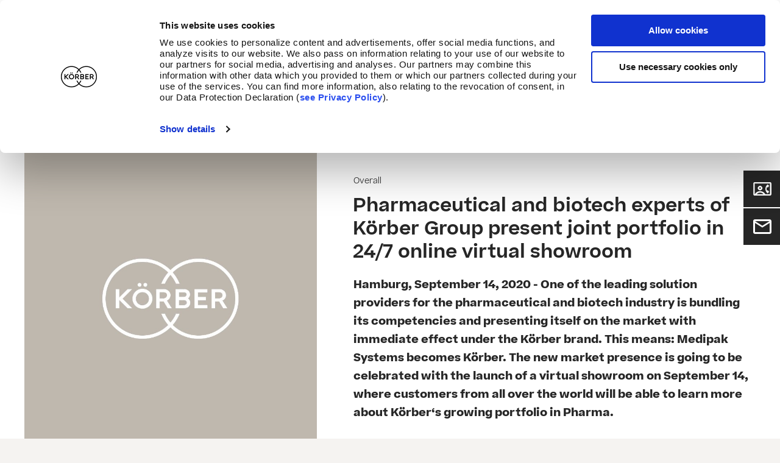

--- FILE ---
content_type: text/html; charset=utf-8
request_url: https://www.koerber-pharma.com/en/about-us/press/pharmaceutical-and-biotech-experts-of-koerber-group-present-joint-portfolio-in-24-7-online-virtual-showroom
body_size: 9366
content:
<!DOCTYPE html>
<html dir="ltr" lang="en-US">
<head>

<meta charset="utf-8">
<!-- 
	This website is powered by TYPO3 - inspiring people to share!
	TYPO3 is a free open source Content Management Framework initially created by Kasper Skaarhoj and licensed under GNU/GPL.
	TYPO3 is copyright 1998-2026 of Kasper Skaarhoj. Extensions are copyright of their respective owners.
	Information and contribution at https://typo3.org/
-->



<title>Pharmaceutical and biotech experts of Körber Group present joint portfolio in 24/7 online virtual showroom  - Körber Pharma</title>
<meta http-equiv="x-ua-compatible" content="IE=edge" />
<meta name="generator" content="TYPO3 CMS" />
<meta name="robots" content="index,follow" />
<meta name="description" content="One of the leading solution providers for the pharmaceutical and biotech industry is bundling its competencies and presenting itself on the market with immediate effect under the Körber brand. This means: Medipak Systems becomes Körber. The new market presence is going to be celebrated with the launch of a virtual showroom on September 14, where customers from all over the world will be able to learn more about Körber‘s growing portfolio in Pharma." />
<meta name="viewport" content="width=device-width, initial-scale=1" />
<meta property="og:title" content="Pharmaceutical and biotech experts of Körber Group present joint portfolio in 24/7 online virtual showroom " />
<meta property="og:type" content="article" />
<meta property="og:url" content="https://www.koerber-pharma.com/en/about-us/press/pharmaceutical-and-biotech-experts-of-koerber-group-present-joint-portfolio-in-24-7-online-virtual-showroom" />
<meta property="og:image" content="https://www.koerber-pharma.com/fileadmin/_processed_/0/2/csm__nonewsfallback_list_0db845a856.jpg" />
<meta property="og:image:width" content="825" />
<meta property="og:image:height" content="431" />
<meta property="og:description" content="One of the leading solution providers for the pharmaceutical and biotech industry is bundling its competencies and presenting itself on the market with immediate effect under the Körber brand. This means: Medipak Systems becomes Körber. The new market presence is going to be celebrated with the launch of a virtual showroom on September 14, where customers from all over the world will be able to learn more about Körber‘s growing portfolio in Pharma." />
<meta name="twitter:card" content="summary" />
<meta name="googlebot" content="index,follow" />
<meta name="google" content="notranslate" />
<meta name="baidu-site-verification" content="codeva-nhJGlVxNHy" />
<meta name="abstract" content="Current press releases" />

<link rel="stylesheet" href="/typo3temp/assets/compressed/merged-eb71971d4f07c88ff159c0d7fb28ee1d-f7d261b5b3f5e7fadab59cb8b88d9cd2.css?1769684205" media="all">

<link rel="stylesheet" href="/typo3temp/assets/compressed/merged-672cbe3050ae7ef41a93a09150884ff3-77c4192da81b234537bbaab4b4c50b57.css?1769684205" media="all">








	<script id="Cookiebot" src="https://consent.cookiebot.com/uc.js" data-cbid="db10d2ae-d634-454d-b5a0-f217a988c6f4" data-blockingmode="auto" type="text/javascript"></script>

	
	
			
			<!-- Google Tag Manager -->
			<script>
				var currentUserPageCulture = 'en';
				(function(w, d, s, l, i) {
					w[l] = w[l] || [];
					w[l].push({
						'gtm.start': new Date().getTime(),
						event: 'gtm.js'
					});
					var f = d.getElementsByTagName(s)[0],
						j = d.createElement(s),
						dl = l != 'dataLayer' ? '&l=' + l : '';
					j.async = true;
					j.src =
						'https://www.googletagmanager.com/gtm.js?id=' + i + dl;
					f.parentNode.insertBefore(j, f);
				})(window, document, 'script', 'dataLayer', 'GTM-M3M7F5G');
			</script>
			<!-- End Google Tag Manager -->
			
		

	
	
<link rel="apple-touch-icon" sizes="16x16" href="https://www.koerber-pharma.com/fileadmin/_processed_/a/b/csm_csm_koeber_67017ef8bf.png" /><link rel="apple-touch-icon" sizes="32x32" href="https://www.koerber-pharma.com/fileadmin/_processed_/a/b/csm_csm_koeber_49589fccc0.png" /><link rel="apple-touch-icon" sizes="96x96" href="https://www.koerber-pharma.com/fileadmin/_processed_/a/b/csm_csm_koeber_7b67cd4bd5.png" /><link rel="apple-touch-icon" sizes="144x144" href="https://www.koerber-pharma.com/fileadmin/_processed_/a/b/csm_csm_koeber_d7f1dcf0f3.png" /><link rel="apple-touch-icon" sizes="180x180" href="https://www.koerber-pharma.com/fileadmin/favicons/mes/csm_koeber.png" /><link rel="icon" type="image/png" href="https://www.koerber-pharma.com/fileadmin/_processed_/a/b/csm_csm_koeber_67017ef8bf.png" sizes="16x16" /><link rel="icon" type="image/png" href="https://www.koerber-pharma.com/fileadmin/_processed_/a/b/csm_csm_koeber_49589fccc0.png" sizes="32x32" /><link rel="icon" type="image/png" href="https://www.koerber-pharma.com/fileadmin/_processed_/a/b/csm_csm_koeber_7b67cd4bd5.png" sizes="96x96" /><link rel="icon" type="image/png" href="https://www.koerber-pharma.com/fileadmin/_processed_/a/b/csm_csm_koeber_d7f1dcf0f3.png" sizes="144x144" /><link rel="icon" type="image/png" href="https://www.koerber-pharma.com/fileadmin/favicons/mes/csm_koeber.png" sizes="180x180" /><meta name="msapplication-TileImage" content="https://www.koerber-pharma.com/fileadmin/_processed_/a/b/csm_csm_koeber_d7f1dcf0f3.png">


<link rel="canonical" href="https://www.koerber-pharma.com/en/about-us/press/pharmaceutical-and-biotech-experts-of-koerber-group-present-joint-portfolio-in-24-7-online-virtual-showroom"/>

<link rel="alternate" hreflang="de-DE" href="https://www.koerber-pharma.com/presse/detail/pharma-und-biotechspezialisten-des-koerber-konzerns-praesentieren-gemeinsames-portfolio-rund-um-die-uhr-in-virtuellem-showroom"/>
<link rel="alternate" hreflang="en-US" href="https://www.koerber-pharma.com/en/press/detail/pharmaceutical-and-biotech-experts-of-koerber-group-present-joint-portfolio-in-24-7-online-virtual-showroom"/>
<link rel="alternate" hreflang="x-default" href="https://www.koerber-pharma.com/presse/detail/pharma-und-biotechspezialisten-des-koerber-konzerns-praesentieren-gemeinsames-portfolio-rund-um-die-uhr-in-virtuellem-showroom"/>
</head>
<body class="preload">



		
	

<!-- Google Tag Manager --><noscript><iframe src="https://www.googletagmanager.com/ns.html?id=GTM-M3M7F5G" height="0" width="0" style="display:none;visibility:hidden"></iframe></noscript><!-- End Google Tag Manager --><div class="wrapper"><header class="megaMenuHeader mainHeader whiteHeader"><div class="navigationWrapper"><div class="navigationInner"><a class="logo" title="Körber Pharma" href="/en/"><img class="logo-normal" title="Körber Pharma" alt="Körber Pharma" src="/typo3conf/ext/provider/Resources/Public/Frontend/Images/logo.svg" width="1700" height="1000" loading="lazy" /><img class="logo-inverse" title="Körber Pharma" alt="Körber Pharma" src="/typo3conf/ext/provider/Resources/Public/Frontend/Images/logo-white.svg" width="1700" height="1000" loading="lazy" /></a><nav class="mainNavigationArea"><ul class="navPrimary"><li
				class="
			has-sub
			hasChildrenMainHeader"
				data-megaMenu-link="page-189"
			><a  href="/en/solutions"   title="Solutions &amp; Services">
        
            Solutions &amp; Services
        
    </a></li><li
				class="
			
			"
				data-megaMenu-link="page-3159"
			><a  href="/en/customer-success"   title="Customer Success">
        
            Customer Success
        
    </a></li><li
				class="
			
			"
				data-megaMenu-link="page-3178"
			><a  href="/en/sustainability"   title="Sustainability">
        
            Sustainability
        
    </a></li><li
				class="
			
			"
				data-megaMenu-link="page-3160"
			><a  href="/en/ecosystem"   title="Ecosystem">
        
            Ecosystem
        
    </a></li></ul><div class="subNavWrapper"><ul class="navMeta"><li class="active"><a  href="/en/about-us"   >
        
            About us
        
    </a></li><li class=""><a  href="/en/about-us/locations"   >
        
            Locations
        
    </a></li><li class=""><a  href="/en/about-us/downloads"   >
        
            Downloads
        
    </a></li><li class=""><a  href="/en/about-us/events"   >
        
            Events
        
    </a></li><li class=""><a  href="/en/about-us/career"   >
        
            Career
        
    </a></li><li class=""><a  href="/en/blog"   >
        
            Blog
        
    </a></li><li class=""><a  href="/en/about-us/contact"   >
        
            Contact
        
    </a></li></ul><div class="navLanguages"><a class="active" href="#" hreflang="en-US">English</a><ul><li class=""><a href="/presse/detail/pharma-und-biotechspezialisten-des-koerber-konzerns-praesentieren-gemeinsames-portfolio-rund-um-die-uhr-in-virtuellem-showroom" hreflang="de-DE">Deutsch</a></li><li class=""><a href="/en/press/detail/pharmaceutical-and-biotech-experts-of-koerber-group-present-joint-portfolio-in-24-7-online-virtual-showroom" hreflang="en-US">English</a></li><li class=""><a href="https://www.koerber-pharma.cn/about-us/press/pharmaceutical-and-biotech-experts-of-koerber-group-present-joint-portfolio-in-24-7-online-virtual-showroom" hreflang="zh-guoyu">中文</a></li><p><li><a href="https://www.koerber-pharma.jp" target="_parent" hreflang="ja-JP">日本</a></li></p></ul></div><div class="searchform"><div class="tx-solr-search-form"><form method="get" id="form_kesearch_searchfield" action="https://www.koerber-pharma.com/en/search" data-suggest="https://www.koerber-pharma.com/en/search?type=7384" data-suggest-header="Top Results"
          accept-charset="utf-8"><div class="inner"><input type="text" autocomplete="off" name="tx_solr[q]" value="" placeholder="Enter your search term" class="tx-solr-q js-solr-q tx-solr-suggest tx-solr-suggest-focus"><canvas width="30" height="30" class="active"></canvas><button type="submit" id="ke_search_searchfield_submit"></button></div></form></div></div></div></nav><a class="toggle-nav"></a></div></div><div class="megaMenus"><div class="megaMenusInner"><section class="megaMenu" data-megaMenu="page-189"><button class="close"><span>Solutions &amp; Services</span></button><nav class="megaNavigation"><ul><li class="hasChildrenHeader" data-megaContent-link="page-189-overview"><button class="current">
											Overview
										</button></li><li class="hasChildrenHeader" data-megaContent-link="page-197"><button>
													Software solutions
												</button></li><li class="hasChildrenHeader" data-megaContent-link="page-196"><button>
													Handling systems
												</button></li><li class="hasChildrenHeader" data-megaContent-link="page-195"><button>
													Inspection machines
												</button></li><li class="hasChildrenHeader" data-megaContent-link="page-194"><button>
													Packaging machines
												</button></li><li class="hasChildrenHeader" data-megaContent-link="page-193"><button>
													Packaging solutions
												</button></li><li><a href="/en/solutions/aseptic-processing">
													Aseptic processing
												</a></li><li class="hasChildrenHeader" data-megaContent-link="page-191"><button>
													Consulting
												</button></li><li class="hasChildrenHeader" data-megaContent-link="page-205"><button>
													Services
												</button></li></ul></nav><div class="megaContent megaContentOpen megaAccordion-Content closeOnMobile" data-megaContent="page-189-overview"><header class="megaContentHeader hasChildrenHeader megaAccordionHeader-Content"><button>
									Overview
								</button><span class="plus small" /></header><section class="megaContentSection megaAccordionContent"><div class="textArea big megaDivider"><h3>Solutions</h3><div class="megaTeaserContent"><p>We have a solution for everything – and more importantly: they can all be connected through our unique Körber Ecosystem. In our current seven areas of expertise, we are at your disposal with our comprehensive know-how.</p><p><a href="/en/solutions" class="more">All Solutions</a></p></div></div></section></div><div class="megaContent"></div><div class="megaContent" data-megaContent="page-197"><header class="megaContentHeader hasChildrenHeader megaAccordionHeader-Content"><a href="/en/solutions/software">Software solutions</a><span class="plus small" /></header><section class="megaContentSection"><div class="textArea big megaDivider"><h3>Software solutions</h3><div class="megaTeaserContent"><p>With our PAS-X MES - on premise or cloud-based - and our software solutions for analysis, track &amp; trace, networked factories, and intelligent packaging, we are the world's leading supplier and partner to the pharmaceutical and biotech industries. With our holistic understanding and use of digitalization, you remain future-proof and combine digital innovation with sustainability.</p><p><a href="/en/solutions/software" class="more">Overview Software solutions</a></p></div></div><div class="navigationArea  siteLinkNavigation"><section class="slotsWrapper"><div class="slot"><nav><header class=""><a href="/en/solutions/software/pasx-extended">PAS-X: Much more than MES</a></header></nav><nav><header class=""><a href="/en/solutions/software/werum-pas-x-mes-suite">PAS-X MES Suite</a></header></nav><nav><header class=""><a href="/en/solutions/software/werum-pas-x-add-ons">Werum PAS-X Add-ons</a></header></nav><nav><header class=""><a href="/en/solutions/software/werum-pas-x-cell-gene-solution">Werum PAS-X Cell &amp; Gene Solution</a></header></nav><nav><header class=""><a href="/en/solutions/software/regulatory-information-management">Regulatory information management (RIM)</a></header></nav><nav><header class=""><a href="/en/solutions/software/pas-x-kai">PAS-X K.AI</a></header></nav></div><div class="slot"><nav><header class=""><a href="/en/solutions/software/werum-pas-x-as-a-service">Cloud-based: Werum PAS-X as a Service</a></header></nav><nav><header class=""><a href="/en/solutions/software/werum-pas-x-savvy">Werum PAS-X Savvy Suite</a></header></nav><nav><header class=""><a href="/en/solutions/software/werum-pas-x-content-suite">Werum PAS-X Content Suite</a></header></nav><nav><header class=""><a href="/en/solutions/software/pas-x-biopharma-solution">PAS-X Biopharma Solution</a></header></nav><nav><header class=""><a href="/en/solutions/digital">Digital solutions</a></header></nav></div></section></div><div class="teaserArea megaDivider"><div class="megaWrapper"><article class="teaser"><a href="/en/solutions/software/pasx-extended" class="imageContainer"><img title="PAS-X: Much more than MES" src="/fileadmin/_processed_/0/b/csm_Menu-Teaser-Werum-PAS-X-extended_f872e573e2.jpg" width="200" height="155" alt="" loading="lazy" /></a><div class="contentContainer"><h4><a href="/en/solutions/software/pasx-extended">
				PAS-X: Much more than MES
			</a></h4><div class="megaTeaserContent"><p>PAS-X includes different suites such as MES Suite, Intelligence Suite, Content Suite, and Services Suite.</p><div class="link"><a href="/en/solutions/software/pasx-extended" class="more">
					Read more
				</a></div></div></div></article></div></div></section></div><div class="megaContent" data-megaContent="page-196"><header class="megaContentHeader hasChildrenHeader megaAccordionHeader-Content"><a href="/en/solutions/handling">Handling systems</a><span class="plus small" /></header><section class="megaContentSection"><div class="textArea big megaDivider"><h3>Handling systems</h3><div class="megaTeaserContent"><p>Looking for perfectly designed production lines that reduce operational complexity, can adapt quickly to changes in the pharmaceutical industry and work seamlessly with your software and machinery? We are specialists for complete handling systems for pharmaceutical and medical products. Our solutions are decisive in the field of contactless and safe transport of e.g. glass syringes.</p><p><a href="/en/solutions/handling" class="more">Overview Handling systems</a></p></div></div><div class="navigationArea  siteLinkNavigation"><section class="slotsWrapper"><div class="slot"><nav><header class=""><a href="/en/solutions/handling/transport-solutions">Transport solutions</a></header></nav><nav><header class=""><a href="/en/solutions/handling/contact-line-integration-handling">Line integration</a></header></nav><nav><header class=""><a href="/en/solutions/handling/customized-handling-systems">Customized handling solutions</a></header></nav></div><div class="slot"><nav><header class=""><a href="/en/solutions/handling/nest-and-tray-handling">Nest and tray handling</a></header></nav><nav><header class=""><a href="/en/solutions/handling/accumulation-solutions">Accumulation solutions</a></header></nav></div></section></div></section></div><div class="megaContent" data-megaContent="page-195"><header class="megaContentHeader hasChildrenHeader megaAccordionHeader-Content"><a href="/en/solutions/inspection">Inspection machines</a><span class="plus small" /></header><section class="megaContentSection"><div class="textArea big megaDivider"><h3>Inspection</h3><div class="megaTeaserContent"><p>As the world's leading inspection expert, we develop solutions for the pharmaceutical and biotech industries. Our range of products extends from AI-supported, high-performance machines and semi-automatic machines to laboratory units and inspection applications for in-process control. As thought leaders in the field, we always make sure that machines and software speak the same language.</p><p><a href="/en/solutions/inspection" class="more">Overview Inspection</a></p></div></div><div class="navigationArea  siteLinkNavigation"><section class="slotsWrapper"><div class="slot"><nav><header class=""><a href="/en/solutions/inspection/machine-finder-inspection">Machine finder</a></header></nav><nav><header class=""><a href="/en/solutions/inspection/automatic-inspection">Automatic inspection</a></header></nav><nav><header class=""><a href="/en/solutions/inspection/semi-automatic-inspection-v90">Semi-automatic inspection</a></header></nav><nav><header class=""><a href="/en/solutions/refurbished-machinery">Refurbished Machines</a></header></nav></div><div class="slot"><nav><header class=""><a href="/en/solutions/inspection/in-process-control">In-process control</a></header></nav><nav><header class=""><a href="/en/solutions/inspection/lab-equipment">Lab equipment</a></header></nav><nav><header class=""><a href="/en/solutions/inspection/contact-line-integration-inspection-1">Line integration</a></header></nav></div></section></div><div class="teaserArea megaDivider"><h3>Machine finder</h3><div class="megaWrapper"><article class="teaser"><a href="/en/solutions/inspection/machine-finder-inspection" class="imageContainer"><img title="Go directly to our machines" src="/fileadmin/_processed_/f/0/csm_01_Solutions_Inspection_f98c47e9da.jpg" width="200" height="156" alt="" loading="lazy" /></a><div class="contentContainer"><h4><a href="/en/solutions/inspection/machine-finder-inspection">
				Go directly to our machines
			</a></h4><div class="megaTeaserContent"><p>Filter according to the criteria you are concerned about.</p><div class="link"><a href="/en/solutions/inspection/machine-finder-inspection" class="more">
					Read more
				</a></div></div></div></article></div></div><div class="teaserArea megaDivider"><div class="megaWrapper"><article class="teaser"><a href="/en/services/xpert-view" class="imageContainer"><img title="Remote Service Tool Körber Xpert View" src="/fileadmin/_processed_/a/1/csm_xpert-view-teaser_a37042dbcc.jpg" width="200" height="156" alt="" loading="lazy" /></a><div class="contentContainer"><h4><a href="/en/services/xpert-view">
				Remote Service Tool Körber Xpert View
			</a></h4><div class="megaTeaserContent"><p>Support whenever and whereever you need it. Reduce your downtime and improve your production quality with Körber Xpert View.</p><div class="link"><a href="/en/services/xpert-view" class="more">
					Read more
				</a></div></div></div></article></div></div></section></div><div class="megaContent" data-megaContent="page-194"><header class="megaContentHeader hasChildrenHeader megaAccordionHeader-Content"><a href="/en/solutions/packaging-machines">Packaging machines</a><span class="plus small" /></header><section class="megaContentSection"><div class="textArea big megaDivider"><h3>Packaging machines</h3><div class="megaTeaserContent"><p>We are a leading supplier of packaging machines for liquid and solid pharmaceutical and medical products. With our blister, sachet and stick packaging machines we offer solutions for primary packaging. Our side and topload cartoners set standards worldwide for secondary packaging. Our ecosystem approach ensures that all machines, software, and other components operate harmoniously and perform at the highest level.</p><p><a href="/en/solutions/packaging-machines" class="more">Overview Packaging machines</a></p></div></div><div class="navigationArea  siteLinkNavigation"><section class="slotsWrapper"><div class="slot"><nav><header class=""><a href="/en/solutions/packaging-machines/blister">Blister lines</a></header></nav><nav><header class=""><a href="/en/solutions/packaging-machines/contact-line-integration">Line integration</a></header></nav><nav><header class=""><a href="/en/solutions/refurbished-machinery">Refurbished machines</a></header></nav></div><div class="slot"><nav><header class=""><a href="/en/solutions/packaging-machines/cartoner">Cartoner</a></header></nav><nav><header class=""><a href="/en/solutions/packaging-machines/sachets-stick-packs">Sachet and stick pack packaging</a></header></nav><nav><header class=""><a href="/en/solutions/packaging-machines/end-of-line-solutions">End of Line solutions</a></header></nav></div></section></div><div class="teaserArea megaDivider"><div class="megaWrapper"><article class="teaser"><a href="/en/solutions/packaging-machines/end-of-line-solutions/topload-case-packer" class="imageContainer"><img title="K.Pak Topload Case Packer" src="/fileadmin/_processed_/1/b/csm_Header-Packagaging-Machines-End-of-Line_3dfdacbd05.png" width="200" height="199" alt="" loading="lazy" /></a><div class="contentContainer"><h4><a href="/en/solutions/packaging-machines/end-of-line-solutions/topload-case-packer">
				K.Pak Topload Case Packer
			</a></h4><div class="megaTeaserContent"><p>Introducing our latest solution from Körber; the K.Pak Topload Case Packer! Created specifically for the pharmaceutical industry, the K.Pak solution provides operator-friendly machines to complete any production line. Our solution focuses on innovative technology, high-quality design and expert handling and packaging of your product. It’s time to start connecting the dots with Körber!</p><div class="link"><a href="/en/solutions/packaging-machines/end-of-line-solutions/topload-case-packer" class="more">
					Read more
				</a></div></div></div></article></div></div></section></div><div class="megaContent" data-megaContent="page-193"><header class="megaContentHeader hasChildrenHeader megaAccordionHeader-Content"><a href="/en/solutions/packaging-materials">Packaging solutions</a><span class="plus small" /></header><section class="megaContentSection"><div class="textArea big megaDivider"><h3>Packaging solutions</h3><div class="megaTeaserContent"><p>As long-standing specialists, we develop packaging solutions for innovative and high-quality secondary pharmaceutical packaging made of cardboard. We offer you solutions for counterfeit protection, standard folding boxes and much more.</p><p><a href="/en/solutions/packaging-materials" class="more">Overview Packaging solutions</a></p></div></div><div class="navigationArea  siteLinkNavigation"><section class="slotsWrapper"><div class="slot"><nav><header class=""><a href="/en/services/packaging-development">Packaging development</a></header></nav><nav><header class=""><a href="/en/solutions/packaging-materials/sustainable-packaging">Sustainable packaging</a></header></nav><nav><header class=""><a href="/en/solutions/packaging-materials/smart-packaging">Smart packaging</a></header></nav><nav><header class=""><a href="/en/solutions/packaging-materials/clinical-trials">Clinical trials</a></header></nav><nav><header class=""><a href="/en/solutions/packaging-materials/marketing-collateral-services">Marketing collateral Services</a></header></nav></div><div class="slot"><nav><header class=""><a href="/en/solutions/packaging-materials/folding-boxes">Folding boxes</a></header></nav><nav><header class=""><a href="/en/solutions/packaging-materials#c1777">Safe packaging</a></header></nav><nav><header class=""><a href="/en/solutions/packaging-materials/wallet-packaging">Wallet packaging</a></header></nav><nav><header class=""><a href="/en/solutions/packaging-materials/packaging-erecting-service">Packaging erecting service</a></header></nav><nav><header class=""><a href="/en/solutions/packaging-materials/labels-and-package-inserts">Labels and package inserts</a></header></nav></div></section></div><div class="teaserArea megaDivider"><div class="megaWrapper"><article class="teaser"><a href="/en/blog/how-the-packaging-qualification-service-supports-manufacturers-to-accelerate-product-launches" class="imageContainer"><img title="From development to market readiness" src="/fileadmin/_processed_/4/2/csm_PQS_MB_2_9109faa7ff.jpg" width="200" height="156" alt="" loading="lazy" /></a><div class="contentContainer"><h4><a href="/en/blog/how-the-packaging-qualification-service-supports-manufacturers-to-accelerate-product-launches">
				From development to market readiness
			</a></h4><div class="megaTeaserContent"><p>Körber offers Packaging Qualification Services from a single source.</p><div class="link"><a href="/en/blog/how-the-packaging-qualification-service-supports-manufacturers-to-accelerate-product-launches" class="more">
					Read more
				</a></div></div></div></article></div></div></section></div><div class="megaContent"><header class="megaContentHeader "><a href="/en/solutions/aseptic-processing">Aseptic processing</a></header></div><div class="megaContent" data-megaContent="page-191"><header class="megaContentHeader hasChildrenHeader megaAccordionHeader-Content"><a href="/en/solutions/consulting">Consulting</a><span class="plus small" /></header><section class="megaContentSection"><div class="textArea big megaDivider"><h3>Consulting</h3><div class="megaTeaserContent"><p>Our experts will advise you during the analysis of your requirements, show you optimization potential and support you during the implementation of projects in all areas of the pharmaceutical, biotech and medical device industry. Our aim is to achieve holistic optimization for your factory of excellence.</p><p><a href="/en/solutions/consulting" class="more">Overview Consulting</a></p></div></div><div class="navigationArea  siteLinkNavigation"><section class="slotsWrapper"><div class="slot"><nav><header class=""><a href="/en/solutions/consulting#c1804">Manufacturing execution system consulting</a></header></nav><nav><header class=""><a href="/en/solutions/consulting/digitalconsulting">Digital Transformation consulting</a></header></nav><nav><header class=""><a href="/en/solutions/consulting#c1802">Manufacturing operations management consulting</a></header></nav><nav><header class=""><a href="/en/solutions/consulting/supply-chain-management-consulting">Supply chain management consulting</a></header></nav></div><div class="slot"><nav><header class=""><a href="/en/solutions/consulting#c1803">Computerized System Validation (CSV) consulting</a></header></nav><nav><header class=""><a href="/en/solutions/digital/lineoptimizer">Line-Optimization</a></header></nav><nav><header class=""><a href="/en/solutions/consulting/track-trace-consulting">Track &amp; Trace consulting</a></header></nav><nav><header class=""><a href="/en/services/pas-x-cmc-innovation-consulting">PAS-X CMC Innovation Consulting</a></header></nav></div></section></div><div class="teaserArea megaDivider"><div class="megaWrapper"></div></div><div class="teaserArea megaDivider"><div class="megaWrapper"></div></div></section></div><div class="megaContent" data-megaContent="page-205"><header class="megaContentHeader hasChildrenHeader megaAccordionHeader-Content"><a href="/en/services">Services</a><span class="plus small" /></header><section class="megaContentSection"><div class="textArea big megaDivider"><h3>Services</h3><div class="megaTeaserContent"><p>You need help with a specific product or have questions about one of our areas of expertise? Körber is your forward-looking navigator to excellence. We provide data-led, proactive advice and services to improve what is needed to scale and evolve towards your factory of excellence.</p><p><a href="/en/services" class="more">All Services</a></p></div></div><div class="textArea big megaDivider"><h3>Ticket System for Machine Services</h3><div class="megaTeaserContent"><p>Our new Ticket System is now live – making it easier than ever to request support, track progress, and access service information for your machinery.</p><p><a href="https://myportal.koerber-pharma.com/" target="_blank" class="more" rel="noreferrer">Access the Ticket System</a></p></div></div><div class="navigationArea  siteLinkNavigation"><section class="slotsWrapper"><div class="slot"><nav><header class=""><a href="/en/services/machine-services">Machine services</a></header></nav><nav><header class=""><a href="/en/services/xpert-view">Xpert View (remote assistance)</a></header></nav><nav><header class=""><a href="/en/services/academy">Academy (training)</a></header></nav><nav><header class=""><a href="/en/services/spare-parts">Spare parts</a></header></nav><nav><header class=""><a href="/en/services/format-parts">Format parts (parts customization)</a></header></nav><nav><header class=""><a href="/en/services/quality-and-compliance">Quality &amp; compliance</a></header></nav><nav><header class=""><a href="/en/services/implementation">Software implementation</a></header></nav><nav><header class=""><a href="/en/services/pas-x-cmc-innovation-consulting">PAS-X CMC Innovation Consulting</a></header></nav></div><div class="slot"><nav><header class=""><a href="/en/services/smart-service">Smart service (machine support)</a></header></nav><nav><header class=""><a href="/en/services/service-agreements">Service agreements</a></header></nav><nav><header class=""><a href="/en/services/on-site-service">On-site service</a></header></nav><nav><header class=""><a href="/en/services/upgrade">Upgrades</a></header></nav><nav><header class=""><a href="/en/services/obsolecence">Obsolescence management</a></header></nav><nav><header class=""><a href="/en/services/pas-x-mbr-services">MBR Studio</a></header></nav><nav><header class=""><a href="/en/services/packaging-qualification-services">Packaging Qualification Services</a></header></nav><nav><header class=""><a href="/en/services/packaging-development">Packaging development</a></header></nav></div></section></div></section></div></section><section class="megaMenu" data-megaMenu="page-3159"><button class="close"><span>Customer Success</span></button><nav class="megaNavigation"><ul><li><a class="current" href="/en/customer-success">
											Overview
										</a></li></ul></nav></section><section class="megaMenu" data-megaMenu="page-3178"><button class="close"><span>Sustainability</span></button><nav class="megaNavigation"><ul><li><a class="current" href="/en/sustainability">
											Overview
										</a></li></ul></nav></section><section class="megaMenu" data-megaMenu="page-3160"><button class="close"><span>Ecosystem</span></button><nav class="megaNavigation"><ul><li><a class="current" href="/en/ecosystem">
											Overview
										</a></li></ul></nav></section><div class="subNavWrapper"><ul class="navMeta"><li class="active"><a  href="/en/about-us"   >
        
            About us
        
    </a></li><li class=""><a  href="/en/about-us/locations"   >
        
            Locations
        
    </a></li><li class=""><a  href="/en/about-us/downloads"   >
        
            Downloads
        
    </a></li><li class=""><a  href="/en/about-us/events"   >
        
            Events
        
    </a></li><li class=""><a  href="/en/about-us/career"   >
        
            Career
        
    </a></li><li class=""><a  href="/en/blog"   >
        
            Blog
        
    </a></li><li class=""><a  href="/en/about-us/contact"   >
        
            Contact
        
    </a></li></ul><div class="navLanguages"><a class="active" href="#" hreflang="en-US">English</a><ul><li class=""><a href="/presse/detail/pharma-und-biotechspezialisten-des-koerber-konzerns-praesentieren-gemeinsames-portfolio-rund-um-die-uhr-in-virtuellem-showroom" hreflang="de-DE">Deutsch</a></li><li class=""><a href="/en/press/detail/pharmaceutical-and-biotech-experts-of-koerber-group-present-joint-portfolio-in-24-7-online-virtual-showroom" hreflang="en-US">English</a></li><li class=""><a href="https://www.koerber-pharma.cn/about-us/press/pharmaceutical-and-biotech-experts-of-koerber-group-present-joint-portfolio-in-24-7-online-virtual-showroom" hreflang="zh-guoyu">中文</a></li><p><li><a href="https://www.koerber-pharma.jp" target="_parent" hreflang="ja-JP">日本</a></li></p></ul></div></div></div></div></header><div class="container"><!--TYPO3SEARCH_begin--><a class="anchor" id="c1567"></a><a class="anchor" id="c1568"></a><div id="t1567" class="spacing-t-m"><div class="row"><div class="col-12 ie-workaround"><article class="pressArticleDetail"><header><div class="Image"><picture><source media="(max-width: 767px)"
																srcset="/fileadmin/_processed_/0/2/csm__nonewsfallback_list_2423795422.jpg"><img src="/fileadmin/_processed_/0/2/csm__nonewsfallback_list_1e99efa3ca.jpg" width="825" height="825" alt="" /></picture></div><div class="headline"><p class="copy-xs">Overall</p><h1 class="order-3">Pharmaceutical and biotech experts of Körber Group present joint portfolio in 24/7 online virtual showroom </h1><div class="outer copy-md"><p><strong>Hamburg, September 14, 2020 - One of the leading solution providers for the pharmaceutical and biotech industry is bundling its competencies and presenting itself on the market with immediate effect under the Körber brand. This means: Medipak Systems becomes Körber. The new market presence is going to be celebrated with the launch of a virtual showroom on September 14, where customers from all over the world will be able to learn more about Körber‘s growing portfolio in Pharma.</strong></p></div></div></header></article></div></div><div class=""><a class="anchor" id="c4596"></a><a class="anchor" id="c4601"></a><div id="t4596" ><div class="spacing-t-m"><section class="content"><div class="outer copy-md"><p>"By bundling our competencies under the Körber brand, our customers will benefit even more from our concentrated know-how, while our proven quality, contracts and personal contacts will remain the same," emphasizes Jörn Gossé, CEO Körber Pharma.&nbsp;</p><p>The Business Area Pharma (previously Körber Medipak Systems) of the international technology group Körber includes the companies Dividella, Fargo Automation, Mediseal, Rondo, Seidenader Maschinenbau, Systec &amp; Services, Traxeed and Werum IT Solutions. Together the companies offer their customers worldwide a unique combination of software and hardware as well as integrated solutions along the entire pharmaceutical value chain. In the future, the pharmaceutical and biotech experts of the Körber Group will present their profound experience spanning consulting, inspection, handling, packaging machines and materials, track and trace and software. The start of the new market presence is going to be celebrated by the launch of a virtual showroom on September 14.&nbsp;</p></div></section></div></div><a class="anchor" id="c4597"></a><a class="anchor" id="c4602"></a><div id="t4597" ><div class="spacing-t-m"><section class="content"><div class="outer copy-md"><h2 class="order-5">Experiencing innovations in the virtual showroom of Körber Pharma</h2><p>"With our virtual showroom, we want to provide our customers with 24/7 access to the latest information on all products, services and innovations offered by Körber Pharma, even without a physical visit to a trade show", explains Christian Gamperl, Director Marketing Körber Pharma. The customer value is clearly visible for each product and solution at <a href="https://koerber-pharma-showroom.netlify.app/en" target="_blank" rel="noreferrer">https://koerber-pharma-showroom.netlify.app/en</a>. Additionally, with simply one click, users are able to make an appointment for a personal exchange with one of the Körber Pharma experts. The virtual exhibition is currently available in English, but a Chinese version will soon be available as well.</p><p>"With more than 125 years of experience in the highly regulated pharmaceutical industry, we truly understand the process and regulation challenges our customers face day to day, from the beginning to the end of their production" states CEO Jörn Gossé. "That is why we offer integrated solutions that reduce complexity in pharmaceutical production while increasing process efficiency. This is exactly what our customers experience in our virtual showroom.“</p><p>The aim is for customers from the pharmaceutical and biotech industries to be able to concentrate fully on their core business and use the solutions of Körber's Business Area Pharma to unlock the full potential of their production.&nbsp;</p></div></section></div></div><a class="anchor" id="c4598"></a><a class="anchor" id="c4603"></a><div id="t4598" ><div class="spacing-t-m"><section class="content"><div class="outer copy-md"><h2 class="order-5">About Körber’s Business Area Pharma</h2><p>At Körber Pharma, we deliver the difference along the entire pharmaceutical value chain by offering a unique portfolio of integrated solutions. Based on in-depth experience spanning consulting, inspection, transport systems, packaging machines and materials, track and trace and software, we understand the challenges in pharmaceutical processes and regulation that our customers face day to day, from the beginning to the end of their production. For them, we deliver the difference to unlock the potential of global pharmaceutical and biotech manufacturing:</p><p><a href="http://www.koerber-pharma.com/en" target="_blank" class="more">www.koerber-pharma.com</a></p></div></section></div></div><a class="anchor" id="c4599"></a><a class="anchor" id="c4604"></a><div id="t4599" ><div class="spacing-t-m"><section class="content"><div class="outer copy-md"><h2 class="order-5">About Körber&nbsp;</h2><p>We are Körber - an international technology group with about 10,000 employees, more than 100 locations worldwide and a common goal: We turn entrepreneurial thinking into customer success and shape technological change. In our five Business Areas Digital, Pharma, Supply Chain, Tissue and Tobacco, we offer products, solutions and services that inspire. We respond quickly to customer needs, we implement ideas seamlessly, and our innovations create added value for our customers. We are increasingly building on ecosystems that solve the challenges of today and tomorrow. Körber AG is the holding company of the Körber Group:</p><p><a href="http://www.koerber.com/en" target="_blank" class="more" rel="noreferrer">www.koerber.com</a></p></div></section></div></div><a class="anchor" id="c4600"></a><a class="anchor" id="c4605"></a><div id="t4600" ><section class="contacts row-1 spacing-t-m"><h2 class="order-5">
                        
                                Contact
                            

                    </h2><div class="contact"><div class="textbox copy-sm"><p><strong>Tanja Ehrlich</strong><br/>
                
                    Körber Business Area Pharma<br/>
                
                
                    Head of Marketing Communications
                
            </p><p class="bold"><a href="tel:+49 40 21107 491" class="underline">+49 40 21107 491</a><br/><a class="underline" href="mailto:tanja.ehrlich@koerber.com">tanja.ehrlich@koerber.com</a></p></div></div></section></div></div><section class=" share"><p class="copy-md">
					Share this article
				</p><ul class="social"><li><a class="facebook" href="https://www.facebook.com/sharer/sharer.php?u=https://www.koerber-pharma.com/en/about-us/press/pharmaceutical-and-biotech-experts-of-koerber-group-present-joint-portfolio-in-24-7-online-virtual-showroom" target="_blank"></a></li><li><a class="twitter" href="https://twitter.com/home?status=https://www.koerber-pharma.com/en/about-us/press/pharmaceutical-and-biotech-experts-of-koerber-group-present-joint-portfolio-in-24-7-online-virtual-showroom" target="_blank"></a></li><li><a class="xing" href="https://www.xing.com/spi/shares/new?url=https://www.koerber-pharma.com/en/about-us/press/pharmaceutical-and-biotech-experts-of-koerber-group-present-joint-portfolio-in-24-7-online-virtual-showroom" target="_blank"></a></li><li><a class="linkedin" href="https://www.linkedin.com/shareArticle?mini=true&url=https://www.koerber-pharma.com/en/about-us/press/pharmaceutical-and-biotech-experts-of-koerber-group-present-joint-portfolio-in-24-7-online-virtual-showroom&title=Pharmaceutical%20and%20biotech%20experts%20of%20K%C3%B6rber%20Group%20present%20joint%20portfolio%20in%2024%2F7%20online%20virtual%20showroom%20" target="_blank"></a></li><li><a class="mail"
						   href="mailto:?&subject=Interesting%20article&body=Hello%2C%0AI%20found%20the%20following%20interesting%20article%3A%0Ahttps://www.koerber-pharma.com/en/about-us/press/pharmaceutical-and-biotech-experts-of-koerber-group-present-joint-portfolio-in-24-7-online-virtual-showroom%0A%0AHave%20fun%20reading."></a></li></ul></section></div><!--TYPO3SEARCH_end--><div class="backToTopButton clone o-none"><span><span class="title">
						Back to top</span></span></div><footer class="pageFooter"></html><nav class="footerNavigation"><a href="https://www.koerber.com/" title="Körber AG" target="_blank" class="footer-logo"></a><ul class="legal"><li><a  href="/en/imprint"   title="Imprint">
        
            Imprint
        
    </a></li><li><a  href="/en/disclaimer"   title="Disclaimer">
        
            Disclaimer
        
    </a></li><li><a  href="/en/privacy-policy"   title="Privacy Policy">
        
            Privacy Policy
        
    </a></li><li><a  href="https://www.koerber.com/en/we/koerber-purchasing-thinking-and-operating-with-a-clear-focus-on-the-future" target="_blank"  title="Purchasing Conditions">
        
            Purchasing Conditions
        
    </a></li><li><a  href="https://www.koerber.com/en/compliance-and-code-of-conduct" target="_blank"  title="Compliance and Code of Conduct">
        
            Compliance and Code of Conduct
        
    </a></li><li><a  href="/en/glossary"   title="Pharmaceutical Glossary">
        
            Pharmaceutical Glossary
        
    </a></li></ul><ul class="social"><li><a class="rss" href="https://www.koerber.com/en/press#c1504" target="_blank"  title="RSS"></a></li><li><a class="facebook" href="https://www.facebook.com/KoerberPharma" target="_blank"  title="Facebook"></a></li><li><a class="linkedin" href="https://www.linkedin.com/company/koerber-pharma/" target="_blank"  title="Linkedin"></a></li><li><a class="youtube" href="https://www.youtube.com/c/K%C3%B6rberPharma" target="_blank"  title="YouTube"></a></li><li><a class="xing" href="https://www.xing.com/pages/koerberpharma" target="_blank"  title="Xing"></a></li></ul><div class="navLanguages"><a class="active" href="#" hreflang="en-US">English</a><ul><li class=""><a href="/presse/detail/pharma-und-biotechspezialisten-des-koerber-konzerns-praesentieren-gemeinsames-portfolio-rund-um-die-uhr-in-virtuellem-showroom" hreflang="de-DE">Deutsch</a></li><li class=""><a href="/en/press/detail/pharmaceutical-and-biotech-experts-of-koerber-group-present-joint-portfolio-in-24-7-online-virtual-showroom" hreflang="en-US">English</a></li><li class=""><a href="https://www.koerber-pharma.cn/about-us/press/pharmaceutical-and-biotech-experts-of-koerber-group-present-joint-portfolio-in-24-7-online-virtual-showroom" hreflang="zh-guoyu">中文</a></li><p><li><a href="https://www.koerber-pharma.jp" target="_parent" hreflang="ja-JP">日本</a></li></p></ul></div></nav><div class="copyright"><p class="copy-xs"><span>&copy;
						2026
						
								Körber AG. All rights reserved.
							
						</span></p></div></footer></div></div><div class="backToTopButton o-none"><span><span class="title">
				Back to top</span></span></div><!-- data-src should use HTML entities as shown in example --><div class="contactToolbar"><ul class="tools"><li class="item phone" data-index="0" data-src="&lt;script&gt;
$.getScript( &quot;//js-eu1.hsforms.net/forms/v2.js&quot;, function( data, textStatus, jqxhr ) {
hbspt.forms.create({
           portalId: &quot;25697448&quot;,
           formId: &quot;b063811a-a6b3-4441-8775-67c4b60edccf&quot; 
});

window.setTimeout
$(&#039;.toolbarContent&#039;).find(&#039;.hbspt-form&#039;).each(function () {
            new SITE.SnippetHubspot($(this));
        });
});
&lt;/script&gt;"><span class="title"><span data-title="Get a quote">Get a quote</span></span></li><li class="item newsletter" data-index="1" data-src="&lt;script&gt;
$.getScript( &quot;//js-eu1.hsforms.net/forms/v2.js&quot;, function( data, textStatus, jqxhr ) {
hbspt.forms.create({
portalId: &quot;25697448&quot;,
formId: &quot;e8bb3b95-916d-42d9-93ca-946b3ec066f7&quot;,
sfdcCampaignId: &quot;7013Y000001qU6AQAU&quot;
});

window.setTimeout
$(&#039;.toolbarContent&#039;).find(&#039;.hbspt-form&#039;).each(function () {
new SITE.SnippetHubspot($(this));
});
});
&lt;/script&gt;"><span class="title"><span data-title="Newsletter">Newsletter</span></span></li></ul><div class="toolBox"><header><span></span><button class="close" title="Close" /></header><div class="toolbarContent"></div></div></div>
<script src="/typo3temp/assets/compressed/merged-26bf107f0f194407df1ab60d5af4eb96-749d2de32fa5fcb550257e9ca9bbf8bd.js?1769684205"></script>

<script src="/typo3temp/assets/compressed/merged-66e6c0b705b302b6566bbece8c1ec29d-27da1daa63703945c9ab6d9823dba2fc.js?1769684205"></script>



</body>
</html>

--- FILE ---
content_type: text/javascript
request_url: https://www.koerber-pharma.com/typo3temp/assets/compressed/merged-66e6c0b705b302b6566bbece8c1ec29d-27da1daa63703945c9ab6d9823dba2fc.js?1769684205
body_size: 179460
content:

((e,t)=>{"object"==typeof module&&"object"==typeof module.exports?module.exports=e.document?t(e,!0):function(e){if(e.document)return t(e);throw new Error("jQuery requires a window with a document")}:t(e)})("undefined"!=typeof window?window:this,function(T,M){function v(e){return"function"==typeof e&&"number"!=typeof e.nodeType&&"function"!=typeof e.item}function R(e){return null!=e&&e===e.window}var t=[],I=Object.getPrototypeOf,a=t.slice,W=t.flat?function(e){return t.flat.call(e)}:function(e){return t.concat.apply([],e)},F=t.push,b=t.indexOf,$={},B=$.toString,_=$.hasOwnProperty,z=_.toString,X=z.call(Object),g={},C=T.document,U={type:!0,src:!0,nonce:!0,noModule:!0};function V(e,t,n){var r,i,o=(n=n||C).createElement("script");if(o.text=e,t)for(r in U)(i=t[r]||t.getAttribute&&t.getAttribute(r))&&o.setAttribute(r,i);n.head.appendChild(o).parentNode.removeChild(o)}function G(e){return null==e?e+"":"object"==typeof e||"function"==typeof e?$[B.call(e)]||"object":typeof e}var e="3.7.1",Y=/HTML$/i,S=function(e,t){return new S.fn.init(e,t)};function Q(e){var t=!!e&&"length"in e&&e.length,n=G(e);return!v(e)&&!R(e)&&("array"===n||0===t||"number"==typeof t&&0<t&&t-1 in e)}function x(e,t){return e.nodeName&&e.nodeName.toLowerCase()===t.toLowerCase()}S.fn=S.prototype={jquery:e,constructor:S,length:0,toArray:function(){return a.call(this)},get:function(e){return null==e?a.call(this):e<0?this[e+this.length]:this[e]},pushStack:function(e){e=S.merge(this.constructor(),e);return e.prevObject=this,e},each:function(e){return S.each(this,e)},map:function(n){return this.pushStack(S.map(this,function(e,t){return n.call(e,t,e)}))},slice:function(){return this.pushStack(a.apply(this,arguments))},first:function(){return this.eq(0)},last:function(){return this.eq(-1)},even:function(){return this.pushStack(S.grep(this,function(e,t){return(t+1)%2}))},odd:function(){return this.pushStack(S.grep(this,function(e,t){return t%2}))},eq:function(e){var t=this.length,e=+e+(e<0?t:0);return this.pushStack(0<=e&&e<t?[this[e]]:[])},end:function(){return this.prevObject||this.constructor()},push:F,sort:t.sort,splice:t.splice},S.extend=S.fn.extend=function(){var e,t,n,r,i,o=arguments[0]||{},s=1,a=arguments.length,u=!1;for("boolean"==typeof o&&(u=o,o=arguments[s]||{},s++),"object"==typeof o||v(o)||(o={}),s===a&&(o=this,s--);s<a;s++)if(null!=(e=arguments[s]))for(t in e)n=e[t],"__proto__"!==t&&o!==n&&(u&&n&&(S.isPlainObject(n)||(r=Array.isArray(n)))?(i=o[t],i=r&&!Array.isArray(i)?[]:r||S.isPlainObject(i)?i:{},r=!1,o[t]=S.extend(u,i,n)):void 0!==n&&(o[t]=n));return o},S.extend({expando:"jQuery"+(e+Math.random()).replace(/\D/g,""),isReady:!0,error:function(e){throw new Error(e)},noop:function(){},isPlainObject:function(e){return!(!e||"[object Object]"!==B.call(e)||(e=I(e))&&("function"!=typeof(e=_.call(e,"constructor")&&e.constructor)||z.call(e)!==X))},isEmptyObject:function(e){for(var t in e)return!1;return!0},globalEval:function(e,t,n){V(e,{nonce:t&&t.nonce},n)},each:function(e,t){var n,r=0;if(Q(e))for(n=e.length;r<n&&!1!==t.call(e[r],r,e[r]);r++);else for(r in e)if(!1===t.call(e[r],r,e[r]))break;return e},text:function(e){var t,n="",r=0,i=e.nodeType;if(!i)for(;t=e[r++];)n+=S.text(t);return 1===i||11===i?e.textContent:9===i?e.documentElement.textContent:3===i||4===i?e.nodeValue:n},makeArray:function(e,t){t=t||[];return null!=e&&(Q(Object(e))?S.merge(t,"string"==typeof e?[e]:e):F.call(t,e)),t},inArray:function(e,t,n){return null==t?-1:b.call(t,e,n)},isXMLDoc:function(e){var t=e&&e.namespaceURI,e=e&&(e.ownerDocument||e).documentElement;return!Y.test(t||e&&e.nodeName||"HTML")},merge:function(e,t){for(var n=+t.length,r=0,i=e.length;r<n;r++)e[i++]=t[r];return e.length=i,e},grep:function(e,t,n){for(var r=[],i=0,o=e.length,s=!n;i<o;i++)!t(e[i],i)!=s&&r.push(e[i]);return r},map:function(e,t,n){var r,i,o=0,s=[];if(Q(e))for(r=e.length;o<r;o++)null!=(i=t(e[o],o,n))&&s.push(i);else for(o in e)null!=(i=t(e[o],o,n))&&s.push(i);return W(s)},guid:1,support:g}),"function"==typeof Symbol&&(S.fn[Symbol.iterator]=t[Symbol.iterator]),S.each("Boolean Number String Function Array Date RegExp Object Error Symbol".split(" "),function(e,t){$["[object "+t+"]"]=t.toLowerCase()});var J=t.pop,K=t.sort,Z=t.splice,n="[\\x20\\t\\r\\n\\f]",ee=new RegExp("^"+n+"+|((?:^|[^\\\\])(?:\\\\.)*)"+n+"+$","g"),te=(S.contains=function(e,t){t=t&&t.parentNode;return e===t||!(!t||1!==t.nodeType||!(e.contains?e.contains(t):e.compareDocumentPosition&&16&e.compareDocumentPosition(t)))},/([\0-\x1f\x7f]|^-?\d)|^-$|[^\x80-\uFFFF\w-]/g);function ne(e,t){return t?"\0"===e?"�":e.slice(0,-1)+"\\"+e.charCodeAt(e.length-1).toString(16)+" ":"\\"+e}S.escapeSelector=function(e){return(e+"").replace(te,ne)};var re,w,ie,oe,se,E,r,k,p,ae,i=C,ue=F,j=ue,A=S.expando,D=0,le=0,ce=De(),fe=De(),pe=De(),de=De(),he=function(e,t){return e===t&&(se=!0),0},ge="checked|selected|async|autofocus|autoplay|controls|defer|disabled|hidden|ismap|loop|multiple|open|readonly|required|scoped",e="(?:\\\\[\\da-fA-F]{1,6}"+n+"?|\\\\[^\\r\\n\\f]|[\\w-]|[^\0-\\x7f])+",o="\\["+n+"*("+e+")(?:"+n+"*([*^$|!~]?=)"+n+"*(?:'((?:\\\\.|[^\\\\'])*)'|\"((?:\\\\.|[^\\\\\"])*)\"|("+e+"))|)"+n+"*\\]",s=":("+e+")(?:\\((('((?:\\\\.|[^\\\\'])*)'|\"((?:\\\\.|[^\\\\\"])*)\")|((?:\\\\.|[^\\\\()[\\]]|"+o+")*)|.*)\\)|)",ye=new RegExp(n+"+","g"),me=new RegExp("^"+n+"*,"+n+"*"),ve=new RegExp("^"+n+"*([>+~]|"+n+")"+n+"*"),xe=new RegExp(n+"|>"),be=new RegExp(s),we=new RegExp("^"+e+"$"),Te={ID:new RegExp("^#("+e+")"),CLASS:new RegExp("^\\.("+e+")"),TAG:new RegExp("^("+e+"|[*])"),ATTR:new RegExp("^"+o),PSEUDO:new RegExp("^"+s),CHILD:new RegExp("^:(only|first|last|nth|nth-last)-(child|of-type)(?:\\("+n+"*(even|odd|(([+-]|)(\\d*)n|)"+n+"*(?:([+-]|)"+n+"*(\\d+)|))"+n+"*\\)|)","i"),bool:new RegExp("^(?:"+ge+")$","i"),needsContext:new RegExp("^"+n+"*[>+~]|:(even|odd|eq|gt|lt|nth|first|last)(?:\\("+n+"*((?:-\\d)?\\d*)"+n+"*\\)|)(?=[^-]|$)","i")},Ce=/^(?:input|select|textarea|button)$/i,Se=/^h\d$/i,Ee=/^(?:#([\w-]+)|(\w+)|\.([\w-]+))$/,ke=/[+~]/,f=new RegExp("\\\\[\\da-fA-F]{1,6}"+n+"?|\\\\([^\\r\\n\\f])","g"),d=function(e,t){e="0x"+e.slice(1)-65536;return t||(e<0?String.fromCharCode(65536+e):String.fromCharCode(e>>10|55296,1023&e|56320))},je=function(){Oe()},Ae=Ie(function(e){return!0===e.disabled&&x(e,"fieldset")},{dir:"parentNode",next:"legend"});try{j.apply(t=a.call(i.childNodes),i.childNodes),t[i.childNodes.length].nodeType}catch(re){j={apply:function(e,t){ue.apply(e,a.call(t))},call:function(e){ue.apply(e,a.call(arguments,1))}}}function N(e,t,n,r){var i,o,s,a,u,l,c=t&&t.ownerDocument,f=t?t.nodeType:9;if(n=n||[],"string"!=typeof e||!e||1!==f&&9!==f&&11!==f)return n;if(!r&&(Oe(t),t=t||E,k)){if(11!==f&&(a=Ee.exec(e)))if(i=a[1]){if(9===f){if(!(l=t.getElementById(i)))return n;if(l.id===i)return j.call(n,l),n}else if(c&&(l=c.getElementById(i))&&N.contains(t,l)&&l.id===i)return j.call(n,l),n}else{if(a[2])return j.apply(n,t.getElementsByTagName(e)),n;if((i=a[3])&&t.getElementsByClassName)return j.apply(n,t.getElementsByClassName(i)),n}if(!(de[e+" "]||p&&p.test(e))){if(l=e,c=t,1===f&&(xe.test(e)||ve.test(e))){for((c=ke.test(e)&&He(t.parentNode)||t)==t&&g.scope||((s=t.getAttribute("id"))?s=S.escapeSelector(s):t.setAttribute("id",s=A)),o=(u=Me(e)).length;o--;)u[o]=(s?"#"+s:":scope")+" "+Re(u[o]);l=u.join(",")}try{return j.apply(n,c.querySelectorAll(l)),n}catch(t){de(e,!0)}finally{s===A&&t.removeAttribute("id")}}}return _e(e.replace(ee,"$1"),t,n,r)}function De(){var r=[];return function e(t,n){return r.push(t+" ")>w.cacheLength&&delete e[r.shift()],e[t+" "]=n}}function u(e){return e[A]=!0,e}function Ne(e){var t=E.createElement("fieldset");try{return!!e(t)}catch(e){return!1}finally{t.parentNode&&t.parentNode.removeChild(t)}}function qe(t){return function(e){return"form"in e?e.parentNode&&!1===e.disabled?"label"in e?"label"in e.parentNode?e.parentNode.disabled===t:e.disabled===t:e.isDisabled===t||e.isDisabled!==!t&&Ae(e)===t:e.disabled===t:"label"in e&&e.disabled===t}}function Le(s){return u(function(o){return o=+o,u(function(e,t){for(var n,r=s([],e.length,o),i=r.length;i--;)e[n=r[i]]&&(e[n]=!(t[n]=e[n]))})})}function He(e){return e&&void 0!==e.getElementsByTagName&&e}function Oe(e){var e=e?e.ownerDocument||e:i;return e!=E&&9===e.nodeType&&e.documentElement&&(r=(E=e).documentElement,k=!S.isXMLDoc(E),ae=r.matches||r.webkitMatchesSelector||r.msMatchesSelector,r.msMatchesSelector&&i!=E&&(e=E.defaultView)&&e.top!==e&&e.addEventListener("unload",je),g.getById=Ne(function(e){return r.appendChild(e).id=S.expando,!E.getElementsByName||!E.getElementsByName(S.expando).length}),g.disconnectedMatch=Ne(function(e){return ae.call(e,"*")}),g.scope=Ne(function(){return E.querySelectorAll(":scope")}),g.cssHas=Ne(function(){try{return E.querySelector(":has(*,:jqfake)"),0}catch(e){return 1}}),g.getById?(w.filter.ID=function(e){var t=e.replace(f,d);return function(e){return e.getAttribute("id")===t}},w.find.ID=function(e,t){if(void 0!==t.getElementById&&k)return(t=t.getElementById(e))?[t]:[]}):(w.filter.ID=function(e){var t=e.replace(f,d);return function(e){e=void 0!==e.getAttributeNode&&e.getAttributeNode("id");return e&&e.value===t}},w.find.ID=function(e,t){if(void 0!==t.getElementById&&k){var n,r,i,o=t.getElementById(e);if(o){if((n=o.getAttributeNode("id"))&&n.value===e)return[o];for(i=t.getElementsByName(e),r=0;o=i[r++];)if((n=o.getAttributeNode("id"))&&n.value===e)return[o]}return[]}}),w.find.TAG=function(e,t){return void 0!==t.getElementsByTagName?t.getElementsByTagName(e):t.querySelectorAll(e)},w.find.CLASS=function(e,t){if(void 0!==t.getElementsByClassName&&k)return t.getElementsByClassName(e)},p=[],Ne(function(e){var t;r.appendChild(e).innerHTML="<a id='"+A+"' href='' disabled='disabled'></a><select id='"+A+"-\r\\' disabled='disabled'><option selected=''></option></select>",e.querySelectorAll("[selected]").length||p.push("\\["+n+"*(?:value|"+ge+")"),e.querySelectorAll("[id~="+A+"-]").length||p.push("~="),e.querySelectorAll("a#"+A+"+*").length||p.push(".#.+[+~]"),e.querySelectorAll(":checked").length||p.push(":checked"),(t=E.createElement("input")).setAttribute("type","hidden"),e.appendChild(t).setAttribute("name","D"),r.appendChild(e).disabled=!0,2!==e.querySelectorAll(":disabled").length&&p.push(":enabled",":disabled"),(t=E.createElement("input")).setAttribute("name",""),e.appendChild(t),e.querySelectorAll("[name='']").length||p.push("\\["+n+"*name"+n+"*="+n+"*(?:''|\"\")")}),g.cssHas||p.push(":has"),p=p.length&&new RegExp(p.join("|")),he=function(e,t){var n;return e===t?(se=!0,0):!e.compareDocumentPosition-!t.compareDocumentPosition||(1&(n=(e.ownerDocument||e)==(t.ownerDocument||t)?e.compareDocumentPosition(t):1)||!g.sortDetached&&t.compareDocumentPosition(e)===n?e===E||e.ownerDocument==i&&N.contains(i,e)?-1:t===E||t.ownerDocument==i&&N.contains(i,t)?1:oe?b.call(oe,e)-b.call(oe,t):0:4&n?-1:1)}),E}for(re in N.matches=function(e,t){return N(e,null,null,t)},N.matchesSelector=function(e,t){if(Oe(e),k&&!de[t+" "]&&(!p||!p.test(t)))try{var n=ae.call(e,t);if(n||g.disconnectedMatch||e.document&&11!==e.document.nodeType)return n}catch(e){de(t,!0)}return 0<N(t,E,null,[e]).length},N.contains=function(e,t){return(e.ownerDocument||e)!=E&&Oe(e),S.contains(e,t)},N.attr=function(e,t){(e.ownerDocument||e)!=E&&Oe(e);var n=w.attrHandle[t.toLowerCase()],n=n&&_.call(w.attrHandle,t.toLowerCase())?n(e,t,!k):void 0;return void 0!==n?n:e.getAttribute(t)},N.error=function(e){throw new Error("Syntax error, unrecognized expression: "+e)},S.uniqueSort=function(e){var t,n=[],r=0,i=0;if(se=!g.sortStable,oe=!g.sortStable&&a.call(e,0),K.call(e,he),se){for(;t=e[i++];)t===e[i]&&(r=n.push(i));for(;r--;)Z.call(e,n[r],1)}return oe=null,e},S.fn.uniqueSort=function(){return this.pushStack(S.uniqueSort(a.apply(this)))},(w=S.expr={cacheLength:50,createPseudo:u,match:Te,attrHandle:{},find:{},relative:{">":{dir:"parentNode",first:!0}," ":{dir:"parentNode"},"+":{dir:"previousSibling",first:!0},"~":{dir:"previousSibling"}},preFilter:{ATTR:function(e){return e[1]=e[1].replace(f,d),e[3]=(e[3]||e[4]||e[5]||"").replace(f,d),"~="===e[2]&&(e[3]=" "+e[3]+" "),e.slice(0,4)},CHILD:function(e){return e[1]=e[1].toLowerCase(),"nth"===e[1].slice(0,3)?(e[3]||N.error(e[0]),e[4]=+(e[4]?e[5]+(e[6]||1):2*("even"===e[3]||"odd"===e[3])),e[5]=+(e[7]+e[8]||"odd"===e[3])):e[3]&&N.error(e[0]),e},PSEUDO:function(e){var t,n=!e[6]&&e[2];return Te.CHILD.test(e[0])?null:(e[3]?e[2]=e[4]||e[5]||"":n&&be.test(n)&&(t=(t=Me(n,!0))&&n.indexOf(")",n.length-t)-n.length)&&(e[0]=e[0].slice(0,t),e[2]=n.slice(0,t)),e.slice(0,3))}},filter:{TAG:function(e){var t=e.replace(f,d).toLowerCase();return"*"===e?function(){return!0}:function(e){return x(e,t)}},CLASS:function(e){var t=ce[e+" "];return t||(t=new RegExp("(^|"+n+")"+e+"("+n+"|$)"))&&ce(e,function(e){return t.test("string"==typeof e.className&&e.className||void 0!==e.getAttribute&&e.getAttribute("class")||"")})},ATTR:function(t,n,r){return function(e){e=N.attr(e,t);return null==e?"!="===n:!n||(e+="","="===n?e===r:"!="===n?e!==r:"^="===n?r&&0===e.indexOf(r):"*="===n?r&&-1<e.indexOf(r):"$="===n?r&&e.slice(-r.length)===r:"~="===n?-1<(" "+e.replace(ye," ")+" ").indexOf(r):"|="===n&&(e===r||e.slice(0,r.length+1)===r+"-"))}},CHILD:function(d,e,t,h,g){var y="nth"!==d.slice(0,3),m="last"!==d.slice(-4),v="of-type"===e;return 1===h&&0===g?function(e){return!!e.parentNode}:function(e,t,n){var r,i,o,s,a,u=y!=m?"nextSibling":"previousSibling",l=e.parentNode,c=v&&e.nodeName.toLowerCase(),f=!n&&!v,p=!1;if(l){if(y){for(;u;){for(o=e;o=o[u];)if(v?x(o,c):1===o.nodeType)return!1;a=u="only"===d&&!a&&"nextSibling"}return!0}if(a=[m?l.firstChild:l.lastChild],m&&f){for(p=(s=(r=(i=l[A]||(l[A]={}))[d]||[])[0]===D&&r[1])&&r[2],o=s&&l.childNodes[s];o=++s&&o&&o[u]||(p=s=0,a.pop());)if(1===o.nodeType&&++p&&o===e){i[d]=[D,s,p];break}}else if(!1===(p=f?s=(r=(i=e[A]||(e[A]={}))[d]||[])[0]===D&&r[1]:p))for(;(o=++s&&o&&o[u]||(p=s=0,a.pop()))&&((v?!x(o,c):1!==o.nodeType)||!++p||(f&&((i=o[A]||(o[A]={}))[d]=[D,p]),o!==e)););return(p-=g)===h||p%h==0&&0<=p/h}}},PSEUDO:function(e,o){var t,s=w.pseudos[e]||w.setFilters[e.toLowerCase()]||N.error("unsupported pseudo: "+e);return s[A]?s(o):1<s.length?(t=[e,e,"",o],w.setFilters.hasOwnProperty(e.toLowerCase())?u(function(e,t){for(var n,r=s(e,o),i=r.length;i--;)e[n=b.call(e,r[i])]=!(t[n]=r[i])}):function(e){return s(e,0,t)}):s}},pseudos:{not:u(function(e){var r=[],i=[],a=Be(e.replace(ee,"$1"));return a[A]?u(function(e,t,n,r){for(var i,o=a(e,null,r,[]),s=e.length;s--;)(i=o[s])&&(e[s]=!(t[s]=i))}):function(e,t,n){return r[0]=e,a(r,null,n,i),r[0]=null,!i.pop()}}),has:u(function(t){return function(e){return 0<N(t,e).length}}),contains:u(function(t){return t=t.replace(f,d),function(e){return-1<(e.textContent||S.text(e)).indexOf(t)}}),lang:u(function(n){return we.test(n||"")||N.error("unsupported lang: "+n),n=n.replace(f,d).toLowerCase(),function(e){var t;do{if(t=k?e.lang:e.getAttribute("xml:lang")||e.getAttribute("lang"))return(t=t.toLowerCase())===n||0===t.indexOf(n+"-")}while((e=e.parentNode)&&1===e.nodeType);return!1}}),target:function(e){var t=T.location&&T.location.hash;return t&&t.slice(1)===e.id},root:function(e){return e===r},focus:function(e){return e===(()=>{try{return E.activeElement}catch(e){}})()&&E.hasFocus()&&!!(e.type||e.href||~e.tabIndex)},enabled:qe(!1),disabled:qe(!0),checked:function(e){return x(e,"input")&&!!e.checked||x(e,"option")&&!!e.selected},selected:function(e){return e.parentNode&&e.parentNode.selectedIndex,!0===e.selected},empty:function(e){for(e=e.firstChild;e;e=e.nextSibling)if(e.nodeType<6)return!1;return!0},parent:function(e){return!w.pseudos.empty(e)},header:function(e){return Se.test(e.nodeName)},input:function(e){return Ce.test(e.nodeName)},button:function(e){return x(e,"input")&&"button"===e.type||x(e,"button")},text:function(e){return x(e,"input")&&"text"===e.type&&(null==(e=e.getAttribute("type"))||"text"===e.toLowerCase())},first:Le(function(){return[0]}),last:Le(function(e,t){return[t-1]}),eq:Le(function(e,t,n){return[n<0?n+t:n]}),even:Le(function(e,t){for(var n=0;n<t;n+=2)e.push(n);return e}),odd:Le(function(e,t){for(var n=1;n<t;n+=2)e.push(n);return e}),lt:Le(function(e,t,n){for(var r=n<0?n+t:t<n?t:n;0<=--r;)e.push(r);return e}),gt:Le(function(e,t,n){for(var r=n<0?n+t:n;++r<t;)e.push(r);return e})}}).pseudos.nth=w.pseudos.eq,{radio:!0,checkbox:!0,file:!0,password:!0,image:!0})w.pseudos[re]=(t=>function(e){return x(e,"input")&&e.type===t})(re);for(re in{submit:!0,reset:!0})w.pseudos[re]=(t=>function(e){return(x(e,"input")||x(e,"button"))&&e.type===t})(re);function Pe(){}function Me(e,t){var n,r,i,o,s,a,u,l=fe[e+" "];if(l)return t?0:l.slice(0);for(s=e,a=[],u=w.preFilter;s;){for(o in n&&!(r=me.exec(s))||(r&&(s=s.slice(r[0].length)||s),a.push(i=[])),n=!1,(r=ve.exec(s))&&(n=r.shift(),i.push({value:n,type:r[0].replace(ee," ")}),s=s.slice(n.length)),w.filter)!(r=Te[o].exec(s))||u[o]&&!(r=u[o](r))||(n=r.shift(),i.push({value:n,type:o,matches:r}),s=s.slice(n.length));if(!n)break}return t?s.length:s?N.error(e):fe(e,a).slice(0)}function Re(e){for(var t=0,n=e.length,r="";t<n;t++)r+=e[t].value;return r}function Ie(s,e,t){var a=e.dir,u=e.next,l=u||a,c=t&&"parentNode"===l,f=le++;return e.first?function(e,t,n){for(;e=e[a];)if(1===e.nodeType||c)return s(e,t,n);return!1}:function(e,t,n){var r,i,o=[D,f];if(n){for(;e=e[a];)if((1===e.nodeType||c)&&s(e,t,n))return!0}else for(;e=e[a];)if(1===e.nodeType||c)if(i=e[A]||(e[A]={}),u&&x(e,u))e=e[a]||e;else{if((r=i[l])&&r[0]===D&&r[1]===f)return o[2]=r[2];if((i[l]=o)[2]=s(e,t,n))return!0}return!1}}function We(i){return 1<i.length?function(e,t,n){for(var r=i.length;r--;)if(!i[r](e,t,n))return!1;return!0}:i[0]}function Fe(e,t,n,r,i){for(var o,s=[],a=0,u=e.length,l=null!=t;a<u;a++)!(o=e[a])||n&&!n(o,r,i)||(s.push(o),l&&t.push(a));return s}function $e(d,h,g,y,m,e){return y&&!y[A]&&(y=$e(y)),m&&!m[A]&&(m=$e(m,e)),u(function(e,t,n,r){var i,o,s,a,u=[],l=[],c=t.length,f=e||((e,t,n)=>{for(var r=0,i=t.length;r<i;r++)N(e,t[r],n);return n})(h||"*",n.nodeType?[n]:n,[]),p=!d||!e&&h?f:Fe(f,u,d,n,r);if(g?g(p,a=m||(e?d:c||y)?[]:t,n,r):a=p,y)for(i=Fe(a,l),y(i,[],n,r),o=i.length;o--;)(s=i[o])&&(a[l[o]]=!(p[l[o]]=s));if(e){if(m||d){if(m){for(i=[],o=a.length;o--;)(s=a[o])&&i.push(p[o]=s);m(null,a=[],i,r)}for(o=a.length;o--;)(s=a[o])&&-1<(i=m?b.call(e,s):u[o])&&(e[i]=!(t[i]=s))}}else a=Fe(a===t?a.splice(c,a.length):a),m?m(null,t,a,r):j.apply(t,a)})}function Be(e,t){var n,y,m,v,x,r,i=[],o=[],s=pe[e+" "];if(!s){for(n=(t=t||Me(e)).length;n--;)((s=function e(t){for(var r,n,i,o=t.length,s=w.relative[t[0].type],a=s||w.relative[" "],u=s?1:0,l=Ie(function(e){return e===r},a,!0),c=Ie(function(e){return-1<b.call(r,e)},a,!0),f=[function(e,t,n){return e=!s&&(n||t!=ie)||((r=t).nodeType?l:c)(e,t,n),r=null,e}];u<o;u++)if(n=w.relative[t[u].type])f=[Ie(We(f),n)];else{if((n=w.filter[t[u].type].apply(null,t[u].matches))[A]){for(i=++u;i<o&&!w.relative[t[i].type];i++);return $e(1<u&&We(f),1<u&&Re(t.slice(0,u-1).concat({value:" "===t[u-2].type?"*":""})).replace(ee,"$1"),n,u<i&&e(t.slice(u,i)),i<o&&e(t=t.slice(i)),i<o&&Re(t))}f.push(n)}return We(f)}(t[n]))[A]?i:o).push(s);(s=pe(e,(v=0<(m=i).length,x=0<(y=o).length,r=function(e,t,n,r,i){var o,s,a,u=0,l="0",c=e&&[],f=[],p=ie,d=e||x&&w.find.TAG("*",i),h=D+=null==p?1:Math.random()||.1,g=d.length;for(i&&(ie=t==E||t||i);l!==g&&null!=(o=d[l]);l++){if(x&&o){for(s=0,t||o.ownerDocument==E||(Oe(o),n=!k);a=y[s++];)if(a(o,t||E,n)){j.call(r,o);break}i&&(D=h)}v&&((o=!a&&o)&&u--,e)&&c.push(o)}if(u+=l,v&&l!==u){for(s=0;a=m[s++];)a(c,f,t,n);if(e){if(0<u)for(;l--;)c[l]||f[l]||(f[l]=J.call(r));f=Fe(f)}j.apply(r,f),i&&!e&&0<f.length&&1<u+m.length&&S.uniqueSort(r)}return i&&(D=h,ie=p),c},v?u(r):r))).selector=e}return s}function _e(e,t,n,r){var i,o,s,a,u,l="function"==typeof e&&e,c=!r&&Me(e=l.selector||e);if(n=n||[],1===c.length){if(2<(o=c[0]=c[0].slice(0)).length&&"ID"===(s=o[0]).type&&9===t.nodeType&&k&&w.relative[o[1].type]){if(!(t=(w.find.ID(s.matches[0].replace(f,d),t)||[])[0]))return n;l&&(t=t.parentNode),e=e.slice(o.shift().value.length)}for(i=Te.needsContext.test(e)?0:o.length;i--&&(s=o[i],!w.relative[a=s.type]);)if((u=w.find[a])&&(r=u(s.matches[0].replace(f,d),ke.test(o[0].type)&&He(t.parentNode)||t))){if(o.splice(i,1),e=r.length&&Re(o))break;return j.apply(n,r),n}}return(l||Be(e,c))(r,t,!k,n,!t||ke.test(e)&&He(t.parentNode)||t),n}Pe.prototype=w.filters=w.pseudos,w.setFilters=new Pe,g.sortStable=A.split("").sort(he).join("")===A,Oe(),g.sortDetached=Ne(function(e){return 1&e.compareDocumentPosition(E.createElement("fieldset"))}),S.find=N,S.expr[":"]=S.expr.pseudos,S.unique=S.uniqueSort,N.compile=Be,N.select=_e,N.setDocument=Oe,N.tokenize=Me,N.escape=S.escapeSelector,N.getText=S.text,N.isXML=S.isXMLDoc,N.selectors=S.expr,N.support=S.support,N.uniqueSort=S.uniqueSort;function ze(e,t,n){for(var r=[],i=void 0!==n;(e=e[t])&&9!==e.nodeType;)if(1===e.nodeType){if(i&&S(e).is(n))break;r.push(e)}return r}function Xe(e,t){for(var n=[];e;e=e.nextSibling)1===e.nodeType&&e!==t&&n.push(e);return n}var Ue=S.expr.match.needsContext,Ve=/^<([a-z][^\/\0>:\x20\t\r\n\f]*)[\x20\t\r\n\f]*\/?>(?:<\/\1>|)$/i;function Ge(e,n,r){return v(n)?S.grep(e,function(e,t){return!!n.call(e,t,e)!==r}):n.nodeType?S.grep(e,function(e){return e===n!==r}):"string"!=typeof n?S.grep(e,function(e){return-1<b.call(n,e)!==r}):S.filter(n,e,r)}S.filter=function(e,t,n){var r=t[0];return n&&(e=":not("+e+")"),1===t.length&&1===r.nodeType?S.find.matchesSelector(r,e)?[r]:[]:S.find.matches(e,S.grep(t,function(e){return 1===e.nodeType}))},S.fn.extend({find:function(e){var t,n,r=this.length,i=this;if("string"!=typeof e)return this.pushStack(S(e).filter(function(){for(t=0;t<r;t++)if(S.contains(i[t],this))return!0}));for(n=this.pushStack([]),t=0;t<r;t++)S.find(e,i[t],n);return 1<r?S.uniqueSort(n):n},filter:function(e){return this.pushStack(Ge(this,e||[],!1))},not:function(e){return this.pushStack(Ge(this,e||[],!0))},is:function(e){return!!Ge(this,"string"==typeof e&&Ue.test(e)?S(e):e||[],!1).length}});var Ye,Qe=/^(?:\s*(<[\w\W]+>)[^>]*|#([\w-]+))$/,Je=((S.fn.init=function(e,t,n){if(e){if(n=n||Ye,"string"!=typeof e)return e.nodeType?(this[0]=e,this.length=1,this):v(e)?void 0!==n.ready?n.ready(e):e(S):S.makeArray(e,this);if(!(r="<"===e[0]&&">"===e[e.length-1]&&3<=e.length?[null,e,null]:Qe.exec(e))||!r[1]&&t)return(!t||t.jquery?t||n:this.constructor(t)).find(e);if(r[1]){if(t=t instanceof S?t[0]:t,S.merge(this,S.parseHTML(r[1],t&&t.nodeType?t.ownerDocument||t:C,!0)),Ve.test(r[1])&&S.isPlainObject(t))for(var r in t)v(this[r])?this[r](t[r]):this.attr(r,t[r])}else(n=C.getElementById(r[2]))&&(this[0]=n,this.length=1)}return this}).prototype=S.fn,Ye=S(C),/^(?:parents|prev(?:Until|All))/),Ke={children:!0,contents:!0,next:!0,prev:!0};function Ze(e,t){for(;(e=e[t])&&1!==e.nodeType;);return e}S.fn.extend({has:function(e){var t=S(e,this),n=t.length;return this.filter(function(){for(var e=0;e<n;e++)if(S.contains(this,t[e]))return!0})},closest:function(e,t){var n,r=0,i=this.length,o=[],s="string"!=typeof e&&S(e);if(!Ue.test(e))for(;r<i;r++)for(n=this[r];n&&n!==t;n=n.parentNode)if(n.nodeType<11&&(s?-1<s.index(n):1===n.nodeType&&S.find.matchesSelector(n,e))){o.push(n);break}return this.pushStack(1<o.length?S.uniqueSort(o):o)},index:function(e){return e?"string"==typeof e?b.call(S(e),this[0]):b.call(this,e.jquery?e[0]:e):this[0]&&this[0].parentNode?this.first().prevAll().length:-1},add:function(e,t){return this.pushStack(S.uniqueSort(S.merge(this.get(),S(e,t))))},addBack:function(e){return this.add(null==e?this.prevObject:this.prevObject.filter(e))}}),S.each({parent:function(e){e=e.parentNode;return e&&11!==e.nodeType?e:null},parents:function(e){return ze(e,"parentNode")},parentsUntil:function(e,t,n){return ze(e,"parentNode",n)},next:function(e){return Ze(e,"nextSibling")},prev:function(e){return Ze(e,"previousSibling")},nextAll:function(e){return ze(e,"nextSibling")},prevAll:function(e){return ze(e,"previousSibling")},nextUntil:function(e,t,n){return ze(e,"nextSibling",n)},prevUntil:function(e,t,n){return ze(e,"previousSibling",n)},siblings:function(e){return Xe((e.parentNode||{}).firstChild,e)},children:function(e){return Xe(e.firstChild)},contents:function(e){return null!=e.contentDocument&&I(e.contentDocument)?e.contentDocument:(x(e,"template")&&(e=e.content||e),S.merge([],e.childNodes))}},function(r,i){S.fn[r]=function(e,t){var n=S.map(this,i,e);return(t="Until"!==r.slice(-5)?e:t)&&"string"==typeof t&&(n=S.filter(t,n)),1<this.length&&(Ke[r]||S.uniqueSort(n),Je.test(r))&&n.reverse(),this.pushStack(n)}});var q=/[^\x20\t\r\n\f]+/g;function et(e){return e}function tt(e){throw e}function nt(e,t,n,r){var i;try{e&&v(i=e.promise)?i.call(e).done(t).fail(n):e&&v(i=e.then)?i.call(e,t,n):t.apply(void 0,[e].slice(r))}catch(e){n.apply(void 0,[e])}}S.Callbacks=function(r){var e,n;r="string"==typeof r?(e=r,n={},S.each(e.match(q)||[],function(e,t){n[t]=!0}),n):S.extend({},r);function i(){for(a=a||r.once,s=o=!0;l.length;c=-1)for(t=l.shift();++c<u.length;)!1===u[c].apply(t[0],t[1])&&r.stopOnFalse&&(c=u.length,t=!1);r.memory||(t=!1),o=!1,a&&(u=t?[]:"")}var o,t,s,a,u=[],l=[],c=-1,f={add:function(){return u&&(t&&!o&&(c=u.length-1,l.push(t)),function n(e){S.each(e,function(e,t){v(t)?r.unique&&f.has(t)||u.push(t):t&&t.length&&"string"!==G(t)&&n(t)})}(arguments),t)&&!o&&i(),this},remove:function(){return S.each(arguments,function(e,t){for(var n;-1<(n=S.inArray(t,u,n));)u.splice(n,1),n<=c&&c--}),this},has:function(e){return e?-1<S.inArray(e,u):0<u.length},empty:function(){return u=u&&[],this},disable:function(){return a=l=[],u=t="",this},disabled:function(){return!u},lock:function(){return a=l=[],t||o||(u=t=""),this},locked:function(){return!!a},fireWith:function(e,t){return a||(t=[e,(t=t||[]).slice?t.slice():t],l.push(t),o)||i(),this},fire:function(){return f.fireWith(this,arguments),this},fired:function(){return!!s}};return f},S.extend({Deferred:function(e){var o=[["notify","progress",S.Callbacks("memory"),S.Callbacks("memory"),2],["resolve","done",S.Callbacks("once memory"),S.Callbacks("once memory"),0,"resolved"],["reject","fail",S.Callbacks("once memory"),S.Callbacks("once memory"),1,"rejected"]],i="pending",s={state:function(){return i},always:function(){return a.done(arguments).fail(arguments),this},catch:function(e){return s.then(null,e)},pipe:function(){var i=arguments;return S.Deferred(function(r){S.each(o,function(e,t){var n=v(i[t[4]])&&i[t[4]];a[t[1]](function(){var e=n&&n.apply(this,arguments);e&&v(e.promise)?e.promise().progress(r.notify).done(r.resolve).fail(r.reject):r[t[0]+"With"](this,n?[e]:arguments)})}),i=null}).promise()},then:function(t,n,r){var u=0;function l(i,o,s,a){return function(){function e(){var e,t;if(!(i<u)){if((e=s.apply(n,r))===o.promise())throw new TypeError("Thenable self-resolution");t=e&&("object"==typeof e||"function"==typeof e)&&e.then,v(t)?a?t.call(e,l(u,o,et,a),l(u,o,tt,a)):(u++,t.call(e,l(u,o,et,a),l(u,o,tt,a),l(u,o,et,o.notifyWith))):(s!==et&&(n=void 0,r=[e]),(a||o.resolveWith)(n,r))}}var n=this,r=arguments,t=a?e:function(){try{e()}catch(e){S.Deferred.exceptionHook&&S.Deferred.exceptionHook(e,t.error),u<=i+1&&(s!==tt&&(n=void 0,r=[e]),o.rejectWith(n,r))}};i?t():(S.Deferred.getErrorHook?t.error=S.Deferred.getErrorHook():S.Deferred.getStackHook&&(t.error=S.Deferred.getStackHook()),T.setTimeout(t))}}return S.Deferred(function(e){o[0][3].add(l(0,e,v(r)?r:et,e.notifyWith)),o[1][3].add(l(0,e,v(t)?t:et)),o[2][3].add(l(0,e,v(n)?n:tt))}).promise()},promise:function(e){return null!=e?S.extend(e,s):s}},a={};return S.each(o,function(e,t){var n=t[2],r=t[5];s[t[1]]=n.add,r&&n.add(function(){i=r},o[3-e][2].disable,o[3-e][3].disable,o[0][2].lock,o[0][3].lock),n.add(t[3].fire),a[t[0]]=function(){return a[t[0]+"With"](this===a?void 0:this,arguments),this},a[t[0]+"With"]=n.fireWith}),s.promise(a),e&&e.call(a,a),a},when:function(e){function t(t){return function(e){i[t]=this,o[t]=1<arguments.length?a.call(arguments):e,--n||s.resolveWith(i,o)}}var n=arguments.length,r=n,i=Array(r),o=a.call(arguments),s=S.Deferred();if(n<=1&&(nt(e,s.done(t(r)).resolve,s.reject,!n),"pending"===s.state()||v(o[r]&&o[r].then)))return s.then();for(;r--;)nt(o[r],t(r),s.reject);return s.promise()}});var rt=/^(Eval|Internal|Range|Reference|Syntax|Type|URI)Error$/,it=(S.Deferred.exceptionHook=function(e,t){T.console&&T.console.warn&&e&&rt.test(e.name)&&T.console.warn("jQuery.Deferred exception: "+e.message,e.stack,t)},S.readyException=function(e){T.setTimeout(function(){throw e})},S.Deferred());function ot(){C.removeEventListener("DOMContentLoaded",ot),T.removeEventListener("load",ot),S.ready()}S.fn.ready=function(e){return it.then(e).catch(function(e){S.readyException(e)}),this},S.extend({isReady:!1,readyWait:1,ready:function(e){(!0===e?--S.readyWait:S.isReady)||(S.isReady=!0)!==e&&0<--S.readyWait||it.resolveWith(C,[S])}}),S.ready.then=it.then,"complete"===C.readyState||"loading"!==C.readyState&&!C.documentElement.doScroll?T.setTimeout(S.ready):(C.addEventListener("DOMContentLoaded",ot),T.addEventListener("load",ot));function c(e,t,n,r,i,o,s){var a=0,u=e.length,l=null==n;if("object"===G(n))for(a in i=!0,n)c(e,t,a,n[a],!0,o,s);else if(void 0!==r&&(i=!0,v(r)||(s=!0),t=l?s?(t.call(e,r),null):(l=t,function(e,t,n){return l.call(S(e),n)}):t))for(;a<u;a++)t(e[a],n,s?r:r.call(e[a],a,t(e[a],n)));return i?e:l?t.call(e):u?t(e[0],n):o}var st=/^-ms-/,at=/-([a-z])/g;function ut(e,t){return t.toUpperCase()}function L(e){return e.replace(st,"ms-").replace(at,ut)}function lt(e){return 1===e.nodeType||9===e.nodeType||!+e.nodeType}function ct(){this.expando=S.expando+ct.uid++}ct.uid=1,ct.prototype={cache:function(e){var t=e[this.expando];return t||(t={},lt(e)&&(e.nodeType?e[this.expando]=t:Object.defineProperty(e,this.expando,{value:t,configurable:!0}))),t},set:function(e,t,n){var r,i=this.cache(e);if("string"==typeof t)i[L(t)]=n;else for(r in t)i[L(r)]=t[r];return i},get:function(e,t){return void 0===t?this.cache(e):e[this.expando]&&e[this.expando][L(t)]},access:function(e,t,n){return void 0===t||t&&"string"==typeof t&&void 0===n?this.get(e,t):(this.set(e,t,n),void 0!==n?n:t)},remove:function(e,t){var n,r=e[this.expando];if(void 0!==r){if(void 0!==t){n=(t=Array.isArray(t)?t.map(L):(t=L(t))in r?[t]:t.match(q)||[]).length;for(;n--;)delete r[t[n]]}void 0!==t&&!S.isEmptyObject(r)||(e.nodeType?e[this.expando]=void 0:delete e[this.expando])}},hasData:function(e){e=e[this.expando];return void 0!==e&&!S.isEmptyObject(e)}};var m=new ct,l=new ct,ft=/^(?:\{[\w\W]*\}|\[[\w\W]*\])$/,pt=/[A-Z]/g;function dt(e,t,n){var r,i;if(void 0===n&&1===e.nodeType)if(r="data-"+t.replace(pt,"-$&").toLowerCase(),"string"==typeof(n=e.getAttribute(r))){try{n="true"===(i=n)||"false"!==i&&("null"===i?null:i===+i+""?+i:ft.test(i)?JSON.parse(i):i)}catch(e){}l.set(e,t,n)}else n=void 0;return n}S.extend({hasData:function(e){return l.hasData(e)||m.hasData(e)},data:function(e,t,n){return l.access(e,t,n)},removeData:function(e,t){l.remove(e,t)},_data:function(e,t,n){return m.access(e,t,n)},_removeData:function(e,t){m.remove(e,t)}}),S.fn.extend({data:function(n,e){var t,r,i,o=this[0],s=o&&o.attributes;if(void 0!==n)return"object"==typeof n?this.each(function(){l.set(this,n)}):c(this,function(e){var t;if(o&&void 0===e)return void 0!==(t=l.get(o,n))||void 0!==(t=dt(o,n))?t:void 0;this.each(function(){l.set(this,n,e)})},null,e,1<arguments.length,null,!0);if(this.length&&(i=l.get(o),1===o.nodeType)&&!m.get(o,"hasDataAttrs")){for(t=s.length;t--;)s[t]&&0===(r=s[t].name).indexOf("data-")&&(r=L(r.slice(5)),dt(o,r,i[r]));m.set(o,"hasDataAttrs",!0)}return i},removeData:function(e){return this.each(function(){l.remove(this,e)})}}),S.extend({queue:function(e,t,n){var r;if(e)return r=m.get(e,t=(t||"fx")+"queue"),n&&(!r||Array.isArray(n)?r=m.access(e,t,S.makeArray(n)):r.push(n)),r||[]},dequeue:function(e,t){t=t||"fx";var n=S.queue(e,t),r=n.length,i=n.shift(),o=S._queueHooks(e,t);"inprogress"===i&&(i=n.shift(),r--),i&&("fx"===t&&n.unshift("inprogress"),delete o.stop,i.call(e,function(){S.dequeue(e,t)},o)),!r&&o&&o.empty.fire()},_queueHooks:function(e,t){var n=t+"queueHooks";return m.get(e,n)||m.access(e,n,{empty:S.Callbacks("once memory").add(function(){m.remove(e,[t+"queue",n])})})}}),S.fn.extend({queue:function(t,n){var e=2;return"string"!=typeof t&&(n=t,t="fx",e--),arguments.length<e?S.queue(this[0],t):void 0===n?this:this.each(function(){var e=S.queue(this,t,n);S._queueHooks(this,t),"fx"===t&&"inprogress"!==e[0]&&S.dequeue(this,t)})},dequeue:function(e){return this.each(function(){S.dequeue(this,e)})},clearQueue:function(e){return this.queue(e||"fx",[])},promise:function(e,t){function n(){--i||o.resolveWith(s,[s])}var r,i=1,o=S.Deferred(),s=this,a=this.length;for("string"!=typeof e&&(t=e,e=void 0),e=e||"fx";a--;)(r=m.get(s[a],e+"queueHooks"))&&r.empty&&(i++,r.empty.add(n));return n(),o.promise(t)}});function ht(e,t){return"none"===(e=t||e).style.display||""===e.style.display&&vt(e)&&"none"===S.css(e,"display")}var e=/[+-]?(?:\d*\.|)\d+(?:[eE][+-]?\d+|)/.source,gt=new RegExp("^(?:([+-])=|)("+e+")([a-z%]*)$","i"),yt=["Top","Right","Bottom","Left"],mt=C.documentElement,vt=function(e){return S.contains(e.ownerDocument,e)},xt={composed:!0};mt.getRootNode&&(vt=function(e){return S.contains(e.ownerDocument,e)||e.getRootNode(xt)===e.ownerDocument});function bt(e,t,n,r){var i,o,s=20,a=r?function(){return r.cur()}:function(){return S.css(e,t,"")},u=a(),l=n&&n[3]||(S.cssNumber[t]?"":"px"),c=e.nodeType&&(S.cssNumber[t]||"px"!==l&&+u)&&gt.exec(S.css(e,t));if(c&&c[3]!==l){for(l=l||c[3],c=+(u/=2)||1;s--;)S.style(e,t,c+l),(1-o)*(1-(o=a()/u||.5))<=0&&(s=0),c/=o;S.style(e,t,(c*=2)+l),n=n||[]}return n&&(c=+c||+u||0,i=n[1]?c+(n[1]+1)*n[2]:+n[2],r)&&(r.unit=l,r.start=c,r.end=i),i}var wt={};function Tt(e,t){for(var n,r,i,o,s,a,u=[],l=0,c=e.length;l<c;l++)(r=e[l]).style&&(n=r.style.display,t?("none"===n&&(u[l]=m.get(r,"display")||null,u[l]||(r.style.display="")),""===r.style.display&&ht(r)&&(u[l]=(a=o=i=void 0,o=r.ownerDocument,(a=wt[s=r.nodeName])||(i=o.body.appendChild(o.createElement(s)),a=S.css(i,"display"),i.parentNode.removeChild(i),wt[s]=a="none"===a?"block":a)))):"none"!==n&&(u[l]="none",m.set(r,"display",n)));for(l=0;l<c;l++)null!=u[l]&&(e[l].style.display=u[l]);return e}S.fn.extend({show:function(){return Tt(this,!0)},hide:function(){return Tt(this)},toggle:function(e){return"boolean"==typeof e?e?this.show():this.hide():this.each(function(){ht(this)?S(this).show():S(this).hide()})}});var Ct=/^(?:checkbox|radio)$/i,St=/<([a-z][^\/\0>\x20\t\r\n\f]*)/i,Et=/^$|^module$|\/(?:java|ecma)script/i,o=C.createDocumentFragment().appendChild(C.createElement("div")),h=((s=C.createElement("input")).setAttribute("type","radio"),s.setAttribute("checked","checked"),s.setAttribute("name","t"),o.appendChild(s),g.checkClone=o.cloneNode(!0).cloneNode(!0).lastChild.checked,o.innerHTML="<textarea>x</textarea>",g.noCloneChecked=!!o.cloneNode(!0).lastChild.defaultValue,o.innerHTML="<option></option>",g.option=!!o.lastChild,{thead:[1,"<table>","</table>"],col:[2,"<table><colgroup>","</colgroup></table>"],tr:[2,"<table><tbody>","</tbody></table>"],td:[3,"<table><tbody><tr>","</tr></tbody></table>"],_default:[0,"",""]});function y(e,t){var n=void 0!==e.getElementsByTagName?e.getElementsByTagName(t||"*"):void 0!==e.querySelectorAll?e.querySelectorAll(t||"*"):[];return void 0===t||t&&x(e,t)?S.merge([e],n):n}function kt(e,t){for(var n=0,r=e.length;n<r;n++)m.set(e[n],"globalEval",!t||m.get(t[n],"globalEval"))}h.tbody=h.tfoot=h.colgroup=h.caption=h.thead,h.th=h.td,g.option||(h.optgroup=h.option=[1,"<select multiple='multiple'>","</select>"]);var jt=/<|&#?\w+;/;function At(e,t,n,r,i){for(var o,s,a,u,l,c=t.createDocumentFragment(),f=[],p=0,d=e.length;p<d;p++)if((o=e[p])||0===o)if("object"===G(o))S.merge(f,o.nodeType?[o]:o);else if(jt.test(o)){for(s=s||c.appendChild(t.createElement("div")),a=(St.exec(o)||["",""])[1].toLowerCase(),a=h[a]||h._default,s.innerHTML=a[1]+S.htmlPrefilter(o)+a[2],l=a[0];l--;)s=s.lastChild;S.merge(f,s.childNodes),(s=c.firstChild).textContent=""}else f.push(t.createTextNode(o));for(c.textContent="",p=0;o=f[p++];)if(r&&-1<S.inArray(o,r))i&&i.push(o);else if(u=vt(o),s=y(c.appendChild(o),"script"),u&&kt(s),n)for(l=0;o=s[l++];)Et.test(o.type||"")&&n.push(o);return c}var Dt=/^([^.]*)(?:\.(.+)|)/;function Nt(){return!0}function qt(){return!1}function Lt(e,t,n,r,i,o){var s,a;if("object"==typeof t){for(a in"string"!=typeof n&&(r=r||n,n=void 0),t)Lt(e,a,n,r,t[a],o);return e}if(null==r&&null==i?(i=n,r=n=void 0):null==i&&("string"==typeof n?(i=r,r=void 0):(i=r,r=n,n=void 0)),!1===i)i=qt;else if(!i)return e;return 1===o&&(s=i,(i=function(e){return S().off(e),s.apply(this,arguments)}).guid=s.guid||(s.guid=S.guid++)),e.each(function(){S.event.add(this,t,i,r,n)})}function Ht(e,r,t){t?(m.set(e,r,!1),S.event.add(e,r,{namespace:!1,handler:function(e){var t,n=m.get(this,r);if(1&e.isTrigger&&this[r]){if(n)(S.event.special[r]||{}).delegateType&&e.stopPropagation();else if(n=a.call(arguments),m.set(this,r,n),this[r](),t=m.get(this,r),m.set(this,r,!1),n!==t)return e.stopImmediatePropagation(),e.preventDefault(),t}else n&&(m.set(this,r,S.event.trigger(n[0],n.slice(1),this)),e.stopPropagation(),e.isImmediatePropagationStopped=Nt)}})):void 0===m.get(e,r)&&S.event.add(e,r,Nt)}S.event={global:{},add:function(t,e,n,r,i){var o,s,a,u,l,c,f,p,d,h=m.get(t);if(lt(t))for(n.handler&&(n=(o=n).handler,i=o.selector),i&&S.find.matchesSelector(mt,i),n.guid||(n.guid=S.guid++),a=(a=h.events)||(h.events=Object.create(null)),s=(s=h.handle)||(h.handle=function(e){return void 0!==S&&S.event.triggered!==e.type?S.event.dispatch.apply(t,arguments):void 0}),u=(e=(e||"").match(q)||[""]).length;u--;)f=d=(p=Dt.exec(e[u])||[])[1],p=(p[2]||"").split(".").sort(),f&&(l=S.event.special[f]||{},f=(i?l.delegateType:l.bindType)||f,l=S.event.special[f]||{},d=S.extend({type:f,origType:d,data:r,handler:n,guid:n.guid,selector:i,needsContext:i&&S.expr.match.needsContext.test(i),namespace:p.join(".")},o),(c=a[f])||((c=a[f]=[]).delegateCount=0,l.setup&&!1!==l.setup.call(t,r,p,s))||t.addEventListener&&t.addEventListener(f,s),l.add&&(l.add.call(t,d),d.handler.guid||(d.handler.guid=n.guid)),i?c.splice(c.delegateCount++,0,d):c.push(d),S.event.global[f]=!0)},remove:function(e,t,n,r,i){var o,s,a,u,l,c,f,p,d,h,g,y=m.hasData(e)&&m.get(e);if(y&&(u=y.events)){for(l=(t=(t||"").match(q)||[""]).length;l--;)if(d=g=(a=Dt.exec(t[l])||[])[1],h=(a[2]||"").split(".").sort(),d){for(f=S.event.special[d]||{},p=u[d=(r?f.delegateType:f.bindType)||d]||[],a=a[2]&&new RegExp("(^|\\.)"+h.join("\\.(?:.*\\.|)")+"(\\.|$)"),s=o=p.length;o--;)c=p[o],!i&&g!==c.origType||n&&n.guid!==c.guid||a&&!a.test(c.namespace)||r&&r!==c.selector&&("**"!==r||!c.selector)||(p.splice(o,1),c.selector&&p.delegateCount--,f.remove&&f.remove.call(e,c));s&&!p.length&&(f.teardown&&!1!==f.teardown.call(e,h,y.handle)||S.removeEvent(e,d,y.handle),delete u[d])}else for(d in u)S.event.remove(e,d+t[l],n,r,!0);S.isEmptyObject(u)&&m.remove(e,"handle events")}},dispatch:function(e){var t,n,r,i,o,s=new Array(arguments.length),a=S.event.fix(e),e=(m.get(this,"events")||Object.create(null))[a.type]||[],u=S.event.special[a.type]||{};for(s[0]=a,t=1;t<arguments.length;t++)s[t]=arguments[t];if(a.delegateTarget=this,!u.preDispatch||!1!==u.preDispatch.call(this,a)){for(o=S.event.handlers.call(this,a,e),t=0;(r=o[t++])&&!a.isPropagationStopped();)for(a.currentTarget=r.elem,n=0;(i=r.handlers[n++])&&!a.isImmediatePropagationStopped();)a.rnamespace&&!1!==i.namespace&&!a.rnamespace.test(i.namespace)||(a.handleObj=i,a.data=i.data,void 0!==(i=((S.event.special[i.origType]||{}).handle||i.handler).apply(r.elem,s))&&!1===(a.result=i)&&(a.preventDefault(),a.stopPropagation()));return u.postDispatch&&u.postDispatch.call(this,a),a.result}},handlers:function(e,t){var n,r,i,o,s,a=[],u=t.delegateCount,l=e.target;if(u&&l.nodeType&&!("click"===e.type&&1<=e.button))for(;l!==this;l=l.parentNode||this)if(1===l.nodeType&&("click"!==e.type||!0!==l.disabled)){for(o=[],s={},n=0;n<u;n++)void 0===s[i=(r=t[n]).selector+" "]&&(s[i]=r.needsContext?-1<S(i,this).index(l):S.find(i,this,null,[l]).length),s[i]&&o.push(r);o.length&&a.push({elem:l,handlers:o})}return l=this,u<t.length&&a.push({elem:l,handlers:t.slice(u)}),a},addProp:function(t,e){Object.defineProperty(S.Event.prototype,t,{enumerable:!0,configurable:!0,get:v(e)?function(){if(this.originalEvent)return e(this.originalEvent)}:function(){if(this.originalEvent)return this.originalEvent[t]},set:function(e){Object.defineProperty(this,t,{enumerable:!0,configurable:!0,writable:!0,value:e})}})},fix:function(e){return e[S.expando]?e:new S.Event(e)},special:{load:{noBubble:!0},click:{setup:function(e){e=this||e;return Ct.test(e.type)&&e.click&&x(e,"input")&&Ht(e,"click",!0),!1},trigger:function(e){e=this||e;return Ct.test(e.type)&&e.click&&x(e,"input")&&Ht(e,"click"),!0},_default:function(e){e=e.target;return Ct.test(e.type)&&e.click&&x(e,"input")&&m.get(e,"click")||x(e,"a")}},beforeunload:{postDispatch:function(e){void 0!==e.result&&e.originalEvent&&(e.originalEvent.returnValue=e.result)}}}},S.removeEvent=function(e,t,n){e.removeEventListener&&e.removeEventListener(t,n)},S.Event=function(e,t){if(!(this instanceof S.Event))return new S.Event(e,t);e&&e.type?(this.originalEvent=e,this.type=e.type,this.isDefaultPrevented=e.defaultPrevented||void 0===e.defaultPrevented&&!1===e.returnValue?Nt:qt,this.target=e.target&&3===e.target.nodeType?e.target.parentNode:e.target,this.currentTarget=e.currentTarget,this.relatedTarget=e.relatedTarget):this.type=e,t&&S.extend(this,t),this.timeStamp=e&&e.timeStamp||Date.now(),this[S.expando]=!0},S.Event.prototype={constructor:S.Event,isDefaultPrevented:qt,isPropagationStopped:qt,isImmediatePropagationStopped:qt,isSimulated:!1,preventDefault:function(){var e=this.originalEvent;this.isDefaultPrevented=Nt,e&&!this.isSimulated&&e.preventDefault()},stopPropagation:function(){var e=this.originalEvent;this.isPropagationStopped=Nt,e&&!this.isSimulated&&e.stopPropagation()},stopImmediatePropagation:function(){var e=this.originalEvent;this.isImmediatePropagationStopped=Nt,e&&!this.isSimulated&&e.stopImmediatePropagation(),this.stopPropagation()}},S.each({altKey:!0,bubbles:!0,cancelable:!0,changedTouches:!0,ctrlKey:!0,detail:!0,eventPhase:!0,metaKey:!0,pageX:!0,pageY:!0,shiftKey:!0,view:!0,char:!0,code:!0,charCode:!0,key:!0,keyCode:!0,button:!0,buttons:!0,clientX:!0,clientY:!0,offsetX:!0,offsetY:!0,pointerId:!0,pointerType:!0,screenX:!0,screenY:!0,targetTouches:!0,toElement:!0,touches:!0,which:!0},S.event.addProp),S.each({focus:"focusin",blur:"focusout"},function(r,i){function o(e){var t,n;C.documentMode?(t=m.get(this,"handle"),(n=S.event.fix(e)).type="focusin"===e.type?"focus":"blur",n.isSimulated=!0,t(e),n.target===n.currentTarget&&t(n)):S.event.simulate(i,e.target,S.event.fix(e))}S.event.special[r]={setup:function(){var e;if(Ht(this,r,!0),!C.documentMode)return!1;(e=m.get(this,i))||this.addEventListener(i,o),m.set(this,i,(e||0)+1)},trigger:function(){return Ht(this,r),!0},teardown:function(){var e;if(!C.documentMode)return!1;(e=m.get(this,i)-1)?m.set(this,i,e):(this.removeEventListener(i,o),m.remove(this,i))},_default:function(e){return m.get(e.target,r)},delegateType:i},S.event.special[i]={setup:function(){var e=this.ownerDocument||this.document||this,t=C.documentMode?this:e,n=m.get(t,i);n||(C.documentMode?this.addEventListener(i,o):e.addEventListener(r,o,!0)),m.set(t,i,(n||0)+1)},teardown:function(){var e=this.ownerDocument||this.document||this,t=C.documentMode?this:e,n=m.get(t,i)-1;n?m.set(t,i,n):(C.documentMode?this.removeEventListener(i,o):e.removeEventListener(r,o,!0),m.remove(t,i))}}}),S.each({mouseenter:"mouseover",mouseleave:"mouseout",pointerenter:"pointerover",pointerleave:"pointerout"},function(e,i){S.event.special[e]={delegateType:i,bindType:i,handle:function(e){var t,n=e.relatedTarget,r=e.handleObj;return n&&(n===this||S.contains(this,n))||(e.type=r.origType,t=r.handler.apply(this,arguments),e.type=i),t}}}),S.fn.extend({on:function(e,t,n,r){return Lt(this,e,t,n,r)},one:function(e,t,n,r){return Lt(this,e,t,n,r,1)},off:function(e,t,n){var r,i;if(e&&e.preventDefault&&e.handleObj)r=e.handleObj,S(e.delegateTarget).off(r.namespace?r.origType+"."+r.namespace:r.origType,r.selector,r.handler);else{if("object"!=typeof e)return!1!==t&&"function"!=typeof t||(n=t,t=void 0),!1===n&&(n=qt),this.each(function(){S.event.remove(this,e,n,t)});for(i in e)this.off(i,t,e[i])}return this}});var Ot=/<script|<style|<link/i,Pt=/checked\s*(?:[^=]|=\s*.checked.)/i,Mt=/^\s*<!\[CDATA\[|\]\]>\s*$/g;function Rt(e,t){return x(e,"table")&&x(11!==t.nodeType?t:t.firstChild,"tr")&&S(e).children("tbody")[0]||e}function It(e){return e.type=(null!==e.getAttribute("type"))+"/"+e.type,e}function Wt(e){return"true/"===(e.type||"").slice(0,5)?e.type=e.type.slice(5):e.removeAttribute("type"),e}function Ft(e,t){var n,r,i,o;if(1===t.nodeType){if(m.hasData(e)&&(o=m.get(e).events))for(i in m.remove(t,"handle events"),o)for(n=0,r=o[i].length;n<r;n++)S.event.add(t,i,o[i][n]);l.hasData(e)&&(e=l.access(e),e=S.extend({},e),l.set(t,e))}}function $t(n,r,i,o){r=W(r);var e,t,s,a,u,l,c=0,f=n.length,p=f-1,d=r[0],h=v(d);if(h||1<f&&"string"==typeof d&&!g.checkClone&&Pt.test(d))return n.each(function(e){var t=n.eq(e);h&&(r[0]=d.call(this,e,t.html())),$t(t,r,i,o)});if(f&&(t=(e=At(r,n[0].ownerDocument,!1,n,o)).firstChild,1===e.childNodes.length&&(e=t),t||o)){for(a=(s=S.map(y(e,"script"),It)).length;c<f;c++)u=e,c!==p&&(u=S.clone(u,!0,!0),a)&&S.merge(s,y(u,"script")),i.call(n[c],u,c);if(a)for(l=s[s.length-1].ownerDocument,S.map(s,Wt),c=0;c<a;c++)u=s[c],Et.test(u.type||"")&&!m.access(u,"globalEval")&&S.contains(l,u)&&(u.src&&"module"!==(u.type||"").toLowerCase()?S._evalUrl&&!u.noModule&&S._evalUrl(u.src,{nonce:u.nonce||u.getAttribute("nonce")},l):V(u.textContent.replace(Mt,""),u,l))}return n}function Bt(e,t,n){for(var r,i=t?S.filter(t,e):e,o=0;null!=(r=i[o]);o++)n||1!==r.nodeType||S.cleanData(y(r)),r.parentNode&&(n&&vt(r)&&kt(y(r,"script")),r.parentNode.removeChild(r));return e}S.extend({htmlPrefilter:function(e){return e},clone:function(e,t,n){var r,i,o,s,a,u,l,c=e.cloneNode(!0),f=vt(e);if(!(g.noCloneChecked||1!==e.nodeType&&11!==e.nodeType||S.isXMLDoc(e)))for(s=y(c),r=0,i=(o=y(e)).length;r<i;r++)a=o[r],"input"===(l=(u=s[r]).nodeName.toLowerCase())&&Ct.test(a.type)?u.checked=a.checked:"input"!==l&&"textarea"!==l||(u.defaultValue=a.defaultValue);if(t)if(n)for(o=o||y(e),s=s||y(c),r=0,i=o.length;r<i;r++)Ft(o[r],s[r]);else Ft(e,c);return 0<(s=y(c,"script")).length&&kt(s,!f&&y(e,"script")),c},cleanData:function(e){for(var t,n,r,i=S.event.special,o=0;void 0!==(n=e[o]);o++)if(lt(n)){if(t=n[m.expando]){if(t.events)for(r in t.events)i[r]?S.event.remove(n,r):S.removeEvent(n,r,t.handle);n[m.expando]=void 0}n[l.expando]&&(n[l.expando]=void 0)}}}),S.fn.extend({detach:function(e){return Bt(this,e,!0)},remove:function(e){return Bt(this,e)},text:function(e){return c(this,function(e){return void 0===e?S.text(this):this.empty().each(function(){1!==this.nodeType&&11!==this.nodeType&&9!==this.nodeType||(this.textContent=e)})},null,e,arguments.length)},append:function(){return $t(this,arguments,function(e){1!==this.nodeType&&11!==this.nodeType&&9!==this.nodeType||Rt(this,e).appendChild(e)})},prepend:function(){return $t(this,arguments,function(e){var t;1!==this.nodeType&&11!==this.nodeType&&9!==this.nodeType||(t=Rt(this,e)).insertBefore(e,t.firstChild)})},before:function(){return $t(this,arguments,function(e){this.parentNode&&this.parentNode.insertBefore(e,this)})},after:function(){return $t(this,arguments,function(e){this.parentNode&&this.parentNode.insertBefore(e,this.nextSibling)})},empty:function(){for(var e,t=0;null!=(e=this[t]);t++)1===e.nodeType&&(S.cleanData(y(e,!1)),e.textContent="");return this},clone:function(e,t){return e=null!=e&&e,t=null==t?e:t,this.map(function(){return S.clone(this,e,t)})},html:function(e){return c(this,function(e){var t=this[0]||{},n=0,r=this.length;if(void 0===e&&1===t.nodeType)return t.innerHTML;if("string"==typeof e&&!Ot.test(e)&&!h[(St.exec(e)||["",""])[1].toLowerCase()]){e=S.htmlPrefilter(e);try{for(;n<r;n++)1===(t=this[n]||{}).nodeType&&(S.cleanData(y(t,!1)),t.innerHTML=e);t=0}catch(e){}}t&&this.empty().append(e)},null,e,arguments.length)},replaceWith:function(){var n=[];return $t(this,arguments,function(e){var t=this.parentNode;S.inArray(this,n)<0&&(S.cleanData(y(this)),t)&&t.replaceChild(e,this)},n)}}),S.each({appendTo:"append",prependTo:"prepend",insertBefore:"before",insertAfter:"after",replaceAll:"replaceWith"},function(e,s){S.fn[e]=function(e){for(var t,n=[],r=S(e),i=r.length-1,o=0;o<=i;o++)t=o===i?this:this.clone(!0),S(r[o])[s](t),F.apply(n,t.get());return this.pushStack(n)}});function _t(e){var t=e.ownerDocument.defaultView;return(t=t&&t.opener?t:T).getComputedStyle(e)}function zt(e,t,n){var r,i={};for(r in t)i[r]=e.style[r],e.style[r]=t[r];for(r in n=n.call(e),t)e.style[r]=i[r];return n}var Xt,Ut,Vt,Gt,Yt,Qt,Jt,H,Kt=new RegExp("^("+e+")(?!px)[a-z%]+$","i"),Zt=/^--/,en=new RegExp(yt.join("|"),"i");function tn(e,t,n){var r,i=Zt.test(t),o=e.style;return(n=n||_t(e))&&(r=n.getPropertyValue(t)||n[t],""!==(r=i?r&&(r.replace(ee,"$1")||void 0):r)||vt(e)||(r=S.style(e,t)),!g.pixelBoxStyles())&&Kt.test(r)&&en.test(t)&&(i=o.width,e=o.minWidth,t=o.maxWidth,o.minWidth=o.maxWidth=o.width=r,r=n.width,o.width=i,o.minWidth=e,o.maxWidth=t),void 0!==r?r+"":r}function nn(e,t){return{get:function(){if(!e())return(this.get=t).apply(this,arguments);delete this.get}}}function rn(){var e;H&&(Jt.style.cssText="position:absolute;left:-11111px;width:60px;margin-top:1px;padding:0;border:0",H.style.cssText="position:relative;display:block;box-sizing:border-box;overflow:scroll;margin:auto;border:1px;padding:1px;width:60%;top:1%",mt.appendChild(Jt).appendChild(H),e=T.getComputedStyle(H),Xt="1%"!==e.top,Qt=12===on(e.marginLeft),H.style.right="60%",Gt=36===on(e.right),Ut=36===on(e.width),H.style.position="absolute",Vt=12===on(H.offsetWidth/3),mt.removeChild(Jt),H=null)}function on(e){return Math.round(parseFloat(e))}Jt=C.createElement("div"),(H=C.createElement("div")).style&&(H.style.backgroundClip="content-box",H.cloneNode(!0).style.backgroundClip="",g.clearCloneStyle="content-box"===H.style.backgroundClip,S.extend(g,{boxSizingReliable:function(){return rn(),Ut},pixelBoxStyles:function(){return rn(),Gt},pixelPosition:function(){return rn(),Xt},reliableMarginLeft:function(){return rn(),Qt},scrollboxSize:function(){return rn(),Vt},reliableTrDimensions:function(){var e,t,n;return null==Yt&&(e=C.createElement("table"),t=C.createElement("tr"),n=C.createElement("div"),e.style.cssText="position:absolute;left:-11111px;border-collapse:separate",t.style.cssText="box-sizing:content-box;border:1px solid",t.style.height="1px",n.style.height="9px",n.style.display="block",mt.appendChild(e).appendChild(t).appendChild(n),n=T.getComputedStyle(t),Yt=parseInt(n.height,10)+parseInt(n.borderTopWidth,10)+parseInt(n.borderBottomWidth,10)===t.offsetHeight,mt.removeChild(e)),Yt}}));var sn=["Webkit","Moz","ms"],an=C.createElement("div").style,un={};function ln(e){return S.cssProps[e]||un[e]||(e in an?e:un[e]=(e=>{for(var t=e[0].toUpperCase()+e.slice(1),n=sn.length;n--;)if((e=sn[n]+t)in an)return e})(e)||e)}var cn=/^(none|table(?!-c[ea]).+)/,fn={position:"absolute",visibility:"hidden",display:"block"},pn={letterSpacing:"0",fontWeight:"400"};function dn(e,t,n){var r=gt.exec(t);return r?Math.max(0,r[2]-(n||0))+(r[3]||"px"):t}function hn(e,t,n,r,i,o){var s="width"===t?1:0,a=0,u=0,l=0;if(n===(r?"border":"content"))return 0;for(;s<4;s+=2)"margin"===n&&(l+=S.css(e,n+yt[s],!0,i)),r?("content"===n&&(u-=S.css(e,"padding"+yt[s],!0,i)),"margin"!==n&&(u-=S.css(e,"border"+yt[s]+"Width",!0,i))):(u+=S.css(e,"padding"+yt[s],!0,i),"padding"!==n?u+=S.css(e,"border"+yt[s]+"Width",!0,i):a+=S.css(e,"border"+yt[s]+"Width",!0,i));return!r&&0<=o&&(u+=Math.max(0,Math.ceil(e["offset"+t[0].toUpperCase()+t.slice(1)]-o-u-a-.5))||0),u+l}function gn(e,t,n){var r=_t(e),i=(!g.boxSizingReliable()||n)&&"border-box"===S.css(e,"boxSizing",!1,r),o=i,s=tn(e,t,r),a="offset"+t[0].toUpperCase()+t.slice(1);if(Kt.test(s)){if(!n)return s;s="auto"}return(!g.boxSizingReliable()&&i||!g.reliableTrDimensions()&&x(e,"tr")||"auto"===s||!parseFloat(s)&&"inline"===S.css(e,"display",!1,r))&&e.getClientRects().length&&(i="border-box"===S.css(e,"boxSizing",!1,r),o=a in e)&&(s=e[a]),(s=parseFloat(s)||0)+hn(e,t,n||(i?"border":"content"),o,r,s)+"px"}function O(e,t,n,r,i){return new O.prototype.init(e,t,n,r,i)}S.extend({cssHooks:{opacity:{get:function(e,t){if(t)return""===(t=tn(e,"opacity"))?"1":t}}},cssNumber:{animationIterationCount:!0,aspectRatio:!0,borderImageSlice:!0,columnCount:!0,flexGrow:!0,flexShrink:!0,fontWeight:!0,gridArea:!0,gridColumn:!0,gridColumnEnd:!0,gridColumnStart:!0,gridRow:!0,gridRowEnd:!0,gridRowStart:!0,lineHeight:!0,opacity:!0,order:!0,orphans:!0,scale:!0,widows:!0,zIndex:!0,zoom:!0,fillOpacity:!0,floodOpacity:!0,stopOpacity:!0,strokeMiterlimit:!0,strokeOpacity:!0},cssProps:{},style:function(e,t,n,r){if(e&&3!==e.nodeType&&8!==e.nodeType&&e.style){var i,o,s,a=L(t),u=Zt.test(t),l=e.style;if(u||(t=ln(a)),s=S.cssHooks[t]||S.cssHooks[a],void 0===n)return s&&"get"in s&&void 0!==(i=s.get(e,!1,r))?i:l[t];"string"==(o=typeof n)&&(i=gt.exec(n))&&i[1]&&(n=bt(e,t,i),o="number"),null!=n&&n==n&&("number"!==o||u||(n+=i&&i[3]||(S.cssNumber[a]?"":"px")),g.clearCloneStyle||""!==n||0!==t.indexOf("background")||(l[t]="inherit"),s&&"set"in s&&void 0===(n=s.set(e,n,r))||(u?l.setProperty(t,n):l[t]=n))}},css:function(e,t,n,r){var i,o=L(t);return Zt.test(t)||(t=ln(o)),"normal"===(i=void 0===(i=(o=S.cssHooks[t]||S.cssHooks[o])&&"get"in o?o.get(e,!0,n):i)?tn(e,t,r):i)&&t in pn&&(i=pn[t]),(""===n||n)&&(o=parseFloat(i),!0===n||isFinite(o))?o||0:i}}),S.each(["height","width"],function(e,s){S.cssHooks[s]={get:function(e,t,n){if(t)return!cn.test(S.css(e,"display"))||e.getClientRects().length&&e.getBoundingClientRect().width?gn(e,s,n):zt(e,fn,function(){return gn(e,s,n)})},set:function(e,t,n){var r=_t(e),i=!g.scrollboxSize()&&"absolute"===r.position,o=(i||n)&&"border-box"===S.css(e,"boxSizing",!1,r),n=n?hn(e,s,n,o,r):0;return o&&i&&(n-=Math.ceil(e["offset"+s[0].toUpperCase()+s.slice(1)]-parseFloat(r[s])-hn(e,s,"border",!1,r)-.5)),n&&(o=gt.exec(t))&&"px"!==(o[3]||"px")&&(e.style[s]=t,t=S.css(e,s)),dn(0,t,n)}}}),S.cssHooks.marginLeft=nn(g.reliableMarginLeft,function(e,t){if(t)return(parseFloat(tn(e,"marginLeft"))||e.getBoundingClientRect().left-zt(e,{marginLeft:0},function(){return e.getBoundingClientRect().left}))+"px"}),S.each({margin:"",padding:"",border:"Width"},function(i,o){S.cssHooks[i+o]={expand:function(e){for(var t=0,n={},r="string"==typeof e?e.split(" "):[e];t<4;t++)n[i+yt[t]+o]=r[t]||r[t-2]||r[0];return n}},"margin"!==i&&(S.cssHooks[i+o].set=dn)}),S.fn.extend({css:function(e,t){return c(this,function(e,t,n){var r,i,o={},s=0;if(Array.isArray(t)){for(r=_t(e),i=t.length;s<i;s++)o[t[s]]=S.css(e,t[s],!1,r);return o}return void 0!==n?S.style(e,t,n):S.css(e,t)},e,t,1<arguments.length)}}),((S.Tween=O).prototype={constructor:O,init:function(e,t,n,r,i,o){this.elem=e,this.prop=n,this.easing=i||S.easing._default,this.options=t,this.start=this.now=this.cur(),this.end=r,this.unit=o||(S.cssNumber[n]?"":"px")},cur:function(){var e=O.propHooks[this.prop];return(e&&e.get?e:O.propHooks._default).get(this)},run:function(e){var t,n=O.propHooks[this.prop];return this.options.duration?this.pos=t=S.easing[this.easing](e,this.options.duration*e,0,1,this.options.duration):this.pos=t=e,this.now=(this.end-this.start)*t+this.start,this.options.step&&this.options.step.call(this.elem,this.now,this),(n&&n.set?n:O.propHooks._default).set(this),this}}).init.prototype=O.prototype,(O.propHooks={_default:{get:function(e){return 1!==e.elem.nodeType||null!=e.elem[e.prop]&&null==e.elem.style[e.prop]?e.elem[e.prop]:(e=S.css(e.elem,e.prop,""))&&"auto"!==e?e:0},set:function(e){S.fx.step[e.prop]?S.fx.step[e.prop](e):1!==e.elem.nodeType||!S.cssHooks[e.prop]&&null==e.elem.style[ln(e.prop)]?e.elem[e.prop]=e.now:S.style(e.elem,e.prop,e.now+e.unit)}}}).scrollTop=O.propHooks.scrollLeft={set:function(e){e.elem.nodeType&&e.elem.parentNode&&(e.elem[e.prop]=e.now)}},S.easing={linear:function(e){return e},swing:function(e){return.5-Math.cos(e*Math.PI)/2},_default:"swing"},S.fx=O.prototype.init,S.fx.step={};var yn,mn,vn=/^(?:toggle|show|hide)$/,xn=/queueHooks$/;function bn(){mn&&(!1===C.hidden&&T.requestAnimationFrame?T.requestAnimationFrame(bn):T.setTimeout(bn,S.fx.interval),S.fx.tick())}function wn(){return T.setTimeout(function(){yn=void 0}),yn=Date.now()}function Tn(e,t){var n,r=0,i={height:e};for(t=t?1:0;r<4;r+=2-t)i["margin"+(n=yt[r])]=i["padding"+n]=e;return t&&(i.opacity=i.width=e),i}function Cn(e,t,n){for(var r,i=(P.tweeners[t]||[]).concat(P.tweeners["*"]),o=0,s=i.length;o<s;o++)if(r=i[o].call(n,t,e))return r}function P(i,e,t){var n,o,r,s,a,u,l,c=0,f=P.prefilters.length,p=S.Deferred().always(function(){delete d.elem}),d=function(){if(o)return!1;for(var e=yn||wn(),e=Math.max(0,h.startTime+h.duration-e),t=1-(e/h.duration||0),n=0,r=h.tweens.length;n<r;n++)h.tweens[n].run(t);return p.notifyWith(i,[h,t,e]),t<1&&r?e:(r||p.notifyWith(i,[h,1,0]),p.resolveWith(i,[h]),!1)},h=p.promise({elem:i,props:S.extend({},e),opts:S.extend(!0,{specialEasing:{},easing:S.easing._default},t),originalProperties:e,originalOptions:t,startTime:yn||wn(),duration:t.duration,tweens:[],createTween:function(e,t){t=S.Tween(i,h.opts,e,t,h.opts.specialEasing[e]||h.opts.easing);return h.tweens.push(t),t},stop:function(e){var t=0,n=e?h.tweens.length:0;if(!o){for(o=!0;t<n;t++)h.tweens[t].run(1);e?(p.notifyWith(i,[h,1,0]),p.resolveWith(i,[h,e])):p.rejectWith(i,[h,e])}return this}}),g=h.props,y=g,m=h.opts.specialEasing;for(r in y)if(a=m[s=L(r)],u=y[r],Array.isArray(u)&&(a=u[1],u=y[r]=u[0]),r!==s&&(y[s]=u,delete y[r]),(l=S.cssHooks[s])&&"expand"in l)for(r in u=l.expand(u),delete y[s],u)r in y||(y[r]=u[r],m[r]=a);else m[s]=a;for(;c<f;c++)if(n=P.prefilters[c].call(h,i,g,h.opts))return v(n.stop)&&(S._queueHooks(h.elem,h.opts.queue).stop=n.stop.bind(n)),n;return S.map(g,Cn,h),v(h.opts.start)&&h.opts.start.call(i,h),h.progress(h.opts.progress).done(h.opts.done,h.opts.complete).fail(h.opts.fail).always(h.opts.always),S.fx.timer(S.extend(d,{elem:i,anim:h,queue:h.opts.queue})),h}S.Animation=S.extend(P,{tweeners:{"*":[function(e,t){var n=this.createTween(e,t);return bt(n.elem,e,gt.exec(t),n),n}]},tweener:function(e,t){for(var n,r=0,i=(e=v(e)?(t=e,["*"]):e.match(q)).length;r<i;r++)n=e[r],P.tweeners[n]=P.tweeners[n]||[],P.tweeners[n].unshift(t)},prefilters:[function(e,t,n){var r,i,o,s,a,u,l,c="width"in t||"height"in t,f=this,p={},d=e.style,h=e.nodeType&&ht(e),g=m.get(e,"fxshow");for(r in n.queue||(null==(s=S._queueHooks(e,"fx")).unqueued&&(s.unqueued=0,a=s.empty.fire,s.empty.fire=function(){s.unqueued||a()}),s.unqueued++,f.always(function(){f.always(function(){s.unqueued--,S.queue(e,"fx").length||s.empty.fire()})})),t)if(i=t[r],vn.test(i)){if(delete t[r],o=o||"toggle"===i,i===(h?"hide":"show")){if("show"!==i||!g||void 0===g[r])continue;h=!0}p[r]=g&&g[r]||S.style(e,r)}if((u=!S.isEmptyObject(t))||!S.isEmptyObject(p))for(r in c&&1===e.nodeType&&(n.overflow=[d.overflow,d.overflowX,d.overflowY],null==(l=g&&g.display)&&(l=m.get(e,"display")),"none"===(c=S.css(e,"display"))&&(l?c=l:(Tt([e],!0),l=e.style.display||l,c=S.css(e,"display"),Tt([e]))),"inline"===c||"inline-block"===c&&null!=l)&&"none"===S.css(e,"float")&&(u||(f.done(function(){d.display=l}),null==l&&(c=d.display,l="none"===c?"":c)),d.display="inline-block"),n.overflow&&(d.overflow="hidden",f.always(function(){d.overflow=n.overflow[0],d.overflowX=n.overflow[1],d.overflowY=n.overflow[2]})),u=!1,p)u||(g?"hidden"in g&&(h=g.hidden):g=m.access(e,"fxshow",{display:l}),o&&(g.hidden=!h),h&&Tt([e],!0),f.done(function(){for(r in h||Tt([e]),m.remove(e,"fxshow"),p)S.style(e,r,p[r])})),u=Cn(h?g[r]:0,r,f),r in g||(g[r]=u.start,h&&(u.end=u.start,u.start=0))}],prefilter:function(e,t){t?P.prefilters.unshift(e):P.prefilters.push(e)}}),S.speed=function(e,t,n){var r=e&&"object"==typeof e?S.extend({},e):{complete:n||!n&&t||v(e)&&e,duration:e,easing:n&&t||t&&!v(t)&&t};return S.fx.off?r.duration=0:"number"!=typeof r.duration&&(r.duration in S.fx.speeds?r.duration=S.fx.speeds[r.duration]:r.duration=S.fx.speeds._default),null!=r.queue&&!0!==r.queue||(r.queue="fx"),r.old=r.complete,r.complete=function(){v(r.old)&&r.old.call(this),r.queue&&S.dequeue(this,r.queue)},r},S.fn.extend({fadeTo:function(e,t,n,r){return this.filter(ht).css("opacity",0).show().end().animate({opacity:t},e,n,r)},animate:function(t,e,n,r){function i(){var e=P(this,S.extend({},t),s);(o||m.get(this,"finish"))&&e.stop(!0)}var o=S.isEmptyObject(t),s=S.speed(e,n,r);return i.finish=i,o||!1===s.queue?this.each(i):this.queue(s.queue,i)},stop:function(i,e,o){function s(e){var t=e.stop;delete e.stop,t(o)}return"string"!=typeof i&&(o=e,e=i,i=void 0),e&&this.queue(i||"fx",[]),this.each(function(){var e=!0,t=null!=i&&i+"queueHooks",n=S.timers,r=m.get(this);if(t)r[t]&&r[t].stop&&s(r[t]);else for(t in r)r[t]&&r[t].stop&&xn.test(t)&&s(r[t]);for(t=n.length;t--;)n[t].elem!==this||null!=i&&n[t].queue!==i||(n[t].anim.stop(o),e=!1,n.splice(t,1));!e&&o||S.dequeue(this,i)})},finish:function(s){return!1!==s&&(s=s||"fx"),this.each(function(){var e,t=m.get(this),n=t[s+"queue"],r=t[s+"queueHooks"],i=S.timers,o=n?n.length:0;for(t.finish=!0,S.queue(this,s,[]),r&&r.stop&&r.stop.call(this,!0),e=i.length;e--;)i[e].elem===this&&i[e].queue===s&&(i[e].anim.stop(!0),i.splice(e,1));for(e=0;e<o;e++)n[e]&&n[e].finish&&n[e].finish.call(this);delete t.finish})}}),S.each(["toggle","show","hide"],function(e,r){var i=S.fn[r];S.fn[r]=function(e,t,n){return null==e||"boolean"==typeof e?i.apply(this,arguments):this.animate(Tn(r,!0),e,t,n)}}),S.each({slideDown:Tn("show"),slideUp:Tn("hide"),slideToggle:Tn("toggle"),fadeIn:{opacity:"show"},fadeOut:{opacity:"hide"},fadeToggle:{opacity:"toggle"}},function(e,r){S.fn[e]=function(e,t,n){return this.animate(r,e,t,n)}}),S.timers=[],S.fx.tick=function(){var e,t=0,n=S.timers;for(yn=Date.now();t<n.length;t++)(e=n[t])()||n[t]!==e||n.splice(t--,1);n.length||S.fx.stop(),yn=void 0},S.fx.timer=function(e){S.timers.push(e),S.fx.start()},S.fx.interval=13,S.fx.start=function(){mn||(mn=!0,bn())},S.fx.stop=function(){mn=null},S.fx.speeds={slow:600,fast:200,_default:400},S.fn.delay=function(r,e){return r=S.fx&&S.fx.speeds[r]||r,this.queue(e=e||"fx",function(e,t){var n=T.setTimeout(e,r);t.stop=function(){T.clearTimeout(n)}})},s=C.createElement("input"),o=C.createElement("select").appendChild(C.createElement("option")),s.type="checkbox",g.checkOn=""!==s.value,g.optSelected=o.selected,(s=C.createElement("input")).value="t",s.type="radio",g.radioValue="t"===s.value;var Sn,En=S.expr.attrHandle,kn=(S.fn.extend({attr:function(e,t){return c(this,S.attr,e,t,1<arguments.length)},removeAttr:function(e){return this.each(function(){S.removeAttr(this,e)})}}),S.extend({attr:function(e,t,n){var r,i,o=e.nodeType;if(3!==o&&8!==o&&2!==o)return void 0===e.getAttribute?S.prop(e,t,n):(1===o&&S.isXMLDoc(e)||(i=S.attrHooks[t.toLowerCase()]||(S.expr.match.bool.test(t)?Sn:void 0)),void 0!==n?null===n?void S.removeAttr(e,t):i&&"set"in i&&void 0!==(r=i.set(e,n,t))?r:(e.setAttribute(t,n+""),n):!(i&&"get"in i&&null!==(r=i.get(e,t)))&&null==(r=S.find.attr(e,t))?void 0:r)},attrHooks:{type:{set:function(e,t){var n;if(!g.radioValue&&"radio"===t&&x(e,"input"))return n=e.value,e.setAttribute("type",t),n&&(e.value=n),t}}},removeAttr:function(e,t){var n,r=0,i=t&&t.match(q);if(i&&1===e.nodeType)for(;n=i[r++];)e.removeAttribute(n)}}),Sn={set:function(e,t,n){return!1===t?S.removeAttr(e,n):e.setAttribute(n,n),n}},S.each(S.expr.match.bool.source.match(/\w+/g),function(e,t){var s=En[t]||S.find.attr;En[t]=function(e,t,n){var r,i,o=t.toLowerCase();return n||(i=En[o],En[o]=r,r=null!=s(e,t,n)?o:null,En[o]=i),r}}),/^(?:input|select|textarea|button)$/i),jn=/^(?:a|area)$/i;function An(e){return(e.match(q)||[]).join(" ")}function Dn(e){return e.getAttribute&&e.getAttribute("class")||""}function Nn(e){return Array.isArray(e)?e:"string"==typeof e&&e.match(q)||[]}S.fn.extend({prop:function(e,t){return c(this,S.prop,e,t,1<arguments.length)},removeProp:function(e){return this.each(function(){delete this[S.propFix[e]||e]})}}),S.extend({prop:function(e,t,n){var r,i,o=e.nodeType;if(3!==o&&8!==o&&2!==o)return 1===o&&S.isXMLDoc(e)||(t=S.propFix[t]||t,i=S.propHooks[t]),void 0!==n?i&&"set"in i&&void 0!==(r=i.set(e,n,t))?r:e[t]=n:i&&"get"in i&&null!==(r=i.get(e,t))?r:e[t]},propHooks:{tabIndex:{get:function(e){var t=S.find.attr(e,"tabindex");return t?parseInt(t,10):kn.test(e.nodeName)||jn.test(e.nodeName)&&e.href?0:-1}}},propFix:{for:"htmlFor",class:"className"}}),g.optSelected||(S.propHooks.selected={get:function(e){e=e.parentNode;return e&&e.parentNode&&e.parentNode.selectedIndex,null},set:function(e){e=e.parentNode;e&&(e.selectedIndex,e.parentNode)&&e.parentNode.selectedIndex}}),S.each(["tabIndex","readOnly","maxLength","cellSpacing","cellPadding","rowSpan","colSpan","useMap","frameBorder","contentEditable"],function(){S.propFix[this.toLowerCase()]=this}),S.fn.extend({addClass:function(t){var e,n,r,i,o,s;return v(t)?this.each(function(e){S(this).addClass(t.call(this,e,Dn(this)))}):(e=Nn(t)).length?this.each(function(){if(r=Dn(this),n=1===this.nodeType&&" "+An(r)+" "){for(o=0;o<e.length;o++)i=e[o],n.indexOf(" "+i+" ")<0&&(n+=i+" ");s=An(n),r!==s&&this.setAttribute("class",s)}}):this},removeClass:function(t){var e,n,r,i,o,s;return v(t)?this.each(function(e){S(this).removeClass(t.call(this,e,Dn(this)))}):arguments.length?(e=Nn(t)).length?this.each(function(){if(r=Dn(this),n=1===this.nodeType&&" "+An(r)+" "){for(o=0;o<e.length;o++)for(i=e[o];-1<n.indexOf(" "+i+" ");)n=n.replace(" "+i+" "," ");s=An(n),r!==s&&this.setAttribute("class",s)}}):this:this.attr("class","")},toggleClass:function(t,n){var e,r,i,o,s=typeof t,a="string"==s||Array.isArray(t);return v(t)?this.each(function(e){S(this).toggleClass(t.call(this,e,Dn(this),n),n)}):"boolean"==typeof n&&a?n?this.addClass(t):this.removeClass(t):(e=Nn(t),this.each(function(){if(a)for(o=S(this),i=0;i<e.length;i++)r=e[i],o.hasClass(r)?o.removeClass(r):o.addClass(r);else void 0!==t&&"boolean"!=s||((r=Dn(this))&&m.set(this,"__className__",r),this.setAttribute&&this.setAttribute("class",!r&&!1!==t&&m.get(this,"__className__")||""))}))},hasClass:function(e){for(var t,n=0,r=" "+e+" ";t=this[n++];)if(1===t.nodeType&&-1<(" "+An(Dn(t))+" ").indexOf(r))return!0;return!1}});function qn(e){e.stopPropagation()}var Ln=/\r/g,Hn=(S.fn.extend({val:function(t){var n,e,r,i=this[0];return arguments.length?(r=v(t),this.each(function(e){1===this.nodeType&&(null==(e=r?t.call(this,e,S(this).val()):t)?e="":"number"==typeof e?e+="":Array.isArray(e)&&(e=S.map(e,function(e){return null==e?"":e+""})),(n=S.valHooks[this.type]||S.valHooks[this.nodeName.toLowerCase()])&&"set"in n&&void 0!==n.set(this,e,"value")||(this.value=e))})):i?(n=S.valHooks[i.type]||S.valHooks[i.nodeName.toLowerCase()])&&"get"in n&&void 0!==(e=n.get(i,"value"))?e:"string"==typeof(e=i.value)?e.replace(Ln,""):null==e?"":e:void 0}}),S.extend({valHooks:{option:{get:function(e){var t=S.find.attr(e,"value");return null!=t?t:An(S.text(e))}},select:{get:function(e){for(var t,n=e.options,r=e.selectedIndex,i="select-one"===e.type,o=i?null:[],s=i?r+1:n.length,a=r<0?s:i?r:0;a<s;a++)if(((t=n[a]).selected||a===r)&&!t.disabled&&(!t.parentNode.disabled||!x(t.parentNode,"optgroup"))){if(t=S(t).val(),i)return t;o.push(t)}return o},set:function(e,t){for(var n,r,i=e.options,o=S.makeArray(t),s=i.length;s--;)((r=i[s]).selected=-1<S.inArray(S.valHooks.option.get(r),o))&&(n=!0);return n||(e.selectedIndex=-1),o}}}}),S.each(["radio","checkbox"],function(){S.valHooks[this]={set:function(e,t){if(Array.isArray(t))return e.checked=-1<S.inArray(S(e).val(),t)}},g.checkOn||(S.valHooks[this].get=function(e){return null===e.getAttribute("value")?"on":e.value})}),T.location),On={guid:Date.now()},Pn=/\?/,Mn=(S.parseXML=function(e){var t,n;if(!e||"string"!=typeof e)return null;try{t=(new T.DOMParser).parseFromString(e,"text/xml")}catch(e){}return n=t&&t.getElementsByTagName("parsererror")[0],t&&!n||S.error("Invalid XML: "+(n?S.map(n.childNodes,function(e){return e.textContent}).join("\n"):e)),t},/^(?:focusinfocus|focusoutblur)$/),Rn=(S.extend(S.event,{trigger:function(e,t,n,r){var i,o,s,a,u,l,c,f=[n||C],p=_.call(e,"type")?e.type:e,d=_.call(e,"namespace")?e.namespace.split("."):[],h=c=o=n=n||C;if(3!==n.nodeType&&8!==n.nodeType&&!Mn.test(p+S.event.triggered)&&(-1<p.indexOf(".")&&(p=(d=p.split(".")).shift(),d.sort()),a=p.indexOf(":")<0&&"on"+p,(e=e[S.expando]?e:new S.Event(p,"object"==typeof e&&e)).isTrigger=r?2:3,e.namespace=d.join("."),e.rnamespace=e.namespace?new RegExp("(^|\\.)"+d.join("\\.(?:.*\\.|)")+"(\\.|$)"):null,e.result=void 0,e.target||(e.target=n),t=null==t?[e]:S.makeArray(t,[e]),l=S.event.special[p]||{},r||!l.trigger||!1!==l.trigger.apply(n,t))){if(!r&&!l.noBubble&&!R(n)){for(s=l.delegateType||p,Mn.test(s+p)||(h=h.parentNode);h;h=h.parentNode)f.push(h),o=h;o===(n.ownerDocument||C)&&f.push(o.defaultView||o.parentWindow||T)}for(i=0;(h=f[i++])&&!e.isPropagationStopped();)c=h,e.type=1<i?s:l.bindType||p,(u=(m.get(h,"events")||Object.create(null))[e.type]&&m.get(h,"handle"))&&u.apply(h,t),(u=a&&h[a])&&u.apply&&lt(h)&&(e.result=u.apply(h,t),!1===e.result)&&e.preventDefault();return e.type=p,r||e.isDefaultPrevented()||l._default&&!1!==l._default.apply(f.pop(),t)||!lt(n)||a&&v(n[p])&&!R(n)&&((o=n[a])&&(n[a]=null),S.event.triggered=p,e.isPropagationStopped()&&c.addEventListener(p,qn),n[p](),e.isPropagationStopped()&&c.removeEventListener(p,qn),S.event.triggered=void 0,o)&&(n[a]=o),e.result}},simulate:function(e,t,n){n=S.extend(new S.Event,n,{type:e,isSimulated:!0});S.event.trigger(n,null,t)}}),S.fn.extend({trigger:function(e,t){return this.each(function(){S.event.trigger(e,t,this)})},triggerHandler:function(e,t){var n=this[0];if(n)return S.event.trigger(e,t,n,!0)}}),/\[\]$/),In=/\r?\n/g,Wn=/^(?:submit|button|image|reset|file)$/i,Fn=/^(?:input|select|textarea|keygen)/i;S.param=function(e,t){function n(e,t){t=v(t)?t():t,i[i.length]=encodeURIComponent(e)+"="+encodeURIComponent(null==t?"":t)}var r,i=[];if(null==e)return"";if(Array.isArray(e)||e.jquery&&!S.isPlainObject(e))S.each(e,function(){n(this.name,this.value)});else for(r in e)!function n(r,e,i,o){if(Array.isArray(e))S.each(e,function(e,t){i||Rn.test(r)?o(r,t):n(r+"["+("object"==typeof t&&null!=t?e:"")+"]",t,i,o)});else if(i||"object"!==G(e))o(r,e);else for(var t in e)n(r+"["+t+"]",e[t],i,o)}(r,e[r],t,n);return i.join("&")},S.fn.extend({serialize:function(){return S.param(this.serializeArray())},serializeArray:function(){return this.map(function(){var e=S.prop(this,"elements");return e?S.makeArray(e):this}).filter(function(){var e=this.type;return this.name&&!S(this).is(":disabled")&&Fn.test(this.nodeName)&&!Wn.test(e)&&(this.checked||!Ct.test(e))}).map(function(e,t){var n=S(this).val();return null==n?null:Array.isArray(n)?S.map(n,function(e){return{name:t.name,value:e.replace(In,"\r\n")}}):{name:t.name,value:n.replace(In,"\r\n")}}).get()}});var $n=/%20/g,Bn=/#.*$/,_n=/([?&])_=[^&]*/,zn=/^(.*?):[ \t]*([^\r\n]*)$/gm,Xn=/^(?:GET|HEAD)$/,Un=/^\/\//,Vn={},Gn={},Yn="*/".concat("*"),Qn=C.createElement("a");function Jn(o){return function(e,t){"string"!=typeof e&&(t=e,e="*");var n,r=0,i=e.toLowerCase().match(q)||[];if(v(t))for(;n=i[r++];)"+"===n[0]?(n=n.slice(1)||"*",(o[n]=o[n]||[]).unshift(t)):(o[n]=o[n]||[]).push(t)}}function Kn(t,r,i,o){var s={},a=t===Gn;function u(e){var n;return s[e]=!0,S.each(t[e]||[],function(e,t){t=t(r,i,o);return"string"!=typeof t||a||s[t]?a?!(n=t):void 0:(r.dataTypes.unshift(t),u(t),!1)}),n}return u(r.dataTypes[0])||!s["*"]&&u("*")}function Zn(e,t){var n,r,i=S.ajaxSettings.flatOptions||{};for(n in t)void 0!==t[n]&&((i[n]?e:r=r||{})[n]=t[n]);return r&&S.extend(!0,e,r),e}Qn.href=Hn.href,S.extend({active:0,lastModified:{},etag:{},ajaxSettings:{url:Hn.href,type:"GET",isLocal:/^(?:about|app|app-storage|.+-extension|file|res|widget):$/.test(Hn.protocol),global:!0,processData:!0,async:!0,contentType:"application/x-www-form-urlencoded; charset=UTF-8",accepts:{"*":Yn,text:"text/plain",html:"text/html",xml:"application/xml, text/xml",json:"application/json, text/javascript"},contents:{xml:/\bxml\b/,html:/\bhtml/,json:/\bjson\b/},responseFields:{xml:"responseXML",text:"responseText",json:"responseJSON"},converters:{"* text":String,"text html":!0,"text json":JSON.parse,"text xml":S.parseXML},flatOptions:{url:!0,context:!0}},ajaxSetup:function(e,t){return t?Zn(Zn(e,S.ajaxSettings),t):Zn(S.ajaxSettings,e)},ajaxPrefilter:Jn(Vn),ajaxTransport:Jn(Gn),ajax:function(e,t){"object"==typeof e&&(t=e,e=void 0);var u,l,c,n,f,p,d,r,i,h=S.ajaxSetup({},t=t||{}),g=h.context||h,y=h.context&&(g.nodeType||g.jquery)?S(g):S.event,m=S.Deferred(),v=S.Callbacks("once memory"),x=h.statusCode||{},o={},s={},a="canceled",b={readyState:0,getResponseHeader:function(e){var t;if(p){if(!n)for(n={};t=zn.exec(c);)n[t[1].toLowerCase()+" "]=(n[t[1].toLowerCase()+" "]||[]).concat(t[2]);t=n[e.toLowerCase()+" "]}return null==t?null:t.join(", ")},getAllResponseHeaders:function(){return p?c:null},setRequestHeader:function(e,t){return null==p&&(e=s[e.toLowerCase()]=s[e.toLowerCase()]||e,o[e]=t),this},overrideMimeType:function(e){return null==p&&(h.mimeType=e),this},statusCode:function(e){if(e)if(p)b.always(e[b.status]);else for(var t in e)x[t]=[x[t],e[t]];return this},abort:function(e){e=e||a;return u&&u.abort(e),w(0,e),this}};if(m.promise(b),h.url=((e||h.url||Hn.href)+"").replace(Un,Hn.protocol+"//"),h.type=t.method||t.type||h.method||h.type,h.dataTypes=(h.dataType||"*").toLowerCase().match(q)||[""],null==h.crossDomain){i=C.createElement("a");try{i.href=h.url,i.href=i.href,h.crossDomain=Qn.protocol+"//"+Qn.host!=i.protocol+"//"+i.host}catch(e){h.crossDomain=!0}}if(h.data&&h.processData&&"string"!=typeof h.data&&(h.data=S.param(h.data,h.traditional)),Kn(Vn,h,t,b),!p){for(r in(d=S.event&&h.global)&&0==S.active++&&S.event.trigger("ajaxStart"),h.type=h.type.toUpperCase(),h.hasContent=!Xn.test(h.type),l=h.url.replace(Bn,""),h.hasContent?h.data&&h.processData&&0===(h.contentType||"").indexOf("application/x-www-form-urlencoded")&&(h.data=h.data.replace($n,"+")):(i=h.url.slice(l.length),h.data&&(h.processData||"string"==typeof h.data)&&(l+=(Pn.test(l)?"&":"?")+h.data,delete h.data),!1===h.cache&&(l=l.replace(_n,"$1"),i=(Pn.test(l)?"&":"?")+"_="+On.guid+++i),h.url=l+i),h.ifModified&&(S.lastModified[l]&&b.setRequestHeader("If-Modified-Since",S.lastModified[l]),S.etag[l])&&b.setRequestHeader("If-None-Match",S.etag[l]),(h.data&&h.hasContent&&!1!==h.contentType||t.contentType)&&b.setRequestHeader("Content-Type",h.contentType),b.setRequestHeader("Accept",h.dataTypes[0]&&h.accepts[h.dataTypes[0]]?h.accepts[h.dataTypes[0]]+("*"!==h.dataTypes[0]?", "+Yn+"; q=0.01":""):h.accepts["*"]),h.headers)b.setRequestHeader(r,h.headers[r]);if(h.beforeSend&&(!1===h.beforeSend.call(g,b,h)||p))return b.abort();if(a="abort",v.add(h.complete),b.done(h.success),b.fail(h.error),u=Kn(Gn,h,t,b)){if(b.readyState=1,d&&y.trigger("ajaxSend",[b,h]),p)return b;h.async&&0<h.timeout&&(f=T.setTimeout(function(){b.abort("timeout")},h.timeout));try{p=!1,u.send(o,w)}catch(e){if(p)throw e;w(-1,e)}}else w(-1,"No Transport")}return b;function w(e,t,n,r){var i,o,s,a=t;p||(p=!0,f&&T.clearTimeout(f),u=void 0,c=r||"",b.readyState=0<e?4:0,r=200<=e&&e<300||304===e,n&&(s=((e,t,n)=>{for(var r,i,o,s,a=e.contents,u=e.dataTypes;"*"===u[0];)u.shift(),void 0===r&&(r=e.mimeType||t.getResponseHeader("Content-Type"));if(r)for(i in a)if(a[i]&&a[i].test(r)){u.unshift(i);break}if(u[0]in n)o=u[0];else{for(i in n){if(!u[0]||e.converters[i+" "+u[0]]){o=i;break}s=s||i}o=o||s}if(o)return o!==u[0]&&u.unshift(o),n[o]})(h,b,n)),!r&&-1<S.inArray("script",h.dataTypes)&&S.inArray("json",h.dataTypes)<0&&(h.converters["text script"]=function(){}),s=((e,t,n,r)=>{var i,o,s,a,u,l={},c=e.dataTypes.slice();if(c[1])for(s in e.converters)l[s.toLowerCase()]=e.converters[s];for(o=c.shift();o;)if(e.responseFields[o]&&(n[e.responseFields[o]]=t),!u&&r&&e.dataFilter&&(t=e.dataFilter(t,e.dataType)),u=o,o=c.shift())if("*"===o)o=u;else if("*"!==u&&u!==o){if(!(s=l[u+" "+o]||l["* "+o]))for(i in l)if((a=i.split(" "))[1]===o&&(s=l[u+" "+a[0]]||l["* "+a[0]])){!0===s?s=l[i]:!0!==l[i]&&(o=a[0],c.unshift(a[1]));break}if(!0!==s)if(s&&e.throws)t=s(t);else try{t=s(t)}catch(e){return{state:"parsererror",error:s?e:"No conversion from "+u+" to "+o}}}return{state:"success",data:t}})(h,s,b,r),r?(h.ifModified&&((n=b.getResponseHeader("Last-Modified"))&&(S.lastModified[l]=n),n=b.getResponseHeader("etag"))&&(S.etag[l]=n),204===e||"HEAD"===h.type?a="nocontent":304===e?a="notmodified":(a=s.state,i=s.data,r=!(o=s.error))):(o=a,!e&&a||(a="error",e<0&&(e=0))),b.status=e,b.statusText=(t||a)+"",r?m.resolveWith(g,[i,a,b]):m.rejectWith(g,[b,a,o]),b.statusCode(x),x=void 0,d&&y.trigger(r?"ajaxSuccess":"ajaxError",[b,h,r?i:o]),v.fireWith(g,[b,a]),d&&(y.trigger("ajaxComplete",[b,h]),--S.active||S.event.trigger("ajaxStop")))}},getJSON:function(e,t,n){return S.get(e,t,n,"json")},getScript:function(e,t){return S.get(e,void 0,t,"script")}}),S.each(["get","post"],function(e,i){S[i]=function(e,t,n,r){return v(t)&&(r=r||n,n=t,t=void 0),S.ajax(S.extend({url:e,type:i,dataType:r,data:t,success:n},S.isPlainObject(e)&&e))}}),S.ajaxPrefilter(function(e){for(var t in e.headers)"content-type"===t.toLowerCase()&&(e.contentType=e.headers[t]||"")}),S._evalUrl=function(e,t,n){return S.ajax({url:e,type:"GET",dataType:"script",cache:!0,async:!1,global:!1,converters:{"text script":function(){}},dataFilter:function(e){S.globalEval(e,t,n)}})},S.fn.extend({wrapAll:function(e){return this[0]&&(v(e)&&(e=e.call(this[0])),e=S(e,this[0].ownerDocument).eq(0).clone(!0),this[0].parentNode&&e.insertBefore(this[0]),e.map(function(){for(var e=this;e.firstElementChild;)e=e.firstElementChild;return e}).append(this)),this},wrapInner:function(n){return v(n)?this.each(function(e){S(this).wrapInner(n.call(this,e))}):this.each(function(){var e=S(this),t=e.contents();t.length?t.wrapAll(n):e.append(n)})},wrap:function(t){var n=v(t);return this.each(function(e){S(this).wrapAll(n?t.call(this,e):t)})},unwrap:function(e){return this.parent(e).not("body").each(function(){S(this).replaceWith(this.childNodes)}),this}}),S.expr.pseudos.hidden=function(e){return!S.expr.pseudos.visible(e)},S.expr.pseudos.visible=function(e){return!!(e.offsetWidth||e.offsetHeight||e.getClientRects().length)},S.ajaxSettings.xhr=function(){try{return new T.XMLHttpRequest}catch(e){}};var er={0:200,1223:204},tr=S.ajaxSettings.xhr();g.cors=!!tr&&"withCredentials"in tr,g.ajax=tr=!!tr,S.ajaxTransport(function(i){var o,s;if(g.cors||tr&&!i.crossDomain)return{send:function(e,t){var n,r=i.xhr();if(r.open(i.type,i.url,i.async,i.username,i.password),i.xhrFields)for(n in i.xhrFields)r[n]=i.xhrFields[n];for(n in i.mimeType&&r.overrideMimeType&&r.overrideMimeType(i.mimeType),i.crossDomain||e["X-Requested-With"]||(e["X-Requested-With"]="XMLHttpRequest"),e)r.setRequestHeader(n,e[n]);o=function(e){return function(){o&&(o=s=r.onload=r.onerror=r.onabort=r.ontimeout=r.onreadystatechange=null,"abort"===e?r.abort():"error"===e?"number"!=typeof r.status?t(0,"error"):t(r.status,r.statusText):t(er[r.status]||r.status,r.statusText,"text"!==(r.responseType||"text")||"string"!=typeof r.responseText?{binary:r.response}:{text:r.responseText},r.getAllResponseHeaders()))}},r.onload=o(),s=r.onerror=r.ontimeout=o("error"),void 0!==r.onabort?r.onabort=s:r.onreadystatechange=function(){4===r.readyState&&T.setTimeout(function(){o&&s()})},o=o("abort");try{r.send(i.hasContent&&i.data||null)}catch(e){if(o)throw e}},abort:function(){o&&o()}}}),S.ajaxPrefilter(function(e){e.crossDomain&&(e.contents.script=!1)}),S.ajaxSetup({accepts:{script:"text/javascript, application/javascript, application/ecmascript, application/x-ecmascript"},contents:{script:/\b(?:java|ecma)script\b/},converters:{"text script":function(e){return S.globalEval(e),e}}}),S.ajaxPrefilter("script",function(e){void 0===e.cache&&(e.cache=!1),e.crossDomain&&(e.type="GET")}),S.ajaxTransport("script",function(n){var r,i;if(n.crossDomain||n.scriptAttrs)return{send:function(e,t){r=S("<script>").attr(n.scriptAttrs||{}).prop({charset:n.scriptCharset,src:n.url}).on("load error",i=function(e){r.remove(),i=null,e&&t("error"===e.type?404:200,e.type)}),C.head.appendChild(r[0])},abort:function(){i&&i()}}});var nr=[],rr=/(=)\?(?=&|$)|\?\?/,ir=(S.ajaxSetup({jsonp:"callback",jsonpCallback:function(){var e=nr.pop()||S.expando+"_"+On.guid++;return this[e]=!0,e}}),S.ajaxPrefilter("json jsonp",function(e,t,n){var r,i,o,s=!1!==e.jsonp&&(rr.test(e.url)?"url":"string"==typeof e.data&&0===(e.contentType||"").indexOf("application/x-www-form-urlencoded")&&rr.test(e.data)&&"data");if(s||"jsonp"===e.dataTypes[0])return r=e.jsonpCallback=v(e.jsonpCallback)?e.jsonpCallback():e.jsonpCallback,s?e[s]=e[s].replace(rr,"$1"+r):!1!==e.jsonp&&(e.url+=(Pn.test(e.url)?"&":"?")+e.jsonp+"="+r),e.converters["script json"]=function(){return o||S.error(r+" was not called"),o[0]},e.dataTypes[0]="json",i=T[r],T[r]=function(){o=arguments},n.always(function(){void 0===i?S(T).removeProp(r):T[r]=i,e[r]&&(e.jsonpCallback=t.jsonpCallback,nr.push(r)),o&&v(i)&&i(o[0]),o=i=void 0}),"script"}),g.createHTMLDocument=((e=C.implementation.createHTMLDocument("").body).innerHTML="<form></form><form></form>",2===e.childNodes.length),S.parseHTML=function(e,t,n){return"string"!=typeof e?[]:("boolean"==typeof t&&(n=t,t=!1),t||(g.createHTMLDocument?((r=(t=C.implementation.createHTMLDocument("")).createElement("base")).href=C.location.href,t.head.appendChild(r)):t=C),r=!n&&[],(n=Ve.exec(e))?[t.createElement(n[1])]:(n=At([e],t,r),r&&r.length&&S(r).remove(),S.merge([],n.childNodes)));var r},S.fn.load=function(e,t,n){var r,i,o,s=this,a=e.indexOf(" ");return-1<a&&(r=An(e.slice(a)),e=e.slice(0,a)),v(t)?(n=t,t=void 0):t&&"object"==typeof t&&(i="POST"),0<s.length&&S.ajax({url:e,type:i||"GET",dataType:"html",data:t}).done(function(e){o=arguments,s.html(r?S("<div>").append(S.parseHTML(e)).find(r):e)}).always(n&&function(e,t){s.each(function(){n.apply(this,o||[e.responseText,t,e])})}),this},S.expr.pseudos.animated=function(t){return S.grep(S.timers,function(e){return t===e.elem}).length},S.offset={setOffset:function(e,t,n){var r,i,o,s,a=S.css(e,"position"),u=S(e),l={};"static"===a&&(e.style.position="relative"),o=u.offset(),r=S.css(e,"top"),s=S.css(e,"left"),a=("absolute"===a||"fixed"===a)&&-1<(r+s).indexOf("auto")?(i=(a=u.position()).top,a.left):(i=parseFloat(r)||0,parseFloat(s)||0),null!=(t=v(t)?t.call(e,n,S.extend({},o)):t).top&&(l.top=t.top-o.top+i),null!=t.left&&(l.left=t.left-o.left+a),"using"in t?t.using.call(e,l):u.css(l)}},S.fn.extend({offset:function(t){var e,n;return arguments.length?void 0===t?this:this.each(function(e){S.offset.setOffset(this,t,e)}):(n=this[0])?n.getClientRects().length?(e=n.getBoundingClientRect(),n=n.ownerDocument.defaultView,{top:e.top+n.pageYOffset,left:e.left+n.pageXOffset}):{top:0,left:0}:void 0},position:function(){if(this[0]){var e,t,n,r=this[0],i={top:0,left:0};if("fixed"===S.css(r,"position"))t=r.getBoundingClientRect();else{for(t=this.offset(),n=r.ownerDocument,e=r.offsetParent||n.documentElement;e&&(e===n.body||e===n.documentElement)&&"static"===S.css(e,"position");)e=e.parentNode;e&&e!==r&&1===e.nodeType&&((i=S(e).offset()).top+=S.css(e,"borderTopWidth",!0),i.left+=S.css(e,"borderLeftWidth",!0))}return{top:t.top-i.top-S.css(r,"marginTop",!0),left:t.left-i.left-S.css(r,"marginLeft",!0)}}},offsetParent:function(){return this.map(function(){for(var e=this.offsetParent;e&&"static"===S.css(e,"position");)e=e.offsetParent;return e||mt})}}),S.each({scrollLeft:"pageXOffset",scrollTop:"pageYOffset"},function(t,i){var o="pageYOffset"===i;S.fn[t]=function(e){return c(this,function(e,t,n){var r;if(R(e)?r=e:9===e.nodeType&&(r=e.defaultView),void 0===n)return r?r[i]:e[t];r?r.scrollTo(o?r.pageXOffset:n,o?n:r.pageYOffset):e[t]=n},t,e,arguments.length)}}),S.each(["top","left"],function(e,n){S.cssHooks[n]=nn(g.pixelPosition,function(e,t){if(t)return t=tn(e,n),Kt.test(t)?S(e).position()[n]+"px":t})}),S.each({Height:"height",Width:"width"},function(s,a){S.each({padding:"inner"+s,content:a,"":"outer"+s},function(r,o){S.fn[o]=function(e,t){var n=arguments.length&&(r||"boolean"!=typeof e),i=r||(!0===e||!0===t?"margin":"border");return c(this,function(e,t,n){var r;return R(e)?0===o.indexOf("outer")?e["inner"+s]:e.document.documentElement["client"+s]:9===e.nodeType?(r=e.documentElement,Math.max(e.body["scroll"+s],r["scroll"+s],e.body["offset"+s],r["offset"+s],r["client"+s])):void 0===n?S.css(e,t,i):S.style(e,t,n,i)},a,n?e:void 0,n)}})}),S.each(["ajaxStart","ajaxStop","ajaxComplete","ajaxError","ajaxSuccess","ajaxSend"],function(e,t){S.fn[t]=function(e){return this.on(t,e)}}),S.fn.extend({bind:function(e,t,n){return this.on(e,null,t,n)},unbind:function(e,t){return this.off(e,null,t)},delegate:function(e,t,n,r){return this.on(t,e,n,r)},undelegate:function(e,t,n){return 1===arguments.length?this.off(e,"**"):this.off(t,e||"**",n)},hover:function(e,t){return this.on("mouseenter",e).on("mouseleave",t||e)}}),S.each("blur focus focusin focusout resize scroll click dblclick mousedown mouseup mousemove mouseover mouseout mouseenter mouseleave change select submit keydown keypress keyup contextmenu".split(" "),function(e,n){S.fn[n]=function(e,t){return 0<arguments.length?this.on(n,null,e,t):this.trigger(n)}}),/^[\s\uFEFF\xA0]+|([^\s\uFEFF\xA0])[\s\uFEFF\xA0]+$/g),or=(S.proxy=function(e,t){var n,r;if("string"==typeof t&&(r=e[t],t=e,e=r),v(e))return n=a.call(arguments,2),(r=function(){return e.apply(t||this,n.concat(a.call(arguments)))}).guid=e.guid=e.guid||S.guid++,r},S.holdReady=function(e){e?S.readyWait++:S.ready(!0)},S.isArray=Array.isArray,S.parseJSON=JSON.parse,S.nodeName=x,S.isFunction=v,S.isWindow=R,S.camelCase=L,S.type=G,S.now=Date.now,S.isNumeric=function(e){var t=S.type(e);return("number"===t||"string"===t)&&!isNaN(e-parseFloat(e))},S.trim=function(e){return null==e?"":(e+"").replace(ir,"$1")},"function"==typeof define&&define.amd&&define("jquery",[],function(){return S}),T.jQuery),sr=T.$;return S.noConflict=function(e){return T.$===S&&(T.$=sr),e&&T.jQuery===S&&(T.jQuery=or),S},void 0===M&&(T.jQuery=T.$=S),S});
void 0===jQuery.migrateMute&&(jQuery.migrateMute=!0),(t=>{"function"==typeof define&&define.amd?define(["jquery"],function(e){return t(e,window)}):"object"==typeof module&&module.exports?module.exports=t(require("jquery"),window):t(jQuery,window)})(function(s,n){function e(e){return 0<=((e,t)=>{for(var r=/^(\d+)\.(\d+)\.(\d+)/,n=r.exec(e)||[],o=r.exec(t)||[],a=1;a<=3;a++){if(+n[a]>+o[a])return 1;if(+n[a]<+o[a])return-1}return 0})(s.fn.jquery,e)}s.migrateVersion="3.4.0";var t=Object.create(null),o=(s.migrateDisablePatches=function(){for(var e=0;e<arguments.length;e++)t[arguments[e]]=!0},s.migrateEnablePatches=function(){for(var e=0;e<arguments.length;e++)delete t[arguments[e]]},s.migrateIsPatchEnabled=function(e){return!t[e]},n.console&&n.console.log&&(s&&e("3.0.0")||n.console.log("JQMIGRATE: jQuery 3.0.0+ REQUIRED"),s.migrateWarnings&&n.console.log("JQMIGRATE: Migrate plugin loaded multiple times"),n.console.log("JQMIGRATE: Migrate is installed"+(s.migrateMute?"":" with logging active")+", version "+s.migrateVersion)),{});function i(e,t){var r=n.console;!s.migrateIsPatchEnabled(e)||s.migrateDeduplicateWarnings&&o[t]||(o[t]=!0,s.migrateWarnings.push(t+" ["+e+"]"),r&&r.warn&&!s.migrateMute&&(r.warn("JQMIGRATE: "+t),s.migrateTrace)&&r.trace&&r.trace())}function r(e,t,r,n,o){Object.defineProperty(e,t,{configurable:!0,enumerable:!0,get:function(){return i(n,o),r},set:function(e){i(n,o),r=e}})}function a(e,t,r,n,o){var a=e[t];e[t]=function(){return o&&i(n,o),(s.migrateIsPatchEnabled(n)?r:a||s.noop).apply(this,arguments)}}function u(e,t,r,n,o){if(!o)throw new Error("No warning message provided");a(e,t,r,n,o)}function d(e,t,r,n){a(e,t,r,n)}s.migrateDeduplicateWarnings=!0,s.migrateWarnings=[],void 0===s.migrateTrace&&(s.migrateTrace=!0),s.migrateReset=function(){o={},s.migrateWarnings.length=0},"BackCompat"===n.document.compatMode&&i("quirks","jQuery is not compatible with Quirks Mode");var c,l,p,f={},m=s.fn.init,y=s.find,g=/\[(\s*[-\w]+\s*)([~|^$*]?=)\s*([-\w#]*?#[-\w#]*)\s*\]/,h=/\[(\s*[-\w]+\s*)([~|^$*]?=)\s*([-\w#]*?#[-\w#]*)\s*\]/g,v=/^[\s\uFEFF\xA0]+|[\s\uFEFF\xA0]+$/g;for(c in d(s.fn,"init",function(e){var t=Array.prototype.slice.call(arguments);return s.migrateIsPatchEnabled("selector-empty-id")&&"string"==typeof e&&"#"===e&&(i("selector-empty-id","jQuery( '#' ) is not a valid selector"),t[0]=[]),m.apply(this,t)},"selector-empty-id"),s.fn.init.prototype=s.fn,d(s,"find",function(t){var r=Array.prototype.slice.call(arguments);if("string"==typeof t&&g.test(t))try{n.document.querySelector(t)}catch(e){t=t.replace(h,function(e,t,r,n){return"["+t+r+'"'+n+'"]'});try{n.document.querySelector(t),i("selector-hash","Attribute selector with '#' must be quoted: "+r[0]),r[0]=t}catch(e){i("selector-hash","Attribute selector with '#' was not fixed: "+r[0])}}return y.apply(this,r)},"selector-hash"),y)Object.prototype.hasOwnProperty.call(y,c)&&(s.find[c]=y[c]);u(s.fn,"size",function(){return this.length},"size","jQuery.fn.size() is deprecated and removed; use the .length property"),u(s,"parseJSON",function(){return JSON.parse.apply(null,arguments)},"parseJSON","jQuery.parseJSON is deprecated; use JSON.parse"),u(s,"holdReady",s.holdReady,"holdReady","jQuery.holdReady is deprecated"),u(s,"unique",s.uniqueSort,"unique","jQuery.unique is deprecated; use jQuery.uniqueSort"),r(s.expr,"filters",s.expr.pseudos,"expr-pre-pseudos","jQuery.expr.filters is deprecated; use jQuery.expr.pseudos"),r(s.expr,":",s.expr.pseudos,"expr-pre-pseudos","jQuery.expr[':'] is deprecated; use jQuery.expr.pseudos"),e("3.1.1")&&u(s,"trim",function(e){return null==e?"":(e+"").replace(v,"")},"trim","jQuery.trim is deprecated; use String.prototype.trim"),e("3.2.0")&&(u(s,"nodeName",function(e,t){return e.nodeName&&e.nodeName.toLowerCase()===t.toLowerCase()},"nodeName","jQuery.nodeName is deprecated"),u(s,"isArray",Array.isArray,"isArray","jQuery.isArray is deprecated; use Array.isArray")),e("3.3.0")&&(u(s,"isNumeric",function(e){var t=typeof e;return("number"==t||"string"==t)&&!isNaN(e-parseFloat(e))},"isNumeric","jQuery.isNumeric() is deprecated"),s.each("Boolean Number String Function Array Date RegExp Object Error Symbol".split(" "),function(e,t){f["[object "+t+"]"]=t.toLowerCase()}),u(s,"type",function(e){return null==e?e+"":"object"==typeof e||"function"==typeof e?f[Object.prototype.toString.call(e)]||"object":typeof e},"type","jQuery.type is deprecated"),u(s,"isFunction",function(e){return"function"==typeof e},"isFunction","jQuery.isFunction() is deprecated"),u(s,"isWindow",function(e){return null!=e&&e===e.window},"isWindow","jQuery.isWindow() is deprecated")),s.ajax&&(l=s.ajax,p=/(=)\?(?=&|$)|\?\?/,d(s,"ajax",function(){var e=l.apply(this,arguments);return e.promise&&(u(e,"success",e.done,"jqXHR-methods","jQXHR.success is deprecated and removed"),u(e,"error",e.fail,"jqXHR-methods","jQXHR.error is deprecated and removed"),u(e,"complete",e.always,"jqXHR-methods","jQXHR.complete is deprecated and removed")),e},"jqXHR-methods"),e("4.0.0")||s.ajaxPrefilter("+json",function(e){!1!==e.jsonp&&(p.test(e.url)||"string"==typeof e.data&&0===(e.contentType||"").indexOf("application/x-www-form-urlencoded")&&p.test(e.data))&&i("jsonp-promotion","JSON-to-JSONP auto-promotion is deprecated")}));var j=s.fn.removeAttr,b=s.fn.toggleClass,Q=/\S+/g;function w(e){return e.replace(/-([a-z])/g,function(e,t){return t.toUpperCase()})}d(s.fn,"removeAttr",function(e){var r=this;return s.each(e.match(Q),function(e,t){s.expr.match.bool.test(t)&&(i("removeAttr-bool","jQuery.fn.removeAttr no longer sets boolean properties: "+t),r.prop(t,!1))}),j.apply(this,arguments)},"removeAttr-bool"),d(s.fn,"toggleClass",function(t){return void 0!==t&&"boolean"!=typeof t?b.apply(this,arguments):(i("toggleClass-bool","jQuery.fn.toggleClass( boolean ) is deprecated"),this.each(function(){var e=this.getAttribute&&this.getAttribute("class")||"";e&&s.data(this,"__className__",e),this.setAttribute&&this.setAttribute("class",!e&&!1!==t&&s.data(this,"__className__")||"")}))},"toggleClass-bool");var x,A=!1,R=/^[a-z]/,T=/^(?:Border(?:Top|Right|Bottom|Left)?(?:Width|)|(?:Margin|Padding)?(?:Top|Right|Bottom|Left)?|(?:Min|Max)?(?:Width|Height))$/;function C(e){var t=n.document.implementation.createHTMLDocument("");return t.body.innerHTML=e,t.body&&t.body.innerHTML}s.swap&&s.each(["height","width","reliableMarginRight"],function(e,t){var r=s.cssHooks[t]&&s.cssHooks[t].get;r&&(s.cssHooks[t].get=function(){var e;return A=!0,e=r.apply(this,arguments),A=!1,e})}),d(s,"swap",function(e,t,r,n){var o,a={};for(o in A||i("swap","jQuery.swap() is undocumented and deprecated"),t)a[o]=e.style[o],e.style[o]=t[o];for(o in r=r.apply(e,n||[]),t)e.style[o]=a[o];return r},"swap"),e("3.4.0")&&"undefined"!=typeof Proxy&&(s.cssProps=new Proxy(s.cssProps||{},{set:function(){return i("cssProps","jQuery.cssProps is deprecated"),Reflect.set.apply(this,arguments)}})),e("4.0.0")&&"undefined"!=typeof Proxy&&(s.cssNumber=new Proxy({animationIterationCount:!0,columnCount:!0,fillOpacity:!0,flexGrow:!0,flexShrink:!0,fontWeight:!0,gridArea:!0,gridColumn:!0,gridColumnEnd:!0,gridColumnStart:!0,gridRow:!0,gridRowEnd:!0,gridRowStart:!0,lineHeight:!0,opacity:!0,order:!0,orphans:!0,widows:!0,zIndex:!0,zoom:!0},{get:function(){return i("css-number","jQuery.cssNumber is deprecated"),Reflect.get.apply(this,arguments)},set:function(){return i("css-number","jQuery.cssNumber is deprecated"),Reflect.set.apply(this,arguments)}})),x=s.fn.css,d(s.fn,"css",function(e,t){var r,n=this;return e&&"object"==typeof e&&!Array.isArray(e)?(s.each(e,function(e,t){s.fn.css.call(n,e,t)}),this):("number"==typeof t&&(r=t=w(e),R.test(r)&&T.test(r[0].toUpperCase()+r.slice(1))||s.cssNumber[t]||i("css-number",'Number-typed values are deprecated for jQuery.fn.css( "'+e+'", value )')),x.apply(this,arguments))},"css-number");var S,N,P,k,H,E,M,q=s.data,D=(d(s,"data",function(e,t,r){var n,o,a;if(t&&"object"==typeof t&&2===arguments.length){for(a in n=s.hasData(e)&&q.call(this,e),o={},t)a!==w(a)?(i("data-camelCase","jQuery.data() always sets/gets camelCased names: "+a),n[a]=t[a]):o[a]=t[a];return q.call(this,e,o),t}return t&&"string"==typeof t&&t!==w(t)&&(n=s.hasData(e)&&q.call(this,e))&&t in n?(i("data-camelCase","jQuery.data() always sets/gets camelCased names: "+t),2<arguments.length&&(n[t]=r),n[t]):q.apply(this,arguments)},"data-camelCase"),s.fx&&(P=s.Tween.prototype.run,k=function(e){return e},d(s.Tween.prototype,"run",function(){1<s.easing[this.easing].length&&(i("easing-one-arg","'jQuery.easing."+this.easing.toString()+"' should use only one argument"),s.easing[this.easing]=k),P.apply(this,arguments)},"easing-one-arg"),S=s.fx.interval,N="jQuery.fx.interval is deprecated",n.requestAnimationFrame)&&Object.defineProperty(s.fx,"interval",{configurable:!0,enumerable:!0,get:function(){return n.document.hidden||i("fx-interval",N),s.migrateIsPatchEnabled("fx-interval")&&void 0===S?13:S},set:function(e){i("fx-interval",N),S=e}}),s.fn.load),F=s.event.add,W=s.event.fix,O=(s.event.props=[],s.event.fixHooks={},r(s.event.props,"concat",s.event.props.concat,"event-old-patch","jQuery.event.props.concat() is deprecated and removed"),d(s.event,"fix",function(e){var t=e.type,r=this.fixHooks[t],n=s.event.props;if(n.length)for(i("event-old-patch","jQuery.event.props are deprecated and removed: "+n.join());n.length;)s.event.addProp(n.pop());if(r&&!r._migrated_&&(r._migrated_=!0,i("event-old-patch","jQuery.event.fixHooks are deprecated and removed: "+t),n=r.props)&&n.length)for(;n.length;)s.event.addProp(n.pop());return t=W.call(this,e),r&&r.filter?r.filter(t,e):t},"event-old-patch"),d(s.event,"add",function(e,t){return e===n&&"load"===t&&"complete"===n.document.readyState&&i("load-after-event","jQuery(window).on('load'...) called after load event occurred"),F.apply(this,arguments)},"load-after-event"),s.each(["load","unload","error"],function(e,t){d(s.fn,t,function(){var e=Array.prototype.slice.call(arguments,0);return"load"===t&&"string"==typeof e[0]?D.apply(this,e):(i("shorthand-removed-v3","jQuery.fn."+t+"() is deprecated"),e.splice(0,0,t),arguments.length?this.on.apply(this,e):(this.triggerHandler.apply(this,e),this))},"shorthand-removed-v3")}),s.each("blur focus focusin focusout resize scroll click dblclick mousedown mouseup mousemove mouseover mouseout mouseenter mouseleave change select submit keydown keypress keyup contextmenu".split(" "),function(e,r){u(s.fn,r,function(e,t){return 0<arguments.length?this.on(r,null,e,t):this.trigger(r)},"shorthand-deprecated-v3","jQuery.fn."+r+"() event shorthand is deprecated")}),s(function(){s(n.document).triggerHandler("ready")}),s.event.special.ready={setup:function(){this===n.document&&i("ready-event","'ready' event is deprecated")}},u(s.fn,"bind",function(e,t,r){return this.on(e,null,t,r)},"pre-on-methods","jQuery.fn.bind() is deprecated"),u(s.fn,"unbind",function(e,t){return this.off(e,null,t)},"pre-on-methods","jQuery.fn.unbind() is deprecated"),u(s.fn,"delegate",function(e,t,r,n){return this.on(t,e,r,n)},"pre-on-methods","jQuery.fn.delegate() is deprecated"),u(s.fn,"undelegate",function(e,t,r){return 1===arguments.length?this.off(e,"**"):this.off(t,e||"**",r)},"pre-on-methods","jQuery.fn.undelegate() is deprecated"),u(s.fn,"hover",function(e,t){return this.on("mouseenter",e).on("mouseleave",t||e)},"pre-on-methods","jQuery.fn.hover() is deprecated"),/<(?!area|br|col|embed|hr|img|input|link|meta|param)(([a-z][^\/\0>\x20\t\r\n\f]*)[^>]*)\/>/gi),_=(s.UNSAFE_restoreLegacyHtmlPrefilter=function(){s.migrateEnablePatches("self-closed-tags")},d(s,"htmlPrefilter",function(e){var t,r;return(r=(t=e).replace(O,"<$1></$2>"))!==t&&C(t)!==C(r)&&i("self-closed-tags","HTML tags must be properly nested and closed: "+t),e.replace(O,"<$1></$2>")},"self-closed-tags"),s.migrateDisablePatches("self-closed-tags"),s.fn.offset);return d(s.fn,"offset",function(){var e=this[0];return!e||e.nodeType&&e.getBoundingClientRect?_.apply(this,arguments):(i("offset-valid-elem","jQuery.fn.offset() requires a valid DOM element"),arguments.length?this:void 0)},"offset-valid-elem"),s.ajax&&(H=s.param,d(s,"param",function(e,t){var r=s.ajaxSettings&&s.ajaxSettings.traditional;return void 0===t&&r&&(i("param-ajax-traditional","jQuery.param() no longer uses jQuery.ajaxSettings.traditional"),t=r),H.call(this,e,t)},"param-ajax-traditional")),u(s.fn,"andSelf",s.fn.addBack,"andSelf","jQuery.fn.andSelf() is deprecated and removed, use jQuery.fn.addBack()"),s.Deferred&&(E=s.Deferred,M=[["resolve","done",s.Callbacks("once memory"),s.Callbacks("once memory"),"resolved"],["reject","fail",s.Callbacks("once memory"),s.Callbacks("once memory"),"rejected"],["notify","progress",s.Callbacks("memory"),s.Callbacks("memory")]],d(s,"Deferred",function(e){var a=E(),i=a.promise();function t(){var o=arguments;return s.Deferred(function(n){s.each(M,function(e,t){var r="function"==typeof o[e]&&o[e];a[t[1]](function(){var e=r&&r.apply(this,arguments);e&&"function"==typeof e.promise?e.promise().done(n.resolve).fail(n.reject).progress(n.notify):n[t[0]+"With"](this===i?n.promise():this,r?[e]:arguments)})}),o=null}).promise()}return u(a,"pipe",t,"deferred-pipe","deferred.pipe() is deprecated"),u(i,"pipe",t,"deferred-pipe","deferred.pipe() is deprecated"),e&&e.call(a,a),a},"deferred-pipe"),s.Deferred.exceptionHook=E.exceptionHook),s});
function r(t,n){for(var e=0;e<n.length;e++){var i=n[e];i.enumerable=i.enumerable||!1,i.configurable=!0,"value"in i&&(i.writable=!0),Object.defineProperty(t,i.key,i)}}function Jt(t,n,e){n&&r(t.prototype,n),e&&r(t,e),Object.defineProperty(t,"prototype",{writable:!1})}var n=this,t=function(){var p="(prefers-reduced-motion: reduce)",R=4,et=5,e={CREATED:1,MOUNTED:2,IDLE:3,MOVING:R,SCROLLING:et,DRAGGING:6,DESTROYED:7};function M(t){t.length=0}function o(t,n,e){return Array.prototype.slice.call(t,n,e)}function I(t){return t.bind.apply(t,[null].concat(o(arguments,1)))}function it(){}var g=setTimeout;function h(t){return requestAnimationFrame(t)}function i(t,n){return typeof n===t}function ot(t){return!u(t)&&i("object",t)}var r=Array.isArray,S=I(i,"function"),T=I(i,"string"),rt=I(i,"undefined");function u(t){return null===t}function m(t){try{return t instanceof(t.ownerDocument.defaultView||window).HTMLElement}catch(t){return!1}}function y(t){return r(t)?t:[t]}function v(t,n){y(t).forEach(n)}function b(t,n){return-1<t.indexOf(n)}function x(t,n){return t.push.apply(t,y(n)),t}function C(n,t,e){n&&v(t,function(t){t&&n.classList[e?"add":"remove"](t)})}function z(t,n){C(t,T(n)?n.split(" "):n,!0)}function k(t,n){v(n,t.appendChild.bind(t))}function L(t,e){v(t,function(t){var n=(e||t).parentNode;n&&n.insertBefore(t,e)})}function ut(t,n){return m(t)&&(t.msMatchesSelector||t.matches).call(t,n)}function P(t,n){return t=t?o(t.children):[],n?t.filter(function(t){return ut(t,n)}):t}function st(t,n){return n?P(t,n)[0]:t.firstElementChild}var ct=Object.keys;function w(n,e,t){n&&(t?ct(n).reverse():ct(n)).forEach(function(t){"__proto__"!==t&&e(n[t],t)})}function at(i){return o(arguments,1).forEach(function(e){w(e,function(t,n){i[n]=e[n]})}),i}function d(e){return o(arguments,1).forEach(function(t){w(t,function(t,n){r(t)?e[n]=t.slice():ot(t)?e[n]=d({},ot(e[n])?e[n]:{},t):e[n]=t})}),e}function lt(n,t){v(t||ct(n),function(t){delete n[t]})}function N(t,e){v(t,function(n){v(e,function(t){n&&n.removeAttribute(t)})})}function O(e,n,i){ot(n)?w(n,function(t,n){O(e,n,t)}):v(e,function(t){u(i)||""===i?N(t,n):t.setAttribute(n,String(i))})}function F(t,n,e){return t=document.createElement(t),n&&(T(n)?z:O)(t,n),e&&k(e,t),t}function A(t,n,e){if(rt(e))return getComputedStyle(t)[n];u(e)||(t.style[n]=""+e)}function ft(t,n){A(t,"display",n)}function dt(t){t.setActive&&t.setActive()||t.focus({preventScroll:!0})}function D(t,n){return t.getAttribute(n)}function pt(t,n){return t&&t.classList.contains(n)}function _(t){return t.getBoundingClientRect()}function j(t){v(t,function(t){t&&t.parentNode&&t.parentNode.removeChild(t)})}function ht(t){return st((new DOMParser).parseFromString(t,"text/html").body)}function W(t,n){t.preventDefault(),n&&(t.stopPropagation(),t.stopImmediatePropagation())}function gt(t,n){return t&&t.querySelector(n)}function vt(t,n){return n?o(t.querySelectorAll(n)):[]}function X(t,n){C(t,n,!1)}function mt(t){return t.timeStamp}function G(t){return T(t)?t:t?t+"px":""}var E="splide",s="data-"+E;function yt(t,n){if(!t)throw new Error("["+E+"] "+(n||""))}var B=Math.min,bt=Math.max,wt=Math.floor,Et=Math.ceil,H=Math.abs;function St(t,n,e){return H(t-n)<e}function xt(t,n,e,i){var o=B(n,e),n=bt(n,e);return i?o<t&&t<n:o<=t&&t<=n}function Y(t,n,e){var i=B(n,e),n=bt(n,e);return B(bt(i,t),n)}function Pt(t){return(0<t)-(t<0)}function kt(n,t){return v(t,function(t){n=n.replace("%s",""+t)}),n}function Lt(t){return t<10?"0"+t:""+t}var Ct={};function At(){var s=[];function e(t,e,i){v(t,function(n){n&&v(e,function(t){t.split(" ").forEach(function(t){t=t.split("."),i(n,t[0],t[1])})})})}return{bind:function(t,n,r,u){e(t,n,function(t,n,e){var i="addEventListener"in t,o=i?t.removeEventListener.bind(t,n,r,u):t.removeListener.bind(t,r);i?t.addEventListener(n,r,u):t.addListener(r),s.push([t,n,e,r,o])})},unbind:function(t,n,o){e(t,n,function(n,e,i){s=s.filter(function(t){return!!(t[0]!==n||t[1]!==e||t[2]!==i||o&&t[3]!==o)||(t[4](),!1)})})},dispatch:function(t,n,e){var i;return"function"==typeof CustomEvent?i=new CustomEvent(n,{bubbles:!0,detail:e}):(i=document.createEvent("CustomEvent")).initCustomEvent(n,!0,!1,e),t.dispatchEvent(i),i},destroy:function(){s.forEach(function(t){t[4]()}),M(s)}}}var q="mounted",J="move",Dt="moved",Mt="click",zt="active",Nt="inactive",Ot="visible",It="hidden",U="refresh",K="updated",Tt="resize",Ft="resized",_t="scroll",V="scrolled",c="destroy",jt="navigation:mounted",Rt="autoplay:play",Wt="autoplay:pause",Xt="lazyload:loaded",Gt="sk",Bt="sh";function Q(t){var e=t?t.event.bus:document.createDocumentFragment(),i=At();return t&&t.event.on(c,i.destroy),at(i,{bus:e,on:function(t,n){i.bind(e,y(t).join(" "),function(t){n.apply(n,r(t.detail)?t.detail:[])})},off:I(i.unbind,e),emit:function(t){i.dispatch(e,t,o(arguments,1))}})}function Ht(n,t,e,i){var o,r,u=Date.now,s=0,c=!0,a=0;function l(){if(!c){if(s=n?B((u()-o)/n,1):1,e&&e(s),1<=s&&(t(),o=u(),i)&&++a>=i)return f();r=h(l)}}function f(){c=!0}function d(){r&&cancelAnimationFrame(r),c=!(r=s=0)}return{start:function(t){t||d(),o=u()-(t?s*n:0),c=!1,r=h(l)},rewind:function(){o=u(),s=0,e&&e(s)},pause:f,cancel:d,set:function(t){n=t},isPaused:function(){return c}}}var t="Arrow",Yt=t+"Left",qt=t+"Right",a=t+"Up",Ut="ttb",l={width:["height"],left:["top","right"],right:["bottom","left"],x:["y"],X:["Y"],Y:["X"],ArrowLeft:[a,qt],ArrowRight:[t=t+"Down",Yt]},Z="role",$="tabindex",n="aria-",Kt=n+"controls",Vt=n+"current",Qt=n+"selected",tt=n+"label",Zt=n+"labelledby",$t=n+"hidden",tn=n+"orientation",nn=n+"roledescription",f=n+"live",en=n+"busy",on=n+"atomic",rn=[Z,$,"disabled",Kt,Vt,tt,Zt,$t,tn,nn],un=E,sn=(n=E+"__")+"track",cn=n+"list",an=n+"slide",ln=an+"--clone",fn=an+"__container",dn=n+"arrows",pn=n+"arrow",hn=pn+"--prev",gn=pn+"--next",vn=n+"pagination",mn=vn+"__page",yn=n+"progress__bar",bn=n+"toggle",wn=n+"sr",nt="is-active",En="is-prev",Sn="is-next",xn="is-visible",Pn="is-loading",kn="is-focus-in",Ln="is-overflow",Cn=[nt,xn,En,Sn,Pn,kn,Ln],An="touchstart mousedown",Dn="touchmove mousemove",Mn="touchend touchcancel mouseup click",zn="slide",Nn="loop",On="fade";function In(u,s,n,c){var a,t=Q(u),e=t.on,l=t.emit,i=t.bind,f=u.Components,o=u.root,d=u.options,p=d.isNavigation,r=d.updateOnMove,h=d.i18n,g=d.pagination,v=d.slideFocus,m=f.Direction.resolve,y=D(c,"style"),b=D(c,tt),w=-1<n,E=st(c,"."+fn);function S(){var t=u.splides.map(function(t){return(t=t.splide.Components.Slides.getAt(s))?t.slide.id:""}).join(" ");O(c,tt,kt(h.slideX,(w?n:s)+1)),O(c,Kt,t),O(c,Z,v?"button":""),v&&N(c,nn)}function x(){a||P()}function P(){var t,n,e,i,o,r;a||(t=u.index,(n=k())!==pt(c,nt)&&(C(c,nt,n),O(c,Vt,p&&n||""),l(n?zt:Nt,L)),o=!(n=u.is(On)?k():(e=_(f.Elements.track),i=_(c),o=m("left",!0),r=m("right",!0),wt(e[o])<=Et(i[o])&&wt(i[r])<=Et(e[r])))&&(!k()||w),u.state.is([R,et])||O(c,$t,o||""),O(vt(c,d.focusableNodes||""),$,o?-1:""),v&&O(c,$,o?-1:0),n!==pt(c,xn)&&(C(c,xn,n),l(n?Ot:It,L)),n||document.activeElement!==c||(o=f.Slides.getAt(u.index))&&dt(o.slide),C(c,En,s===t-1),C(c,Sn,s===t+1))}function k(){var t=u.index;return t===s||d.cloneStatus&&t===n}var L={index:s,slideIndex:n,slide:c,container:E,isClone:w,mount:function(){w||(c.id=o.id+"-slide"+Lt(s+1),O(c,Z,g?"tabpanel":"group"),O(c,nn,h.slide),O(c,tt,b||kt(h.slideLabel,[s+1,u.length]))),i(c,"click",I(l,Mt,L)),i(c,"keydown",I(l,Gt,L)),e([Dt,Bt,V],P),e(jt,S),r&&e(J,x)},destroy:function(){a=!0,t.destroy(),X(c,Cn),N(c,rn),O(c,"style",y),O(c,tt,b||"")},update:P,style:function(t,n,e){A(e&&E||c,t,n)},isWithin:function(t,n){return t=H(t-s),(t=w||!d.rewind&&!u.is(Nn)?t:B(t,u.length-t))<=n}};return L}var Tn=s+"-interval",Fn={passive:!1,capture:!0},_n={Spacebar:" ",Right:qt,Left:Yt,Up:a,Down:t};function jn(t){return t=T(t)?t:t.key,_n[t]||t}var Rn="keydown",Wn=s+"-lazy",Xn=Wn+"-srcset",Gn="["+Wn+"], ["+Xn+"]",Bn=[" ","Enter"],Hn=Object.freeze({__proto__:null,Media:function(i,t,o){var r=i.state,n=o.breakpoints||{},u=o.reducedMotion||{},e=At(),s=[];function c(t){t&&e.destroy()}function a(t,n){n=matchMedia(n),e.bind(n,"change",l),s.push([t,n])}function l(){var t=r.is(7),n=o.direction,e=s.reduce(function(t,n){return d(t,n[1].matches?n[0]:{})},{});lt(o),f(e),o.destroy?i.destroy("completely"===o.destroy):t?(c(!0),i.mount()):n!==o.direction&&i.refresh()}function f(t,n,e){d(o,t),n&&d(Object.getPrototypeOf(o),t),!e&&r.is(1)||i.emit(K,o)}return{setup:function(){var e="min"===o.mediaQuery;ct(n).sort(function(t,n){return e?+t-+n:+n-+t}).forEach(function(t){a(n[t],"("+(e?"min":"max")+"-width:"+t+"px)")}),a(u,p),l()},destroy:c,reduce:function(t){matchMedia(p).matches&&(t?d(o,u):lt(o,ct(u)))},set:f}},Direction:function(t,n,o){return{resolve:function(t,n,e){var i="rtl"!==(e=e||o.direction)||n?e===Ut?0:-1:1;return l[t]&&l[t][i]||t.replace(/width|left|right/i,function(t,n){return t=l[t.toLowerCase()][i]||t,0<n?t.charAt(0).toUpperCase()+t.slice(1):t})},orient:function(t){return t*("rtl"===o.direction?1:-1)}}},Elements:function(t,n,e){var i,o,r,u=Q(t),s=u.on,c=u.bind,a=t.root,l=e.i18n,f={},d=[],p=[],h=[];function g(){i=y("."+sn),o=st(i,"."+cn),yt(i&&o,"A track/list element is missing."),x(d,P(o,"."+an+":not(."+ln+")")),w({arrows:dn,pagination:vn,prev:hn,next:gn,bar:yn,toggle:bn},function(t,n){f[n]=y("."+t)}),at(f,{root:a,track:i,list:o,slides:d});var t=a.id||""+E+Lt(Ct[E]=(Ct[E]||0)+1),n=e.role;a.id=t,i.id=i.id||t+"-track",o.id=o.id||t+"-list",!D(a,Z)&&"SECTION"!==a.tagName&&n&&O(a,Z,n),O(a,nn,l.carousel),O(o,Z,"presentation"),m()}function v(t){var n=rn.concat("style");M(d),X(a,p),X(i,h),N([i,o],n),N(a,t?n:["style",nn])}function m(){X(a,p),X(i,h),p=b(un),h=b(sn),z(a,p),z(i,h),O(a,tt,e.label),O(a,Zt,e.labelledby)}function y(t){return(t=gt(a,t))&&((t,n)=>{if(S(t.closest))return t.closest(n);for(var e=t;e&&1===e.nodeType&&!ut(e,n);)e=e.parentElement;return e})(t,"."+un)===a?t:void 0}function b(t){return[t+"--"+e.type,t+"--"+e.direction,e.drag&&t+"--draggable",e.isNavigation&&t+"--nav",t===un&&nt]}return at(f,{setup:g,mount:function(){s(U,v),s(U,g),s(K,m),c(document,An+" keydown",function(t){r="keydown"===t.type},{capture:!0}),c(a,"focusin",function(){C(a,kn,!!r)})},destroy:v})},Slides:function(i,o,r){var t=Q(i),n=t.on,u=t.emit,s=t.bind,c=(t=o.Elements).slides,a=t.list,l=[];function e(){c.forEach(function(t,n){d(t,n,-1)})}function f(){h(function(t){t.destroy()}),M(l)}function d(t,n,e){(n=In(i,n,e,t)).mount(),l.push(n),l.sort(function(t,n){return t.index-n.index})}function p(t){return t?g(function(t){return!t.isClone}):l}function h(t,n){p(n).forEach(t)}function g(n){return l.filter(S(n)?n:function(t){return T(n)?ut(t.slide,n):b(y(n),t.index)})}return{mount:function(){e(),n(U,f),n(U,e)},destroy:f,update:function(){h(function(t){t.update()})},register:d,get:p,getIn:function(t){var n=o.Controller,e=n.toIndex(t),i=n.hasFocus()?1:r.perPage;return g(function(t){return xt(t.index,e,e+i-1)})},getAt:function(t){return g(t)[0]},add:function(t,o){v(t,function(t){var n,e,i;m(t=T(t)?ht(t):t)&&((n=c[o])?L(t,n):k(a,t),z(t,r.classes.slide),n=t,e=I(u,Tt),n=vt(n,"img"),(i=n.length)?n.forEach(function(t){s(t,"load error",function(){--i||e()})}):e())}),u(U)},remove:function(t){j(g(t).map(function(t){return t.slide})),u(U)},forEach:h,filter:g,style:function(n,e,i){h(function(t){t.style(n,e,i)})},getLength:function(t){return(t?c:l).length},isEnough:function(){return l.length>r.perPage}}},Layout:function(n,t,e){var i,o,r,u=(a=Q(n)).on,s=a.bind,c=a.emit,a=t.Slides,l=t.Direction.resolve,f=(t=t.Elements).root,d=t.track,p=t.list,h=a.getAt,g=a.style;function v(){i=e.direction===Ut,A(f,"maxWidth",G(e.width)),A(d,l("paddingLeft"),y(!1)),A(d,l("paddingRight"),y(!0)),m(!0)}function m(t){var n=_(f);!t&&o.width===n.width&&o.height===n.height||(A(d,"height",(t="",i&&(yt(t=b(),"height or heightRatio is missing."),t="calc("+t+" - "+y(!1)+" - "+y(!0)+")"),t)),g(l("marginRight"),G(e.gap)),g("width",e.autoWidth?null:G(e.fixedWidth)||(i?"":w())),g("height",G(e.fixedHeight)||(i?e.autoHeight?null:w():b()),!0),o=n,c(Ft),r!==(r=L())&&(C(f,Ln,r),c("overflow",r)))}function y(t){var n=e.padding,t=l(t?"right":"left");return n&&G(n[t]||(ot(n)?0:n))||"0px"}function b(){return G(e.height||_(p).width*e.heightRatio)}function w(){var t=G(e.gap);return"calc((100%"+(t&&" + "+t)+")/"+(e.perPage||1)+(t&&" - "+t)+")"}function E(){return _(p)[l("width")]}function S(t,n){return(t=h(t||0))?_(t.slide)[l("width")]+(n?0:k()):0}function x(t,n){var e;return(t=h(t))?(t=_(t.slide)[l("right")],e=_(p)[l("left")],H(t-e)+(n?0:k())):0}function P(t){return x(n.length-1)-x(0)+S(0,t)}function k(){var t=h(0);return t&&parseFloat(A(t.slide,l("marginRight")))||0}function L(){return n.is(On)||P(!0)>E()}return{mount:function(){var t,n;v(),s(window,"resize load",(t=I(c,Tt),n=Ht(0,t,null,1),function(){n.isPaused()&&n.start()})),u([K,U],v),u(Tt,m)},resize:m,listSize:E,slideSize:S,sliderSize:P,totalSize:x,getPadding:function(t){return parseFloat(A(d,l("padding"+(t?"Right":"Left"))))||0},isOverflow:L}},Clones:function(c,e,a){var n,i=Q(c),t=i.on,l=e.Elements,f=e.Slides,o=e.Direction.resolve,d=[];function r(){if(t(U,p),t([K,Tt],h),n=g()){var r=n,u=f.get().slice(),s=u.length;if(s){for(;u.length<r;)x(u,u);x(u.slice(-r),u.slice(0,r)).forEach(function(t,n){var e,i=n<r,o=(e=t.slide,o=n,z(e=e.cloneNode(!0),a.classes.clone),e.id=c.root.id+"-clone"+Lt(o+1),e);i?L(o,u[0].slide):k(l.list,o),x(d,o),f.register(o,n-r+(i?0:s),t.index)})}e.Layout.resize(!0)}}function p(){u(),r()}function u(){j(d),M(d),i.destroy()}function h(){var t=g();n!==t&&(n<t||!t)&&i.emit(U)}function g(){var t,n=a.clones;return c.is(Nn)?rt(n)&&(n=(t=a[o("fixedWidth")]&&e.Layout.slideSize(0))&&Et(_(l.track)[o("width")]/t)||a[o("autoWidth")]&&c.length||2*a.perPage):n=0,n}return{mount:r,destroy:u}},Move:function(r,s,i){var u,t=Q(r),n=t.on,c=t.emit,a=r.state.set,o=(t=s.Layout).slideSize,e=t.getPadding,l=t.totalSize,f=t.listSize,d=t.sliderSize,p=(t=s.Direction).resolve,h=t.orient,g=(t=s.Elements).list,v=t.track;function m(){s.Controller.isBusy()||(s.Scroll.cancel(),y(r.index),s.Slides.update())}function y(t){b(x(t,!0))}function b(t,n){var e,i,o;r.is(On)||(n=n?t:(e=t,e=r.is(Nn)&&(o=(i=S(e))>s.Controller.getEnd(),i<0||o)?w(e,o):e),A(g,"transform","translate"+p("X")+"("+n+"px)"),t!==n&&c(Bt))}function w(t,n){var e=t-k(n),i=d();return t-h(i*(Et(H(e)/i)||1))*(n?1:-1)}function E(){b(P(),!0),u.cancel()}function S(t){for(var n=s.Slides.get(),e=0,i=1/0,o=0;o<n.length;o++){var r=n[o].index,u=H(x(r,!0)-t);if(!(u<=i))break;i=u,e=r}return e}function x(t,n){var e=h(l(t-1)-("center"===(e=i.focus)?(f()-o(t,!0))/2:+e*o(t)||0));return n?(t=e,i.trimSpace&&r.is(zn)?Y(t,0,h(d(!0)-f())):t):e}function P(){var t=p("left");return _(g)[t]-_(v)[t]+h(e(!1))}function k(t){return x(t?s.Controller.getEnd():0,!!i.trimSpace)}return{mount:function(){u=s.Transition,n([q,Ft,K,U],m)},move:function(t,n,e,i){var o,r;t!==n&&(o=e<t,r=h(w(P(),o)),o?0<=r:r<=g[p("scrollWidth")]-_(v)[p("width")])&&(E(),b(w(P(),e<t),!0)),a(R),c(J,n,e,t),u.start(n,function(){a(3),c(Dt,n,e,t),i&&i()})},jump:y,translate:b,shift:w,cancel:E,toIndex:S,toPosition:x,getPosition:P,getLimit:k,exceededLimit:function(t,n){n=rt(n)?P():n;var e=!0!==t&&h(n)<h(k(!1)),t=!1!==t&&h(n)>h(k(!0));return e||t},reposition:m}},Controller:function(o,r,u){var s,c,a,l,t=Q(o),n=t.on,e=t.emit,f=r.Move,d=f.getPosition,i=f.getLimit,p=f.toPosition,h=(t=r.Slides).isEnough,g=t.getLength,v=u.omitEnd,m=o.is(Nn),y=o.is(zn),b=I(k,!1),w=I(k,!0),E=u.start||0,S=E;function x(){c=g(!0),a=u.perMove,l=u.perPage,s=A();var t=Y(E,0,v?s:c-1);t!==E&&(E=t,f.reposition())}function P(){s!==A()&&e("ei")}function k(t,n){var e=a||(N()?1:l);return-1===(e=L(E+e*(t?-1:1),E,!(a||N())))&&y&&!St(d(),i(!t),1)?t?0:s:n?e:C(e)}function L(t,n,e){var i;return h()||N()?((i=(t=>{if(y&&"move"===u.trimSpace&&t!==E)for(var n=d();n===p(t,!0)&&xt(t,0,o.length-1,!u.rewind);)t<E?--t:++t;return t})(t))!==t&&(n=t,t=i,e=!1),t<0||s<t?t=a||!xt(0,t,n,!0)&&!xt(s,n,t,!0)?m?e?t<0?-(c%l||l):c:t:u.rewind?t<0?s:0:-1:D(M(t)):e&&t!==n&&(t=D(M(n)+(t<n?-1:1)))):t=-1,t}function C(t){return m?(t+c)%c||0:t}function A(){for(var t=c-(N()||m&&a?1:l);v&&0<t--;)if(p(c-1,!0)!==p(t,!0)){t++;break}return Y(t,0,c-1)}function D(t){return Y(N()?t:l*t,0,s)}function M(t){return N()?B(t,s):wt((s<=t?c-1:t)/l)}function z(t){t!==E&&(S=E,E=t)}function N(){return!rt(u.focus)||u.isNavigation}function O(){return o.state.is([R,et])&&!!u.waitForTransition}return{mount:function(){x(),n([K,U,"ei"],x),n(Ft,P)},go:function(t,n,e){var i,o,r,u;O()||-1<(r=C((u=E,T(i=t)?(o=(r=i.match(/([+\-<>])(\d+)?/)||[])[1],r=r[2],"+"===o||"-"===o?u=L(E+ +(""+o+(+r||1)),E):">"===o?u=r?D(+r):b(!0):"<"===o&&(u=w(!0))):u=m?i:Y(i,0,s),t=u)))&&(n||r!==E)&&(z(r),f.move(t,r,S,e))},scroll:function(t,n,e,i){r.Scroll.scroll(t,n,e,function(){var t=C(f.toIndex(d()));z(v?B(t,s):t),i&&i()})},getNext:b,getPrev:w,getAdjacent:k,getEnd:A,setIndex:z,getIndex:function(t){return t?S:E},toIndex:D,toPage:M,toDest:function(t){return t=f.toIndex(t),y?Y(t,0,s):t},hasFocus:N,isBusy:O}},Arrows:function(o,t,n){var e,i,r=Q(o),u=r.on,s=r.bind,c=r.emit,a=n.classes,l=n.i18n,f=t.Elements,d=t.Controller,p=f.arrows,h=f.track,g=p,v=f.prev,m=f.next,y={};function b(){var t=n.arrows;!t||v&&m||(g=p||F("div",a.arrows),v=x(!0),m=x(!1),e=!0,k(g,[v,m]),p)||L(g,h),v&&m&&(at(y,{prev:v,next:m}),ft(g,t?"":"none"),z(g,i=dn+"--"+n.direction),t)&&(u([q,Dt,U,V,"ei"],P),s(m,"click",I(S,">")),s(v,"click",I(S,"<")),P(),O([v,m],Kt,h.id),c("arrows:mounted",v,m)),u(K,w)}function w(){E(),b()}function E(){r.destroy(),X(g,i),e?(j(p?[v,m]:g),v=m=null):N([v,m],rn)}function S(t){d.go(t,!0)}function x(t){return ht('<button class="'+a.arrow+" "+(t?a.prev:a.next)+'" type="button"><svg xmlns="http://www.w3.org/2000/svg" viewBox="0 0 40 40" width="40" height="40" focusable="false"><path d="'+(n.arrowPath||"m15.5 0.932-4.3 4.38 14.5 14.6-14.5 14.5 4.3 4.4 14.6-14.6 4.4-4.3-4.4-4.4-14.6-14.6z")+'" />')}function P(){var t,n,e,i;v&&m&&(i=o.index,t=d.getPrev(),n=d.getNext(),e=-1<t&&i<t?l.last:l.prev,i=-1<n&&n<i?l.first:l.next,v.disabled=t<0,m.disabled=n<0,O(v,tt,e),O(m,tt,i),c("arrows:updated",v,m,t,n))}return{arrows:y,mount:b,destroy:E,update:P}},Autoplay:function(t,n,e){var i,o,r=Q(t),u=r.on,s=r.bind,c=r.emit,a=Ht(e.interval,t.go.bind(t,">"),function(t){var n=f.bar;n&&A(n,"width",100*t+"%"),c("autoplay:playing",t)}),l=a.isPaused,f=n.Elements,d=(r=n.Elements).root,p=r.toggle,h=e.autoplay,g="pause"===h;function v(){l()&&n.Slides.isEnough()&&(a.start(!e.resetProgress),o=i=g=!1,b(),c(Rt))}function m(t){g=!!(t=void 0===t||t),b(),l()||(a.pause(),c(Wt))}function y(){g||(i||o?m(!1):v())}function b(){p&&(C(p,nt,!g),O(p,tt,e.i18n[g?"play":"pause"]))}function w(t){t=n.Slides.getAt(t),a.set(t&&+D(t.slide,Tn)||e.interval)}return{mount:function(){h&&(e.pauseOnHover&&s(d,"mouseenter mouseleave",function(t){i="mouseenter"===t.type,y()}),e.pauseOnFocus&&s(d,"focusin focusout",function(t){o="focusin"===t.type,y()}),p&&s(p,"click",function(){g?v():m(!0)}),u([J,_t,U],a.rewind),u(J,w),p&&O(p,Kt,f.track.id),g||v(),b())},destroy:a.cancel,play:v,pause:m,isPaused:l}},Cover:function(t,n,e){var i=Q(t).on;function o(e){n.Slides.forEach(function(t){var n=st(t.container||t.slide,"img");n&&n.src&&r(e,n,t)})}function r(t,n,e){e.style("background",t?'center/cover no-repeat url("'+n.src+'")':"",!0),ft(n,t?"none":"")}return{mount:function(){e.cover&&(i(Xt,I(r,!0)),i([q,K,U],I(o,!0)))},destroy:I(o,!1)}},Scroll:function(t,s,r){var c,a,n=Q(t),e=n.on,l=n.emit,f=t.state.set,d=s.Move,p=d.getPosition,u=d.getLimit,h=d.exceededLimit,g=d.translate,v=t.is(zn),m=1;function y(t,n,e,i,o){var r,u=p(),e=(E(),!e||v&&h()||(e=s.Layout.sliderSize(),r=Pt(t)*e*wt(H(t)/e)||0,t=d.toPosition(s.Controller.toDest(t%e))+r),St(u,t,1));m=1,n=e?0:n||bt(H(t-u)/1.5,800),a=i,c=Ht(n,b,I(w,u,t,o),1),f(et),l(_t),c.start()}function b(){f(3),a&&a(),l(V)}function w(t,n,e,i){var o=p(),i=(t+(n-t)*(n=i,(t=r.easingFunc)?t(n):1-Math.pow(1-n,4))-o)*m;g(o+i),v&&!e&&h()&&(m*=.6,H(i)<10)&&y(u(h(!0)),600,!1,a,!0)}function E(){c&&c.cancel()}function i(){c&&!c.isPaused()&&(E(),b())}return{mount:function(){e(J,E),e([K,U],i)},destroy:E,scroll:y,cancel:i}},Drag:function(r,o,u){var s,n,c,a,l,f,d,p,t=Q(r),e=t.on,h=t.emit,g=t.bind,v=t.unbind,m=r.state,y=o.Move,b=o.Scroll,w=o.Controller,E=o.Elements.track,S=o.Media.reduce,i=(t=o.Direction).resolve,x=t.orient,P=y.getPosition,k=y.exceededLimit,L=!1;function F(){var t=u.drag;T(!t),a="free"===t}function _(t){var n,e,i;f=!1,d||(n=I(t),e=t.target,i=u.noDrag,ut(e,"."+mn+", ."+pn))||i&&ut(e,i)||!n&&t.button||(w.isBusy()?W(t,!0):(p=n?E:window,l=m.is([R,et]),c=null,g(p,Dn,C,Fn),g(p,Mn,A,Fn),y.cancel(),b.cancel(),D(t)))}function C(t){var n,e,i,o;m.is(6)||(m.set(6),h("drag")),t.cancelable&&(l?(y.translate(s+M(t)/(L&&r.is(zn)?5:1)),o=200<z(t),n=L!==(L=k()),(o||n)&&D(t),f=!0,h("dragging"),W(t)):H(M(o=t))>H(M(o,!0))&&(i=(e=ot(o=u.dragMinThreshold))&&o.mouse||0,e=(e?o.touch:+o)||10,l=H(M(n=t))>(I(n)?e:i),W(t)))}function A(t){var n,e,i;m.is(6)&&(m.set(3),h("dragged")),l&&(i=n=(t=>{if(r.is(Nn)||!L){var n=z(t);if(n&&n<200)return M(t)/n}return 0})(t),i=P()+Pt(i)*B(H(i)*(u.flickPower||600),a?1/0:o.Layout.listSize()*(u.flickMaxPages||1)),e=u.rewind&&u.rewindByDrag,S(!1),a?w.scroll(i,0,u.snap):r.is(On)?w.go(x(Pt(n))<0?e?"<":"-":e?">":"+"):r.is(zn)&&L&&e?w.go(k(!0)?">":"<"):w.go(w.toDest(i),!0),S(!0),W(t)),v(p,Dn,C),v(p,Mn,A),l=!1}function j(t){!d&&f&&W(t,!0)}function D(t){c=n,n=t,s=P()}function M(t,n){return O(t,n)-O(N(t),n)}function z(t){return mt(t)-mt(N(t))}function N(t){return n===t&&c||n}function O(t,n){return(I(t)?t.changedTouches[0]:t)["page"+i(n?"Y":"X")]}function I(t){return"undefined"!=typeof TouchEvent&&t instanceof TouchEvent}function T(t){d=t}return{mount:function(){g(E,Dn,it,Fn),g(E,Mn,it,Fn),g(E,An,_,Fn),g(E,"click",j,{capture:!0}),g(E,"dragstart",W),e([q,K],F)},disable:T,isDragging:function(){return l}}},Keyboard:function(n,t,e){var i,o,r=Q(n),u=r.on,s=r.bind,c=r.unbind,a=n.root,l=t.Direction.resolve;function f(){var t=e.keyboard;t&&(i="global"===t?window:a,s(i,Rn,h))}function d(){c(i,Rn)}function p(){var t=o;o=!0,g(function(){o=t})}function h(t){o||((t=jn(t))===l(Yt)?n.go("<"):t===l(qt)&&n.go(">"))}return{mount:function(){f(),u(K,d),u(K,f),u(J,p)},destroy:d,disable:function(t){o=t}}},LazyLoad:function(e,t,o){var n=Q(e),i=n.on,r=n.off,u=n.bind,s=n.emit,c="sequential"===o.lazyLoad,a=[Dt,V],l=[];function f(){M(l),t.Slides.forEach(function(i){vt(i.slide,Gn).forEach(function(t){var n=D(t,Wn),e=D(t,Xn);n===t.src&&e===t.srcset||(n=o.classes.spinner,n=st(e=t.parentElement,"."+n)||F("span",n,e),l.push([t,i,n]),t.src)||ft(t,"none")})}),(c?g:(r(a),i(a,d),d))()}function d(){(l=l.filter(function(t){var n=o.perPage*((o.preloadPages||1)+1)-1;return!t[1].isWithin(e.index,n)||p(t)})).length||r(a)}function p(t){var n=t[0];z(t[1].slide,Pn),u(n,"load error",I(h,t)),O(n,"src",D(n,Wn)),O(n,"srcset",D(n,Xn)),N(n,Wn),N(n,Xn)}function h(t,n){var e=t[0],i=t[1];X(i.slide,Pn),"error"!==n.type&&(j(t[2]),ft(e,""),s(Xt,e,i),s(Tt)),c&&g()}function g(){l.length&&p(l.shift())}return{mount:function(){o.lazyLoad&&(f(),i(U,f))},destroy:I(M,l),check:d}},Pagination:function(f,t,d){var p,h,n=Q(f),g=n.on,v=n.emit,m=n.bind,y=t.Slides,b=t.Elements,w=t.Controller,E=w.hasFocus,i=w.getIndex,u=w.go,s=t.Direction.resolve,S=b.pagination,x=[];function P(){p&&(j(S?o(p.children):p),X(p,h),M(x),p=null),n.destroy()}function k(t){u(">"+t,!0)}function L(t,n){var e=x.length,i=jn(n),o=C(),r=-1;i===s(qt,!1,o)?r=++t%e:i===s(Yt,!1,o)?r=(--t+e)%e:"Home"===i?r=0:"End"===i&&(r=e-1),(o=x[r])&&(dt(o.button),u(">"+r),W(n,!0))}function C(){return d.paginationDirection||d.direction}function A(t){return x[w.toPage(t)]}function D(){var t,n=A(i(!0)),e=A(i());n&&(X(t=n.button,nt),N(t,Qt),O(t,$,-1)),e&&(z(t=e.button,nt),O(t,Qt,!0),O(t,$,"")),v("pagination:updated",{list:p,items:x},n,e)}return{items:x,mount:function t(){P(),g([K,U,"ei"],t);var n=d.pagination;if(S&&ft(S,n?"":"none"),n){g([J,_t,V],D);var n=f.length,e=d.classes,i=d.i18n,o=d.perPage,r=E()?w.getEnd()+1:Et(n/o);z(p=S||F("ul",e.pagination,b.track.parentElement),h=vn+"--"+C()),O(p,Z,"tablist"),O(p,tt,i.select),O(p,tn,C()===Ut?"vertical":"");for(var u=0;u<r;u++){var s=F("li",null,p),c=F("button",{class:e.page,type:"button"},s),a=y.getIn(u).map(function(t){return t.slide.id}),l=!E()&&1<o?i.pageX:i.slideX;m(c,"click",I(k,u)),d.paginationKeyboard&&m(c,"keydown",I(L,u)),O(s,Z,"presentation"),O(c,Z,"tab"),O(c,Kt,a.join(" ")),O(c,tt,kt(l,u+1)),O(c,$,-1),x.push({li:s,button:c,page:u})}D(),v("pagination:mounted",{list:p,items:x},A(f.index))}},destroy:P,getAt:A,update:D}},Sync:function(e,t,n){var i=n.isNavigation,o=n.slideFocus,r=[];function u(){var t,n;e.splides.forEach(function(t){t.isParent||(c(e,t.splide),c(t.splide,e))}),i&&((n=(t=Q(e)).on)(Mt,l),n(Gt,f),n([q,K],a),r.push(t),t.emit(jt,e.splides))}function s(){r.forEach(function(t){t.destroy()}),M(r)}function c(t,i){(t=Q(t)).on(J,function(t,n,e){i.go(i.is(Nn)?e:t)}),r.push(t)}function a(){O(t.Elements.list,tn,n.direction===Ut?"vertical":"")}function l(t){e.go(t.index)}function f(t,n){b(Bn,jn(n))&&(l(t),W(n))}return{setup:I(t.Media.set,{slideFocus:rt(o)?i:o},!0),mount:u,destroy:s,remount:function(){s(),u()}}},Wheel:function(u,s,c){var t=Q(u).bind,a=0;function n(t){var n,e,i,o,r;t.cancelable&&(n=(r=t.deltaY)<0,e=mt(t),i=c.wheelMinThreshold||0,o=c.wheelSleep||0,H(r)>i&&o<e-a&&(u.go(n?"<":">"),a=e),r=n,c.releaseWheel&&!u.state.is(R)&&-1===s.Controller.getAdjacent(r)||W(t))}return{mount:function(){c.wheel&&t(s.Elements.track,"wheel",n,Fn)}}},Live:function(t,n,e){var i=Q(t).on,o=n.Elements.track,r=e.live&&!e.isNavigation,u=F("span",wn),s=Ht(90,I(c,!1));function c(t){O(o,en,t),t?(k(o,u),s.start()):(j(u),s.cancel())}function a(t){r&&O(o,f,t?"off":"polite")}return{mount:function(){r&&(a(!n.Autoplay.isPaused()),O(o,on,!0),u.textContent="…",i(Rt,I(a,!0)),i(Wt,I(a,!1)),i([Dt,V],I(c,!0)))},disable:a,destroy:function(){N(o,[f,on,en]),j(u)}}}}),Yn={type:"slide",role:"region",speed:400,perPage:1,cloneStatus:!0,arrows:!0,pagination:!0,paginationKeyboard:!0,interval:5e3,pauseOnHover:!0,pauseOnFocus:!0,resetProgress:!0,easing:"cubic-bezier(0.25, 1, 0.5, 1)",drag:!0,direction:"ltr",trimSpace:!0,focusableNodes:"a, button, textarea, input, select, iframe",live:!0,classes:{slide:an,clone:ln,arrows:dn,arrow:pn,prev:hn,next:gn,pagination:vn,page:mn,spinner:n+"spinner"},i18n:{prev:"Previous slide",next:"Next slide",first:"Go to first slide",last:"Go to last slide",slideX:"Go to slide %s",pageX:"Go to page %s",play:"Start autoplay",pause:"Pause autoplay",carousel:"carousel",slide:"slide",select:"Select a slide to show",slideLabel:"%s of %s"},reducedMotion:{speed:0,rewindSpeed:0,autoplay:"pause"}};function qn(t,n,e){var i=n.Slides;function o(){i.forEach(function(t){t.style("transform","translateX(-"+100*t.index+"%)")})}return{mount:function(){Q(t).on([q,U],o)},start:function(t,n){i.style("transition","opacity "+e.speed+"ms "+e.easing),g(n)},cancel:it}}function Jn(r,t,u){var s,c=t.Move,a=t.Controller,l=t.Scroll,n=t.Elements.list,f=I(A,n,"transition");function e(){f(""),l.cancel()}return{mount:function(){Q(r).bind(n,"transitionend",function(t){t.target===n&&s&&(e(),s())})},start:function(t,n){var e=c.toPosition(t,!0),i=c.getPosition(),o=(t=>{var n=u.rewindSpeed;if(r.is(zn)&&n){var e=a.getIndex(!0),i=a.getEnd();if(0===e&&i<=t||i<=e&&0===t)return n}return u.speed})(t);1<=H(e-i)&&1<=o?u.useScroll?l.scroll(e,o,!1,n):(f("transform "+o+"ms "+u.easing),c.translate(e,!0),s=n):(c.jump(t),n())},cancel:e}}function Un(t,n){var e;this.event=Q(),this.Components={},this.state=(e=1,{set:function(t){e=t},is:function(t){return b(y(t),e)}}),this.splides=[],this.n={},this.t={},yt(t=T(t)?gt(document,t):t,t+" is invalid."),n=d({label:D(this.root=t,tt)||"",labelledby:D(t,Zt)||""},Yn,Un.defaults,n||{});try{d(n,JSON.parse(D(t,s)))}catch(t){yt(!1,"Invalid JSON")}this.n=Object.create(d({},n))}return(t=Un.prototype).mount=function(t,n){var e=this,i=this.state,o=this.Components;return yt(i.is([1,7]),"Already mounted!"),i.set(1),this.i=o,this.r=n||this.r||(this.is(On)?qn:Jn),this.t=t||this.t,w(at({},Hn,this.t,{Transition:this.r}),function(t,n){t=t(e,o,e.n),(o[n]=t).setup&&t.setup()}),w(o,function(t){t.mount&&t.mount()}),this.emit(q),z(this.root,"is-initialized"),i.set(3),this.emit("ready"),this},t.sync=function(t){return this.splides.push({splide:t}),t.splides.push({splide:this,isParent:!0}),this.state.is(3)&&(this.i.Sync.remount(),t.Components.Sync.remount()),this},t.go=function(t){return this.i.Controller.go(t),this},t.on=function(t,n){return this.event.on(t,n),this},t.off=function(t){return this.event.off(t),this},t.emit=function(t){var n;return(n=this.event).emit.apply(n,[t].concat(o(arguments,1))),this},t.add=function(t,n){return this.i.Slides.add(t,n),this},t.remove=function(t){return this.i.Slides.remove(t),this},t.is=function(t){return this.n.type===t},t.refresh=function(){return this.emit(U),this},t.destroy=function(n){void 0===n&&(n=!0);var t=this.event,e=this.state;return e.is(1)?Q(this).on("ready",this.destroy.bind(this,n)):(w(this.i,function(t){t.destroy&&t.destroy(n)},!0),t.emit(c),t.destroy(),n&&M(this.splides),e.set(7)),this},Jt(Un,[{key:"options",get:function(){return this.n},set:function(t){this.i.Media.set(t,!0,!0)}},{key:"length",get:function(){return this.i.Slides.getLength(!0)}},{key:"index",get:function(){return this.i.Controller.getIndex()}}]),(a=Un).defaults={},a.STATES=e,a};"object"==typeof exports&&"undefined"!=typeof module?module.exports=t():"function"==typeof define&&define.amd?define(t):(n="undefined"!=typeof globalThis?globalThis:n||self).Splide=t();
(e=>{var n,t,o;"function"==typeof define&&define.amd&&(define(e),n=!0),"object"==typeof exports&&(module.exports=e(),n=!0),n||(t=window.Cookies,(o=window.Cookies=e()).noConflict=function(){return window.Cookies=t,o})})(function(){function f(){for(var e=0,n={};e<arguments.length;e++){var t,o=arguments[e];for(t in o)n[t]=o[t]}return n}function p(e){return e.replace(/(%[0-9A-Z]{2})+/g,decodeURIComponent)}return function e(u){function c(){}function t(e,n,t){if("undefined"!=typeof document){"number"==typeof(t=f({path:"/"},c.defaults,t)).expires&&(t.expires=new Date(+new Date+864e5*t.expires)),t.expires=t.expires?t.expires.toUTCString():"";try{var o=JSON.stringify(n);/^[\{\[]/.test(o)&&(n=o)}catch(e){}n=u.write?u.write(n,e):encodeURIComponent(String(n)).replace(/%(23|24|26|2B|3A|3C|3E|3D|2F|3F|40|5B|5D|5E|60|7B|7D|7C)/g,decodeURIComponent),e=encodeURIComponent(String(e)).replace(/%(23|24|26|2B|5E|60|7C)/g,decodeURIComponent).replace(/[\(\)]/g,escape);var r,i="";for(r in t)t[r]&&(i+="; "+r,!0!==t[r])&&(i+="="+t[r].split(";")[0]);return document.cookie=e+"="+n+i}}function n(e,n){if("undefined"!=typeof document){for(var t={},o=document.cookie?document.cookie.split("; "):[],r=0;r<o.length;r++){var i=o[r].split("="),c=i.slice(1).join("=");n||'"'!==c.charAt(0)||(c=c.slice(1,-1));try{var f=p(i[0]),c=(u.read||u)(c,f)||p(c);if(n)try{c=JSON.parse(c)}catch(e){}if(t[f]=c,e===f)break}catch(e){}}return e?t[e]:t}}return c.set=t,c.get=function(e){return n(e,!1)},c.getJSON=function(e){return n(e,!0)},c.remove=function(e,n){t(e,"",f(n,{expires:-1}))},c.defaults={},c.withConverter=e,c}(function(){})});
((s,X,c)=>{var Y=["","webkit","Moz","MS","ms","o"],F=X.createElement("div"),W="function",r=Math.round,l=Math.abs,q=Date.now;function k(t,e,i){return setTimeout(V(t,i),e)}function i(t,e,i){return Array.isArray(t)&&(o(t,i[e],i),1)}function o(t,e,i){if(t)if(t.forEach)t.forEach(e,i);else if(t.length!==c)for(n=0;n<t.length;)e.call(i,t[n],n,t),n++;else for(var n in t)t.hasOwnProperty(n)&&e.call(i,t[n],n,t)}function H(i,t,e){var n="DEPRECATED METHOD: "+t+"\n"+e+" AT \n";return function(){var t=new Error("get-stack-trace"),t=t&&t.stack?t.stack.replace(/^[^\(]+?[\n$]/gm,"").replace(/^\s+at\s+/gm,"").replace(/^Object.<anonymous>\s*\(/gm,"{anonymous}()@"):"Unknown Stack Trace",e=s.console&&(s.console.warn||s.console.log);return e&&e.call(s.console,n,t),i.apply(this,arguments)}}var a="function"!=typeof Object.assign?function(t){if(t===c||null===t)throw new TypeError("Cannot convert undefined or null to object");for(var e=Object(t),i=1;i<arguments.length;i++){var n=arguments[i];if(n!==c&&null!==n)for(var s in n)n.hasOwnProperty(s)&&(e[s]=n[s])}return e}:Object.assign,L=H(function(t,e,i){for(var n=Object.keys(e),s=0;s<n.length;)i&&t[n[s]]!==c||(t[n[s]]=e[n[s]]),s++;return t},"extend","Use `assign`."),U=H(function(t,e){return L(t,e,!0)},"merge","Use `assign`.");function t(t,e,i){var e=e.prototype,n=t.prototype=Object.create(e);n.constructor=t,n._super=e,i&&a(n,i)}function V(t,e){return function(){return t.apply(e,arguments)}}function j(t,e){return typeof t==W?t.apply(e&&e[0]||c,e):t}function G(t,e){return t===c?e:t}function e(e,t,i){o(u(t),function(t){e.addEventListener(t,i,!1)})}function n(e,t,i){o(u(t),function(t){e.removeEventListener(t,i,!1)})}function Z(t,e){for(;t;){if(t==e)return!0;t=t.parentNode}return!1}function h(t,e){return-1<t.indexOf(e)}function u(t){return t.trim().split(/\s+/g)}function p(t,e,i){if(t.indexOf&&!i)return t.indexOf(e);for(var n=0;n<t.length;){if(i&&t[n][i]==e||!i&&t[n]===e)return n;n++}return-1}function f(t){return Array.prototype.slice.call(t,0)}function B(t,i,e){for(var n=[],s=[],r=0;r<t.length;){var o=i?t[r][i]:t[r];p(s,o)<0&&n.push(t[r]),s[r]=o,r++}return n=e?i?n.sort(function(t,e){return t[i]>e[i]}):n.sort():n}function d(t,e){for(var i,n=e[0].toUpperCase()+e.slice(1),s=0;s<Y.length;){if((i=(i=Y[s])?i+n:e)in t)return i;s++}return c}var $=1;function J(t){t=t.ownerDocument||t;return t.defaultView||t.parentWindow||s}var K="ontouchstart"in s,Q=d(s,"PointerEvent")!==c,tt=K&&/mobile|tablet|ip(ad|hone|od)|android/i.test(navigator.userAgent),v="touch",et="mouse",it=25,m=1,g=4,T=8,y=1,E=2,I=4,A=8,_=16,C=E|I,S=A|_,nt=C|S,st=["x","y"],b=["clientX","clientY"];function P(e,t){var i=this;this.manager=e,this.callback=t,this.element=e.element,this.target=e.options.inputTarget,this.domHandler=function(t){j(e.options.enable,[e])&&i.handler(t)},this.init()}function rt(t,e,i){var n=i.pointers.length,s=i.changedPointers.length,r=e&m&&n-s==0,n=e&(g|T)&&n-s==0,s=(i.isFirst=!!r,i.isFinal=!!n,r&&(t.session={}),i.eventType=e,t),n=i,r=s.session,e=n.pointers,o=e.length,o=(r.firstInput||(r.firstInput=ot(n)),1<o&&!r.firstMultiple?r.firstMultiple=ot(n):1===o&&(r.firstMultiple=!1),r.firstInput),a=r.firstMultiple,h=(a||o).center,u=n.center=at(e),o=(n.timeStamp=q(),n.deltaTime=n.timeStamp-o.timeStamp,n.angle=ct(h,u),n.distance=D(h,u),((t,e)=>{var i=e.center,n=t.offsetDelta||{},s=t.prevDelta||{},r=t.prevInput||{};e.eventType!==m&&r.eventType!==g||(s=t.prevDelta={x:r.deltaX||0,y:r.deltaY||0},n=t.offsetDelta={x:i.x,y:i.y}),e.deltaX=s.x+(i.x-n.x),e.deltaY=s.y+(i.y-n.y)})(r,n),n.offsetDirection=ut(n.deltaX,n.deltaY),ht(n.deltaTime,n.deltaX,n.deltaY)),h=(n.overallVelocityX=o.x,n.overallVelocityY=o.y,n.overallVelocity=l(o.x)>l(o.y)?o.x:o.y,n.scale=a?((t,e)=>D(e[0],e[1],b)/D(t[0],t[1],b))(a.pointers,e):1,n.rotation=a?((t,e)=>ct(e[1],e[0],b)+ct(t[1],t[0],b))(a.pointers,e):0,n.maxPointers=!r.prevInput||n.pointers.length>r.prevInput.maxPointers?n.pointers.length:r.prevInput.maxPointers,((t,e)=>{var i,n,s,r,o,a=t.lastInterval||e,h=e.timeStamp-a.timeStamp;e.eventType!=T&&(it<h||a.velocity===c)?(r=e.deltaX-a.deltaX,o=e.deltaY-a.deltaY,h=ht(h,r,o),n=h.x,s=h.y,i=l(h.x)>l(h.y)?h.x:h.y,r=ut(r,o),t.lastInterval=e):(i=a.velocity,n=a.velocityX,s=a.velocityY,r=a.direction),e.velocity=i,e.velocityX=n,e.velocityY=s,e.direction=r})(r,n),s.element);Z(n.srcEvent.target,h)&&(h=n.srcEvent.target),n.target=h,t.emit("hammer.input",i),t.recognize(i),t.session.prevInput=i}function ot(t){for(var e=[],i=0;i<t.pointers.length;)e[i]={clientX:r(t.pointers[i].clientX),clientY:r(t.pointers[i].clientY)},i++;return{timeStamp:q(),pointers:e,center:at(e),deltaX:t.deltaX,deltaY:t.deltaY}}function at(t){var e=t.length;if(1===e)return{x:r(t[0].clientX),y:r(t[0].clientY)};for(var i=0,n=0,s=0;s<e;)i+=t[s].clientX,n+=t[s].clientY,s++;return{x:r(i/e),y:r(n/e)}}function ht(t,e,i){return{x:e/t||0,y:i/t||0}}function ut(t,e){return t===e?y:l(t)>=l(e)?t<0?E:I:e<0?A:_}function D(t,e,i){var n=e[(i=i||st)[0]]-t[i[0]],e=e[i[1]]-t[i[1]];return Math.sqrt(n*n+e*e)}function ct(t,e,i){var n=e[(i=i||st)[0]]-t[i[0]],e=e[i[1]]-t[i[1]];return 180*Math.atan2(e,n)/Math.PI}P.prototype={handler:function(){},init:function(){this.evEl&&e(this.element,this.evEl,this.domHandler),this.evTarget&&e(this.target,this.evTarget,this.domHandler),this.evWin&&e(J(this.element),this.evWin,this.domHandler)},destroy:function(){this.evEl&&n(this.element,this.evEl,this.domHandler),this.evTarget&&n(this.target,this.evTarget,this.domHandler),this.evWin&&n(J(this.element),this.evWin,this.domHandler)}};var lt={mousedown:m,mousemove:2,mouseup:g},pt="mousedown",ft="mousemove mouseup";function x(){this.evEl=pt,this.evWin=ft,this.pressed=!1,P.apply(this,arguments)}t(x,P,{handler:function(t){var e=lt[t.type];e&m&&0===t.button&&(this.pressed=!0),2&e&&1!==t.which&&(e=g),this.pressed&&(e&g&&(this.pressed=!1),this.callback(this.manager,e,{pointers:[t],changedPointers:[t],pointerType:et,srcEvent:t}))}});var dt={pointerdown:m,pointermove:2,pointerup:g,pointercancel:T,pointerout:T},vt={2:v,3:"pen",4:et,5:"kinect"},mt="pointerdown",gt="pointermove pointerup pointercancel";function Tt(){this.evEl=mt,this.evWin=gt,P.apply(this,arguments),this.store=this.manager.session.pointerEvents=[]}s.MSPointerEvent&&!s.PointerEvent&&(mt="MSPointerDown",gt="MSPointerMove MSPointerUp MSPointerCancel"),t(Tt,P,{handler:function(t){var e=this.store,i=!1,n=t.type.toLowerCase().replace("ms",""),n=dt[n],s=vt[t.pointerType]||t.pointerType,r=s==v,o=p(e,t.pointerId,"pointerId");n&m&&(0===t.button||r)?o<0&&(e.push(t),o=e.length-1):n&(g|T)&&(i=!0),o<0||(e[o]=t,this.callback(this.manager,n,{pointers:e,changedPointers:[t],pointerType:s,srcEvent:t}),i&&e.splice(o,1))}});var yt={touchstart:m,touchmove:2,touchend:g,touchcancel:T};function Et(){this.evTarget="touchstart",this.evWin="touchstart touchmove touchend touchcancel",this.started=!1,P.apply(this,arguments)}t(Et,P,{handler:function(t){var e,i=yt[t.type];i===m&&(this.started=!0),this.started&&(e=function(t,e){var i=f(t.touches),t=f(t.changedTouches);e&(g|T)&&(i=B(i.concat(t),"identifier",!0));return[i,t]}.call(this,t,i),i&(g|T)&&e[0].length-e[1].length==0&&(this.started=!1),this.callback(this.manager,i,{pointers:e[0],changedPointers:e[1],pointerType:v,srcEvent:t}))}});var It={touchstart:m,touchmove:2,touchend:g,touchcancel:T},At="touchstart touchmove touchend touchcancel";function _t(){this.evTarget=At,this.targetIds={},P.apply(this,arguments)}t(_t,P,{handler:function(t){var e=It[t.type],i=function(t,e){var i=f(t.touches),n=this.targetIds;if(e&(2|m)&&1===i.length)return n[i[0].identifier]=!0,[i,i];var s,r,o=f(t.changedTouches),a=[],h=this.target;if(r=i.filter(function(t){return Z(t.target,h)}),e===m)for(s=0;s<r.length;)n[r[s].identifier]=!0,s++;s=0;for(;s<o.length;)n[o[s].identifier]&&a.push(o[s]),e&(g|T)&&delete n[o[s].identifier],s++;if(a.length)return[B(r.concat(a),"identifier",!0),a]}.call(this,t,e);i&&this.callback(this.manager,e,{pointers:i[0],changedPointers:i[1],pointerType:v,srcEvent:t})}});var Ct=2500;function St(){P.apply(this,arguments);var t=V(this.handler,this);this.touch=new _t(this.manager,t),this.mouse=new x(this.manager,t),this.primaryTouch=null,this.lastTouches=[]}function bt(t){var e,i,t=t.changedPointers[0];t.identifier===this.primaryTouch&&(e={x:t.clientX,y:t.clientY},this.lastTouches.push(e),i=this.lastTouches,setTimeout(function(){var t=i.indexOf(e);-1<t&&i.splice(t,1)},Ct))}t(St,P,{handler:function(t,e,i){var n=i.pointerType==v,s=i.pointerType==et;if(!(s&&i.sourceCapabilities&&i.sourceCapabilities.firesTouchEvents)){if(n)!function(t,e){t&m?(this.primaryTouch=e.changedPointers[0].identifier,bt.call(this,e)):t&(g|T)&&bt.call(this,e)}.call(this,e,i);else if(s&&function(t){for(var e=t.srcEvent.clientX,i=t.srcEvent.clientY,n=0;n<this.lastTouches.length;n++){var s=this.lastTouches[n],r=Math.abs(e-s.x),s=Math.abs(i-s.y);if(r<=25&&s<=25)return!0}return!1}.call(this,i))return;this.callback(t,e,i)}},destroy:function(){this.touch.destroy(),this.mouse.destroy()}});var Pt,Dt,xt=d(F.style,"touchAction"),wt=xt!==c,Ot="compute",Rt="manipulation",w="none",O="pan-x",R="pan-y",Mt=wt&&(Pt={},Dt=s.CSS&&s.CSS.supports,["auto","manipulation","pan-y","pan-x","pan-x pan-y","none"].forEach(function(t){Pt[t]=!Dt||s.CSS.supports("touch-action",t)}),Pt);function zt(t,e){this.manager=t,this.set(e)}function M(t){this.options=a({},this.defaults,t||{}),this.id=$++,this.manager=null,this.options.enable=G(this.options.enable,!0),this.state=1,this.simultaneous={},this.requireFail=[]}function Nt(t){return 16&t?"cancel":8&t?"end":4&t?"move":2&t?"start":""}function Xt(t){return t==_?"down":t==A?"up":t==E?"left":t==I?"right":""}function Yt(t,e){e=e.manager;return e?e.get(t):t}function z(){M.apply(this,arguments)}function Ft(){z.apply(this,arguments),this.pX=null,this.pY=null}function Wt(){z.apply(this,arguments)}function qt(){M.apply(this,arguments),this._timer=null,this._input=null}function kt(){z.apply(this,arguments)}function Ht(){z.apply(this,arguments)}function Lt(){M.apply(this,arguments),this.pTime=!1,this.pCenter=!1,this._timer=null,this._input=null,this.count=0}function N(t,e){return(e=e||{}).recognizers=G(e.recognizers,N.defaults.preset),new Ut(t,e)}function Ut(t,e){this.options=a({},N.defaults,e||{}),this.options.inputTarget=this.options.inputTarget||t,this.handlers={},this.session={},this.recognizers=[],this.oldCssProps={},this.element=t,this.input=new((e=this).options.inputClass||(Q?Tt:tt?_t:K?St:x))(e,rt),this.touchAction=new zt(this,this.options.touchAction),Vt(this,!0),o(this.options.recognizers,function(t){var e=this.add(new t[0](t[1]));t[2]&&e.recognizeWith(t[2]),t[3]&&e.requireFailure(t[3])},this)}function Vt(i,n){var s,r=i.element;r.style&&(o(i.options.cssProps,function(t,e){s=d(r.style,e),n?(i.oldCssProps[s]=r.style[s],r.style[s]=t):r.style[s]=i.oldCssProps[s]||""}),n||(i.oldCssProps={}))}zt.prototype={set:function(t){t==Ot&&(t=this.compute()),wt&&this.manager.element.style&&Mt[t]&&(this.manager.element.style[xt]=t),this.actions=t.toLowerCase().trim()},update:function(){this.set(this.manager.options.touchAction)},compute:function(){var t,e,i=[],n=(o(this.manager.recognizers,function(t){j(t.options.enable,[t])&&(i=i.concat(t.getTouchAction()))}),i.join(" "));return h(n,w)||(t=h(n,O),e=h(n,R),t&&e)?w:t||e?t?O:R:h(n,Rt)?Rt:"auto"},preventDefaults:function(t){var e=t.srcEvent,i=t.offsetDirection;if(!this.manager.session.prevented){var n=this.actions,s=h(n,w)&&!Mt[w],r=h(n,R)&&!Mt[R],n=h(n,O)&&!Mt[O];if(s)if(1===t.pointers.length&&t.distance<2&&t.deltaTime<250)return;return n&&r?void 0:s||r&&i&C||n&&i&S?this.preventSrc(e):void 0}e.preventDefault()},preventSrc:function(t){this.manager.session.prevented=!0,t.preventDefault()}},M.prototype={defaults:{},set:function(t){return a(this.options,t),this.manager&&this.manager.touchAction.update(),this},recognizeWith:function(t){var e;return i(t,"recognizeWith",this)||(e=this.simultaneous)[(t=Yt(t,this)).id]||(e[t.id]=t).recognizeWith(this),this},dropRecognizeWith:function(t){return i(t,"dropRecognizeWith",this)||(t=Yt(t,this),delete this.simultaneous[t.id]),this},requireFailure:function(t){var e;return i(t,"requireFailure",this)||-1===p(e=this.requireFail,t=Yt(t,this))&&(e.push(t),t.requireFailure(this)),this},dropRequireFailure:function(t){return i(t,"dropRequireFailure",this)||(t=Yt(t,this),-1<(t=p(this.requireFail,t))&&this.requireFail.splice(t,1)),this},hasRequireFailures:function(){return 0<this.requireFail.length},canRecognizeWith:function(t){return!!this.simultaneous[t.id]},emit:function(e){var i=this,t=this.state;function n(t){i.manager.emit(t,e)}t<8&&n(i.options.event+Nt(t)),n(i.options.event),e.additionalEvent&&n(e.additionalEvent),8<=t&&n(i.options.event+Nt(t))},tryEmit:function(t){if(this.canEmit())return this.emit(t);this.state=32},canEmit:function(){for(var t=0;t<this.requireFail.length;){if(!(33&this.requireFail[t].state))return!1;t++}return!0},recognize:function(t){t=a({},t);j(this.options.enable,[this,t])?(56&this.state&&(this.state=1),this.state=this.process(t),30&this.state&&this.tryEmit(t)):(this.reset(),this.state=32)},process:function(t){},getTouchAction:function(){},reset:function(){}},t(z,M,{defaults:{pointers:1},attrTest:function(t){var e=this.options.pointers;return 0===e||t.pointers.length===e},process:function(t){var e=this.state,i=t.eventType,n=6&e,t=this.attrTest(t);return n&&(i&T||!t)?16|e:n||t?i&g?8|e:2&e?4|e:2:32}}),t(Ft,z,{defaults:{event:"pan",threshold:10,pointers:1,direction:nt},getTouchAction:function(){var t=this.options.direction,e=[];return t&C&&e.push(R),t&S&&e.push(O),e},directionTest:function(t){var e=this.options,i=!0,n=t.distance,s=t.direction,r=t.deltaX,o=t.deltaY;return s&e.direction||(n=e.direction&C?(s=0===r?y:r<0?E:I,i=r!=this.pX,Math.abs(t.deltaX)):(s=0===o?y:o<0?A:_,i=o!=this.pY,Math.abs(t.deltaY))),t.direction=s,i&&n>e.threshold&&s&e.direction},attrTest:function(t){return z.prototype.attrTest.call(this,t)&&(2&this.state||!(2&this.state)&&this.directionTest(t))},emit:function(t){this.pX=t.deltaX,this.pY=t.deltaY;var e=Xt(t.direction);e&&(t.additionalEvent=this.options.event+e),this._super.emit.call(this,t)}}),t(Wt,z,{defaults:{event:"pinch",threshold:0,pointers:2},getTouchAction:function(){return[w]},attrTest:function(t){return this._super.attrTest.call(this,t)&&(Math.abs(t.scale-1)>this.options.threshold||2&this.state)},emit:function(t){var e;1!==t.scale&&(e=t.scale<1?"in":"out",t.additionalEvent=this.options.event+e),this._super.emit.call(this,t)}}),t(qt,M,{defaults:{event:"press",pointers:1,time:251,threshold:9},getTouchAction:function(){return["auto"]},process:function(t){var e=this.options,i=t.pointers.length===e.pointers,n=t.distance<e.threshold,s=e.time<t.deltaTime;if(this._input=t,!n||!i||t.eventType&(g|T)&&!s)this.reset();else if(t.eventType&m)this.reset(),this._timer=k(function(){this.state=8,this.tryEmit()},e.time,this);else if(t.eventType&g)return 8;return 32},reset:function(){clearTimeout(this._timer)},emit:function(t){8===this.state&&(t&&t.eventType&g?this.manager.emit(this.options.event+"up",t):(this._input.timeStamp=q(),this.manager.emit(this.options.event,this._input)))}}),t(kt,z,{defaults:{event:"rotate",threshold:0,pointers:2},getTouchAction:function(){return[w]},attrTest:function(t){return this._super.attrTest.call(this,t)&&(Math.abs(t.rotation)>this.options.threshold||2&this.state)}}),t(Ht,z,{defaults:{event:"swipe",threshold:10,velocity:.3,direction:C|S,pointers:1},getTouchAction:function(){return Ft.prototype.getTouchAction.call(this)},attrTest:function(t){var e,i=this.options.direction;return i&(C|S)?e=t.overallVelocity:i&C?e=t.overallVelocityX:i&S&&(e=t.overallVelocityY),this._super.attrTest.call(this,t)&&i&t.offsetDirection&&t.distance>this.options.threshold&&t.maxPointers==this.options.pointers&&l(e)>this.options.velocity&&t.eventType&g},emit:function(t){var e=Xt(t.offsetDirection);e&&this.manager.emit(this.options.event+e,t),this.manager.emit(this.options.event,t)}}),t(Lt,M,{defaults:{event:"tap",pointers:1,taps:1,interval:300,time:250,threshold:9,posThreshold:10},getTouchAction:function(){return[Rt]},process:function(t){var e=this.options,i=t.pointers.length===e.pointers,n=t.distance<e.threshold,s=t.deltaTime<e.time;if(this.reset(),t.eventType&m&&0===this.count)return this.failTimeout();if(n&&s&&i){if(t.eventType!=g)return this.failTimeout();n=!this.pTime||t.timeStamp-this.pTime<e.interval,s=!this.pCenter||D(this.pCenter,t.center)<e.posThreshold;if(this.pTime=t.timeStamp,this.pCenter=t.center,s&&n?this.count+=1:this.count=1,this._input=t,0==this.count%e.taps)return this.hasRequireFailures()?(this._timer=k(function(){this.state=8,this.tryEmit()},e.interval,this),2):8}return 32},failTimeout:function(){return this._timer=k(function(){this.state=32},this.options.interval,this),32},reset:function(){clearTimeout(this._timer)},emit:function(){8==this.state&&(this._input.tapCount=this.count,this.manager.emit(this.options.event,this._input))}}),N.VERSION="2.0.7",N.defaults={domEvents:!1,touchAction:Ot,enable:!0,inputTarget:null,inputClass:null,preset:[[kt,{enable:!1}],[Wt,{enable:!1},["rotate"]],[Ht,{direction:C}],[Ft,{direction:C},["swipe"]],[Lt],[Lt,{event:"doubletap",taps:2},["tap"]],[qt]],cssProps:{userSelect:"none",touchSelect:"none",touchCallout:"none",contentZooming:"none",userDrag:"none",tapHighlightColor:"rgba(0,0,0,0)"}},Ut.prototype={set:function(t){return a(this.options,t),t.touchAction&&this.touchAction.update(),t.inputTarget&&(this.input.destroy(),this.input.target=t.inputTarget,this.input.init()),this},stop:function(t){this.session.stopped=t?2:1},recognize:function(t){var e=this.session;if(!e.stopped){this.touchAction.preventDefaults(t);for(var i,n=this.recognizers,s=e.curRecognizer,r=((!s||8&s.state)&&(s=e.curRecognizer=null),0);r<n.length;)i=n[r],2===e.stopped||s&&i!=s&&!i.canRecognizeWith(s)?i.reset():i.recognize(t),!s&&14&i.state&&(s=e.curRecognizer=i),r++}},get:function(t){if(t instanceof M)return t;for(var e=this.recognizers,i=0;i<e.length;i++)if(e[i].options.event==t)return e[i];return null},add:function(t){var e;return i(t,"add",this)?this:((e=this.get(t.options.event))&&this.remove(e),this.recognizers.push(t),(t.manager=this).touchAction.update(),t)},remove:function(t){var e;return i(t,"remove",this)||(t=this.get(t))&&-1!==(t=p(e=this.recognizers,t))&&(e.splice(t,1),this.touchAction.update()),this},on:function(t,e){var i;if(t!==c&&e!==c)return i=this.handlers,o(u(t),function(t){i[t]=i[t]||[],i[t].push(e)}),this},off:function(t,e){var i;if(t!==c)return i=this.handlers,o(u(t),function(t){e?i[t]&&i[t].splice(p(i[t],e),1):delete i[t]}),this},emit:function(t,e){this.options.domEvents&&(i=t,n=e,(s=X.createEvent("Event")).initEvent(i,!0,!0),(s.gesture=n).target.dispatchEvent(s));var i,n,s,r=this.handlers[t]&&this.handlers[t].slice();if(r&&r.length){e.type=t,e.preventDefault=function(){e.srcEvent.preventDefault()};for(var o=0;o<r.length;)r[o](e),o++}},destroy:function(){this.element&&Vt(this,!1),this.handlers={},this.session={},this.input.destroy(),this.element=null}},a(N,{INPUT_START:m,INPUT_MOVE:2,INPUT_END:g,INPUT_CANCEL:T,STATE_POSSIBLE:1,STATE_BEGAN:2,STATE_CHANGED:4,STATE_ENDED:8,STATE_RECOGNIZED:8,STATE_CANCELLED:16,STATE_FAILED:32,DIRECTION_NONE:y,DIRECTION_LEFT:E,DIRECTION_RIGHT:I,DIRECTION_UP:A,DIRECTION_DOWN:_,DIRECTION_HORIZONTAL:C,DIRECTION_VERTICAL:S,DIRECTION_ALL:nt,Manager:Ut,Input:P,TouchAction:zt,TouchInput:_t,MouseInput:x,PointerEventInput:Tt,TouchMouseInput:St,SingleTouchInput:Et,Recognizer:M,AttrRecognizer:z,Tap:Lt,Pan:Ft,Swipe:Ht,Pinch:Wt,Rotate:kt,Press:qt,on:e,off:n,each:o,merge:U,extend:L,assign:a,inherit:t,bindFn:V,prefixed:d}),(void 0!==s?s:"undefined"!=typeof self?self:{}).Hammer=N,"function"==typeof define&&define.amd?define(function(){return N}):"undefined"!=typeof module&&module.exports?module.exports=N:s.Hammer=N})(window,document);
(o=>{function a(t,i){var n,o,a,r=i.throttleDuration?(n=function(){u(t)},o=i.throttleDuration,a=!1,function(){var t=Array.prototype.slice.call(arguments,0);if(a)return!1;a=!0,setTimeout(function(){a=!1,n.apply(null,t)},o)}):function(){u(t)},e=!1;return u(t),{adjustFocus:function(){return u(t)},windowOn:function(){if(!e)return f.on("resize",r),e=!0},windowOff:function(){if(e)return f.off("resize",r),!(e=!1)}}}var i={reCalcOnWindowResize:!0,throttleDuration:17},d=function(n){var t=n.find("img").attr("src");n.data("imageSrc",t),r(t,function(t,i){n.data({width:i.width,height:i.height}),u(n)})},r=function(t,i){o("<img />").one("load",function(){i(null,{width:this.width,height:this.height})}).attr("src",t)},l=function(t,i,n,o,a){var r=Math.floor(i/2),o=(o+1)/2,n=Math.floor(n/t),t=Math.floor(o*n),o=(t=a?n-t:t)-r,a=n-t,n=i-r;return a<n&&(o-=n-a),-100*(o=o<0?0:o)/i+"%"},u=function(t){var i,n,o,a,r,e,u,f,c=t.data("width"),h=t.data("height"),s=t.data("imageSrc");return c||h||s?(s=t.width(),i=t.height(),n=parseFloat(t.data("focusX")),o=parseFloat(t.data("focusY")),a=t.find("img").first(),(e=r=0)<s&&0<i&&0<c&&0<h&&(u=c/s,f=h/i,a.css({"max-width":"","max-height":""}),s<c&&i<h&&a.css(f<u?"max-height":"max-width","100%"),f<u?r=l(f,s,c,n):u<f&&(e=l(u,i,h,o,!0)),void a.css({top:e,left:r}))):d(t)},f=o(window);o.fn.focusPoint=function(t){var n;return"string"==typeof t?this.each(function(){o(this).data("focusPoint")[t]()}):(n=o.extend({},i,t),this.each(function(){var t=o(this),i=a(t,n);t.data("focusPoint")&&t.data("focusPoint").windowOff(),t.data("focusPoint",i),n.reCalcOnWindowResize&&i.windowOn()}))},o.fn.adjustFocus=function(){return this.each(function(){u(o(this))})}})(jQuery);
var SITE={browser:null,mobile:!1,youtubeReady:!1,youtubePlayer:null,documentReady:!1,HELPERS:{},init:function(){var e,n;SITE.documentReady=!0,SITE.breakpointIndicator=$("<div/>").addClass("bpi").appendTo($("body")),SITE.header=new SITE.Header,new SITE.BackToTopButton,0<$(".sidebar").length&&new SITE.SidebarSticky,0<$(".inline-search").length&&new SITE.InlineSearch,0<$(".video").length&&window.addEventListener("CookiebotOnTagsExecuted",function(e){new SITE.Video},!1),0<$(".splide-teaser").length&&new window.SITE.SplideTeaser($(".splide-teaser").toArray()),0<$(".js-hero").length&&new window.SITE.Hero($(".js-hero").get(0)),0<$(".big-stage").length&&new SITE.BigStage,0<$(".big-video").length&&new SITE.BigVideo,0<$(".sticky-button-container").length&&(e=$(".sticky-button-container"),$(window).scroll(function(){50<$(window).scrollTop()?e.addClass("scrolled"):e.removeClass("scrolled")})),$(".teasers:visible").each(function(){new SITE.Teasers($(this))}),$(".timeline-v2").each(function(){new SITE.Timeline($(this))}),$(".survey").each(function(){new SITE.Survey($(this))}),$(".accordions").not(".hide .accordions").each(function(){new SITE.Accordion($(this))}),$(".article-filter").each(function(){new SITE.ArticleFilter($(this))}),$(".load-more-articles").each(function(){new SITE.LoadMoreArticles($(this))}),0<$(".magazine-slider").length&&new SITE.MagazineSlider($(".magazine-slider").toArray()),$(".divider").each(function(){new SITE.Divider($(this))}),$(".isotope").not(".hide .isotope").each(function(){new SITE.Isotope($(this))}),setTimeout(function(){$(".gallery").each(function(){new SITE.Gallery($(this))}),console.log("gallery12")},600),$(".press").each(function(){new SITE.Press($(this))}),$(".stage, .tea-stage").each(function(){new SITE.Stage($(this))}),$(".native-player").each(function(){new SITE.NativePlayer($(this))}),$(".languages, .navLanguages").each(function(){new SITE.Languages($(this))}),$("section.load-more a").each(function(){new SITE.LoadMore($(this))}),$(".load-more-content").each(function(){new SITE.LoadMoreContent($(this))}),$('input[type="file"]').parent(".input").each(function(){new SITE.FileUpload($(this).addClass("fileupload"))}),new SITE.CookieBot($(this)),$("a[href*='#']").each(function(e){new SITE.HashLink($(this))}),$(".quote blockquote:not(.no-marks)").each(function(){new SITE.Blockquote($(this))}),$(".hbspt-form").each(function(){new SITE.SnippetHubspot($(this))}),$(".filterModule").each(function(){new SITE.Filter($(this))}),$(".stickyBar").each(function(){new SITE.StickyBar($(this))}),$(".taloom").each(function(){new SITE.Taloom($(this))}),$(".scrollableMenu").each(function(){new SITE.ScrollableMenu($(this))}),0<$(".dropdownnavigation").length&&new SITE.DropDownNavigation,$(".side-image").each(function(){var e=$(this);e.closest("section");e.hasClass("mobile-bottom")&&e.appendTo()}),$(".svg-image").each(function(){new SITE.SVGImage(this)}),$(".tableScrollable").each(function(){new SITE.Table($(this))}),$(".contactToolbar").each(function(){new SITE.ContactToolbar(this)}),$(".megaMenu").each(function(){new SITE.MegaMenu(this)}),$(".tabs").each(function(){new SITE.Tabs($(this))}),$(".pd-select").each(function(){new SITE.Pardot($(this))}),0<$(".locationFinder").length&&((n=document.createElement("script")).src="https://maps.googleapis.com/maps/api/js?key=AIzaSyBINpDyKBbyxdUaz1V2fnIk4UOfRKz0QFU&callback=initMap",n.defer=!0,n.async=!0,window.initMap=function(){$(".locationFinder").each(function(){new SITE.LocationFinder(this)})},window.addEventListener("CookiebotOnAccept",()=>{window.Cookiebot.consent.marketing&&document.head.appendChild(n)},!1)),"ie"==SITE.browser&&($("body").on("mousewheel",function(){event.preventDefault();var e=event.wheelDelta,n=window.pageYOffset;window.scrollTo(0,n-e)}),$(".content-image .image-container, .press .image-container, .list-teaser .image-container").each(function(){var e=$(this),n=e.children("img").hide();e.css("background-image","url("+n.attr("src")+")")})),setTimeout(function(){$("body").removeClass("preload").addClass("loaded")},10)},checkBrowser:function(){var e=!!window.opera||0<=navigator.userAgent.indexOf(" OPR/"),n="undefined"!=typeof InstallTrigger,t=0<Object.prototype.toString.call(window.HTMLElement).indexOf("Constructor"),i=!!window.chrome&&!e,o=!!document.documentMode;e?SITE.browser="opera":n?SITE.browser="firefox":t?SITE.browser="safari":i?SITE.browser="chrome":o&&(SITE.browser="ie"),"chrome"==SITE.browser&&$("html").hasClass("no-websqldatabase")&&(SITE.browser="edge"),(/(android|bb\d+|meego).+mobile|avantgo|bada\/|blackberry|blazer|compal|elaine|fennec|hiptop|iemobile|ip(hone|od)|ipad|iris|kindle|Android|Silk|lge |maemo|midp|mmp|netfront|opera m(ob|in)i|palm( os)?|phone|p(ixi|re)\/|plucker|pocket|psp|series(4|6)0|symbian|treo|up\.(browser|link)|vodafone|wap|windows (ce|phone)|xda|xiino/i.test(navigator.userAgent)||/1207|6310|6590|3gso|4thp|50[1-6]i|770s|802s|a wa|abac|ac(er|oo|s\-)|ai(ko|rn)|al(av|ca|co)|amoi|an(ex|ny|yw)|aptu|ar(ch|go)|as(te|us)|attw|au(di|\-m|r |s )|avan|be(ck|ll|nq)|bi(lb|rd)|bl(ac|az)|br(e|v)w|bumb|bw\-(n|u)|c55\/|capi|ccwa|cdm\-|cell|chtm|cldc|cmd\-|co(mp|nd)|craw|da(it|ll|ng)|dbte|dc\-s|devi|dica|dmob|do(c|p)o|ds(12|\-d)|el(49|ai)|em(l2|ul)|er(ic|k0)|esl8|ez([4-7]0|os|wa|ze)|fetc|fly(\-|_)|g1 u|g560|gene|gf\-5|g\-mo|go(\.w|od)|gr(ad|un)|haie|hcit|hd\-(m|p|t)|hei\-|hi(pt|ta)|hp( i|ip)|hs\-c|ht(c(\-| |_|a|g|p|s|t)|tp)|hu(aw|tc)|i\-(20|go|ma)|i230|iac( |\-|\/)|ibro|idea|ig01|ikom|im1k|inno|ipaq|iris|ja(t|v)a|jbro|jemu|jigs|kddi|keji|kgt( |\/)|klon|kpt |kwc\-|kyo(c|k)|le(no|xi)|lg( g|\/(k|l|u)|50|54|\-[a-w])|libw|lynx|m1\-w|m3ga|m50\/|ma(te|ui|xo)|mc(01|21|ca)|m\-cr|me(rc|ri)|mi(o8|oa|ts)|mmef|mo(01|02|bi|de|do|t(\-| |o|v)|zz)|mt(50|p1|v )|mwbp|mywa|n10[0-2]|n20[2-3]|n30(0|2)|n50(0|2|5)|n7(0(0|1)|10)|ne((c|m)\-|on|tf|wf|wg|wt)|nok(6|i)|nzph|o2im|op(ti|wv)|oran|owg1|p800|pan(a|d|t)|pdxg|pg(13|\-([1-8]|c))|phil|pire|pl(ay|uc)|pn\-2|po(ck|rt|se)|prox|psio|pt\-g|qa\-a|qc(07|12|21|32|60|\-[2-7]|i\-)|qtek|r380|r600|raks|rim9|ro(ve|zo)|s55\/|sa(ge|ma|mm|ms|ny|va)|sc(01|h\-|oo|p\-)|sdk\/|se(c(\-|0|1)|47|mc|nd|ri)|sgh\-|shar|sie(\-|m)|sk\-0|sl(45|id)|sm(al|ar|b3|it|t5)|so(ft|ny)|sp(01|h\-|v\-|v )|sy(01|mb)|t2(18|50)|t6(00|10|18)|ta(gt|lk)|tcl\-|tdg\-|tel(i|m)|tim\-|t\-mo|to(pl|sh)|ts(70|m\-|m3|m5)|tx\-9|up(\.b|g1|si)|utst|v400|v750|veri|vi(rg|te)|vk(40|5[0-3]|\-v)|vm40|voda|vulc|vx(52|53|60|61|70|80|81|83|85|98)|w3c(\-| )|webc|whit|wi(g |nc|nw)|wmlb|wonu|x700|yas\-|your|zeto|zte\-/i.test(navigator.userAgent.substr(0,4)))&&(SITE.mobile=!0),SITE.mobile&&$("html").addClass("mobile"),$("html").addClass(SITE.browser)},getUrlVars:function(){var i={};window.location.href.replace(/[?&]+([^=&]+)=([^&]*)/gi,function(e,n,t){i[n]=t});return i}};$(document).ready(function(){SITE.checkBrowser(),SITE.init(),new SITE.AnkerLink}),SITE.HashLink=function(e){var t=this;if(String.prototype.endsWith||(String.prototype.endsWith=function(e,n){return(void 0===n||n>this.length)&&(n=this.length),this.substring(n-e.length,n)===e}),t.href=e.attr("href"),t.targ,"#"==t.href||t.href.endsWith("#"))return!1;if(t.href.match("^#"))t.targ=$(t.href);else{if(!t.href.match("^"+window.location.origin+window.location.pathname))return!1;t.targ=$(t.href.substr(t.href.indexOf("#")))}1==t.targ.length&&e.on("click",function(e){e.preventDefault();var e=t.targ.offset().top,n=300+Math.round(Math.abs($(window).scrollTop()-e)/6);$("html, body").animate({scrollTop:e},n,"easeInOutQuad",function(){window.location.hash=t.href.substr(t.href.indexOf("#"))})})},SITE.FileUpload=function(e){var t=this;t.input=e.find('input[type="file"]'),t.filename=$('<span class="filename" />').prependTo(e),t.input.on("change",function(){var e=t.input.get(0).files,n="";$.each(e,function(e){n+=(0==e?"":", ")+this.name}),t.filename.text(n)})},SITE.LoadMore=function(n){var i=this;i.lm=n.closest(".load-more"),i.url=i.getUrlWithParams(i.lm.find("a")),i.initialhidden=i.lm.prev(".teasers:hidden"),i.lm.find("a .arrow").length||i.lm.find("a").append($('<span class="arrow" />').append('<span class="inner" />')),n.on("click",function(e){if(e.preventDefault(),SITE.breakpointIndicator.width()<3&&1==i.initialhidden.length)return n.animate({"margin-top":"100vh"},500,"easeInOutQuad",function(){i.showContent($("<div />").append(i.initialhidden),!1),i.initialhidden=i.lm.prev(".void"),n.removeAttr("style")}),!1;$.ajax({url:i.url}).done(function(t){n.animate({"margin-top":"100vh"},500,"easeInOutQuad",function(){var e=i.getUrlWithParams($(t).last(".load-more").find("a")),n=$("<div />").append(t);i.showContent(n,!0,e)})})})},SITE.LoadMore.prototype.showContent=function(n,e,t){var i=this;if(3<=SITE.breakpointIndicator.width())if(i.initialhidden.length&&n.children(".teasers:hidden").length)n.prepend(i.initialhidden);else if(n.children(".teasers:hidden").length<2)return n=$("<div />").append(n.children(".teasers:hidden")),$.ajax({url:t}).done(function(e){n.append(e),i.showContent(n,!0)}),!1;t=n.children();i.lm.before(n.children().hide().fadeIn(600)),e&&i.lm.remove(),i.initContent(t)},SITE.LoadMore.prototype.initContent=function(e){e.each(function(){var e=$(this);e.hasClass("teasers")?new SITE.Teasers(e):e.hasClass("gallery")?new SITE.Gallery(e):e.hasClass("load-more")&&0==e.nextAll(".load-more").length&&new SITE.LoadMore(e.find("a"))})},SITE.LoadMore.prototype.getUrlWithParams=function(e){var n=e.attr("href"),t="/"===n.substr(-1)?"?":"&";return-1==n.indexOf("http://localhost:8000/ajax")&&(n+=t+"type="+e.attr("data-type")+"&recordUid="+e.attr("data-recorduid")),n},SITE.Languages=function(n){n.children("a").on("click",function(e){e.preventDefault(),n.toggleClass("open")}),n.on("click",function(e){e.stopPropagation()}),$("body").on("click",function(e){n.removeClass("open")})},SITE.Blockquote=function(e){return!1},SITE.Teasers=function(e){var t,n=this;n.section=e,n.row=e.children(".row"),n.row.hasClass("carousel")&&!n.row.hasClass("slick-slider")?n.initCarousel(n.row):0<n.row.find(".mobile-carousel-item").length&&(t=$('<div class="row mobile-carousel carousel" />'),n.row.find(".mobile-carousel-item").each(function(e){var n=$(this).clone();t.append(n)}),n.row.find(".mobile-carousel-item").is(":first-child")?n.row.before(t):n.row.after(t),n.initCarousel(t))},SITE.Teasers.prototype.initCarousel=function(e){var n=1;e.find(".page-navigation, .news-clear").remove(),e.hasClass("equal-two")?n=2:e.hasClass("equal-three")?n=3:e.hasClass("equal-four")&&(n=4),this.carousel=e.slick({slidesToShow:n,slidesToScroll:1,dots:!0,autoplay:!1,arrows:!1,infinite:!1,responsive:[{breakpoint:767,settings:{slidesToShow:1}}]})},SITE.Taloom=function(n){var t=n.find("iframe"),i=t.height(),o=n.width();window.addEventListener("message",function(e){e=e.data;e==i&&$(window).width()==o||(i=e,o=n.width(),t.css({height:i+"px",width:o+"px"}))},!1)},SITE.LoadMoreContent=function(t){var i=0,o=(this.lm=t.closest(".load-more-content"),this.lm.data("count"));t.on("click",function(e){i=0,e.preventDefault(),hiddenContentElements=$(".hide"),$.each(hiddenContentElements,function(e,n){i<o&&(i++,$(this).append(t.closest(".load-more-content")),$(this).hide(),$(this).removeClass("hide"),$(this).fadeIn(400).delay(200),$(this).find(".teasers:visible").each(function(){new SITE.Teasers($(this))}),$(this).find(".accordions").each(function(){new SITE.Accordion($(this))}),$(this).find(".divider").each(function(){new SITE.Divider($(this))}),$(this).find(".isotope").not(".hide .isotope").each(function(){new SITE.Isotope($(this))}),$(this).find(".gallery").each(function(){new SITE.Gallery($(this))}),$(this).find(".press").each(function(){new SITE.Press($(this))}),$(this).find(".stage, .tea-stage").each(function(){new SITE.Stage($(this))}),$(this).find(".languages").each(function(){new SITE.Languages($(this))}),$(this).find('input[type="file"]').parent(".input").each(function(){new SITE.FileUpload($(this).addClass("fileupload"))}),$(this).find("a[href*='#']").each(function(e){new SITE.HashLink($(this))}),$(this).find(".quote blockquote:not(.no-marks)").each(function(){new SITE.Blockquote($(this))}),$(this).find(".taloom").each(function(){new SITE.Taloom($(this))}),$(this).find(".side-image").each(function(){var e=$(this);e.closest("section");e.hasClass("mobile-bottom")&&e.appendTo()}))}),0===(hiddenContentElements=$(".hide")).length&&t.closest(".load-more-content").remove()})};
SITE.Header=function(){var a=this;a.header=$("header.mainHeader"),a.megaHeader=$("header.megaMenuHeader"),a.megaMenusInner=$(".megaMenusInner"),0<a.megaHeader.length&&(a.header=a.megaHeader,a.initMegaHeader()),a.header.find(".toggle-nav, nav .closer").on("click",function(e){e.preventDefault(),a.header.hasClass("open")?(a.header.removeClass("open"),0<a.megaHeader.length&&($("body").removeClass("disabledScrollByMegaMenu"),a.header.removeClass("megaMenuChildrenVisible"),a.header.find(".megaMenu").removeClass("megaMenuOpen megaMenuChildrenVisible"),a.megaMenusInner.removeClass("megaMenusInnerOpen"))):a.header.addClass("open")}),0<a.header.find("form#form_kesearch_searchfield").length&&a.initSearch(),a.header.find(".toggle-search").on("click",function(e){e.preventDefault(),a.header.toggleClass("transparent"),710<$(window).scrollTop()&&setTimeout(function(){a.header.removeClass("transparent")},10)})},SITE.Header.prototype.initSearch=function(){var a=this,n=a.header.find("form input");$('<button class="toggle-search" ></button>').appendTo(a.header.find(".mainNavigationArea")).on("click",function(e){e.preventDefault(),a.header.toggleClass("prevent-transparency"),n.removeClass("fade-in"),$("body").removeClass("disabledScrollByMegaMenu"),a.header.removeClass("megaMenuChildrenVisible open"),a.header.find(".megaMenu").removeClass("megaMenuOpen"),a.megaMenusInner.removeClass("megaMenusInnerOpen"),setTimeout(function(){a.header.toggleClass("search-open"),a.header.hasClass("search-open")?(a.header.removeClass("transparent"),setTimeout(function(){n.focus().addClass("fade-in")},900)):setTimeout(function(){n.val("").removeClass("has-value")},500)},20)}),n.on("keyup change",function(){0<n.val().length?n.addClass("has-value"):n.removeClass("has-value")})},SITE.Header.prototype.initMegaHeader=function(){var n=this,s=(n.megaHeader=$("header.megaMenuHeader"),$(".megaMenu")),r=s.find(".closeOnMobile");setTimeout(function(){$(window).scroll(function(){50<$(window).scrollTop()?n.megaHeader.addClass("smallHeader"):n.megaHeader.removeClass("smallHeader")})},100),$(document).on("mouseup",function(e){s.is(e.target)||0!==s.has(e.target).length||$(".searchform").is(e.target)||0!==$(".searchform").has(e.target).length||$(".toggle-nav").is(e.target)||$(".toggle-search").is(e.target)||0!==!$(".subNavWrapper").has(e.target).length||($("body").removeClass("disabledScrollByMegaMenu megaMenuChildrenVisible"),n.megaHeader.removeClass("search-open open megaMenuChildrenVisible"),s.removeClass("megaMenuOpen"),n.megaMenusInner.removeClass("megaMenusInnerOpen"),$(".navPrimary").find("li").removeClass("active"))}),n.megaHeader.find(".hasChildrenMainHeader a").on("click",function(e){e.preventDefault();var a=$(this).parent();n.megaHeader.removeClass("search-open megaMenuChildrenVisible"),a.siblings().removeClass("active"),a.addClass("active"),s.removeClass("megaMenuOpen"),n.megaMenusInner.removeClass("megaMenusInnerOpen"),s.each(function(){var e=$(this);e.attr("data-megaMenu")===a.attr("data-megaMenu-link")&&(n.megaHeader.addClass("open"),e.addClass("megaMenuOpen"),n.megaMenusInner.addClass("megaMenusInnerOpen"),$(window).width()<767.98?n.megaHeader.addClass("megaMenuChildrenVisible"):setTimeout(function(){n.megaHeader.addClass("megaMenuChildrenVisible")},1e3),$("body").addClass("disabledScrollByMegaMenu"),$(window).width()<767.98)&&r.removeClass("megaContentOpen")})})};
SITE.Video=function(){var e=this,o=void 0,a=!1;if($("video").length&&(o=document.querySelector("video").play()),e.videos=$(".video"),e.players=[],0===e.videos.length)return!1;void 0!==o&&o.then(function(){a=!0}).catch(function(e){a=!1}),e.videos.each(function(e){var e="video-player-"+e,o=$(this),t={hideControls:!0},i=($(this).attr("id",e),!o.data("autoplay")||!(t.autoplay=!0)!==a||"chrome"!==SITE.browser&&"safari"!==SITE.browser||(t.muted=!0),new Plyr("#"+e,t));o.data("autoplay")&&i.on("ready",function(){i.play(),$(this).find(".caption").hide()}),o.data("loop")&&(i.loop=!0),i.on("ended",function(){i.stop()})}),e.videos.click(function(){$(this).find(".caption").hide(),$(this).find(".plyr__controls").addClass("show"),$(this).find(".caption + button").hide()})},SITE.NativePlayer=function(e){var o=this;if(o.section=e,!SITE.mobile){o.sources=document.querySelectorAll("video#native-player source"),o.video=document.querySelector("video#native-player");for(var t=0;t<o.sources.length;t++)o.sources[t].setAttribute("src",o.sources[t].getAttribute("data-src"));o.video.load(),o.checkForVideo()}},SITE.NativePlayer.prototype.checkForVideo=function(){var e=this,o=setInterval(function(){3<=e.video.readyState&&(e.section.show(),clearInterval(o))},500)};
var _gaq;"undefined"!=typeof gaProperty&&((_gaq=_gaq||[]).push(["_setAccount",gaProperty]),_gaq.push(["_gat._anonymizeIp"]),_gaq.push(["_trackPageview"])),SITE.CookieBox=function(e){var o=this;o.box=e,o.acceptButton=e.find(".accept"),o.analyticsReady=!1,o.denyButton=e.find(".deny"),o.cb,Cookies.get("cookie-box")?(o.box.remove(),"accepted"==Cookies.get("cookie-box")&&o.initAnalytics()):(setTimeout(function(){o.box.addClass("show-me")},500),o.acceptButton.on("click",function(e){e.preventDefault(),o.handleClick("accepted")}),o.denyButton.on("click",function(e){e.preventDefault(),o.handleClick("denied")})),$(window).one("click, scroll",function(e){o.initAnalytics()}),$("body").on("click",function(e){o.initAnalytics()}),$(".cookie-opt").each(function(){o.initCookieOpt($(this))}),$(".ga-optout").on("click",function(e){e.preventDefault(),o.gaOptOut()})},SITE.CookieBox.prototype.initAnalytics=function(){var e,o;if("undefined"==typeof gaProperty)return!1;this.analyticsReady||(this.analyticsReady=!0,console.log("run"),(e=document.createElement("script")).type="text/javascript",e.async=!0,e.src=("https:"==document.location.protocol?"https://ssl":"http://www")+".google-analytics.com/ga.js",(o=document.getElementsByTagName("script")[0]).parentNode.insertBefore(e,o))},SITE.CookieBox.prototype.handleClick=function(e){var o=this;"accepted"==e&&o.initAnalytics(),Cookies.set("cookie-box",e,{expires:365}),o.box.removeClass("show-me"),void 0!==o.cb&&o.cb.prop("checked","accepted"==e),setTimeout(function(){o.box.remove()},500)},SITE.CookieBox.prototype.initCookieOpt=function(e){if("undefined"==typeof gaProperty)return!1;var o=this,t=$('<span class="form-check-label" />').html(e.html());o.cb=$('<input type="checkbox" />'),e.text("").append(o.cb).append(t),Cookies.get("ga-disable-"+gaProperty)&&o.cb.prop("checked",!0),o.cb.on("change",function(){o.cb.prop("checked")?Cookies.set("ga-disable-"+gaProperty,!0,{expires:3650}):Cookies.remove("ga-disable-"+gaProperty)})},SITE.CookieBox.prototype.gaOptOut=function(){Cookies.set("ga-disable-"+gaProperty,!0,{expires:3650})};
SITE.CookieBot=function(o){$("body").on("click","#CybotCookiebotDialogBodyButtonDetails",function(o){$("#CybotCookiebotDialog").toggleClass("cookieBotDetailsOpen")})};
"object"==typeof navigator&&((e,t)=>{"object"==typeof exports&&"undefined"!=typeof module?module.exports=t():"function"==typeof define&&define.amd?define("Plyr",t):(e=e||self).Plyr=t()})(this,function(){if("undefined"!=typeof window)try{var t=new window.CustomEvent("test",{cancelable:!0});if(t.preventDefault(),!0!==t.defaultPrevented)throw new Error("Could not prevent default")}catch(e){t=function(e,t){var n,i;return(t=t||{}).bubbles=!!t.bubbles,t.cancelable=!!t.cancelable,(n=document.createEvent("CustomEvent")).initCustomEvent(e,t.bubbles,t.cancelable,t.detail),i=n.preventDefault,n.preventDefault=function(){i.call(this);try{Object.defineProperty(this,"defaultPrevented",{get:function(){return!0}})}catch(e){this.defaultPrevented=!0}},n};t.prototype=window.Event.prototype,window.CustomEvent=t}t="undefined"!=typeof globalThis?globalThis:"undefined"!=typeof window?window:"undefined"!=typeof global?global:"undefined"!=typeof self?self:{};function _(e,t){return e(t={exports:{}},t.exports),t.exports}function U(e){return e&&e.Math==Math&&e}function g(e){try{return!!e()}catch(e){return!0}}function F(t,n){try{Ke(v,t,n)}catch(e){v[t]=n}return n}function D(e){return"Symbol("+String(void 0===e?"":e)+")_"+(++Je+Ze).toString(36)}function q(e){return et[e]||(et[e]=D(e))}function H(e){return"function"==typeof e?e:void 0}function B(e,t){return arguments.length<2?H(nt[e])||H(v[e]):nt[e]&&nt[e][t]||v[e]&&v[e][t]}function V(e){return 0<e?at(ot(e),9007199254740991):0}function z(e,t){return(e=ot(e))<0?st(e+t,0):lt(e,t)}function W(s){return function(e,t,n){var i,r=_e(e),o=V(r.length),a=z(n,o);if(s&&t!=t){for(;a<o;)if((i=r[a++])!=i)return!0}else for(;a<o;a++)if((s||a in r)&&r[a]===t)return s||a||0;return!s&&-1}}function $(e,t){var n,i=_e(e),r=0,o=[];for(n in i)!w(tt,n)&&w(i,n)&&o.push(n);for(;t.length>r;)!w(i,n=t[r++])||~ct(o,n)||o.push(n);return o}function K(e,t){for(var n=pt(t),i=$e.f,r=ze.f,o=0;o<n.length;o++){var a=n[o];w(e,a)||i(e,a,r(t,a))}}function Y(e,t){return(e=yt[gt(e)])==bt||e!=vt&&("function"==typeof t?g(t):!!t)}function y(e,t){var n,i,r,o=e.target,a=e.global,s=e.stat,l=a?v:s?v[o]||F(o,{}):(v[o]||{}).prototype;if(l)for(n in t){if(i=t[n],r=e.noTargetGet?(r=kt(l,n))&&r.value:l[n],!wt(a?n:o+(s?".":"#")+n,e.forced)&&void 0!==r){if(typeof i==typeof r)continue;K(i,r)}(e.sham||r&&r.sham)&&Ke(i,"sham",!0),k(l,n,i,e)}}function G(e){return Object(Re(e))}function X(){}function c(e){return w(Ft,e)||(Tt&&w(Dt,e)?Ft[e]=Dt[e]:Ft[e]=qt("Symbol."+e)),Ft[e]}function Q(e){var t=nt.Symbol||(nt.Symbol={});w(t,e)||Bt(t,e,{value:Ht.f(e)})}function J(i,r,e){if($t(i),void 0===r)return i;switch(e){case 0:return function(){return i.call(r)};case 1:return function(e){return i.call(r,e)};case 2:return function(e,t){return i.call(r,e,t)};case 3:return function(e,t,n){return i.call(r,e,t,n)}}return function(){return i.apply(r,arguments)}}function Z(e,t){var n;return new(void 0===(n=St(e)&&("function"==typeof(n=e.constructor)&&(n===Array||St(n.prototype))||b(n)&&null===(n=n[Kt]))?void 0:n)?Array:n)(0===t?0:t)}function ee(d){var f=1==d,p=2==d,m=3==d,g=4==d,y=6==d,v=5==d||y;return function(e,t,n,i){for(var r,o,a=G(e),s=Ne(a),l=J(t,n,3),c=V(s.length),u=0,t=i||Z,h=f?t(e,c):p?t(e,0):void 0;u<c;u++)if((v||u in s)&&(o=l(r=s[u],u,a),d))if(f)h[u]=o;else if(o)switch(d){case 3:return!0;case 5:return r;case 6:return u;case 2:Yt.call(h,r)}else if(g)return!1;return y?-1:m||g?g:h}}function te(e,t){var n=un[e]=Nt(rn[Zt]);return en(n,{type:Jt,tag:e,description:t}),d||(n.description=t),n}function ne(t,e){A(t);var n=_e(e),e=Et(n).concat(bn(n));return Xt(e,function(e){d&&!vn.call(n,e)||yn(t,e,n[e])}),t}function ie(e,t){var n,e=_e(e),t=Ue(t,!0);if(e!==nn||!w(un,t)||w(hn,t))return!(n=an(e,t))||!w(un,t)||w(e,Qt)&&e[Qt][t]||(n.enumerable=!0),n}function re(e){var e=ln(_e(e)),t=[];return Xt(e,function(e){w(un,e)||w(tt,e)||t.push(e)}),t}function oe(e,t){var n=[][e];return!!n&&g(function(){n.call(null,t||function(){throw 1},1)})}function ae(e){throw e}function se(e,t){var n,i,r,o;return w(Tn,e)?Tn[e]:(n=[][e],i=!!w(t=t||{},"ACCESSORS")&&t.ACCESSORS,r=w(t,0)?t[0]:ae,o=w(t,1)?t[1]:void 0,Tn[e]=!!n&&!g(function(){if(i&&!d)return 1;var e={length:-1};i?kn(e,1,{enumerable:!0,get:ae}):e[1]=1,n.call(e,r,o)}))}function le(e){On[Pn][e]=!0}function ce(e,t,n){return t+=" Iterator",e.prototype=Nt(Nn,{next:Ie(1,n)}),Wt(e,t,!1),In[t]=Rn,e}function ue(){return this}function he(e,t,n,i,r,o,a){function s(e){if(e===r&&f)return f;if(!Fn&&e in h)return h[e];switch(e){case"keys":case qn:case Hn:return function(){return new n(this,e)}}return function(){return new n(this)}}ce(n,t,i);var l,c,i=t+" Iterator",u=!1,h=e.prototype,d=h[Dn]||h["@@iterator"]||r&&h[r],f=!Fn&&d||s(r),p="Array"==t&&h.entries||d;if(p&&(p=Mn(p.call(new e)),Un!==Object.prototype)&&p.next&&(Mn(p)!==Un&&(_n?_n(p,Un):"function"!=typeof p[Dn]&&Ke(p,Dn,ue)),Wt(p,i,!0)),r==qn&&d&&d.name!==qn&&(u=!0,f=function(){return d.call(this)}),h[Dn]!==f&&Ke(h,Dn,f),In[t]=f,r)if(l={values:s(qn),keys:o?f:s("keys"),entries:s(Hn)},a)for(c in l)!Fn&&!u&&c in h||k(h,c,l[c]);else y({target:t,proto:!0,forced:Fn||u},l);return l}function de(e,t,n){(t=Ue(t))in e?$e.f(e,t,Ie(0,n)):e[t]=n}function fe(t){return 51<=Kn||!g(function(){var e=[];return(e.constructor={})[Yn]=function(){return{foo:1}},1!==e[t](Boolean).foo})}var pe,me,ge,ye,ve,be,we,ke,Te,Se,Ee,Ae,xe,Ce,v=U("object"==typeof globalThis&&globalThis)||U("object"==typeof window&&window)||U("object"==typeof self&&self)||U("object"==typeof t&&t)||Function("return this")(),d=!g(function(){return 7!=Object.defineProperty({},1,{get:function(){return 7}})[1]}),e={}.propertyIsEnumerable,Pe=Object.getOwnPropertyDescriptor,Oe={f:Pe&&!e.call({1:2},1)?function(e){e=Pe(this,e);return!!e&&e.enumerable}:e},Ie=function(e,t){return{enumerable:!(1&e),configurable:!(2&e),writable:!(4&e),value:t}},Le={}.toString,je=function(e){return Le.call(e).slice(8,-1)},Me="".split,Ne=g(function(){return!Object("z").propertyIsEnumerable(0)})?function(e){return"String"==je(e)?Me.call(e,""):Object(e)}:Object,Re=function(e){if(null==e)throw TypeError("Can't call method on "+e);return e},_e=function(e){return Ne(Re(e))},b=function(e){return"object"==typeof e?null!==e:"function"==typeof e},Ue=function(e,t){if(!b(e))return e;var n,i;if(t&&"function"==typeof(n=e.toString)&&!b(i=n.call(e))||"function"==typeof(n=e.valueOf)&&!b(i=n.call(e))||!t&&"function"==typeof(n=e.toString)&&!b(i=n.call(e)))return i;throw TypeError("Can't convert object to primitive value")},Fe={}.hasOwnProperty,w=function(e,t){return Fe.call(e,t)},De=v.document,qe=b(De)&&b(De.createElement),He=function(e){return qe?De.createElement(e):{}},Be=!d&&!g(function(){return 7!=Object.defineProperty(He("div"),"a",{get:function(){return 7}}).a}),Ve=Object.getOwnPropertyDescriptor,ze={f:d?Ve:function(e,t){if(e=_e(e),t=Ue(t,!0),Be)try{return Ve(e,t)}catch(e){}if(w(e,t))return Ie(!Oe.f.call(e,t),e[t])}},A=function(e){if(b(e))return e;throw TypeError(String(e)+" is not an object")},We=Object.defineProperty,$e={f:d?We:function(e,t,n){if(A(e),t=Ue(t,!0),A(n),Be)try{return We(e,t,n)}catch(e){}if("get"in n||"set"in n)throw TypeError("Accessors not supported");return"value"in n&&(e[t]=n.value),e}},Ke=d?function(e,t,n){return $e.f(e,t,Ie(1,n))}:function(e,t,n){return e[t]=n,e},e="__core-js_shared__",Ye=v[e]||F(e,{}),Ge=Function.toString,Xe=("function"!=typeof Ye.inspectSource&&(Ye.inspectSource=function(e){return Ge.call(e)}),Ye.inspectSource),e=v.WeakMap,Qe="function"==typeof e&&/native code/.test(Xe(e)),e=_(function(e){(e.exports=function(e,t){return Ye[e]||(Ye[e]=void 0!==t?t:{})})("versions",[]).push({version:"3.6.4",mode:"global",copyright:"© 2020 Denis Pushkarev (zloirock.ru)"})}),Je=0,Ze=Math.random(),et=e("keys"),tt={},n=v.WeakMap,u=(we=Qe?(pe=new n,me=pe.get,ge=pe.has,ye=pe.set,ve=function(e,t){return ye.call(pe,e,t),t},be=function(e){return me.call(pe,e)||{}},function(e){return ge.call(pe,e)}):(ke=q("state"),tt[ke]=!0,ve=function(e,t){return Ke(e,ke,t),t},be=function(e){return w(e,ke)?e[ke]:{}},function(e){return w(e,ke)}),{set:ve,get:be,has:we,enforce:function(e){return we(e)?be(e):ve(e,{})},getterFor:function(t){return function(e){if(b(e)&&(e=be(e)).type===t)return e;throw TypeError("Incompatible receiver, "+t+" required")}}}),k=_(function(e){var t=u.get,a=u.enforce,s=String(String).split("String");(e.exports=function(e,t,n,i){var r=!!i&&!!i.unsafe,o=!!i&&!!i.enumerable,i=!!i&&!!i.noTargetGet;"function"==typeof n&&("string"!=typeof t||w(n,"name")||Ke(n,"name",t),a(n).source=s.join("string"==typeof t?t:"")),e===v?o?e[t]=n:F(t,n):(r?!i&&e[t]&&(o=!0):delete e[t],o?e[t]=n:Ke(e,t,n))})(Function.prototype,"toString",function(){return"function"==typeof this&&t(this).source||Xe(this)})}),nt=v,it=Math.ceil,rt=Math.floor,ot=function(e){return isNaN(e=+e)?0:(0<e?rt:it)(e)},at=Math.min,st=Math.max,lt=Math.min,n={includes:W(!0),indexOf:W(!1)},ct=n.indexOf,ut=["constructor","hasOwnProperty","isPrototypeOf","propertyIsEnumerable","toLocaleString","toString","valueOf"],ht=ut.concat("length","prototype"),dt={f:Object.getOwnPropertyNames||function(e){return $(e,ht)}},ft={f:Object.getOwnPropertySymbols},pt=B("Reflect","ownKeys")||function(e){var t=dt.f(A(e)),n=ft.f;return n?t.concat(n(e)):t},mt=/#|\.prototype\./,gt=Y.normalize=function(e){return String(e).replace(mt,".").toLowerCase()},yt=Y.data={},vt=Y.NATIVE="N",bt=Y.POLYFILL="P",wt=Y,kt=ze.f,Tt=!!Object.getOwnPropertySymbols&&!g(function(){return!String(Symbol())}),i=Tt&&!Symbol.sham&&"symbol"==typeof Symbol.iterator,St=Array.isArray||function(e){return"Array"==je(e)},Et=Object.keys||function(e){return $(e,ut)},At=d?Object.defineProperties:function(e,t){A(e);for(var n,i=Et(t),r=i.length,o=0;o<r;)$e.f(e,n=i[o++],t[n]);return e},xt=B("document","documentElement"),Ct=">",Pt="<",Ot="prototype",It="script",Lt=q("IE_PROTO"),jt=function(e){return Pt+It+Ct+e+Pt+"/"+It+Ct},Mt=function(){try{Te=document.domain&&new ActiveXObject("htmlfile")}catch(e){}Mt=Te?((e=Te).write(jt("")),e.close(),t=e.parentWindow.Object,e=null,t):(e=He("iframe"),t="java"+It+":",e.style.display="none",xt.appendChild(e),e.src=String(t),(t=e.contentWindow.document).open(),t.write(jt("document.F=Object")),t.close(),t.F);for(var e,t,n=ut.length;n--;)delete Mt[Ot][ut[n]];return Mt()},Nt=(tt[Lt]=!0,Object.create||function(e,t){var n;return null!==e?(X[Ot]=A(e),n=new X,X[Ot]=null,n[Lt]=e):n=Mt(),void 0===t?n:At(n,t)}),Rt=dt.f,_t={}.toString,Ut="object"==typeof window&&window&&Object.getOwnPropertyNames?Object.getOwnPropertyNames(window):[],r={f:function(e){if(!Ut||"[object Window]"!=_t.call(e))return Rt(_e(e));try{return Rt(e)}catch(e){return Ut.slice()}}},Ft=e("wks"),Dt=v.Symbol,qt=i?Dt:Dt&&Dt.withoutSetter||D,Ht={f:c},Bt=$e.f,Vt=$e.f,zt=c("toStringTag"),Wt=function(e,t,n){e&&!w(e=n?e:e.prototype,zt)&&Vt(e,zt,{configurable:!0,value:t})},$t=function(e){if("function"!=typeof e)throw TypeError(String(e)+" is not a function");return e},Kt=c("species"),Yt=[].push,Gt={forEach:ee(0),map:ee(1),filter:ee(2),some:ee(3),every:ee(4),find:ee(5),findIndex:ee(6)},Xt=Gt.forEach,Qt=q("hidden"),Jt="Symbol",Zt="prototype",o=c("toPrimitive"),en=u.set,tn=u.getterFor(Jt),nn=Object[Zt],rn=v.Symbol,on=B("JSON","stringify"),an=ze.f,sn=$e.f,ln=r.f,cn=Oe.f,un=e("symbols"),hn=e("op-symbols"),dn=e("string-to-symbol-registry"),fn=e("symbol-to-string-registry"),e=e("wks"),a=v.QObject,pn=!a||!a[Zt]||!a[Zt].findChild,mn=d&&g(function(){return 7!=Nt(sn({},"a",{get:function(){return sn(this,"a",{value:7}).a}})).a})?function(e,t,n){var i=an(nn,t);i&&delete nn[t],sn(e,t,n),i&&e!==nn&&sn(nn,t,i)}:sn,gn=i?function(e){return"symbol"==typeof e}:function(e){return Object(e)instanceof rn},yn=function(e,t,n){e===nn&&yn(hn,t,n),A(e);t=Ue(t,!0);return A(n),(w(un,t)?(n.enumerable?(w(e,Qt)&&e[Qt][t]&&(e[Qt][t]=!1),n=Nt(n,{enumerable:Ie(0,!1)})):(w(e,Qt)||sn(e,Qt,Ie(1,{})),e[Qt][t]=!0),mn):sn)(e,t,n)},vn=function(e){var e=Ue(e,!0),t=cn.call(this,e);return!(this===nn&&w(un,e)&&!w(hn,e))&&(!(t||!w(this,e)||!w(un,e)||w(this,Qt)&&this[Qt][e])||t)},bn=function(e){var t=e===nn,e=ln(t?hn:_e(e)),n=[];return Xt(e,function(e){!w(un,e)||t&&!w(nn,e)||n.push(un[e])}),n},i=(Tt||(k((rn=function(){if(this instanceof rn)throw TypeError("Symbol is not a constructor");var e=arguments.length&&void 0!==arguments[0]?String(arguments[0]):void 0,t=D(e),n=function(e){this===nn&&n.call(hn,e),w(this,Qt)&&w(this[Qt],t)&&(this[Qt][t]=!1),mn(this,t,Ie(1,e))};return d&&pn&&mn(nn,t,{configurable:!0,set:n}),te(t,e)})[Zt],"toString",function(){return tn(this).tag}),k(rn,"withoutSetter",function(e){return te(D(e),e)}),Oe.f=vn,$e.f=yn,ze.f=ie,dt.f=r.f=re,ft.f=bn,Ht.f=function(e){return te(c(e),e)},d&&(sn(rn[Zt],"description",{configurable:!0,get:function(){return tn(this).description}}),k(nn,"propertyIsEnumerable",vn,{unsafe:!0}))),y({global:!0,wrap:!0,forced:!Tt,sham:!Tt},{Symbol:rn}),Xt(Et(e),function(e){Q(e)}),y({target:Jt,stat:!0,forced:!Tt},{for:function(e){var t,e=String(e);return w(dn,e)?dn[e]:(t=rn(e),dn[e]=t,fn[t]=e,t)},keyFor:function(e){if(!gn(e))throw TypeError(e+" is not a symbol");if(w(fn,e))return fn[e]},useSetter:function(){pn=!0},useSimple:function(){pn=!1}}),y({target:"Object",stat:!0,forced:!Tt,sham:!d},{create:function(e,t){return void 0===t?Nt(e):ne(Nt(e),t)},defineProperty:yn,defineProperties:ne,getOwnPropertyDescriptor:ie}),y({target:"Object",stat:!0,forced:!Tt},{getOwnPropertyNames:re,getOwnPropertySymbols:bn}),y({target:"Object",stat:!0,forced:g(function(){ft.f(1)})},{getOwnPropertySymbols:function(e){return ft.f(G(e))}}),on&&(a=!Tt||g(function(){var e=rn();return"[null]"!=on([e])||"{}"!=on({a:e})||"{}"!=on(Object(e))}),y({target:"JSON",stat:!0,forced:a},{stringify:function(e,t,n){for(var i,r=[e],o=1;o<arguments.length;)r.push(arguments[o++]);if((b(i=t)||void 0!==e)&&!gn(e))return St(t)||(t=function(e,t){if("function"==typeof i&&(t=i.call(this,e,t)),!gn(t))return t}),r[1]=t,on.apply(null,r)}})),rn[Zt][o]||Ke(rn[Zt],o,rn[Zt].valueOf),Wt(rn,Jt),tt[Qt]=!0,$e.f),wn=v.Symbol,kn=(!d||"function"!=typeof wn||"description"in wn.prototype&&void 0===wn().description||(Se={},K(Ee=function(){var e=arguments.length<1||void 0===arguments[0]?void 0:String(arguments[0]),t=this instanceof Ee?new wn(e):void 0===e?wn():wn(e);return""===e&&(Se[t]=!0),t},wn),(r=Ee.prototype=wn.prototype).constructor=Ee,Ae=r.toString,xe="Symbol(test)"==String(wn("test")),Ce=/^Symbol\((.*)\)[^)]+$/,i(r,"description",{configurable:!0,get:function(){var e=b(this)?this.valueOf():this,t=Ae.call(e);return w(Se,e)?"":""===(e=xe?t.slice(7,-1):t.replace(Ce,"$1"))?void 0:e}}),y({global:!0,forced:!0},{Symbol:Ee})),Q("iterator"),Object.defineProperty),Tn={},Sn=Gt.forEach,e=oe("forEach"),a=se("forEach"),En=e&&a?[].forEach:function(e){return Sn(this,e,1<arguments.length?arguments[1]:void 0)},An=(y({target:"Array",proto:!0,forced:[].forEach!=En},{forEach:En}),n.indexOf),xn=[].indexOf,Cn=!!xn&&1/[1].indexOf(1,-0)<0,o=oe("indexOf"),i=se("indexOf",{ACCESSORS:!0,1:0}),Pn=(y({target:"Array",proto:!0,forced:Cn||!o||!i},{indexOf:function(e){return Cn?xn.apply(this,arguments)||0:An(this,e,1<arguments.length?arguments[1]:void 0)}}),c("unscopables")),On=Array.prototype,In=(null==On[Pn]&&$e.f(On,Pn,{configurable:!0,value:Nt(null)}),{}),r=!g(function(){function e(){}return e.prototype.constructor=null,Object.getPrototypeOf(new e)!==e.prototype}),Ln=q("IE_PROTO"),jn=Object.prototype,Mn=r?Object.getPrototypeOf:function(e){return e=G(e),w(e,Ln)?e[Ln]:"function"==typeof e.constructor&&e instanceof e.constructor?e.constructor.prototype:e instanceof Object?jn:null},e=c("iterator"),a=!1,r=([].keys&&("next"in(o=[].keys())?(i=Mn(Mn(o)))!==Object.prototype&&(s=i):a=!0),w(s=null==s?{}:s,e)||Ke(s,e,function(){return this}),{IteratorPrototype:s,BUGGY_SAFARI_ITERATORS:a}),Nn=r.IteratorPrototype,Rn=function(){return this},_n=Object.setPrototypeOf||("__proto__"in{}?(()=>{var n,i=!1,e={};try{(n=Object.getOwnPropertyDescriptor(Object.prototype,"__proto__").set).call(e,[]),i=e instanceof Array}catch(e){}return function(e,t){return A(e),(e=>{if(b(e)||null===e)return;throw TypeError("Can't set "+String(e)+" as a prototype")})(t),i?n.call(e,t):e.__proto__=t,e}})():void 0),Un=r.IteratorPrototype,Fn=r.BUGGY_SAFARI_ITERATORS,Dn=c("iterator"),qn="values",Hn="entries",Bn="Array Iterator",Vn=u.set,zn=u.getterFor(Bn),Wn=he(Array,"Array",function(e,t){Vn(this,{type:Bn,target:_e(e),index:0,kind:t})},function(){var e=zn(this),t=e.target,n=e.kind,i=e.index++;return!t||i>=t.length?{value:e.target=void 0,done:!0}:"keys"==n?{value:i,done:!1}:"values"==n?{value:t[i],done:!1}:{value:[i,t[i]],done:!1}},"values"),$n=(In.Arguments=In.Array,le("keys"),le("values"),le("entries"),[].join),o=Ne!=Object,i=oe("join",","),e=(y({target:"Array",proto:!0,forced:o||!i},{join:function(e){return $n.call(_e(this),void 0===e?",":e)}}),B("navigator","userAgent")||""),s=v.process,a=s&&s.versions,r=a&&a.v8,Kn=(r?li=(l=r.split("."))[0]+l[1]:e&&(!(l=e.match(/Edge\/(\d+)/))||74<=l[1])&&(l=e.match(/Chrome\/(\d+)/))&&(li=l[1]),li&&+li),Yn=c("species"),o=fe("slice"),i=se("slice",{ACCESSORS:!0,0:0,1:2}),Gn=c("species"),Xn=[].slice,Qn=Math.max;y({target:"Array",proto:!0,forced:!o||!i},{slice:function(e,t){var n,i,r,o=_e(this),a=V(o.length),s=z(e,a),l=z(void 0===t?a:t,a);if(St(o)&&((n="function"==typeof(n=o.constructor)&&(n===Array||St(n.prototype))||b(n)&&null===(n=n[Gn])?void 0:n)===Array||void 0===n))return Xn.call(o,s,l);for(i=new(void 0===n?Array:n)(Qn(l-s,0)),r=0;s<l;s++,r++)s in o&&de(i,r,o[s]);return i.length=r,i}});var s={},a=(s[c("toStringTag")]="z","[object z]"===String(s)),Jn=c("toStringTag"),Zn="Arguments"==je(function(){return arguments}()),ei=a?je:function(e){var t;return void 0===e?"Undefined":null===e?"Null":"string"==typeof(t=((e,t)=>{try{return e[t]}catch(e){}})(e=Object(e),Jn))?t:Zn?je(e):"Object"==(t=je(e))&&"function"==typeof e.callee?"Arguments":t},ti=(a||k(Object.prototype,"toString",a?{}.toString:function(){return"[object "+ei(this)+"]"},{unsafe:!0}),function(){var e=A(this),t="";return e.global&&(t+="g"),e.ignoreCase&&(t+="i"),e.multiline&&(t+="m"),e.dotAll&&(t+="s"),e.unicode&&(t+="u"),e.sticky&&(t+="y"),t});function ni(e,t){return RegExp(e,t)}function ii(r){return function(e,t){var n,e=String(Re(e)),t=ot(t),i=e.length;return t<0||i<=t?r?"":void 0:(n=e.charCodeAt(t))<55296||56319<n||t+1===i||(i=e.charCodeAt(t+1))<56320||57343<i?r?e.charAt(t):n:r?e.slice(t,t+2):i-56320+(n-55296<<10)+65536}}function ri(n,e,t,i){var o,r,a=c(n),s=!g(function(){var e={};return e[a]=function(){return 7},7!=""[n](e)}),l=s&&!g(function(){var e=!1,t=/a/;return"split"===n&&((t={constructor:{}}).constructor[Ti]=function(){return t},t.flags="",t[a]=/./[a]),t.exec=function(){return e=!0,null},t[a](""),!e});s&&l&&("replace"!==n||Si&&Ei&&!Ai)&&("split"!==n||xi)||(o=/./[a],t=(l=t(a,""[n],function(e,t,n,i,r){return t.exec===mi?s&&!r?{done:!0,value:o.call(t,n,i)}:{done:!0,value:e.call(n,t,i)}:{done:!1}},{REPLACE_KEEPS_$0:Ei,REGEXP_REPLACE_SUBSTITUTES_UNDEFINED_CAPTURE:Ai}))[0],r=l[1],k(String.prototype,n,t),k(RegExp.prototype,a,2==e?function(e,t){return r.call(e,this,t)}:function(e){return r.call(e,this)})),i&&Ke(RegExp.prototype[a],"sham",!0)}function oi(e,t,n){return t+(n?Ci(e,t).length:1)}function ai(e,t){var n=e.exec;if("function"==typeof n){n=n.call(e,t);if("object"!=typeof n)throw TypeError("RegExp exec method returned something other than an Object or null");return n}if("RegExp"!==je(e))throw TypeError("RegExp#exec called on incompatible receiver");return mi.call(e,t)}function si(e,t){return void 0===(e=A(e).constructor)||null==(e=A(e)[_i])?t:$t(e)}var li,ci,r={UNSUPPORTED_Y:g(function(){var e=ni("a","y");return e.lastIndex=2,null!=e.exec("abcd")}),BROKEN_CARET:g(function(){var e=ni("^r","gy");return e.lastIndex=2,null!=e.exec("str")})},ui=RegExp.prototype.exec,hi=String.prototype.replace,l=ui,di=(li=/a/,o=/b*/g,ui.call(li,"a"),ui.call(o,"a"),0!==li.lastIndex||0!==o.lastIndex),fi=r.UNSUPPORTED_Y||r.BROKEN_CARET,pi=void 0!==/()??/.exec("")[1],mi=l=di||pi||fi?function(e){var t,n,i,r,o=this,a=fi&&o.sticky,s=ti.call(o),l=o.source,c=0,u=e;return a&&(-1===(s=s.replace("y","")).indexOf("g")&&(s+="g"),u=String(e).slice(o.lastIndex),0<o.lastIndex&&(!o.multiline||(o.multiline,"\n"!==e[o.lastIndex-1]))&&(l="(?: "+l+")",u=" "+u,c++),n=new RegExp("^(?:"+l+")",s)),pi&&(n=new RegExp("^"+l+"$(?!\\s)",s)),di&&(t=o.lastIndex),i=ui.call(a?n:o,u),a?i?(i.input=i.input.slice(c),i[0]=i[0].slice(c),i.index=o.lastIndex,o.lastIndex+=i[0].length):o.lastIndex=0:di&&i&&(o.lastIndex=o.global?i.index+i[0].length:t),pi&&i&&1<i.length&&hi.call(i[0],n,function(){for(r=1;r<arguments.length-2;r++)void 0===arguments[r]&&(i[r]=void 0)}),i}:l,i=(y({target:"RegExp",proto:!0,forced:/./.exec!==mi},{exec:mi}),"toString"),gi=RegExp.prototype,yi=gi[i],s=g(function(){return"/a/b"!=yi.call({source:"a",flags:"b"})}),a=yi.name!=i,o=((s||a)&&k(RegExp.prototype,i,function(){var e=A(this),t=String(e.source),n=e.flags;return"/"+t+"/"+String(void 0===n&&e instanceof RegExp&&!("flags"in gi)?ti.call(e):n)},{unsafe:!0}),{codeAt:ii(!1),charAt:ii(!0)}),vi=o.charAt,bi="String Iterator",wi=u.set,ki=u.getterFor(bi),Ti=(he(String,"String",function(e){wi(this,{type:bi,string:String(e),index:0})},function(){var e=ki(this),t=e.string,n=e.index;return n>=t.length?{value:void 0,done:!0}:(t=vi(t,n),e.index+=t.length,{value:t,done:!1})}),c("species")),Si=!g(function(){var e=/./;return e.exec=function(){var e=[];return e.groups={a:"7"},e},"7"!=="".replace(e,"$<a>")}),Ei="$0"==="a".replace(/./,"$0"),l=c("replace"),Ai=!!/./[l]&&""===/./[l]("a","$0"),xi=!g(function(){var e=/(?:)/,t=e.exec,e=(e.exec=function(){return t.apply(this,arguments)},"ab".split(e));return 2!==e.length||"a"!==e[0]||"b"!==e[1]}),Ci=o.charAt,Pi=Math.max,Oi=Math.min,Ii=Math.floor,Li=/\$([$&'`]|\d\d?|<[^>]*>)/g,ji=/\$([$&'`]|\d\d?)/g,Mi=(ri("replace",2,function(r,w,k,e){var T=e.REGEXP_REPLACE_SUBSTITUTES_UNDEFINED_CAPTURE,S=e.REPLACE_KEEPS_$0,E=T?"$":"$0";return[function(e,t){var n=Re(this),i=null==e?void 0:e[r];return void 0!==i?i.call(e,n,t):w.call(String(n),e,t)},function(e,t){if(!T&&S||"string"==typeof t&&-1===t.indexOf(E)){var n=k(w,e,this,t);if(n.done)return n.value}for(var i,r=A(e),o=String(this),a="function"==typeof t,s=(a||(t=String(t)),r.global),l=(s&&(i=r.unicode,r.lastIndex=0),[]);null!==(f=ai(r,o))&&(l.push(f),s);)""===String(f[0])&&(r.lastIndex=oi(o,V(r.lastIndex),i));for(var c,u="",h=0,d=0;d<l.length;d++){for(var f=l[d],p=String(f[0]),m=Pi(Oi(ot(f.index),o.length),0),g=[],y=1;y<f.length;y++)g.push(void 0===(c=f[y])?c:String(c));var v=f.groups,b=a?(b=[p].concat(g,m,o),void 0!==v&&b.push(v),String(t.apply(void 0,b))):((o,a,s,l,c,e)=>{var u=s+o.length,h=l.length,t=ji;return void 0!==c&&(c=G(c),t=Li),w.call(e,t,function(e,t){var n;switch(t.charAt(0)){case"$":return"$";case"&":return o;case"`":return a.slice(0,s);case"'":return a.slice(u);case"<":n=c[t.slice(1,-1)];break;default:var i,r=+t;if(0==r)return e;if(h<r)return 0!==(i=Ii(r/10))&&i<=h?void 0===l[i-1]?t.charAt(1):l[i-1]+t.charAt(1):e;n=l[r-1]}return void 0===n?"":n})})(p,o,m,g,v,t);h<=m&&(u+=o.slice(h,m)+b,h=m+p.length)}return u+o.slice(h)}]}),Object.is||function(e,t){return e===t?0!==e||1/e==1/t:e!=e&&t!=t}),Ni=(ri("search",1,function(i,r,o){return[function(e){var t=Re(this),n=null==e?void 0:e[i];return void 0!==n?n.call(e,t):new RegExp(e)[i](String(t))},function(e){var t,n=o(r,e,this);return n.done?n.value:(n=A(e),e=String(this),t=n.lastIndex,Mi(t,0)||(n.lastIndex=0),e=ai(n,e),Mi(n.lastIndex,t)||(n.lastIndex=t),null===e?-1:e.index)}]}),c("match")),Ri=function(e){var t;return b(e)&&(void 0!==(t=e[Ni])?!!t:"RegExp"==je(e))},_i=c("species"),Ui=[].push,Fi=Math.min,Di=4294967295,qi=!g(function(){return!RegExp(Di,"y")}),Hi=(ri("split",2,function(r,p,m){var g="c"=="abbc".split(/(b)*/)[1]||4!="test".split(/(?:)/,-1).length||2!="ab".split(/(?:ab)*/).length||4!=".".split(/(.?)(.?)/).length||1<".".split(/()()/).length||"".split(/.?/).length?function(e,t){var n=String(Re(this)),i=void 0===t?Di:t>>>0;if(0==i)return[];if(void 0===e)return[n];if(!Ri(e))return p.call(n,e,i);for(var r,o,a,s=[],t=(e.ignoreCase?"i":"")+(e.multiline?"m":"")+(e.unicode?"u":"")+(e.sticky?"y":""),l=0,c=new RegExp(e.source,t+"g");(r=mi.call(c,n))&&!(l<(o=c.lastIndex)&&(s.push(n.slice(l,r.index)),1<r.length&&r.index<n.length&&Ui.apply(s,r.slice(1)),a=r[0].length,l=o,i<=s.length));)c.lastIndex===r.index&&c.lastIndex++;return l===n.length?!a&&c.test("")||s.push(""):s.push(n.slice(l)),i<s.length?s.slice(0,i):s}:"0".split(void 0,0).length?function(e,t){return void 0===e&&0===t?[]:p.call(this,e,t)}:p;return[function(e,t){var n=Re(this),i=null==e?void 0:e[r];return void 0!==i?i.call(e,n,t):g.call(String(n),e,t)},function(e,t){var n=m(g,e,this,t,g!==p);if(n.done)return n.value;var n=A(e),i=String(this),e=si(n,RegExp),r=n.unicode,o=(n.ignoreCase?"i":"")+(n.multiline?"m":"")+(n.unicode?"u":"")+(qi?"y":"g"),a=new e(qi?n:"^(?:"+n.source+")",o),s=void 0===t?Di:t>>>0;if(0==s)return[];if(0===i.length)return null===ai(a,i)?[i]:[];for(var l=0,c=0,u=[];c<i.length;){a.lastIndex=qi?c:0;var h,d=ai(a,qi?i:i.slice(c));if(null===d||(h=Fi(V(a.lastIndex+(qi?0:c)),i.length))===l)c=oi(i,c,r);else{if(u.push(i.slice(l,c)),u.length===s)return u;for(var f=1;f<=d.length-1;f++)if(u.push(d[f]),u.length===s)return u;c=l=h}}return u.push(i.slice(l)),u}]},!qi),{CSSRuleList:0,CSSStyleDeclaration:0,CSSValueList:0,ClientRectList:0,DOMRectList:0,DOMStringList:0,DOMTokenList:1,DataTransferItemList:0,FileList:0,HTMLAllCollection:0,HTMLCollection:0,HTMLFormElement:0,HTMLSelectElement:0,MediaList:0,MimeTypeArray:0,NamedNodeMap:0,NodeList:1,PaintRequestList:0,Plugin:0,PluginArray:0,SVGLengthList:0,SVGNumberList:0,SVGPathSegList:0,SVGPointList:0,SVGStringList:0,SVGTransformList:0,SourceBufferList:0,StyleSheetList:0,TextTrackCueList:0,TextTrackList:0,TouchList:0});for(ci in Hi){var Bi=v[ci],Bi=Bi&&Bi.prototype;if(Bi&&Bi.forEach!==En)try{Ke(Bi,"forEach",En)}catch(e){Bi.forEach=En}}var Vi,zi=c("iterator"),Wi=c("toStringTag"),$i=Wn.values;for(Vi in Hi){var Ki=v[Vi],Yi=Ki&&Ki.prototype;if(Yi){if(Yi[zi]!==$i)try{Ke(Yi,zi,$i)}catch(e){Yi[zi]=$i}if(Yi[Wi]||Ke(Yi,Wi,Vi),Hi[Vi])for(var Gi in Wn)if(Yi[Gi]!==Wn[Gi])try{Ke(Yi,Gi,Wn[Gi])}catch(e){Yi[Gi]=Wn[Gi]}}}function Xi(e,t,n){if(e instanceof t)return e;throw TypeError("Incorrect "+(n?n+" ":"")+"invocation")}function Qi(t,e,n,i){try{return i?e(A(n)[0],n[1]):e(n)}catch(e){i=t.return;throw void 0!==i&&A(i.call(t)),e}}function Ji(e){return void 0!==e&&(In.Array===e||kr[wr]===e)}function Zi(e){if(null!=e)return e[Tr]||e["@@iterator"]||In[ei(e)]}function er(e,t,n){for(var i in t)k(e,i,t[i],n);return e}function tr(e){var t=Zi(e);if("function"!=typeof t)throw TypeError(String(e)+" is not iterable");return A(t.call(e))}function nr(e){return io[e]}function ir(e){return encodeURIComponent(e).replace(no,nr)}function rr(e){this.entries.length=0,ro(this.entries,e)}function or(e,t){if(e<t)throw TypeError("Not enough arguments")}function ar(){Xi(this,ar,$r);var e,t,n,i,r,o,a,s,l=0<arguments.length?arguments[0]:void 0,c=[];if(Yr(this,{type:$r,entries:c,updateURL:function(){},updateSearchParams:rr}),void 0!==l)if(b(l))if("function"==typeof(e=Zi(l)))for(n=(t=e.call(l)).next;!(i=n.call(t)).done;){if((o=(r=(i=tr(A(i.value))).next).call(i)).done||(a=r.call(i)).done||!r.call(i).done)throw TypeError("Expected sequence with length 2");c.push({key:o.value+"",value:a.value+""})}else for(s in l)w(l,s)&&c.push({key:s,value:l[s]+""});else ro(c,"string"==typeof l?"?"===l.charAt(0)?l.slice(1):l:l+"")}function sr(e){var t,n,i,r;if("number"==typeof e){for(t=[],n=0;n<4;n++)t.unshift(e%256),e=ho(e/256);return t.join(".")}if("object"!=typeof e)return e;for(t="",i=jo(e),n=0;n<8;n++)r&&0===e[n]||(r=r&&!1,i===n?(t+=n?":":"::",r=!0):(t+=e[n].toString(16),n<7&&(t+=":")));return"["+t+"]"}function lr(e){return!e.host||e.cannotBeABaseURL||"file"==e.scheme}function cr(e,t,n,i){var r,o,a,s=n||Wo,l=0,c="",u=!1,h=!1,d=!1;for(n||(e.scheme="",e.username="",e.password="",e.host=null,e.port=null,e.path=[],e.query=null,e.fragment=null,e.cannotBeABaseURL=!1,t=t.replace(Co,"")),t=t.replace(Po,""),r=Sr(t);l<=r.length;){switch(o=r[l],s){case Wo:if(!o||!vo.test(o)){if(n)return mo;s=Ko;continue}c+=o.toLowerCase(),s=$o;break;case $o:if(o&&(bo.test(o)||"+"==o||"-"==o||"."==o))c+=o.toLowerCase();else{if(":"!=o){if(n)return mo;c="",s=Ko,l=0;continue}if(n&&(T(e)!=w(Fo,c)||"file"==c&&(Do(e)||null!==e.port)||"file"==e.scheme&&!e.host))return;if(e.scheme=c,n)return void(T(e)&&Fo[e.scheme]==e.port&&(e.port=null));c="","file"==e.scheme?s=ra:T(e)&&i&&i.scheme==e.scheme?s=Yo:T(e)?s=Jo:"/"==r[l+1]?(s=Go,l++):(e.cannotBeABaseURL=!0,e.path.push(""),s=ca)}break;case Ko:if(!i||i.cannotBeABaseURL&&"#"!=o)return mo;if(i.cannotBeABaseURL&&"#"==o){e.scheme=i.scheme,e.path=i.path.slice(),e.query=i.query,e.fragment="",e.cannotBeABaseURL=!0,s=ha;break}s="file"==i.scheme?ra:Xo;continue;case Yo:if("/"!=o||"/"!=r[l+1]){s=Xo;continue}s=Zo,l++;break;case Go:if("/"==o){s=ea;break}s=la;continue;case Xo:if(e.scheme=i.scheme,o==dr)e.username=i.username,e.password=i.password,e.host=i.host,e.port=i.port,e.path=i.path.slice(),e.query=i.query;else if("/"==o||"\\"==o&&T(e))s=Qo;else if("?"==o)e.username=i.username,e.password=i.password,e.host=i.host,e.port=i.port,e.path=i.path.slice(),e.query="",s=ua;else{if("#"!=o){e.username=i.username,e.password=i.password,e.host=i.host,e.port=i.port,e.path=i.path.slice(),e.path.pop(),s=la;continue}e.username=i.username,e.password=i.password,e.host=i.host,e.port=i.port,e.path=i.path.slice(),e.query=i.query,e.fragment="",s=ha}break;case Qo:if(!T(e)||"/"!=o&&"\\"!=o){if("/"!=o){e.username=i.username,e.password=i.password,e.host=i.host,e.port=i.port,s=la;continue}s=ea}else s=Zo;break;case Jo:if(s=Zo,"/"!=o||"/"!=c.charAt(l+1))continue;l++;break;case Zo:if("/"==o||"\\"==o)break;s=ea;continue;case ea:if("@"==o){u&&(c="%40"+c);for(var u=!0,f=Sr(c),p=0;p<f.length;p++){var m=f[p];":"!=m||d?(m=Uo(m,_o),d?e.password+=m:e.username+=m):d=!0}c=""}else if(o==dr||"/"==o||"?"==o||"#"==o||"\\"==o&&T(e)){if(u&&""==c)return po;l-=Sr(c).length+1,c="",s=ta}else c+=o;break;case ta:case na:if(n&&"file"==e.scheme){s=aa;continue}if(":"!=o||h){if(o==dr||"/"==o||"?"==o||"#"==o||"\\"==o&&T(e)){if(T(e)&&""==c)return go;if(n&&""==c&&(Do(e)||null!==e.port))return;if(a=Oo(e,c))return a;if(c="",s=sa,n)return;continue}"["==o?h=!0:"]"==o&&(h=!1),c+=o}else{if(""==c)return go;if(a=Oo(e,c))return a;if(c="",s=ia,n==na)return}break;case ia:if(!wo.test(o)){if(o==dr||"/"==o||"?"==o||"#"==o||"\\"==o&&T(e)||n){if(""!=c){var g=parseInt(c,10);if(65535<g)return yo;e.port=T(e)&&g===Fo[e.scheme]?null:g,c=""}if(n)return;s=sa;continue}return yo}c+=o;break;case ra:if(e.scheme="file","/"==o||"\\"==o)s=oa;else{if(!i||"file"!=i.scheme){s=la;continue}if(o==dr)e.host=i.host,e.path=i.path.slice(),e.query=i.query;else if("?"==o)e.host=i.host,e.path=i.path.slice(),e.query="",s=ua;else{if("#"!=o){Ho(r.slice(l).join(""))||(e.host=i.host,e.path=i.path.slice(),Bo(e)),s=la;continue}e.host=i.host,e.path=i.path.slice(),e.query=i.query,e.fragment="",s=ha}}break;case oa:if("/"==o||"\\"==o){s=aa;break}i&&"file"==i.scheme&&!Ho(r.slice(l).join(""))&&(qo(i.path[0],!0)?e.path.push(i.path[0]):e.host=i.host),s=la;continue;case aa:if(o==dr||"/"==o||"\\"==o||"?"==o||"#"==o){if(!n&&qo(c))s=la;else{if(""==c){if(e.host="",n)return}else{if(a=Oo(e,c))return a;if("localhost"==e.host&&(e.host=""),n)return;c=""}s=sa}continue}c+=o;break;case sa:if(T(e)){if(s=la,"/"!=o&&"\\"!=o)continue}else if(n||"?"!=o)if(n||"#"!=o){if(o!=dr&&(s=la,"/"!=o))continue}else e.fragment="",s=ha;else e.query="",s=ua;break;case la:if(o==dr||"/"==o||"\\"==o&&T(e)||!n&&("?"==o||"#"==o)){if(zo(c)?(Bo(e),"/"==o||"\\"==o&&T(e)||e.path.push("")):Vo(c)?"/"==o||"\\"==o&&T(e)||e.path.push(""):("file"==e.scheme&&!e.path.length&&qo(c)&&(e.host&&(e.host=""),c=c.charAt(0)+":"),e.path.push(c)),c="","file"==e.scheme&&(o==dr||"?"==o||"#"==o))for(;1<e.path.length&&""===e.path[0];)e.path.shift();"?"==o?(e.query="",s=ua):"#"==o&&(e.fragment="",s=ha)}else c+=Uo(o,Ro);break;case ca:"?"==o?(e.query="",s=ua):"#"==o?(e.fragment="",s=ha):o!=dr&&(e.path[0]+=Uo(o,Mo));break;case ua:n||"#"!=o?o!=dr&&("'"==o&&T(e)?e.query+="%27":e.query+="#"==o?"%23":Uo(o,Mo)):(e.fragment="",s=ha);break;case ha:o!=dr&&(e.fragment+=Uo(o,No))}l++}}function ur(e){var t,n,i=Xi(this,ur,"URL"),r=1<arguments.length?arguments[1]:void 0,e=String(e),o=uo(i,{type:"URL"});if(void 0!==r)if(r instanceof ur)t=h(r);else if(n=cr(t={},String(r)))throw TypeError(n);if(n=cr(o,e,null,t))throw TypeError(n);var a=o.searchParams=new lo;(r=co(a)).updateSearchParams(o.query),r.updateURL=function(){o.query=String(a)||null},d||(i.href=da.call(i),i.origin=fa.call(i),i.protocol=pa.call(i),i.username=ma.call(i),i.password=ga.call(i),i.host=ya.call(i),i.hostname=va.call(i),i.port=ba.call(i),i.pathname=wa.call(i),i.search=ka.call(i),i.searchParams=Ta.call(i),i.hash=Sa.call(i))}function hr(e,t){return{get:e,set:t,configurable:!0,enumerable:!0}}var dr,fr,pr,mr,gr,yr=c("iterator"),s=!g(function(){var e=new URL("b?a=1&b=2&c=3","http://a"),n=e.searchParams,i="";return e.pathname="c%20d",n.forEach(function(e,t){n.delete("b"),i+=t+e}),!n.sort||"http://a/c%20d?a=1&c=3"!==e.href||"3"!==n.get("c")||"a=1"!==String(new URLSearchParams("?a=1"))||!n[yr]||"a"!==new URL("https://a@b").username||"b"!==new URLSearchParams(new URLSearchParams("a=b")).get("a")||"xn--e1aybc"!==new URL("http://тест").host||"#%D0%B1"!==new URL("http://a#б").hash||"a1c3"!==i||"x"!==new URL("http://x",void 0).host}),vr=Object.assign,br=Object.defineProperty,a=!vr||g(function(){var e,t,n,i;return d&&1!==vr({b:1},vr(br({},"a",{enumerable:!0,get:function(){br(this,"b",{value:3,enumerable:!1})}}),{b:2})).b||(t={},i="abcdefghijklmnopqrst",(e={})[n=Symbol()]=7,i.split("").forEach(function(e){t[e]=e}),7!=vr({},e)[n])||Et(vr({},t)).join("")!=i})?function(e,t){for(var n=G(e),i=arguments.length,r=1,o=ft.f,a=Oe.f;r<i;)for(var s,l=Ne(arguments[r++]),c=o?Et(l).concat(o(l)):Et(l),u=c.length,h=0;h<u;)s=c[h++],d&&!a.call(l,s)||(n[s]=l[s]);return n}:vr,wr=c("iterator"),kr=Array.prototype,Tr=c("iterator"),Sr=function(e){var t,n,i,r,o,a,s=G(e),e="function"==typeof this?this:Array,l=arguments.length,c=1<l?arguments[1]:void 0,u=void 0!==c,h=Zi(s),d=0;if(u&&(c=J(c,2<l?arguments[2]:void 0,2)),null==h||e==Array&&Ji(h))for(n=new e(t=V(s.length));d<t;d++)a=u?c(s[d],d):s[d],de(n,d,a);else for(o=(r=h.call(s)).next,n=new e;!(i=o.call(r)).done;d++)a=u?Qi(r,c,[i.value,d],!0):i.value,de(n,d,a);return n.length=d,n},Er=2147483647,Ar=36,xr=1,Cr=26,Pr=38,Or=700,Ir=72,Lr=128,jr="-",Mr=/[^\0-\u007E]/,Nr=/[.\u3002\uFF0E\uFF61]/g,Rr="Overflow: input needs wider integers to process",_r=Ar-xr,Ur=Math.floor,Fr=String.fromCharCode,Dr=function(e){for(var t=[],n=0,i=e.length;n<i;){var r,o=e.charCodeAt(n++);55296<=o&&o<=56319&&n<i?56320==(64512&(r=e.charCodeAt(n++)))?t.push(((1023&o)<<10)+(1023&r)+65536):(t.push(o),n--):t.push(o)}return t},qr=function(e){return e+22+75*(e<26)},Hr=function(e,t,n){var i=0;for(e=n?Ur(e/Or):e>>1,e+=Ur(e/t);_r*Cr>>1<e;i+=Ar)e=Ur(e/_r);return Ur(i+(_r+1)*e/(e+Pr))},Br=function(e){var t,n=[],i=(e=Dr(e)).length,r=Lr,o=0,a=Ir;for(u=0;u<e.length;u++)(t=e[u])<128&&n.push(Fr(t));var s=n.length,l=s;for(s&&n.push(jr);l<i;){for(var c=Er,u=0;u<e.length;u++)r<=(t=e[u])&&t<c&&(c=t);var h=l+1;if(c-r>Ur((Er-o)/h))throw RangeError(Rr);for(o+=(c-r)*h,r=c,u=0;u<e.length;u++){if((t=e[u])<r&&++o>Er)throw RangeError(Rr);if(t==r){for(var d=o,f=Ar;;f+=Ar){var p=f<=a?xr:a+Cr<=f?Cr:f-a;if(d<p)break;var m=d-p,g=Ar-p;n.push(Fr(qr(p+m%g))),d=Ur(m/g)}n.push(Fr(qr(d))),a=Hr(o,h,l==s),o=0,++l}}++o,++r}return n.join("")},Vr=function(e){for(var t,n=[],i=e.toLowerCase().replace(Nr,".").split("."),r=0;r<i.length;r++)t=i[r],n.push(Mr.test(t)?"xn--"+Br(t):t);return n.join(".")},zr=B("fetch"),Wr=B("Headers"),i=c("iterator"),$r="URLSearchParams",Kr=$r+"Iterator",Yr=u.set,Gr=u.getterFor($r),Xr=u.getterFor(Kr),Qr=/\+/g,Jr=Array(4),Zr=function(e){return Jr[e-1]||(Jr[e-1]=RegExp("((?:%[\\da-f]{2}){"+e+"})","gi"))},eo=function(t){try{return decodeURIComponent(t)}catch(e){return t}},to=function(e){var t=e.replace(Qr," "),n=4;try{return decodeURIComponent(t)}catch(e){for(;n;)t=t.replace(Zr(n--),eo);return t}},no=/[!'()~]|%20/g,io={"!":"%21","'":"%27","(":"%28",")":"%29","~":"%7E","%20":"+"},ro=function(e,t){if(t)for(var n,i=t.split("&"),r=0;r<i.length;)(n=i[r++]).length&&(n=n.split("="),e.push({key:to(n.shift()),value:to(n.join("="))}))},oo=ce(function(e,t){Yr(this,{type:Kr,iterator:tr(Gr(e).entries),kind:t})},"Iterator",function(){var e=Xr(this),t=e.kind,e=e.iterator.next(),n=e.value;return e.done||(e.value="keys"===t?n.key:"values"===t?n.value:[n.key,n.value]),e}),l=ar.prototype,i=(er(l,{append:function(e,t){or(arguments.length,2);var n=Gr(this);n.entries.push({key:e+"",value:t+""}),n.updateURL()},delete:function(e){or(arguments.length,1);for(var t=Gr(this),n=t.entries,i=e+"",r=0;r<n.length;)n[r].key===i?n.splice(r,1):r++;t.updateURL()},get:function(e){or(arguments.length,1);for(var t=Gr(this).entries,n=e+"",i=0;i<t.length;i++)if(t[i].key===n)return t[i].value;return null},getAll:function(e){or(arguments.length,1);for(var t=Gr(this).entries,n=e+"",i=[],r=0;r<t.length;r++)t[r].key===n&&i.push(t[r].value);return i},has:function(e){or(arguments.length,1);for(var t=Gr(this).entries,n=e+"",i=0;i<t.length;)if(t[i++].key===n)return!0;return!1},set:function(e,t){or(arguments.length,1);for(var n,i=Gr(this),r=i.entries,o=!1,a=e+"",s=t+"",l=0;l<r.length;l++)(n=r[l]).key===a&&(o?r.splice(l--,1):(o=!0,n.value=s));o||r.push({key:a,value:s}),i.updateURL()},sort:function(){for(var e,t,n=Gr(this),i=n.entries,r=i.slice(),o=i.length=0;o<r.length;o++){for(e=r[o],t=0;t<o;t++)if(i[t].key>e.key){i.splice(t,0,e);break}t===o&&i.push(e)}n.updateURL()},forEach:function(e){for(var t,n=Gr(this).entries,i=J(e,1<arguments.length?arguments[1]:void 0,3),r=0;r<n.length;)i((t=n[r++]).value,t.key,this)},keys:function(){return new oo(this,"keys")},values:function(){return new oo(this,"values")},entries:function(){return new oo(this,"entries")}},{enumerable:!0}),k(l,i,l.entries),k(l,"toString",function(){for(var e,t=Gr(this).entries,n=[],i=0;i<t.length;)e=t[i++],n.push(ir(e.key)+"="+ir(e.value));return n.join("&")},{enumerable:!0}),Wt(ar,$r),y({global:!0,forced:!s},{URLSearchParams:ar}),s||"function"!=typeof zr||"function"!=typeof Wr||y({global:!0,enumerable:!0,forced:!0},{fetch:function(e){var t,n,i,e=[e];return 1<arguments.length&&(b(t=arguments[1])&&(n=t.body,ei(n)===$r)&&((i=t.headers?new Wr(t.headers):new Wr).has("content-type")||i.set("content-type","application/x-www-form-urlencoded;charset=UTF-8"),t=Nt(t,{body:Ie(0,String(n)),headers:Ie(0,i)})),e.push(t)),zr.apply(this,e)}}),{URLSearchParams:ar,getState:Gr}),ao=o.codeAt,so=v.URL,lo=i.URLSearchParams,co=i.getState,uo=u.set,h=u.getterFor("URL"),ho=Math.floor,fo=Math.pow,po="Invalid authority",mo="Invalid scheme",go="Invalid host",yo="Invalid port",vo=/[A-Za-z]/,bo=/[\d+\-.A-Za-z]/,wo=/\d/,ko=/^(0x|0X)/,To=/^[0-7]+$/,So=/^\d+$/,Eo=/^[\dA-Fa-f]+$/,Ao=/[\u0000\u0009\u000A\u000D #%/:?@[\\]]/,xo=/[\u0000\u0009\u000A\u000D #/:?@[\\]]/,Co=/^[\u0000-\u001F ]+|[\u0000-\u001F ]+$/g,Po=/[\u0009\u000A\u000D]/g,Oo=function(e,t){var n,i,r;if("["==t.charAt(0))return"]"==t.charAt(t.length-1)&&(n=Lo(t.slice(1,-1)))?void(e.host=n):go;if(T(e))return t=Vr(t),Ao.test(t)||null===(n=Io(t))?go:void(e.host=n);if(xo.test(t))return go;for(n="",i=Sr(t),r=0;r<i.length;r++)n+=Uo(i[r],Mo);e.host=n},Io=function(e){var t,n,i,r,o,a,s,l=e.split(".");if(l.length&&""==l[l.length-1]&&l.pop(),4<(t=l.length))return e;for(n=[],i=0;i<t;i++){if(""==(r=l[i]))return e;if(o=10,1<r.length&&"0"==r.charAt(0)&&(o=ko.test(r)?16:8,r=r.slice(8==o?1:2)),""===r)a=0;else{if(!(10==o?So:8==o?To:Eo).test(r))return e;a=parseInt(r,o)}n.push(a)}for(i=0;i<t;i++)if(a=n[i],i==t-1){if(a>=fo(256,5-t))return null}else if(255<a)return null;for(s=n.pop(),i=0;i<n.length;i++)s+=n[i]*fo(256,3-i);return s},Lo=function(e){function t(){return e.charAt(d)}var n,i,r,o,a,s,l,c=[0,0,0,0,0,0,0,0],u=0,h=null,d=0;if(":"==t()){if(":"!=e.charAt(1))return;d+=2,h=++u}for(;t();){if(8==u)return;if(":"==t()){if(null!==h)return;d++,h=++u}else{for(n=i=0;i<4&&Eo.test(t());)n=16*n+parseInt(t(),16),d++,i++;if("."==t()){if(0==i)return;if(d-=i,6<u)return;for(r=0;t();){if(o=null,0<r){if(!("."==t()&&r<4))return;d++}if(!wo.test(t()))return;for(;wo.test(t());){if(a=parseInt(t(),10),null===o)o=a;else{if(0==o)return;o=10*o+a}if(255<o)return;d++}c[u]=256*c[u]+o,2!=++r&&4!=r||u++}if(4!=r)return;break}if(":"==t()){if(d++,!t())return}else if(t())return;c[u++]=n}}if(null!==h)for(s=u-h,u=7;0!=u&&0<s;)l=c[u],c[u--]=c[h+s-1],c[h+--s]=l;else if(8!=u)return;return c},jo=function(e){for(var t=null,n=1,i=null,r=0,o=0;o<8;o++)0!==e[o]?(n<r&&(t=i,n=r),i=null,r=0):(null===i&&(i=o),++r);return n<r&&(t=i,n=r),t},Mo={},No=a({},Mo,{" ":1,'"':1,"<":1,">":1,"`":1}),Ro=a({},No,{"#":1,"?":1,"{":1,"}":1}),_o=a({},Ro,{"/":1,":":1,";":1,"=":1,"@":1,"[":1,"\\":1,"]":1,"^":1,"|":1}),Uo=function(e,t){var n=ao(e,0);return 32<n&&n<127&&!w(t,e)?e:encodeURIComponent(e)},Fo={ftp:21,file:null,http:80,https:443,ws:80,wss:443},T=function(e){return w(Fo,e.scheme)},Do=function(e){return""!=e.username||""!=e.password},qo=function(e,t){return 2==e.length&&vo.test(e.charAt(0))&&(":"==(e=e.charAt(1))||!t&&"|"==e)},Ho=function(e){return 1<e.length&&qo(e.slice(0,2))&&(2==e.length||"/"===(e=e.charAt(2))||"\\"===e||"?"===e||"#"===e)},Bo=function(e){var t=e.path,n=t.length;!n||"file"==e.scheme&&1==n&&qo(t[0],!0)||t.pop()},Vo=function(e){return"."===e||"%2e"===e.toLowerCase()},zo=function(e){return".."===(e=e.toLowerCase())||"%2e."===e||".%2e"===e||"%2e%2e"===e},Wo={},$o={},Ko={},Yo={},Go={},Xo={},Qo={},Jo={},Zo={},ea={},ta={},na={},ia={},ra={},oa={},aa={},sa={},la={},ca={},ua={},ha={},l=ur.prototype,da=function(){var e=h(this),t=e.scheme,n=e.username,i=e.password,r=e.host,o=e.port,a=e.path,s=e.query,l=e.fragment,c=t+":";return null!==r?(c+="//",Do(e)&&(c+=n+(i?":"+i:"")+"@"),c+=sr(r),null!==o&&(c+=":"+o)):"file"==t&&(c+="//"),c+=e.cannotBeABaseURL?a[0]:a.length?"/"+a.join("/"):"",null!==s&&(c+="?"+s),null!==l&&(c+="#"+l),c},fa=function(){var e=h(this),t=e.scheme,n=e.port;if("blob"==t)try{return new URL(t.path[0]).origin}catch(e){return"null"}return"file"!=t&&T(e)?t+"://"+sr(e.host)+(null!==n?":"+n:""):"null"},pa=function(){return h(this).scheme+":"},ma=function(){return h(this).username},ga=function(){return h(this).password},ya=function(){var e=h(this),t=e.host,e=e.port;return null===t?"":null===e?sr(t):sr(t)+":"+e},va=function(){var e=h(this).host;return null===e?"":sr(e)},ba=function(){var e=h(this).port;return null===e?"":String(e)},wa=function(){var e=h(this),t=e.path;return e.cannotBeABaseURL?t[0]:t.length?"/"+t.join("/"):""},ka=function(){var e=h(this).query;return e?"?"+e:""},Ta=function(){return h(this).searchParams},Sa=function(){var e=h(this).fragment;return e?"#"+e:""};function Ea(e){return(Ea="function"==typeof Symbol&&"symbol"==typeof Symbol.iterator?function(e){return typeof e}:function(e){return e&&"function"==typeof Symbol&&e.constructor===Symbol&&e!==Symbol.prototype?"symbol":typeof e})(e)}function Aa(e,t){if(!(e instanceof t))throw new TypeError("Cannot call a class as a function")}function xa(e,t){for(var n=0;n<t.length;n++){var i=t[n];i.enumerable=i.enumerable||!1,i.configurable=!0,"value"in i&&(i.writable=!0),Object.defineProperty(e,i.key,i)}}function Ca(e,t,n){t&&xa(e.prototype,t),n&&xa(e,n)}function Pa(e,t,n){return t in e?Object.defineProperty(e,t,{value:n,enumerable:!0,configurable:!0,writable:!0}):e[t]=n,e}function Oa(t,e){var n,i=Object.keys(t);return Object.getOwnPropertySymbols&&(n=Object.getOwnPropertySymbols(t),e&&(n=n.filter(function(e){return Object.getOwnPropertyDescriptor(t,e).enumerable})),i.push.apply(i,n)),i}function Ia(t){for(var e=1;e<arguments.length;e++){var n=null!=arguments[e]?arguments[e]:{};e%2?Oa(Object(n),!0).forEach(function(e){Pa(t,e,n[e])}):Object.getOwnPropertyDescriptors?Object.defineProperties(t,Object.getOwnPropertyDescriptors(n)):Oa(Object(n)).forEach(function(e){Object.defineProperty(t,e,Object.getOwnPropertyDescriptor(n,e))})}return t}function f(e,t){return(e=>{if(Array.isArray(e))return e})(e)||((e,t)=>{if(Symbol.iterator in Object(e)||"[object Arguments]"===Object.prototype.toString.call(e)){var n=[],i=!0,r=!1,o=void 0;try{for(var a,s=e[Symbol.iterator]();!(i=(a=s.next()).done)&&(n.push(a.value),!t||n.length!==t);i=!0);}catch(e){r=!0,o=e}finally{try{i||null==s.return||s.return()}finally{if(r)throw o}}return n}})(e,t)||(()=>{throw new TypeError("Invalid attempt to destructure non-iterable instance")})()}function La(e){return(e=>{if(Array.isArray(e)){for(var t=0,n=new Array(e.length);t<e.length;t++)n[t]=e[t];return n}})(e)||(e=>{if(Symbol.iterator in Object(e)||"[object Arguments]"===Object.prototype.toString.call(e))return Array.from(e)})(e)||(()=>{throw new TypeError("Invalid attempt to spread non-iterable instance")})()}function ja(t){var e={next:function(){var e=t.shift();return{done:void 0===e,value:e}}};return gr&&(e[Symbol.iterator]=function(){return e}),e}function Ma(e){return encodeURIComponent(e).replace(/%20/g,"+")}function Na(e){return decodeURIComponent(String(e).replace(/\+/g," "))}function Ra(){function a(e){Object.defineProperty(this,"_entries",{writable:!0,value:{}});var t=Ea(e);if("undefined"!==t)if("string"===t)""!==e&&this._fromString(e);else if(e instanceof a){var n=this;e.forEach(function(e,t){n.append(t,e)})}else{if(null===e||"object"!==t)throw new TypeError("Unsupported input's type for URLSearchParams");if("[object Array]"===Object.prototype.toString.call(e))for(var i=0;i<e.length;i++){var r=e[i];if("[object Array]"!==Object.prototype.toString.call(r)&&2===r.length)throw new TypeError("Expected [string, any] as entry at index "+i+" of URLSearchParams's input");this.append(r[0],r[1])}else for(var o in e)e.hasOwnProperty(o)&&this.append(o,e[o])}}var e=a.prototype;e.append=function(e,t){e in this._entries?this._entries[e].push(String(t)):this._entries[e]=[String(t)]},e.delete=function(e){delete this._entries[e]},e.get=function(e){return e in this._entries?this._entries[e][0]:null},e.getAll=function(e){return e in this._entries?this._entries[e].slice(0):[]},e.has=function(e){return e in this._entries},e.set=function(e,t){this._entries[e]=[String(t)]},e.forEach=function(e,t){for(var n in this._entries)if(this._entries.hasOwnProperty(n))for(var i=this._entries[n],r=0;r<i.length;r++)e.call(t,i[r],n,this)},e.keys=function(){var n=[];return this.forEach(function(e,t){n.push(t)}),ja(n)},e.values=function(){var t=[];return this.forEach(function(e){t.push(e)}),ja(t)},e.entries=function(){var n=[];return this.forEach(function(e,t){n.push([t,e])}),ja(n)},gr&&(e[Symbol.iterator]=e.entries),e.toString=function(){var n=[];return this.forEach(function(e,t){n.push(Ma(t)+"="+Ma(e))}),n.join("&")},mr.URLSearchParams=a}d&&At(l,{href:hr(da,function(e){var t=h(this),e=String(e),e=cr(t,e);if(e)throw TypeError(e);co(t.searchParams).updateSearchParams(t.query)}),origin:hr(fa),protocol:hr(pa,function(e){var t=h(this);cr(t,String(e)+":",Wo)}),username:hr(ma,function(e){var t=h(this),n=Sr(String(e));if(!lr(t)){t.username="";for(var i=0;i<n.length;i++)t.username+=Uo(n[i],_o)}}),password:hr(ga,function(e){var t=h(this),n=Sr(String(e));if(!lr(t)){t.password="";for(var i=0;i<n.length;i++)t.password+=Uo(n[i],_o)}}),host:hr(ya,function(e){var t=h(this);t.cannotBeABaseURL||cr(t,String(e),ta)}),hostname:hr(va,function(e){var t=h(this);t.cannotBeABaseURL||cr(t,String(e),na)}),port:hr(ba,function(e){var t=h(this);lr(t)||(""==(e=String(e))?t.port=null:cr(t,e,ia))}),pathname:hr(wa,function(e){var t=h(this);t.cannotBeABaseURL||(t.path=[],cr(t,e+"",sa))}),search:hr(ka,function(e){var t=h(this);""==(e=String(e))?t.query=null:("?"==e.charAt(0)&&(e=e.slice(1)),t.query="",cr(t,e,ua)),co(t.searchParams).updateSearchParams(t.query)}),searchParams:hr(Ta),hash:hr(Sa,function(e){var t=h(this);""==(e=String(e))?t.fragment=null:("#"==e.charAt(0)&&(e=e.slice(1)),t.fragment="",cr(t,e,ha))})}),k(l,"toJSON",function(){return da.call(this)},{enumerable:!0}),k(l,"toString",function(){return da.call(this)},{enumerable:!0}),so&&(fr=so.createObjectURL,pr=so.revokeObjectURL,fr&&k(ur,"createObjectURL",function(e){return fr.apply(so,arguments)}),pr)&&k(ur,"revokeObjectURL",function(e){return pr.apply(so,arguments)}),Wt(ur,"URL"),y({global:!0,forced:!s,sham:!d},{URL:ur}),mr=void 0!==t?t:"undefined"!=typeof window?window:"undefined"!=typeof self?self:t,gr=(()=>{try{return!!Symbol.iterator}catch(e){return!1}})(),(()=>{try{var e=mr.URLSearchParams;return"a=1"===new e("?a=1").toString()&&"function"==typeof e.prototype.set}catch(e){return!1}})()||Ra(),"function"!=typeof(o=mr.URLSearchParams.prototype).sort&&(o.sort=function(){var n=this,i=[];this.forEach(function(e,t){i.push([t,e]),n._entries||n.delete(t)}),i.sort(function(e,t){return e[0]<t[0]?-1:e[0]>t[0]?1:0}),n._entries&&(n._entries={});for(var e=0;e<i.length;e++)this.append(i[e][0],i[e][1])}),"function"!=typeof o._fromString&&Object.defineProperty(o,"_fromString",{enumerable:!1,configurable:!1,writable:!1,value:function(e){if(this._entries)this._entries={};else{var n=[];this.forEach(function(e,t){n.push(t)});for(var t=0;t<n.length;t++)this.delete(n[t])}for(var i,r=(e=e.replace(/^\?/,"")).split("&"),t=0;t<r.length;t++)i=r[t].split("="),this.append(Na(i[0]),1<i.length?Na(i[1]):"")}});var _a=void 0!==t?t:"undefined"!=typeof window?window:"undefined"!=typeof self?self:t;function Ua(){function e(e,t){"string"!=typeof e&&(e=String(e));var n,i=document;if(t&&(void 0===_a.location||t!==_a.location.href)){(n=(i=document.implementation.createHTMLDocument("")).createElement("base")).href=t,i.head.appendChild(n);try{if(0!==n.href.indexOf(t))throw new Error(n.href)}catch(e){throw new Error("URL unable to set base "+t+" due to "+e)}}if((t=i.createElement("a")).href=e,n&&(i.body.appendChild(t),t.href=t.href),":"===t.protocol||!/:/.test(t.href))throw new TypeError("Invalid URL");Object.defineProperty(this,"_anchorElement",{value:t});var r=new _a.URLSearchParams(this.search),o=!0,a=!0,s=this,l=(["append","delete","set"].forEach(function(e){var t=r[e];r[e]=function(){t.apply(r,arguments),o&&(a=!1,s.search=r.toString(),a=!0)}}),Object.defineProperty(this,"searchParams",{value:r,enumerable:!0}),void 0);Object.defineProperty(this,"_updateSearchParams",{enumerable:!1,configurable:!1,writable:!1,value:function(){this.search!==l&&(l=this.search,a)&&(o=!1,this.searchParams._fromString(this.search),o=!0)}})}var t=_a.URL,n=e.prototype;["hash","host","hostname","port","protocol"].forEach(function(e){var t;t=e,Object.defineProperty(n,t,{get:function(){return this._anchorElement[t]},set:function(e){this._anchorElement[t]=e},enumerable:!0})}),Object.defineProperty(n,"search",{get:function(){return this._anchorElement.search},set:function(e){this._anchorElement.search=e,this._updateSearchParams()},enumerable:!0}),Object.defineProperties(n,{toString:{get:function(){var e=this;return function(){return e.href}}},href:{get:function(){return this._anchorElement.href.replace(/\?$/,"")},set:function(e){this._anchorElement.href=e,this._updateSearchParams()},enumerable:!0},pathname:{get:function(){return this._anchorElement.pathname.replace(/(^\/?)/,"/")},set:function(e){this._anchorElement.pathname=e},enumerable:!0},origin:{get:function(){var e={"http:":80,"https:":443,"ftp:":21}[this._anchorElement.protocol],e=this._anchorElement.port!=e&&""!==this._anchorElement.port;return this._anchorElement.protocol+"//"+this._anchorElement.hostname+(e?":"+this._anchorElement.port:"")},enumerable:!0},password:{get:function(){return""},set:function(e){},enumerable:!0},username:{get:function(){return""},set:function(e){},enumerable:!0}}),e.createObjectURL=function(e){return t.createObjectURL.apply(t,arguments)},e.revokeObjectURL=function(e){return t.revokeObjectURL.apply(t,arguments)},_a.URL=e}if((()=>{try{var e=new _a.URL("b","http://a");return e.pathname="c d","http://a/c%20d"===e.href&&e.searchParams}catch(e){return!1}})()||Ua(),void 0!==_a.location&&!("origin"in _a.location)){var Fa=function(){return _a.location.protocol+"//"+_a.location.hostname+(_a.location.port?":"+_a.location.port:"")};try{Object.defineProperty(_a.location,"origin",{get:Fa,enumerable:!0})}catch(e){setInterval(function(){_a.location.origin=Fa()},100)}}var Da=c("isConcatSpreadable"),qa=9007199254740991,Ha="Maximum allowed index exceeded",i=51<=Kn||!g(function(){var e=[];return e[Da]=!1,e.concat()[0]!==e}),l=fe("concat"),Ba=(y({target:"Array",proto:!0,forced:!i||!l},{concat:function(e){for(var t,n,i,r,o,a=G(this),s=Z(a,0),l=0,c=-1,u=arguments.length;c<u;c++)if(o=void 0,!b(r=i=-1===c?a:arguments[c])||(void 0!==(o=r[Da])?!o:!St(r))){if(qa<=l)throw TypeError(Ha);de(s,l++,i)}else{if(n=V(i.length),qa<l+n)throw TypeError(Ha);for(t=0;t<n;t++,l++)t in i&&de(s,l,i[t])}return s.length=l,s}}),Gt.filter),s=fe("filter"),o=se("filter"),Va=(y({target:"Array",proto:!0,forced:!s||!o},{filter:function(e){return Ba(this,e,1<arguments.length?arguments[1]:void 0)}}),Gt.find),i="find",za=!0,l=se(i),Wa=(i in[]&&Array(1)[i](function(){za=!1}),y({target:"Array",proto:!0,forced:za||!l},{find:function(e){return Va(this,e,1<arguments.length?arguments[1]:void 0)}}),le(i),c("iterator")),$a=!1;try{var Ka=0,p={next:function(){return{done:!!Ka++}},return:function(){$a=!0}};p[Wa]=function(){return this},Array.from(p,function(){throw 2})}catch(e){}function Ya(e,t){if(!t&&!$a)return!1;var n=!1;try{var i={};i[Wa]=function(){return{next:function(){return{done:n=!0}}}},e(i)}catch(e){}return n}function Ga(t){return function(e){e=String(Re(e));return 1&t&&(e=e.replace(ts,"")),e=2&t?e.replace(ns,""):e}}function Xa(e){var t,n,i,r,o,a,s,l=Ue(e,!1);if("string"==typeof l&&2<l.length)if(43===(e=(l=os(l)).charCodeAt(0))||45===e){if(88===(t=l.charCodeAt(2))||120===t)return NaN}else if(48===e){switch(l.charCodeAt(1)){case 66:case 98:n=2,i=49;break;case 79:case 111:n=8,i=55;break;default:return+l}for(o=(r=l.slice(2)).length,a=0;a<o;a++)if((s=r.charCodeAt(a))<48||i<s)return NaN;return parseInt(r,n)}return+l}var s=!Ya(function(e){Array.from(e)}),Qa=(y({target:"Array",stat:!0,forced:s},{from:Sr}),n.includes),o=se("indexOf",{ACCESSORS:!0,1:0}),Ja=(y({target:"Array",proto:!0,forced:!o},{includes:function(e){return Qa(this,e,1<arguments.length?arguments[1]:void 0)}}),le("includes"),Gt.map),l=fe("map"),i=se("map"),Za=(y({target:"Array",proto:!0,forced:!l||!i},{map:function(e){return Ja(this,e,1<arguments.length?arguments[1]:void 0)}}),function(e,t,n){return _n&&"function"==typeof(t=t.constructor)&&t!==n&&b(t=t.prototype)&&t!==n.prototype&&_n(e,t),e}),es="\t\n\v\f\r                　\u2028\u2029\ufeff",p="["+es+"]",ts=RegExp("^"+p+p+"*"),ns=RegExp(p+p+"*$"),s={start:Ga(1),end:Ga(2),trim:Ga(3)},n=dt.f,is=ze.f,rs=$e.f,os=s.trim,as="Number",ss=v[as],ls=ss.prototype,cs=je(Nt(ls))==as;if(wt(as,!ss(" 0o1")||!ss("0b1")||ss("+0x1"))){for(var us,hs=function(e){var e=arguments.length<1?0:e,t=this;return t instanceof hs&&(cs?g(function(){ls.valueOf.call(t)}):je(t)!=as)?Za(new ss(Xa(e)),t,hs):Xa(e)},ds=d?n(ss):"MAX_VALUE,MIN_VALUE,NaN,NEGATIVE_INFINITY,POSITIVE_INFINITY,EPSILON,isFinite,isInteger,isNaN,isSafeInteger,MAX_SAFE_INTEGER,MIN_SAFE_INTEGER,parseFloat,parseInt,isInteger".split(","),fs=0;ds.length>fs;fs++)w(ss,us=ds[fs])&&!w(hs,us)&&rs(hs,us,is(ss,us));(hs.prototype=ls).constructor=hs,k(v,as,hs)}function ps(e){if(Ri(e))throw TypeError("The method doesn't accept regular expressions");return e}function ms(t){var n=/./;try{"/./"[t](n)}catch(e){try{return n[Ss]=!1,"/./"[t](n)}catch(e){}}return!1}function gs(n,e,t){function i(e){var n=f[e];k(f,e,"add"==e?function(e){return n.call(this,0===e?0:e),this}:"delete"==e?function(e){return!(u&&!b(e))&&n.call(this,0===e?0:e)}:"get"==e?function(e){return u&&!b(e)?void 0:n.call(this,0===e?0:e)}:"has"==e?function(e){return!(u&&!b(e))&&n.call(this,0===e?0:e)}:function(e,t){return n.call(this,0===e?0:e,t),this})}var r,o,a,s,l,c=-1!==n.indexOf("Map"),u=-1!==n.indexOf("Weak"),h=c?"set":"add",d=v[n],f=d&&d.prototype,p=d,m={};return wt(n,"function"!=typeof d||!(u||f.forEach&&!g(function(){(new d).entries().next()})))?(p=t.getConstructor(e,n,c,h),As.REQUIRED=!0):wt(n,!0)&&(o=(r=new p)[h](u?{}:-0,1)!=r,a=g(function(){r.has(1)}),s=Ya(function(e){new d(e)}),l=!u&&g(function(){for(var e=new d,t=5;t--;)e[h](t,t);return!e.has(-0)}),s||(((p=e(function(e,t){Xi(e,p,n);e=Za(new d,e,p);return null!=t&&xs(t,e[h],e,c),e})).prototype=f).constructor=p),(a||l)&&(i("delete"),i("has"),c)&&i("get"),(l||o)&&i(h),u)&&f.clear&&delete f.clear,y({global:!0,forced:(m[n]=p)!=d},m),Wt(p,n),u||t.setStrong(p,n,c),p}function ys(e){return e.frozen||(e.frozen=new vs)}function vs(){this.entries=[]}function bs(e,t){return Is(e.entries,function(e){return e[0]===t})}function ws(e,t,n){return 0===t?n:t%2==1?ws(e,t-1,n*e):ws(e*e,t/2,n)}function ks(s){return function(e){for(var t,n=_e(e),i=Et(n),r=i.length,o=0,a=[];o<r;)t=i[o++],d&&!qs.call(n,t)||a.push(s?[t,n[t]]:n[t]);return a}}var Ts,o=g(function(){Et(1)}),Ss=(y({target:"Object",stat:!0,forced:o},{keys:function(e){return Et(G(e))}}),c("match")),Es=(y({target:"String",proto:!0,forced:!ms("includes")},{includes:function(e){return!!~String(Re(this)).indexOf(ps(e),1<arguments.length?arguments[1]:void 0)}}),!g(function(){return Object.isExtensible(Object.preventExtensions({}))})),As=_(function(e){function n(e){t(e,i,{value:{objectID:"O"+ ++r,weakData:{}}})}var t=$e.f,i=D("meta"),r=0,o=Object.isExtensible||function(){return!0},a=e.exports={REQUIRED:!1,fastKey:function(e,t){if(!b(e))return"symbol"==typeof e?e:("string"==typeof e?"S":"P")+e;if(!w(e,i)){if(!o(e))return"F";if(!t)return"E";n(e)}return e[i].objectID},getWeakData:function(e,t){if(!w(e,i)){if(!o(e))return!0;if(!t)return!1;n(e)}return e[i].weakData},onFreeze:function(e){return Es&&a.REQUIRED&&o(e)&&!w(e,i)&&n(e),e}};tt[i]=!0}),xs=(As.REQUIRED,_(function(e){function d(e,t){this.stopped=e,this.result=t}(e.exports=function(e,t,n,i,r){var o,a,s,l,c,u,h=J(t,n,i?2:1);if(r)o=e;else{if("function"!=typeof(t=Zi(e)))throw TypeError("Target is not iterable");if(Ji(t)){for(a=0,s=V(e.length);a<s;a++)if((l=i?h(A(u=e[a])[0],u[1]):h(e[a]))&&l instanceof d)return l;return new d(!1)}o=t.call(e)}for(c=o.next;!(u=c.call(o)).done;)if("object"==typeof(l=Qi(o,h,u.value,i))&&l&&l instanceof d)return l;return new d(!1)}).stop=function(e){return new d(!0,e)}})),Cs=As.getWeakData,Ps=u.set,Os=u.getterFor,Is=Gt.find,Ls=Gt.findIndex,js=0,Ms=(vs.prototype={get:function(e){e=bs(this,e);if(e)return e[1]},has:function(e){return!!bs(this,e)},set:function(e,t){var n=bs(this,e);n?n[1]=t:this.entries.push([e,t])},delete:function(t){var e=Ls(this.entries,function(e){return e[0]===t});return~e&&this.entries.splice(e,1),!!~e}},{getConstructor:function(e,n,i,r){function o(e,t,n){var i=s(e),r=Cs(A(t),!0);return!0===r?ys(i).set(t,n):r[i.id]=n,e}var a=e(function(e,t){Xi(e,a,n),Ps(e,{type:n,id:js++,frozen:void 0}),null!=t&&xs(t,e[r],e,i)}),s=Os(n);return er(a.prototype,{delete:function(e){var t,n=s(this);return!!b(e)&&(!0===(t=Cs(e))?ys(n).delete(e):t&&w(t,n.id)&&delete t[n.id])},has:function(e){var t,n=s(this);return!!b(e)&&(!0===(t=Cs(e))?ys(n).has(e):t&&w(t,n.id))}}),er(a.prototype,i?{get:function(e){var t,n=s(this);if(b(e))return!0===(t=Cs(e))?ys(n).get(e):t?t[n.id]:void 0},set:function(e,t){return o(this,e,t)}}:{add:function(e){return o(this,e,!0)}}),a}}),Ns=(_(function(e){function t(e){return function(){return e(this,arguments.length?arguments[0]:void 0)}}var i,n,r,o,a,s=u.enforce,l=!v.ActiveXObject&&"ActiveXObject"in v,c=Object.isExtensible,e=e.exports=gs("WeakMap",t,Ms);Qe&&l&&(i=Ms.getConstructor(t,"WeakMap",!0),As.REQUIRED=!0,l=e.prototype,n=l.delete,r=l.has,o=l.get,a=l.set,er(l,{delete:function(e){var t;return b(e)&&!c(e)?((t=s(this)).frozen||(t.frozen=new i),n.call(this,e)||t.frozen.delete(e)):n.call(this,e)},has:function(e){var t;return b(e)&&!c(e)?((t=s(this)).frozen||(t.frozen=new i),r.call(this,e)||t.frozen.has(e)):r.call(this,e)},get:function(e){var t;return!b(e)||c(e)||((t=s(this)).frozen||(t.frozen=new i),r.call(this,e))?o.call(this,e):t.frozen.get(e)},set:function(e,t){var n;return!b(e)||c(e)||((n=s(this)).frozen||(n.frozen=new i),r.call(this,e))?a.call(this,e,t):n.frozen.set(e,t),this}}))}),Gt.every),l=oe("every"),i=se("every"),Rs=(y({target:"Array",proto:!0,forced:!l||!i},{every:function(e){return Ns(this,e,1<arguments.length?arguments[1]:void 0)}}),y({target:"Object",stat:!0,forced:Object.assign!==a},{assign:a}),s.trim),_s=(y({target:"String",proto:!0,forced:(Ts="trim",g(function(){return es[Ts]()||"​᠎"!="​᠎"[Ts]()||es[Ts].name!==Ts}))},{trim:function(){return Rs(this)}}),Gt.some),p=oe("some"),n=se("some"),Us=(y({target:"Array",proto:!0,forced:!p||!n},{some:function(e){return _s(this,e,1<arguments.length?arguments[1]:void 0)}}),"".repeat||function(e){var t=String(Re(this)),n="",i=ot(e);if(i<0||i==1/0)throw RangeError("Wrong number of repetitions");for(;0<i;(i>>>=1)&&(t+=t))1&i&&(n+=t);return n}),Fs=1..toFixed,Ds=Math.floor,o=Fs&&("0.000"!==8e-5.toFixed(3)||"1"!==.9.toFixed(0)||"1.25"!==1.255.toFixed(2)||"1000000000000000128"!==0xde0b6b3a7640080.toFixed(0))||!g(function(){Fs.call({})}),qs=(y({target:"Number",proto:!0,forced:o},{toFixed:function(e){function t(e,t){for(var n=-1,i=t;++n<6;)i+=e*s[n],s[n]=i%1e7,i=Ds(i/1e7)}function n(e){for(var t=6,n=0;0<=--t;)n+=s[t],s[t]=Ds(n/e),n=n%e*1e7}function i(){for(var e,t=6,n="";0<=--t;)""===n&&0!==t&&0===s[t]||(e=String(s[t]),n=""===n?e:n+Us.call("0",7-e.length)+e);return n}var r,o,a=(e=>{if("number"!=typeof e&&"Number"!=je(e))throw TypeError("Incorrect invocation");return+e})(this),e=ot(e),s=[0,0,0,0,0,0],l="",c="0";if(e<0||20<e)throw RangeError("Incorrect fraction digits");if(a!=a)return"NaN";if(a<=-1e21||1e21<=a)return String(a);if(a<0&&(l="-",a=-a),1e-21<a)if(a=(r=(e=>{for(var t=0,n=e;4096<=n;)t+=12,n/=4096;for(;2<=n;)t+=1,n/=2;return t})(a*ws(2,69,1))-69)<0?a*ws(2,-r,1):a/ws(2,r,1),a*=4503599627370496,0<(r=52-r)){for(t(0,a),o=e;7<=o;)t(1e7,0),o-=7;for(t(ws(10,o,1),0),o=r-1;23<=o;)n(1<<23),o-=23;n(1<<o),t(1,1),n(2),c=i()}else t(0,a),t(1<<-r,0),c=i()+Us.call("0",e);return c=0<e?l+((a=c.length)<=e?"0."+Us.call("0",e-a)+c:c.slice(0,a-e)+"."+c.slice(a-e)):l+c}}),Oe.f),l={entries:ks(!0),values:ks(!1)},Hs=l.entries,Bs=(y({target:"Object",stat:!0},{entries:function(e){return Hs(e)}}),l.values),Vs=(y({target:"Object",stat:!0},{values:function(e){return Bs(e)}}),{addCSS:!0,thumbWidth:15,watch:!0});y({target:"Number",stat:!0},{isNaN:function(e){return e!=e}});function zs(e){return null!=e?e.constructor:null}function Ws(e,t){return Boolean(e&&t&&e instanceof t)}function $s(e){return null==e}function Ks(e){return zs(e)===Object}function Ys(e){return zs(e)===String}function Gs(e){return Array.isArray(e)}function Xs(e){return Ws(e,NodeList)}var Qs=Ys,Js=Gs,Zs=Xs,el=function(e){return Ws(e,Element)},tl=function(e){return Ws(e,Event)},nl=function(e){return $s(e)||(Ys(e)||Gs(e)||Xs(e))&&!e.length||Ks(e)&&!Object.keys(e).length};function il(e,t){var n;return t<1?(n=(n="".concat(n=t).match(/(?:\.(\d+))?(?:[eE]([+-]?\d+))?$/))?Math.max(0,(n[1]?n[1].length:0)-(n[2]?+n[2]:0)):0,parseFloat(e.toFixed(n))):Math.round(e/t)*t}ri("match",1,function(i,l,c){return[function(e){var t=Re(this),n=null==e?void 0:e[i];return void 0!==n?n.call(e,t):new RegExp(e)[i](String(t))},function(e){var t=c(l,e,this);if(t.done)return t.value;var n=A(e),i=String(this);if(!n.global)return ai(n,i);for(var r=n.unicode,o=[],a=n.lastIndex=0;null!==(s=ai(n,i));){var s=String(s[0]);""===(o[a]=s)&&(n.lastIndex=oi(i,V(n.lastIndex),r)),a++}return 0===a?null:o}]});function rl(e){var e=B(e),t=$e.f;d&&e&&!e[Il]&&t(e,Il,{configurable:!0,get:function(){return this}})}function ol(e){return function(){Ul(e)}}function al(e){Ul(e.data)}function sl(e){v.postMessage(e+"",Ll.protocol+"//"+Ll.host)}function ll(e){var n,i;this.promise=new e(function(e,t){if(void 0!==n||void 0!==i)throw TypeError("Bad Promise constructor");n=e,i=t}),this.resolve=$t(n),this.reject=$t(i)}function cl(e,t){return A(e),b(t)&&t.constructor===e?t:((0,(e=Bl.f(e)).resolve)(t),e.promise)}function ul(n,i){Wl.call(v,function(){var e=i.value,t=mc(i);if(t&&(t=zl(function(){rc?ec.emit("unhandledRejection",e,n):pc(ac,n,e)}),i.rejection=rc||mc(i)?hc:uc,t.error))throw t.value})}function hl(e,t){Wl.call(v,function(){rc?ec.emit("rejectionHandled",e):pc(sc,e,t.value)})}function dl(e){return null!=e?e.constructor:null}function fl(e,t){return Boolean(e&&t&&e instanceof t)}function pl(e){return kc(e)||(Sc(e)||Ec(e)||Ac(e))&&!e.length||Tc(e)&&!Object.keys(e).length}var ml,gl,yl,vl,bl,wl,kl,Tl,Sl,El,Al,xl,Cl,Pl,Ol=(()=>{function a(e,t){Aa(this,a),el(e)?this.element=e:Qs(e)&&(this.element=document.querySelector(e)),el(this.element)&&nl(this.element.rangeTouch)&&(this.config=Object.assign({},Vs,t),this.init())}return Ca(a,[{key:"init",value:function(){a.enabled&&(this.config.addCSS&&(this.element.style.userSelect="none",this.element.style.webKitUserSelect="none",this.element.style.touchAction="manipulation"),this.listeners(!0),this.element.rangeTouch=this)}},{key:"destroy",value:function(){a.enabled&&(this.listeners(!1),this.element.rangeTouch=null)}},{key:"listeners",value:function(e){var t=this,n=e?"addEventListener":"removeEventListener";["touchstart","touchmove","touchend"].forEach(function(e){t.element[n](e,function(e){return t.set(e)},!1)})}},{key:"get",value:function(e){var t,n,i,r,o;return a.enabled&&tl(e)?(r=e.target,e=e.changedTouches[0],t=parseFloat(r.getAttribute("min"))||0,i=parseFloat(r.getAttribute("max"))||100,n=parseFloat(r.getAttribute("step"))||1,i=i-t,o=100/(r=r.getBoundingClientRect()).width*(this.config.thumbWidth/2)/100,(e=100/r.width*(e.clientX-r.left))<0?e=0:100<e&&(e=100),e<50?e-=(100-2*e)*o:50<e&&(e+=2*(e-50)*o),t+il(e/100*i,n)):null}},{key:"set",value:function(e){var t;a.enabled&&tl(e)&&!e.target.disabled&&(e.preventDefault(),e.target.value=this.get(e),t=e.target,e="touchend"===e.type?"change":"input",t)&&e&&(e=new Event(e),t.dispatchEvent(e))}}],[{key:"setup",value:function(n){var i,t=1<arguments.length&&void 0!==arguments[1]?arguments[1]:{},e=null;return nl(n)||Qs(n)?e=Array.from(document.querySelectorAll(Qs(n)?n:'input[type="range"]')):el(n)?e=[n]:Zs(n)?e=Array.from(n):Js(n)&&(e=n.filter(el)),nl(e)?null:(i=Object.assign({},Vs,t),Qs(n)&&i.watch&&new MutationObserver(function(e){Array.from(e).forEach(function(e){Array.from(e.addedNodes).forEach(function(e){var t;el(e)&&(t=n,function(){return Array.from(document.querySelectorAll(t)).includes(this)}.call(e,t))&&new a(e,i)})})}).observe(document.body,{childList:!0,subtree:!0}),e.map(function(e){return new a(e,t)}))}},{key:"enabled",get:function(){return"ontouchstart"in document.documentElement}}]),a})(),i=v.Promise,Il=c("species"),a=/(iphone|ipod|ipad).*applewebkit/i.test(e),Ll=v.location,s=v.setImmediate,p=v.clearImmediate,jl=v.process,n=v.MessageChannel,Ml=v.Dispatch,Nl=0,Rl={},_l="onreadystatechange",Ul=function(e){var t;Rl.hasOwnProperty(e)&&(t=Rl[e],delete Rl[e],t())},e=(s&&p||(s=function(e){for(var t=[],n=1;n<arguments.length;)t.push(arguments[n++]);return Rl[++Nl]=function(){("function"==typeof e?e:Function(e)).apply(void 0,t)},ml(Nl),Nl},p=function(e){delete Rl[e]},"process"==je(jl)?ml=function(e){jl.nextTick(ol(e))}:Ml&&Ml.now?ml=function(e){Ml.now(ol(e))}:n&&!a?(l=(o=new n).port2,o.port1.onmessage=al,ml=J(l.postMessage,l,1)):!v.addEventListener||"function"!=typeof postMessage||v.importScripts||g(sl)?ml=_l in He("script")?function(e){xt.appendChild(He("script"))[_l]=function(){xt.removeChild(this),Ul(e)}}:function(e){setTimeout(ol(e),0)}:(ml=sl,v.addEventListener("message",al,!1))),{set:s,clear:p}),n=ze.f,Fl=e.set,o=v.MutationObserver||v.WebKitMutationObserver,Dl=v.process,l=v.Promise,ql="process"==je(Dl),s=n(v,"queueMicrotask"),p=s&&s.value,Hl=(p||(gl=function(){var e,t;for(ql&&(e=Dl.domain)&&e.exit();yl;){t=yl.fn,yl=yl.next;try{t()}catch(e){throw yl?bl():vl=void 0,e}}vl=void 0,e&&e.enter()},bl=ql?function(){Dl.nextTick(gl)}:o&&!a?(wl=!0,kl=document.createTextNode(""),new o(gl).observe(kl,{characterData:!0}),function(){kl.data=wl=!wl}):l&&l.resolve?(Tl=l.resolve(void 0),Sl=Tl.then,function(){Sl.call(Tl,gl)}):function(){Fl.call(v,gl)}),p||function(e){e={fn:e,next:void 0};vl&&(vl.next=e),yl||(yl=e,bl()),vl=e}),Bl={f:function(e){return new ll(e)}},Vl=function(e,t){var n=v.console;n&&n.error&&(1===arguments.length?n.error(e):n.error(e,t))},zl=function(e){try{return{error:!1,value:e()}}catch(e){return{error:!0,value:e}}},Wl=e.set,$l=c("species"),Kl="Promise",Yl=u.get,Gl=u.set,Xl=u.getterFor(Kl),Ql=i,Jl=v.TypeError,Zl=v.document,ec=v.process,tc=B("fetch"),nc=Bl.f,ic=nc,rc="process"==je(ec),oc=!!(Zl&&Zl.createEvent&&v.dispatchEvent),ac="unhandledrejection",sc="rejectionhandled",lc=1,cc=2,uc=1,hc=2,n=wt(Kl,function(){var e,t;if(!(Xe(Ql)!==String(Ql))){if(66===Kn)return!0;if(!rc&&"function"!=typeof PromiseRejectionEvent)return!0}return!(51<=Kn&&/native code/.test(Ql)||(t=function(e){e(function(){},function(){})},((e=Ql.resolve(1)).constructor={})[$l]=t,e.then(function(){})instanceof t))}),s=n||!Ya(function(e){Ql.all(e).catch(function(){})}),dc=function(e){var t;return!(!b(e)||"function"!=typeof(t=e.then))&&t},fc=function(h,d,f){var p;d.notified||(d.notified=!0,p=d.reactions,Hl(function(){for(var e=d.value,t=d.state==lc,n=0;p.length>n;){var i,r,o,a=p[n++],s=t?a.ok:a.fail,l=a.resolve,c=a.reject,u=a.domain;try{s?(t||(d.rejection===hc&&hl(h,d),d.rejection=uc),!0===s?i=e:(u&&u.enter(),i=s(e),u&&(u.exit(),o=!0)),i===a.promise?c(Jl("Promise-chain cycle")):(r=dc(i))?r.call(i,l,c):l(i)):c(e)}catch(e){u&&!o&&u.exit(),c(e)}}d.reactions=[],d.notified=!1,f&&!d.rejection&&ul(h,d)}))},pc=function(e,t,n){var i;oc?((i=Zl.createEvent("Event")).promise=t,i.reason=n,i.initEvent(e,!1,!0),v.dispatchEvent(i)):i={promise:t,reason:n},(t=v["on"+e])?t(i):e===ac&&Vl("Unhandled promise rejection",n)},mc=function(e){return e.rejection!==uc&&!e.parent},gc=function(t,n,i,r){return function(e){t(n,i,e,r)}},yc=function(e,t,n,i){t.done||(t.done=!0,(t=i?i:t).value=n,t.state=cc,fc(e,t,!0))},vc=function(n,i,e,t){if(!i.done){i.done=!0,t&&(i=t);try{if(n===e)throw Jl("Promise can't be resolved itself");var r=dc(e);r?Hl(function(){var t={done:!1};try{r.call(e,gc(vc,n,t,i),gc(yc,n,t,i))}catch(e){yc(n,t,e,i)}}):(i.value=e,i.state=lc,fc(n,i,!1))}catch(e){yc(n,{done:!1},e,i)}}},a=(n&&(Ql=function(e){Xi(this,Ql,Kl),$t(e),El.call(this);var t=Yl(this);try{e(gc(vc,this,t),gc(yc,this,t))}catch(e){yc(this,t,e)}},(El=function(e){Gl(this,{type:Kl,done:!1,notified:!1,parent:!1,reactions:[],rejection:!1,state:0,value:void 0})}).prototype=er(Ql.prototype,{then:function(e,t){var n=Xl(this),i=nc(si(this,Ql));return i.ok="function"!=typeof e||e,i.fail="function"==typeof t&&t,i.domain=rc?ec.domain:void 0,n.parent=!0,n.reactions.push(i),0!=n.state&&fc(this,n,!1),i.promise},catch:function(e){return this.then(void 0,e)}}),Al=function(){var e=new El,t=Yl(e);this.promise=e,this.resolve=gc(vc,e,t),this.reject=gc(yc,e,t)},Bl.f=nc=function(e){return e===Ql||e===xl?new Al:ic(e)},"function"==typeof i)&&(Cl=i.prototype.then,k(i.prototype,"then",function(e,t){var n=this;return new Ql(function(e,t){Cl.call(n,e,t)}).then(e,t)},{unsafe:!0}),"function"==typeof tc)&&y({global:!0,enumerable:!0,forced:!0},{fetch:function(e){return cl(Ql,tc.apply(v,arguments))}}),y({global:!0,wrap:!0,forced:n},{Promise:Ql}),Wt(Ql,Kl,!1),rl(Kl),xl=B(Kl),y({target:Kl,stat:!0,forced:n},{reject:function(e){var t=nc(this);return t.reject.call(void 0,e),t.promise}}),y({target:Kl,stat:!0,forced:n},{resolve:function(e){return cl(this,e)}}),y({target:Kl,stat:!0,forced:s},{all:function(e){var s=this,t=nc(s),l=t.resolve,c=t.reject,n=zl(function(){var i=$t(s.resolve),r=[],o=0,a=1;xs(e,function(e){var t=o++,n=!1;r.push(void 0),a++,i.call(s,e).then(function(e){n||(n=!0,r[t]=e,--a)||l(r)},c)}),--a||l(r)});return n.error&&c(n.value),t.promise},race:function(e){var n=this,i=nc(n),r=i.reject,t=zl(function(){var t=$t(n.resolve);xs(e,function(e){t.call(n,e).then(i.resolve,r)})});return t.error&&r(t.value),i.promise}}),ze.f),bc="".startsWith,wc=Math.min,o=ms("startsWith"),p=!(o||!(l=a(String.prototype,"startsWith"))||l.writable),kc=(y({target:"String",proto:!0,forced:!p&&!o},{startsWith:function(e){var t=String(Re(this)),n=(ps(e),V(wc(1<arguments.length?arguments[1]:void 0,t.length))),e=String(e);return bc?bc.call(t,e,n):t.slice(n,n+e.length)===e}}),function(e){return null==e}),Tc=function(e){return dl(e)===Object},Sc=function(e){return dl(e)===String},Ec=function(e){return Array.isArray(e)},Ac=function(e){return fl(e,NodeList)},S={nullOrUndefined:kc,object:Tc,number:function(e){return dl(e)===Number&&!Number.isNaN(e)},string:Sc,boolean:function(e){return dl(e)===Boolean},function:function(e){return dl(e)===Function},array:Ec,weakMap:function(e){return fl(e,WeakMap)},nodeList:Ac,element:function(e){return fl(e,Element)},textNode:function(e){return dl(e)===Text},event:function(e){return fl(e,Event)},keyboardEvent:function(e){return fl(e,KeyboardEvent)},cue:function(e){return fl(e,window.TextTrackCue)||fl(e,window.VTTCue)},track:function(e){return fl(e,TextTrack)||!kc(e)&&Sc(e.kind)},promise:function(e){return fl(e,Promise)},url:function(e){if(fl(e,window.URL))return!0;if(!Sc(e))return!1;var t=e;e.startsWith("http://")&&e.startsWith("https://")||(t="http://".concat(e));try{return!pl(new URL(t).hostname)}catch(e){return!1}},empty:pl},xc=(Pl=document.createElement("span"),e={WebkitTransition:"webkitTransitionEnd",MozTransition:"transitionend",OTransition:"oTransitionEnd otransitionend",transition:"transitionend"},i=Object.keys(e).find(function(e){return void 0!==Pl.style[e]}),!!S.string(i)&&e[i]);function Cc(e,t){setTimeout(function(){try{e.hidden=!0,e.hidden=!1}catch(e){}},t)}function Pc(c){return function(e,t,n,i){$t(t);var r=G(e),o=Ne(r),a=V(r.length),s=c?a-1:0,l=c?-1:1;if(n<2)for(;;){if(s in o){i=o[s],s+=l;break}if(s+=l,c?s<0:a<=s)throw TypeError("Reduce of empty array with no initial value")}for(;c?0<=s:s<a;s+=l)s in o&&(i=t(i,o[s],s,r));return i}}var E={isIE:!!document.documentMode,isEdge:window.navigator.userAgent.includes("Edge"),isWebkit:"WebkitAppearance"in document.documentElement.style&&!/Edge/.test(navigator.userAgent),isIPhone:/(iPhone|iPod)/gi.test(navigator.platform),isIos:/(iPad|iPhone|iPod)/gi.test(navigator.platform)},Oc={left:Pc(!1),right:Pc(!0)}.left,n=oe("reduce"),s=se("reduce",{1:0});function Ic(e,t){return t.split(".").reduce(function(e,t){return e&&e[t]},e)}function x(){for(var t,n=0<arguments.length&&void 0!==arguments[0]?arguments[0]:{},e=arguments.length,i=new Array(1<e?e-1:0),r=1;r<e;r++)i[r-1]=arguments[r];return i.length&&(t=i.shift(),S.object(t))?(Object.keys(t).forEach(function(e){S.object(t[e])?(Object.keys(n).includes(e)||Object.assign(n,Pa({},e,{})),x(n[e],t[e])):Object.assign(n,Pa({},e,t[e]))}),x.apply(void 0,[n].concat(i))):n}function Lc(e,r){e=e.length?e:[e];Array.from(e).reverse().forEach(function(e,t){var t=0<t?r.cloneNode(!0):r,n=e.parentNode,i=e.nextSibling;t.appendChild(e),i?n.insertBefore(t,i):n.appendChild(t)})}function jc(n,e){S.element(n)&&!S.empty(e)&&Object.entries(e).filter(function(e){e=f(e,2)[1];return!S.nullOrUndefined(e)}).forEach(function(e){var e=f(e,2),t=e[0];return n.setAttribute(t,e[1])})}function C(e,t,n){e=document.createElement(e);return S.object(t)&&jc(e,t),S.string(n)&&(e.innerText=n),e}function Mc(e,t,n,i){S.element(t)&&t.appendChild(C(e,n,i))}function Nc(e){S.nodeList(e)||S.array(e)?Array.from(e).forEach(Nc):S.element(e)&&S.element(e.parentNode)&&e.parentNode.removeChild(e)}function Rc(e){if(S.element(e))for(var t=e.childNodes.length;0<t;)e.removeChild(e.lastChild),--t}function _c(e,t){return S.element(t)&&S.element(t.parentNode)&&S.element(e)?(t.parentNode.replaceChild(e,t),e):null}function Uc(e,t){var o,a;return!S.string(e)||S.empty(e)?{}:(o={},a=x({},t),e.split(",").forEach(function(e){var t=e.trim(),n=t.replace(".",""),e=t.replace(/[[\]]/g,"").split("="),i=f(e,1)[0],r=1<e.length?e[1].replace(/["']/g,""):"";switch(t.charAt(0)){case".":S.string(a.class)?o.class="".concat(a.class," ").concat(n):o.class=n;break;case"#":o.id=t.replace("#","");break;case"[":o[i]=r}}),x(a,o))}function Fc(e,t){S.element(e)&&(S.boolean(t=t)||(t=!e.hidden),e.hidden=t)}function m(e,t,n){return S.nodeList(e)?Array.from(e).map(function(e){return m(e,t,n)}):!!S.element(e)&&(e.classList[void 0!==n?n?"add":"remove":"toggle"](t),e.classList.contains(t))}function Dc(e,t){return S.element(e)&&e.classList.contains(t)}function qc(e,t){return function(){return Array.from(document.querySelectorAll(t)).includes(this)}.call(e,t)}function Hc(e){return this.elements.container.querySelectorAll(e)}function P(e){return this.elements.container.querySelector(e)}function Bc(){var e=0<arguments.length&&void 0!==arguments[0]?arguments[0]:null,t=1<arguments.length&&void 0!==arguments[1]&&arguments[1];S.element(e)&&(e.focus({preventScroll:!0}),t)&&m(e,this.config.classNames.tabFocus)}y({target:"Array",proto:!0,forced:!n||!s},{reduce:function(e){return Oc(this,e,arguments.length,1<arguments.length?arguments[1]:void 0)}});var Vc={"audio/ogg":"vorbis","audio/wav":"1","video/webm":"vp8, vorbis","video/mp4":"avc1.42E01E, mp4a.40.2","video/ogg":"theora"},O={audio:"canPlayType"in document.createElement("audio"),video:"canPlayType"in document.createElement("video"),check:function(e,t,n){n=E.isIPhone&&n&&O.playsinline,t=O[e]||"html5"!==t;return{api:t,ui:t&&O.rangeInput&&("video"!==e||!E.isIPhone||n)}},pip:!(E.isIPhone||!S.function(C("video").webkitSetPresentationMode)&&(!document.pictureInPictureEnabled||C("video").disablePictureInPicture)),airplay:S.function(window.WebKitPlaybackTargetAvailabilityEvent),playsinline:"playsInline"in document.createElement("video"),mime:function(e){if(S.empty(e))return!1;var t=f(e.split("/"),1)[0],n=e;if(!this.isHTML5||t!==this.type)return!1;Object.keys(Vc).includes(n)&&(n+='; codecs="'.concat(Vc[e],'"'));try{return Boolean(n&&this.media.canPlayType(n).replace(/no/,""))}catch(e){return!1}},textTracks:"textTracks"in document.createElement("video"),rangeInput:((a=document.createElement("input")).type="range")===a.type,touch:"ontouchstart"in document.documentElement,transitions:!1!==xc,reducedMotion:"matchMedia"in window&&window.matchMedia("(prefers-reduced-motion)").matches},zc=(()=>{var e=!1;try{var t=Object.defineProperty({},"passive",{get:function(){return e=!0,null}});window.addEventListener("test",null,t),window.removeEventListener("test",null,t)}catch(e){}return e})();function Wc(t,e,n){var i,r=this,o=3<arguments.length&&void 0!==arguments[3]&&arguments[3],a=!(4<arguments.length&&void 0!==arguments[4])||arguments[4],s=5<arguments.length&&void 0!==arguments[5]&&arguments[5];t&&"addEventListener"in t&&!S.empty(e)&&S.function(n)&&(e=e.split(" "),i=zc?{passive:a,capture:s}:s,e.forEach(function(e){r&&r.eventListeners&&o&&r.eventListeners.push({element:t,type:e,callback:n,options:i}),t[o?"addEventListener":"removeEventListener"](e,n,i)}))}function I(e){Wc.call(this,e,1<arguments.length&&void 0!==arguments[1]?arguments[1]:"",2<arguments.length?arguments[2]:void 0,!0,!(3<arguments.length&&void 0!==arguments[3])||arguments[3],4<arguments.length&&void 0!==arguments[4]&&arguments[4])}function $c(e){Wc.call(this,e,1<arguments.length&&void 0!==arguments[1]?arguments[1]:"",2<arguments.length?arguments[2]:void 0,!1,!(3<arguments.length&&void 0!==arguments[3])||arguments[3],4<arguments.length&&void 0!==arguments[4]&&arguments[4])}function Kc(r){var o=this,a=1<arguments.length&&void 0!==arguments[1]?arguments[1]:"",s=2<arguments.length?arguments[2]:void 0,l=!(3<arguments.length&&void 0!==arguments[3])||arguments[3],c=4<arguments.length&&void 0!==arguments[4]&&arguments[4];Wc.call(this,r,a,function e(){$c(r,a,e,l,c);for(var t=arguments.length,n=new Array(t),i=0;i<t;i++)n[i]=arguments[i];s.apply(o,n)},!0,l,c)}function L(e){var t=1<arguments.length&&void 0!==arguments[1]?arguments[1]:"",n=2<arguments.length&&void 0!==arguments[2]&&arguments[2],i=3<arguments.length&&void 0!==arguments[3]?arguments[3]:{};S.element(e)&&!S.empty(t)&&(t=new CustomEvent(t,{bubbles:n,detail:Ia({},i,{plyr:this})}),e.dispatchEvent(t))}function Yc(e){return(S.array(e)||S.string(e)&&e.includes(":"))&&(S.array(e)?e:e.split(":")).map(Number).every(S.number)}function Gc(e){var t;return S.array(e)&&e.every(S.number)?[(t=(e=f(e,2))[0])/(e=function e(t,n){return 0===n?t:e(n,t%n)}(t,t=e[1])),t/e]:null}function Xc(e){function t(e){return Yc(e)?e.split(":").map(Number):null}var n,e=t(e);return e=null===(e=null===(e=null===e?t(this.config.ratio):e)&&!S.empty(this.embed)&&S.array(this.embed.ratio)?this.embed.ratio:e)&&this.isHTML5?Gc([(n=this.media).videoWidth,n.videoHeight]):e}function Qc(e){var t,n;return this.isVideo?(t=this.elements.wrapper,e=Xc.call(this,e),n=100/(n=f(S.array(e)?e:[0,0],2))[0]*n[1],t.style.paddingBottom="".concat(n,"%"),this.isVimeo&&this.supported.ui?this.media.style.transform="translateY(-".concat((240-n)/4.8,"%)"):this.isHTML5&&t.classList.toggle(this.config.classNames.videoFixedRatio,null!==e),{padding:n,ratio:e}):{}}var Jc={getSources:function(){var t=this;return this.isHTML5?Array.from(this.media.querySelectorAll("source")).filter(function(e){e=e.getAttribute("type");return!!S.empty(e)||O.mime.call(t,e)}):[]},getQualityOptions:function(){return this.config.quality.forced?this.config.quality.options:Jc.getSources.call(this).map(function(e){return Number(e.getAttribute("size"))}).filter(Boolean)},setup:function(){var l;this.isHTML5&&((l=this).options.speed=l.config.speed.options,S.empty(this.config.ratio)||Qc.call(l),Object.defineProperty(l.media,"quality",{get:function(){var e=Jc.getSources.call(l).find(function(e){return e.getAttribute("src")===l.source});return e&&Number(e.getAttribute("size"))},set:function(t){if(l.quality!==t){if(l.config.quality.forced&&S.function(l.config.quality.onChange))l.config.quality.onChange(t);else{var e=Jc.getSources.call(l).find(function(e){return Number(e.getAttribute("size"))===t});if(!e)return;var n=l.media,i=n.currentTime,r=n.paused,o=n.preload,a=n.readyState,s=n.playbackRate;l.media.src=e.getAttribute("src"),"none"===o&&!a||(l.once("loadedmetadata",function(){l.speed=s,l.currentTime=i,r||l.play()}),l.media.load())}L.call(l,l.media,"qualitychange",!1,{quality:t})}}}))},cancelRequests:function(){this.isHTML5&&(Nc(Jc.getSources.call(this)),this.media.setAttribute("src",this.config.blankVideo),this.media.load(),this.debug.log("Cancelled network requests"))}};function Zc(n){return S.array(n)?n.filter(function(e,t){return n.indexOf(e)===t}):n}var eu=$e.f,p=dt.f,tu=u.set,nu=c("match"),iu=v.RegExp,ru=iu.prototype,ou=/a/g,au=/a/g,su=new iu(ou)!==ou,lu=r.UNSUPPORTED_Y;if(d&&wt("RegExp",!su||lu||g(function(){return au[nu]=!1,iu(ou)!=ou||iu(au)==au||"/a/i"!=iu(ou,"i")}))){for(var cu=function(e,t){var n,i=this instanceof cu,r=Ri(e),o=void 0===t;if(!i&&r&&e.constructor===cu&&o)return e;su?r&&!o&&(e=e.source):e instanceof cu&&(o&&(t=ti.call(e)),e=e.source),lu&&(n=!!t&&-1<t.indexOf("y"))&&(t=t.replace(/y/g,""));r=Za(su?new iu(e,t):iu(e,t),i?this:ru,cu);return lu&&n&&tu(r,{sticky:n}),r},uu=p(iu),hu=0;uu.length>hu;)(t=>{t in cu||eu(cu,t,{configurable:!0,get:function(){return iu[t]},set:function(e){iu[t]=e}})})(uu[hu++]);(ru.constructor=cu).prototype=ru,k(v,"RegExp",cu)}function du(e){for(var t=arguments.length,n=new Array(1<t?t-1:0),i=1;i<t;i++)n[i-1]=arguments[i];return S.empty(e)?e:e.toString().replace(/{(\d+)}/g,function(e,t){return n[t].toString()})}function fu(e,t,n){e=0<arguments.length&&void 0!==e?e:"",t=1<arguments.length&&void 0!==t?t:"",n=2<arguments.length&&void 0!==n?n:"";return e.replace(new RegExp(t.toString().replace(/([.*+?^=!:${}()|[\]/\\])/g,"\\$1"),"g"),n.toString())}function pu(e){return(0<arguments.length&&void 0!==e?e:"").toString().replace(/\w\S*/g,function(e){return e.charAt(0).toUpperCase()+e.substr(1).toLowerCase()})}function mu(e){e=(0<arguments.length&&void 0!==e?e:"").toString();return(e=function(e){return e=fu((0<arguments.length&&void 0!==e?e:"").toString(),"-"," "),e=fu(e,"_"," "),fu(pu(e)," ","")}(e)).charAt(0).toLowerCase()+e.slice(1)}function gu(e){var t=document.createElement("div");return t.appendChild(e),t.innerHTML}rl("RegExp");var yu={pip:"PIP",airplay:"AirPlay",html5:"HTML5",vimeo:"Vimeo",youtube:"YouTube"},j=function(){var n,e=0<arguments.length&&void 0!==arguments[0]?arguments[0]:"",t=1<arguments.length&&void 0!==arguments[1]?arguments[1]:{};return S.empty(e)||S.empty(t)?"":(n=Ic(t.i18n,e),S.empty(n)?Object.keys(yu).includes(e)?yu[e]:"":(e={"{seektime}":t.seekTime,"{title}":t.title},Object.entries(e).forEach(function(e){var e=f(e,2),t=e[0];n=fu(n,t,e[1])}),n))},vu=(()=>{function n(e){Aa(this,n),this.enabled=e.config.storage.enabled,this.key=e.config.storage.key}return Ca(n,[{key:"get",value:function(e){var t;return!n.supported||!this.enabled||(t=window.localStorage.getItem(this.key),S.empty(t))?null:(t=JSON.parse(t),S.string(e)&&e.length?t[e]:t)}},{key:"set",value:function(e){var t;n.supported&&this.enabled&&S.object(e)&&(t=this.get(),x(t=S.empty(t)?{}:t,e),window.localStorage.setItem(this.key,JSON.stringify(t)))}}],[{key:"supported",get:function(){try{var e;return"localStorage"in window?(e="___test",window.localStorage.setItem(e,e),window.localStorage.removeItem(e),!0):!1}catch(e){return!1}}}]),n})();function bu(e,t){var r=1<arguments.length&&void 0!==t?t:"text";return new Promise(function(t,n){try{var i=new XMLHttpRequest;"withCredentials"in i&&(i.addEventListener("load",function(){if("text"===r)try{t(JSON.parse(i.responseText))}catch(e){t(i.responseText)}else t(i.response)}),i.addEventListener("error",function(){throw new Error(i.status)}),i.open("GET",e,!0),i.responseType=r,i.send())}catch(e){n(e)}})}function wu(e,t){var n,i,r,o,a,s;S.string(e)&&(n=S.string(t),i=function(){return null!==document.getElementById(t)},r=function(e,t){e.innerHTML=t,n&&i()||document.body.insertAdjacentElement("afterbegin",e)},n&&i()||(o=vu.supported,(a=document.createElement("div")).setAttribute("hidden",""),n&&a.setAttribute("id",t),o&&null!==(s=window.localStorage.getItem("".concat("cache","-").concat(t)))&&(s=JSON.parse(s),r(a,s.content)),bu(e).then(function(e){S.empty(e)||(o&&window.localStorage.setItem("".concat("cache","-").concat(t),JSON.stringify({content:e})),r(a,e))}).catch(function(){})))}function ku(e){return Math.trunc(e/60/60%60,10)}var Tu=Math.ceil,Su=Math.floor;y({target:"Math",stat:!0},{trunc:function(e){return(0<e?Su:Tu)(e)}});function Eu(e,t,n){var i,r,o,a,e=0<arguments.length&&void 0!==e?e:0,t=1<arguments.length&&void 0!==t&&t,n=2<arguments.length&&void 0!==n&&n;return S.number(e)?(i=function(e){return"0".concat(e).slice(-2)},a=ku(e),r=e,r=Math.trunc(r/60%60,10),o=e,o=Math.trunc(o%60,10),a=t||0<a?"".concat(a,":"):"","".concat(n&&0<e?"-":"").concat(a).concat(i(r),":").concat(i(o))):Eu(void 0,t,n)}var M={getIconUrl:function(){var e=new URL(this.config.iconUrl,window.location).host!==window.location.host||E.isIE&&!window.svg4everybody;return{url:this.config.iconUrl,cors:e}},findElements:function(){try{return this.elements.controls=P.call(this,this.config.selectors.controls.wrapper),this.elements.buttons={play:Hc.call(this,this.config.selectors.buttons.play),pause:P.call(this,this.config.selectors.buttons.pause),restart:P.call(this,this.config.selectors.buttons.restart),rewind:P.call(this,this.config.selectors.buttons.rewind),fastForward:P.call(this,this.config.selectors.buttons.fastForward),mute:P.call(this,this.config.selectors.buttons.mute),pip:P.call(this,this.config.selectors.buttons.pip),airplay:P.call(this,this.config.selectors.buttons.airplay),settings:P.call(this,this.config.selectors.buttons.settings),captions:P.call(this,this.config.selectors.buttons.captions),fullscreen:P.call(this,this.config.selectors.buttons.fullscreen)},this.elements.progress=P.call(this,this.config.selectors.progress),this.elements.inputs={seek:P.call(this,this.config.selectors.inputs.seek),volume:P.call(this,this.config.selectors.inputs.volume)},this.elements.display={buffer:P.call(this,this.config.selectors.display.buffer),currentTime:P.call(this,this.config.selectors.display.currentTime),duration:P.call(this,this.config.selectors.display.duration)},S.element(this.elements.progress)&&(this.elements.display.seekTooltip=this.elements.progress.querySelector(".".concat(this.config.classNames.tooltip))),!0}catch(e){return this.debug.warn("It looks like there is a problem with your custom controls HTML",e),this.toggleNativeControls(!0),!1}},createIcon:function(e,t){var n="http://www.w3.org/2000/svg",i=M.getIconUrl.call(this),i="".concat(i.cors?"":i.url,"#").concat(this.config.iconPrefix),r=document.createElementNS(n,"svg"),t=(jc(r,x(t,{role:"presentation",focusable:"false"})),document.createElementNS(n,"use")),n="".concat(i,"-").concat(e);return"href"in t&&t.setAttributeNS("http://www.w3.org/1999/xlink","href",n),t.setAttributeNS("http://www.w3.org/1999/xlink","xlink:href",n),r.appendChild(t),r},createLabel:function(e){var t=1<arguments.length&&void 0!==arguments[1]?arguments[1]:{},e=j(e,this.config);return C("span",Ia({},t,{class:[t.class,this.config.classNames.hidden].filter(Boolean).join(" ")}),e)},createBadge:function(e){var t;return S.empty(e)?null:((t=C("span",{class:this.config.classNames.menu.value})).appendChild(C("span",{class:this.config.classNames.menu.badge},e)),t)},createButton:function(e,t){var n=this,i=x({},t),r=mu(e),o={element:"button",toggle:!1,label:null,icon:null,labelPressed:null,iconPressed:null};switch(["element","icon","label"].forEach(function(e){Object.keys(i).includes(e)&&(o[e]=i[e],delete i[e])}),"button"!==o.element||Object.keys(i).includes("type")||(i.type="button"),Object.keys(i).includes("class")?i.class.split(" ").some(function(e){return e===n.config.classNames.control})||x(i,{class:"".concat(i.class," ").concat(this.config.classNames.control)}):i.class=this.config.classNames.control,e){case"play":o.toggle=!0,o.label="play",o.labelPressed="pause",o.icon="play",o.iconPressed="pause";break;case"mute":o.toggle=!0,o.label="mute",o.labelPressed="unmute",o.icon="volume",o.iconPressed="muted";break;case"captions":o.toggle=!0,o.label="enableCaptions",o.labelPressed="disableCaptions",o.icon="captions-off",o.iconPressed="captions-on";break;case"fullscreen":o.toggle=!0,o.label="enterFullscreen",o.labelPressed="exitFullscreen",o.icon="enter-fullscreen",o.iconPressed="exit-fullscreen";break;case"play-large":i.class+=" ".concat(this.config.classNames.control,"--overlaid"),o.label=r="play",o.icon="play";break;default:S.empty(o.label)&&(o.label=r),S.empty(o.icon)&&(o.icon=e)}t=C(o.element);return o.toggle?(t.appendChild(M.createIcon.call(this,o.iconPressed,{class:"icon--pressed"})),t.appendChild(M.createIcon.call(this,o.icon,{class:"icon--not-pressed"})),t.appendChild(M.createLabel.call(this,o.labelPressed,{class:"label--pressed"})),t.appendChild(M.createLabel.call(this,o.label,{class:"label--not-pressed"}))):(t.appendChild(M.createIcon.call(this,o.icon)),t.appendChild(M.createLabel.call(this,o.label))),x(i,Uc(this.config.selectors.buttons[r],i)),jc(t,i),"play"===r?(S.array(this.elements.buttons[r])||(this.elements.buttons[r]=[]),this.elements.buttons[r].push(t)):this.elements.buttons[r]=t,t},createRange:function(e,t){t=C("input",x(Uc(this.config.selectors.inputs[e]),{type:"range",min:0,max:100,step:.01,value:0,autocomplete:"off",role:"slider","aria-label":j(e,this.config),"aria-valuemin":0,"aria-valuemax":100,"aria-valuenow":0},t));return this.elements.inputs[e]=t,M.updateRangeFill.call(this,t),Ol.setup(t),t},createProgress:function(e,t){var n,t=C("progress",x(Uc(this.config.selectors.display[e]),{min:0,max:100,value:0,role:"progressbar","aria-hidden":!0},t));return"volume"!==e&&(t.appendChild(C("span",null,"0")),n=(n={played:"played",buffer:"buffered"}[e])?j(n,this.config):"",t.innerText="% ".concat(n.toLowerCase())),this.elements.display[e]=t},createTime:function(e,t){t=Uc(this.config.selectors.display[e],t),t=C("div",x(t,{class:"".concat(t.class||""," ").concat(this.config.classNames.display.time," ").trim(),"aria-label":j(e,this.config)}),"00:00");return this.elements.display[e]=t},bindMenuItemShortcuts:function(i,r){var o=this;I.call(this,i,"keydown keyup",function(e){var t,n;[32,38,39,40].includes(e.which)&&(e.preventDefault(),e.stopPropagation(),"keydown"!==e.type)&&(!(t=qc(i,'[role="menuitemradio"]'))&&[32,39].includes(e.which)?M.showMenuPanel.call(o,r,!0):32!==e.which&&(40===e.which||t&&39===e.which?(n=i.nextElementSibling,S.element(n)||(n=i.parentNode.firstElementChild)):(n=i.previousElementSibling,S.element(n)||(n=i.parentNode.lastElementChild)),Bc.call(o,n,!0)))},!1),I.call(this,i,"keyup",function(e){13===e.which&&M.focusFirstMenuItem.call(o,null,!0)})},createMenuItem:function(e){var t=this,n=e.value,i=e.list,r=e.type,o=e.title,a=e.badge,a=void 0===a?null:a,e=e.checked,e=void 0!==e&&e,s=Uc(this.config.selectors.inputs[r]),l=C("button",x(s,{type:"button",role:"menuitemradio",class:"".concat(this.config.classNames.control," ").concat(s.class||"").trim(),"aria-checked":e,value:n})),s=C("span");s.innerHTML=o,S.element(a)&&s.appendChild(a),l.appendChild(s),Object.defineProperty(l,"checked",{enumerable:!0,get:function(){return"true"===l.getAttribute("aria-checked")},set:function(e){e&&Array.from(l.parentNode.children).filter(function(e){return qc(e,'[role="menuitemradio"]')}).forEach(function(e){return e.setAttribute("aria-checked","false")}),l.setAttribute("aria-checked",e?"true":"false")}}),this.listeners.bind(l,"click keyup",function(e){if(!S.keyboardEvent(e)||32===e.which){switch(e.preventDefault(),e.stopPropagation(),l.checked=!0,r){case"language":t.currentTrack=Number(n);break;case"quality":t.quality=n;break;case"speed":t.speed=parseFloat(n)}M.showMenuPanel.call(t,"home",S.keyboardEvent(e))}},r,!1),M.bindMenuItemShortcuts.call(this,l,r),i.appendChild(l)},formatTime:function(){var e=0<arguments.length&&void 0!==arguments[0]?arguments[0]:0,t=1<arguments.length&&void 0!==arguments[1]&&arguments[1];return S.number(e)?Eu(e,0<ku(this.duration),t):e},updateTimeDisplay:function(){var e=0<arguments.length&&void 0!==arguments[0]?arguments[0]:null,t=1<arguments.length&&void 0!==arguments[1]?arguments[1]:0,n=2<arguments.length&&void 0!==arguments[2]&&arguments[2];S.element(e)&&S.number(t)&&(e.innerText=M.formatTime(t,n))},updateVolume:function(){this.supported.ui&&(S.element(this.elements.inputs.volume)&&M.setRange.call(this,this.elements.inputs.volume,this.muted?0:this.volume),S.element(this.elements.buttons.mute))&&(this.elements.buttons.mute.pressed=this.muted||0===this.volume)},setRange:function(e){var t=1<arguments.length&&void 0!==arguments[1]?arguments[1]:0;S.element(e)&&(e.value=t,M.updateRangeFill.call(this,e))},updateProgress:function(e){var t=this;if(this.supported.ui&&S.event(e)){var n,i,r=0;if(e)switch(e.type){case"timeupdate":case"seeking":case"seeked":n=this.currentTime,i=this.duration,r=0===n||0===i||Number.isNaN(n)||Number.isNaN(i)?0:(n/i*100).toFixed(2),"timeupdate"===e.type&&M.setRange.call(this,this.elements.inputs.seek,r);break;case"playing":case"progress":n=this.elements.display.buffer,i=100*this.buffered,i=S.number(i)?i:0,n=S.element(n)?n:t.elements.display.buffer,S.element(n)&&(n.value=i,n=n.getElementsByTagName("span")[0],S.element(n))&&(n.childNodes[0].nodeValue=i)}}},updateRangeFill:function(e){var t,n,i,e=S.event(e)?e.target:e;S.element(e)&&"range"===e.getAttribute("type")&&(qc(e,this.config.selectors.inputs.seek)?(e.setAttribute("aria-valuenow",this.currentTime),t=M.formatTime(this.currentTime),n=M.formatTime(this.duration),i=j("seekLabel",this.config),e.setAttribute("aria-valuetext",i.replace("{currentTime}",t).replace("{duration}",n))):qc(e,this.config.selectors.inputs.volume)?(i=100*e.value,e.setAttribute("aria-valuenow",i),e.setAttribute("aria-valuetext","".concat(i.toFixed(1),"%"))):e.setAttribute("aria-valuenow",e.value),E.isWebkit)&&e.style.setProperty("--value","".concat(e.value/e.max*100,"%"))},updateSeekTooltip:function(e){var t=this;if(this.config.tooltips.seek&&S.element(this.elements.inputs.seek)&&S.element(this.elements.display.seekTooltip)&&0!==this.duration){var n="".concat(this.config.classNames.tooltip,"--visible"),i=function(e){return m(t.elements.display.seekTooltip,n,e)};if(this.touch)i(!1);else{var r=0,o=this.elements.progress.getBoundingClientRect();if(S.event(e))r=100/o.width*(e.pageX-o.left);else{if(!Dc(this.elements.display.seekTooltip,n))return;r=parseFloat(this.elements.display.seekTooltip.style.left,10)}r<0?r=0:100<r&&(r=100),M.updateTimeDisplay.call(this,this.elements.display.seekTooltip,this.duration/100*r),this.elements.display.seekTooltip.style.left="".concat(r,"%"),S.event(e)&&["mouseenter","mouseleave"].includes(e.type)&&i("mouseenter"===e.type)}}},timeUpdate:function(e){var t=!S.element(this.elements.display.duration)&&this.config.invertTime;M.updateTimeDisplay.call(this,this.elements.display.currentTime,t?this.duration-this.currentTime:this.currentTime,t),e&&"timeupdate"===e.type&&this.media.seeking||M.updateProgress.call(this,e)},durationUpdate:function(){var e;!this.supported.ui||!this.config.invertTime&&this.currentTime||(this.duration>=Math.pow(2,32)?(Fc(this.elements.display.currentTime,!0),Fc(this.elements.progress,!0)):(S.element(this.elements.inputs.seek)&&this.elements.inputs.seek.setAttribute("aria-valuemax",this.duration),!(e=S.element(this.elements.display.duration))&&this.config.displayDuration&&this.paused&&M.updateTimeDisplay.call(this,this.elements.display.currentTime,this.duration),e&&M.updateTimeDisplay.call(this,this.elements.display.duration,this.duration),M.updateSeekTooltip.call(this)))},toggleMenuButton:function(e,t){Fc(this.elements.settings.buttons[e],!t)},updateSetting:function(e,t,n){var i=this.elements.settings.panels[e],r=null;if("captions"===e)r=this.currentTrack;else{if(r=S.empty(n)?this[e]:n,S.empty(r)&&(r=this.config[e].default),!S.empty(this.options[e])&&!this.options[e].includes(r))return void this.debug.warn("Unsupported value of '".concat(r,"' for ").concat(e));if(!this.config[e].options.includes(r))return void this.debug.warn("Disabled value of '".concat(r,"' for ").concat(e))}S.element(t)||(t=i&&i.querySelector('[role="menu"]')),S.element(t)&&(this.elements.settings.buttons[e].querySelector(".".concat(this.config.classNames.menu.value)).innerHTML=M.getLabel.call(this,e,r),n=t&&t.querySelector('[value="'.concat(r,'"]')),S.element(n))&&(n.checked=!0)},getLabel:function(e,t){switch(e){case"speed":return 1===t?j("normal",this.config):"".concat(t,"&times;");case"quality":var n;return S.number(t)?(n=j("qualityLabel.".concat(t),this.config)).length?n:"".concat(t,"p"):pu(t);case"captions":return N.getLabel.call(this);default:return null}},setQualityMenu:function(e){var t,n,i=this;S.element(this.elements.settings.panels.quality)&&(t="quality",n=this.elements.settings.panels.quality.querySelector('[role="menu"]'),S.array(e)&&(this.options.quality=Zc(e).filter(function(e){return i.config.quality.options.includes(e)})),e=!S.empty(this.options.quality)&&1<this.options.quality.length,M.toggleMenuButton.call(this,t,e),Rc(n),M.checkMenu.call(this),e)&&(this.options.quality.sort(function(e,t){var n=i.config.quality.options;return n.indexOf(e)>n.indexOf(t)?1:-1}).forEach(function(e){M.createMenuItem.call(i,{value:e,list:n,type:t,title:M.getLabel.call(i,"quality",e),badge:(e=>(e=j("qualityBadge.".concat(e),i.config)).length?M.createBadge.call(i,e):null)(e)})}),M.updateSetting.call(this,t,n))},setCaptionsMenu:function(){var e,n,t,i,r=this;S.element(this.elements.settings.panels.captions)&&(e="captions",n=this.elements.settings.panels.captions.querySelector('[role="menu"]'),t=N.getTracks.call(this),i=Boolean(t.length),M.toggleMenuButton.call(this,e,i),Rc(n),M.checkMenu.call(this),i)&&((i=t.map(function(e,t){return{value:t,checked:r.captions.toggled&&r.currentTrack===t,title:N.getLabel.call(r,e),badge:e.language&&M.createBadge.call(r,e.language.toUpperCase()),list:n,type:"language"}})).unshift({value:-1,checked:!this.captions.toggled,title:j("disabled",this.config),list:n,type:"language"}),i.forEach(M.createMenuItem.bind(this)),M.updateSetting.call(this,e,n))},setSpeedMenu:function(){var t,n,e,i=this;S.element(this.elements.settings.panels.speed)&&(t="speed",n=this.elements.settings.panels.speed.querySelector('[role="menu"]'),this.options.speed=this.options.speed.filter(function(e){return e>=i.minimumSpeed&&e<=i.maximumSpeed}),e=!S.empty(this.options.speed)&&1<this.options.speed.length,M.toggleMenuButton.call(this,t,e),Rc(n),M.checkMenu.call(this),e)&&(this.options.speed.forEach(function(e){M.createMenuItem.call(i,{value:e,list:n,type:t,title:M.getLabel.call(i,"speed",e)})}),M.updateSetting.call(this,t,n))},checkMenu:function(){var e=this.elements.settings.buttons,e=!S.empty(e)&&Object.values(e).some(function(e){return!e.hidden});Fc(this.elements.settings.menu,!e)},focusFirstMenuItem:function(e){var t=1<arguments.length&&void 0!==arguments[1]&&arguments[1];this.elements.settings.popup.hidden||(e=(e=S.element(e=e)?e:Object.values(this.elements.settings.panels).find(function(e){return!e.hidden})).querySelector('[role^="menuitem"]'),Bc.call(this,e,t))},toggleMenu:function(e){var t=this.elements.settings.popup,n=this.elements.buttons.settings;if(S.element(t)&&S.element(n)){var i=t.hidden,r=i;if(S.boolean(e))r=e;else if(S.keyboardEvent(e)&&27===e.which)r=!1;else if(S.event(e)){var o=S.function(e.composedPath)?e.composedPath()[0]:e.target,o=t.contains(o);if(o||!o&&e.target!==n&&r)return}n.setAttribute("aria-expanded",r),Fc(t,!r),m(this.elements.container,this.config.classNames.menu.open,r),r&&S.keyboardEvent(e)?M.focusFirstMenuItem.call(this,null,!0):r||i||Bc.call(this,n,S.keyboardEvent(e))}},getMenuSize:function(e){var t=e.cloneNode(!0),e=(t.style.position="absolute",t.style.opacity=0,t.removeAttribute("hidden"),e.parentNode.appendChild(t),t.scrollWidth),n=t.scrollHeight;return Nc(t),{width:e,height:n}},showMenuPanel:function(){var n,e,t,i=this,r=0<arguments.length&&void 0!==arguments[0]?arguments[0]:"",o=1<arguments.length&&void 0!==arguments[1]&&arguments[1],r=this.elements.container.querySelector("#plyr-settings-".concat(this.id,"-").concat(r));S.element(r)&&(n=r.parentNode,e=Array.from(n.children).find(function(e){return!e.hidden}),O.transitions&&!O.reducedMotion&&(n.style.width="".concat(e.scrollWidth,"px"),n.style.height="".concat(e.scrollHeight,"px"),t=M.getMenuSize.call(this,r),I.call(this,n,xc,function e(t){t.target===n&&["width","height"].includes(t.propertyName)&&(n.style.width="",n.style.height="",$c.call(i,n,xc,e))}),n.style.width="".concat(t.width,"px"),n.style.height="".concat(t.height,"px")),Fc(e,!0),Fc(r,!1),M.focusFirstMenuItem.call(this,r,o))},setDownloadUrl:function(){var e=this.elements.buttons.download;S.element(e)&&e.setAttribute("href",this.download)},create:function(a){var s=this,l=M.bindMenuItemShortcuts,c=M.createButton,u=M.createProgress,h=M.createRange,d=M.createTime,e=M.setQualityMenu,t=M.setSpeedMenu,f=M.showMenuPanel,p=(this.elements.controls=null,this.config.controls.includes("play-large")&&this.elements.container.appendChild(c.call(this,"play-large")),C("div",Uc(this.config.selectors.controls.wrapper))),m=(this.elements.controls=p,{class:"plyr__controls__item"});return Zc(this.config.controls).forEach(function(e){var t,r,o,n,i;"restart"===e&&p.appendChild(c.call(s,"restart",m)),"rewind"===e&&p.appendChild(c.call(s,"rewind",m)),"play"===e&&p.appendChild(c.call(s,"play",m)),"fast-forward"===e&&p.appendChild(c.call(s,"fast-forward",m)),"progress"===e&&(t=C("div",{class:"".concat(m.class," plyr__progress__container")}),(n=C("div",Uc(s.config.selectors.progress))).appendChild(h.call(s,"seek",{id:"plyr-seek-".concat(a.id)})),n.appendChild(u.call(s,"buffer")),s.config.tooltips.seek&&(i=C("span",{class:s.config.classNames.tooltip},"00:00"),n.appendChild(i),s.elements.display.seekTooltip=i),s.elements.progress=n,t.appendChild(s.elements.progress),p.appendChild(t)),"current-time"===e&&p.appendChild(d.call(s,"currentTime",m)),"duration"===e&&p.appendChild(d.call(s,"duration",m)),"mute"!==e&&"volume"!==e||(i=s.elements.volume,S.element(i)&&p.contains(i)||(i=C("div",x({},m,{class:"".concat(m.class," plyr__volume").trim()})),s.elements.volume=i,p.appendChild(i)),"mute"===e&&i.appendChild(c.call(s,"mute")),"volume"!==e)||E.isIos||(n={max:1,step:.05,value:s.config.volume},i.appendChild(h.call(s,"volume",x(n,{id:"plyr-volume-".concat(a.id)})))),"captions"===e&&p.appendChild(c.call(s,"captions",m)),"settings"!==e||S.empty(s.config.settings)||((t=C("div",x({},m,{class:"".concat(m.class," plyr__menu").trim(),hidden:""}))).appendChild(c.call(s,"settings",{"aria-haspopup":!0,"aria-controls":"plyr-settings-".concat(a.id),"aria-expanded":!1})),i=C("div",{class:"plyr__menu__container",id:"plyr-settings-".concat(a.id),hidden:""}),r=C("div"),n=C("div",{id:"plyr-settings-".concat(a.id,"-home")}),o=C("div",{role:"menu"}),n.appendChild(o),r.appendChild(n),s.elements.settings.panels.home=n,s.config.settings.forEach(function(e){var t=C("button",x(Uc(s.config.selectors.buttons.settings),{type:"button",class:"".concat(s.config.classNames.control," ").concat(s.config.classNames.control,"--forward"),role:"menuitem","aria-haspopup":!0,hidden:""})),n=(l.call(s,t,e),I.call(s,t,"click",function(){f.call(s,e,!1)}),C("span",null,j(e,s.config))),i=C("span",{class:s.config.classNames.menu.value}),i=(i.innerHTML=a[e],n.appendChild(i),t.appendChild(n),o.appendChild(t),C("div",{id:"plyr-settings-".concat(a.id,"-").concat(e),hidden:""})),n=C("button",{type:"button",class:"".concat(s.config.classNames.control," ").concat(s.config.classNames.control,"--back")});n.appendChild(C("span",{"aria-hidden":!0},j(e,s.config))),n.appendChild(C("span",{class:s.config.classNames.hidden},j("menuBack",s.config))),I.call(s,i,"keydown",function(e){37===e.which&&(e.preventDefault(),e.stopPropagation(),f.call(s,"home",!0))},!1),I.call(s,n,"click",function(){f.call(s,"home",!1)}),i.appendChild(n),i.appendChild(C("div",{role:"menu"})),r.appendChild(i),s.elements.settings.buttons[e]=t,s.elements.settings.panels[e]=i}),i.appendChild(r),t.appendChild(i),p.appendChild(t),s.elements.settings.popup=i,s.elements.settings.menu=t),"pip"===e&&O.pip&&p.appendChild(c.call(s,"pip",m)),"airplay"===e&&O.airplay&&p.appendChild(c.call(s,"airplay",m)),"download"===e&&(n=x({},m,{element:"a",href:s.download,target:"_blank"}),s.isHTML5&&(n.download=""),i=s.config.urls.download,!S.url(i)&&s.isEmbed&&x(n,{icon:"logo-".concat(s.provider),label:s.provider}),p.appendChild(c.call(s,"download",n))),"fullscreen"===e&&p.appendChild(c.call(s,"fullscreen",m))}),this.isHTML5&&e.call(this,Jc.getQualityOptions.call(this)),t.call(this),p},inject:function(){function e(e){var n=e;return Object.entries(o).forEach(function(e){var e=f(e,2),t=e[0],e=e[1];n=fu(n,"{".concat(t,"}"),e)}),n}var t,n,i=this,r=(this.config.loadSprite&&(r=M.getIconUrl.call(this)).cors&&wu(r.url,"sprite-plyr"),this.id=Math.floor(1e4*Math.random()),null),o=(this.elements.controls=null,{id:this.id,seektime:this.config.seekTime,title:this.config.title}),a=!0,a=(S.function(this.config.controls)&&(this.config.controls=this.config.controls.call(this,o)),this.config.controls||(this.config.controls=[]),S.element(this.config.controls)||S.string(this.config.controls)?r=this.config.controls:(r=M.create.call(this,{id:this.id,seektime:this.config.seekTime,speed:this.speed,quality:this.quality,captions:N.getLabel.call(this)}),a=!1),a&&(S.string(this.config.controls)?r=e(r):S.element(r)&&(r.innerHTML=e(r.innerHTML))),S.string(this.config.selectors.controls.container)&&(n=document.querySelector(this.config.selectors.controls.container)),S.element(n)||(n=this.elements.container),S.element(r)?"insertAdjacentElement":"insertAdjacentHTML");n[a]("afterbegin",r),S.element(this.elements.controls)||M.findElements.call(this),S.empty(this.elements.buttons)||(t=function(e){var t=i.config.classNames.controlPressed;Object.defineProperty(e,"pressed",{enumerable:!0,get:function(){return Dc(e,t)},set:function(){m(e,t,0<arguments.length&&void 0!==arguments[0]&&arguments[0])}})},Object.values(this.elements.buttons).filter(Boolean).forEach(function(e){S.array(e)||S.nodeList(e)?Array.from(e).filter(Boolean).forEach(t):t(e)})),E.isEdge&&Cc(n),this.config.tooltips.controls&&(r=(a=this.config).classNames,a="".concat((n=a.selectors).controls.wrapper," ").concat(n.labels," .").concat(r.hidden),n=Hc.call(this,a),Array.from(n).forEach(function(e){m(e,i.config.classNames.hidden,!1),m(e,i.config.classNames.tooltip,!0)}))}};function Au(e,t){1<arguments.length&&void 0!==t&&!t||((t=document.createElement("a")).href=e,e=t.href);try{return new URL(e)}catch(e){return null}}function xu(e){var n=new URLSearchParams;return S.object(e)&&Object.entries(e).forEach(function(e){var e=f(e,2),t=e[0];n.set(t,e[1])}),n}var N={setup:function(){var e,t,n,i;this.supported.ui&&(!this.isVideo||this.isYouTube||this.isHTML5&&!O.textTracks?S.array(this.config.controls)&&this.config.controls.includes("settings")&&this.config.settings.includes("captions")&&M.setCaptionsMenu.call(this):(S.element(this.elements.captions)||(this.elements.captions=C("div",Uc(this.config.selectors.captions)),e=this.elements.captions,t=this.elements.wrapper,S.element(e)&&S.element(t)&&t.parentNode.insertBefore(e,t.nextSibling)),E.isIE&&window.URL&&(e=this.media.querySelectorAll("track"),Array.from(e).forEach(function(t){var e=t.getAttribute("src"),n=Au(e);null!==n&&n.hostname!==window.location.href.hostname&&["http:","https:"].includes(n.protocol)&&bu(e,"blob").then(function(e){t.setAttribute("src",window.URL.createObjectURL(e))}).catch(function(){Nc(t)})})),t=Zc((navigator.languages||[navigator.language||navigator.userLanguage||"en"]).map(function(e){return e.split("-")[0]})),"auto"===(n=(this.storage.get("language")||this.config.captions.language||"auto").toLowerCase())&&(n=f(t,1)[0]),i=this.storage.get("captions"),S.boolean(i)||(i=this.config.captions.active),Object.assign(this.captions,{toggled:!1,active:i,language:n,languages:t}),this.isHTML5&&(i=this.config.captions.update?"addtrack removetrack":"removetrack",I.call(this,this.media.textTracks,i,N.update.bind(this))),setTimeout(N.update.bind(this),0)))},update:function(){var t=this,e=N.getTracks.call(this,!0),n=this.captions,i=n.active,r=n.language,o=n.meta,n=n.currentTrackNode,a=Boolean(e.find(function(e){return e.language===r}));this.isHTML5&&this.isVideo&&e.filter(function(e){return!o.get(e)}).forEach(function(e){t.debug.log("Track added",e),o.set(e,{default:"showing"===e.mode}),e.mode="hidden",I.call(t,e,"cuechange",function(){return N.updateCues.call(t)})}),(a&&this.language!==r||!e.includes(n))&&(N.setLanguage.call(this,r),N.toggle.call(this,i&&a)),m(this.elements.container,this.config.classNames.captions.enabled,!S.empty(e)),(this.config.controls||[]).includes("settings")&&this.config.settings.includes("captions")&&M.setCaptionsMenu.call(this)},toggle:function(e){var t,n,i=!(1<arguments.length&&void 0!==arguments[1])||arguments[1];this.supported.ui&&(n=this.captions.toggled,t=this.config.classNames.captions.active,(e=S.nullOrUndefined(e)?!n:e)!==n)&&(i||(this.captions.active=e,this.storage.set({captions:e})),this.language||!e||i?(this.elements.buttons.captions&&(this.elements.buttons.captions.pressed=e),m(this.elements.container,t,e),this.captions.toggled=e,M.updateSetting.call(this,"captions"),L.call(this,this.media,e?"captionsenabled":"captionsdisabled")):(n=N.getTracks.call(this),i=N.findTrack.call(this,[this.captions.language].concat(La(this.captions.languages)),!0),this.captions.language=i.language,N.set.call(this,n.indexOf(i))))},set:function(e){var t,n=!(1<arguments.length&&void 0!==arguments[1])||arguments[1],i=N.getTracks.call(this);-1===e?N.toggle.call(this,!1,n):S.number(e)?e in i?(this.captions.currentTrack!==e&&(t=((i=i[this.captions.currentTrack=e])||{}).language,this.captions.currentTrackNode=i,M.updateSetting.call(this,"captions"),n||(this.captions.language=t,this.storage.set({language:t})),this.isVimeo&&this.embed.enableTextTrack(t),L.call(this,this.media,"languagechange")),N.toggle.call(this,!0,n),this.isHTML5&&this.isVideo&&N.updateCues.call(this)):this.debug.warn("Track not found",e):this.debug.warn("Invalid caption argument",e)},setLanguage:function(e){var t,n,i=!(1<arguments.length&&void 0!==arguments[1])||arguments[1];S.string(e)?(n=e.toLowerCase(),this.captions.language=n,t=N.getTracks.call(this),n=N.findTrack.call(this,[n]),N.set.call(this,t.indexOf(n),i)):this.debug.warn("Invalid language argument",e)},getTracks:function(){var t=this,n=0<arguments.length&&void 0!==arguments[0]&&arguments[0];return Array.from((this.media||{}).textTracks||[]).filter(function(e){return!t.isHTML5||n||t.captions.meta.has(e)}).filter(function(e){return["captions","subtitles"].includes(e.kind)})},findTrack:function(e){function n(e){return Number((t.captions.meta.get(e)||{}).default)}var i,t=this,r=1<arguments.length&&void 0!==arguments[1]&&arguments[1],o=N.getTracks.call(this),a=Array.from(o).sort(function(e,t){return n(t)-n(e)});return e.every(function(t){return!(i=a.find(function(e){return e.language===t}))}),i||(r?a[0]:void 0)},getCurrentTrack:function(){return N.getTracks.call(this)[this.currentTrack]},getLabel:function(e){var t=e;return!S.track(t)&&O.textTracks&&this.captions.toggled&&(t=N.getCurrentTrack.call(this)),S.track(t)?S.empty(t.label)?S.empty(t.language)?j("enabled",this.config):e.language.toUpperCase():t.label:j("disabled",this.config)},updateCues:function(e){var t,n;this.supported.ui&&(S.element(this.elements.captions)?S.nullOrUndefined(e)||Array.isArray(e)?((n=e)||(t=N.getCurrentTrack.call(this),n=Array.from((t||{}).activeCues||[]).map(function(e){return e.getCueAsHTML()}).map(gu)),(t=n.map(function(e){return e.trim()}).join("\n"))!==this.elements.captions.innerHTML&&(Rc(this.elements.captions),(n=C("span",Uc(this.config.selectors.caption))).innerHTML=t,this.elements.captions.appendChild(n),L.call(this,this.media,"cuechange"))):this.debug.warn("updateCues: Invalid input",e):this.debug.warn("No captions element to render to"))}},Cu={enabled:!0,title:"",debug:!1,autoplay:!1,autopause:!0,playsinline:!0,seekTime:10,volume:1,muted:!1,duration:null,displayDuration:!0,invertTime:!0,toggleInvert:!0,ratio:null,clickToPlay:!0,hideControls:!0,resetOnEnd:!1,disableContextMenu:!0,loadSprite:!0,iconPrefix:"plyr",iconUrl:"https://cdn.plyr.io/3.5.10/plyr.svg",blankVideo:"https://cdn.plyr.io/static/blank.mp4",quality:{default:576,options:[4320,2880,2160,1440,1080,720,576,480,360,240],forced:!1,onChange:null},loop:{active:!1},speed:{selected:1,options:[.5,.75,1,1.25,1.5,1.75,2,4]},keyboard:{focused:!0,global:!1},tooltips:{controls:!1,seek:!0},captions:{active:!1,language:"auto",update:!1},fullscreen:{enabled:!0,fallback:!0,iosNative:!1},storage:{enabled:!0,key:"plyr"},controls:["play-large","play","progress","current-time","mute","volume","captions","settings","pip","airplay","fullscreen"],settings:["captions","quality","speed"],i18n:{restart:"Restart",rewind:"Rewind {seektime}s",play:"Play",pause:"Pause",fastForward:"Forward {seektime}s",seek:"Seek",seekLabel:"{currentTime} of {duration}",played:"Played",buffered:"Buffered",currentTime:"Current time",duration:"Duration",volume:"Volume",mute:"Mute",unmute:"Unmute",enableCaptions:"Enable captions",disableCaptions:"Disable captions",download:"Download",enterFullscreen:"Enter fullscreen",exitFullscreen:"Exit fullscreen",frameTitle:"Player for {title}",captions:"Captions",settings:"Settings",pip:"PIP",menuBack:"Go back to previous menu",speed:"Speed",normal:"Normal",quality:"Quality",loop:"Loop",start:"Start",end:"End",all:"All",reset:"Reset",disabled:"Disabled",enabled:"Enabled",advertisement:"Ad",qualityBadge:{2160:"4K",1440:"HD",1080:"HD",720:"HD",576:"SD",480:"SD"}},urls:{download:null,vimeo:{sdk:"https://player.vimeo.com/api/player.js",iframe:"https://player.vimeo.com/video/{0}?{1}",api:"https://vimeo.com/api/v2/video/{0}.json"},youtube:{sdk:"https://www.youtube.com/iframe_api",api:"https://noembed.com/embed?url=https://www.youtube.com/watch?v={0}"},googleIMA:{sdk:"https://imasdk.googleapis.com/js/sdkloader/ima3.js"}},listeners:{seek:null,play:null,pause:null,restart:null,rewind:null,fastForward:null,mute:null,volume:null,captions:null,download:null,fullscreen:null,pip:null,airplay:null,speed:null,quality:null,loop:null,language:null},events:["ended","progress","stalled","playing","waiting","canplay","canplaythrough","loadstart","loadeddata","loadedmetadata","timeupdate","volumechange","play","pause","error","seeking","seeked","emptied","ratechange","cuechange","download","enterfullscreen","exitfullscreen","captionsenabled","captionsdisabled","languagechange","controlshidden","controlsshown","ready","statechange","qualitychange","adsloaded","adscontentpause","adscontentresume","adstarted","adsmidpoint","adscomplete","adsallcomplete","adsimpression","adsclick"],selectors:{editable:"input, textarea, select, [contenteditable]",container:".plyr",controls:{container:null,wrapper:".plyr__controls"},labels:"[data-plyr]",buttons:{play:'[data-plyr="play"]',pause:'[data-plyr="pause"]',restart:'[data-plyr="restart"]',rewind:'[data-plyr="rewind"]',fastForward:'[data-plyr="fast-forward"]',mute:'[data-plyr="mute"]',captions:'[data-plyr="captions"]',download:'[data-plyr="download"]',fullscreen:'[data-plyr="fullscreen"]',pip:'[data-plyr="pip"]',airplay:'[data-plyr="airplay"]',settings:'[data-plyr="settings"]',loop:'[data-plyr="loop"]'},inputs:{seek:'[data-plyr="seek"]',volume:'[data-plyr="volume"]',speed:'[data-plyr="speed"]',language:'[data-plyr="language"]',quality:'[data-plyr="quality"]'},display:{currentTime:".plyr__time--current",duration:".plyr__time--duration",buffer:".plyr__progress__buffer",loop:".plyr__progress__loop",volume:".plyr__volume--display"},progress:".plyr__progress",captions:".plyr__captions",caption:".plyr__caption"},classNames:{type:"plyr--{0}",provider:"plyr--{0}",video:"plyr__video-wrapper",embed:"plyr__video-embed",videoFixedRatio:"plyr__video-wrapper--fixed-ratio",embedContainer:"plyr__video-embed__container",poster:"plyr__poster",posterEnabled:"plyr__poster-enabled",ads:"plyr__ads",control:"plyr__control",controlPressed:"plyr__control--pressed",playing:"plyr--playing",paused:"plyr--paused",stopped:"plyr--stopped",loading:"plyr--loading",hover:"plyr--hover",tooltip:"plyr__tooltip",cues:"plyr__cues",hidden:"plyr__sr-only",hideControls:"plyr--hide-controls",isIos:"plyr--is-ios",isTouch:"plyr--is-touch",uiSupported:"plyr--full-ui",noTransition:"plyr--no-transition",display:{time:"plyr__time"},menu:{value:"plyr__menu__value",badge:"plyr__badge",open:"plyr--menu-open"},captions:{enabled:"plyr--captions-enabled",active:"plyr--captions-active"},fullscreen:{enabled:"plyr--fullscreen-enabled",fallback:"plyr--fullscreen-fallback"},pip:{supported:"plyr--pip-supported",active:"plyr--pip-active"},airplay:{supported:"plyr--airplay-supported",active:"plyr--airplay-active"},tabFocus:"plyr__tab-focus",previewThumbnails:{thumbContainer:"plyr__preview-thumb",thumbContainerShown:"plyr__preview-thumb--is-shown",imageContainer:"plyr__preview-thumb__image-container",timeContainer:"plyr__preview-thumb__time-container",scrubbingContainer:"plyr__preview-scrubbing",scrubbingContainerShown:"plyr__preview-scrubbing--is-shown"}},attributes:{embed:{provider:"data-plyr-provider",id:"data-plyr-embed-id"}},ads:{enabled:!1,publisherId:"",tagUrl:""},previewThumbnails:{enabled:!1,src:""},vimeo:{byline:!1,portrait:!1,title:!1,speed:!0,transparent:!1,sidedock:!1,controls:!1,referrerPolicy:null},youtube:{noCookie:!1,rel:0,showinfo:0,iv_load_policy:3,modestbranding:1}},Pu="picture-in-picture",Ou="inline",Iu={html5:"html5",youtube:"youtube",vimeo:"vimeo"},Lu="audio",ju="video";function Mu(){}var Nu=(()=>{function t(){var e=0<arguments.length&&void 0!==arguments[0]&&arguments[0];Aa(this,t),this.enabled=window.console&&e,this.enabled&&this.log("Debugging enabled")}return Ca(t,[{key:"log",get:function(){return this.enabled?Function.prototype.bind.call(console.log,console):Mu}},{key:"warn",get:function(){return this.enabled?Function.prototype.bind.call(console.warn,console):Mu}},{key:"error",get:function(){return this.enabled?Function.prototype.bind.call(console.error,console):Mu}}]),t})(),Ru=(()=>{function n(e){var t=this;Aa(this,n),this.player=e,this.prefix=n.prefix,this.property=n.property,this.scrollPosition={x:0,y:0},this.forceFallback="force"===e.config.fullscreen.fallback,I.call(this.player,document,"ms"===this.prefix?"MSFullscreenChange":"".concat(this.prefix,"fullscreenchange"),function(){t.onChange()}),I.call(this.player,this.player.elements.container,"dblclick",function(e){S.element(t.player.elements.controls)&&t.player.elements.controls.contains(e.target)||t.toggle()}),I.call(this,this.player.elements.container,"keydown",function(e){return t.trapFocus(e)}),this.update()}return Ca(n,[{key:"onChange",value:function(){var e;this.enabled&&(e=this.player.elements.buttons.fullscreen,S.element(e)&&(e.pressed=this.active),L.call(this.player,this.target,this.active?"enterfullscreen":"exitfullscreen",!0))}},{key:"toggleFallback",value:function(){var e,t,n,i=0<arguments.length&&void 0!==arguments[0]&&arguments[0];i?this.scrollPosition={x:window.scrollX||0,y:window.scrollY||0}:window.scrollTo(this.scrollPosition.x,this.scrollPosition.y),document.body.style.overflow=i?"hidden":"",m(this.target,this.player.config.classNames.fullscreen.fallback,i),E.isIos&&(e=document.head.querySelector('meta[name="viewport"]'),t="viewport-fit=cover",e||(e=document.createElement("meta")).setAttribute("name","viewport"),n=S.string(e.content)&&e.content.includes(t),i?(this.cleanupViewport=!n,n||(e.content+=",".concat(t))):this.cleanupViewport&&(e.content=e.content.split(",").filter(function(e){return e.trim()!==t}).join(","))),this.onChange()}},{key:"trapFocus",value:function(e){var t,n,i;!E.isIos&&this.active&&"Tab"===e.key&&9===e.keyCode&&(t=document.activeElement,n=f(i=Hc.call(this.player,"a[href], button:not(:disabled), input:not(:disabled), [tabindex]"),1)[0],t!==(i=i[i.length-1])||e.shiftKey?t===n&&e.shiftKey&&(i.focus(),e.preventDefault()):(n.focus(),e.preventDefault()))}},{key:"update",value:function(){var e;this.enabled?(e=this.forceFallback?"Fallback (forced)":n.native?"Native":"Fallback",this.player.debug.log("".concat(e," fullscreen enabled"))):this.player.debug.log("Fullscreen not supported and fallback disabled"),m(this.player.elements.container,this.player.config.classNames.fullscreen.enabled,this.enabled)}},{key:"enter",value:function(){this.enabled&&(E.isIos&&this.player.config.fullscreen.iosNative?this.target.webkitEnterFullscreen():!n.native||this.forceFallback?this.toggleFallback(!0):this.prefix?S.empty(this.prefix)||this.target["".concat(this.prefix,"Request").concat(this.property)]():this.target.requestFullscreen({navigationUI:"hide"}))}},{key:"exit",value:function(){var e;this.enabled&&(E.isIos&&this.player.config.fullscreen.iosNative?(this.target.webkitExitFullscreen(),this.player.play()):!n.native||this.forceFallback?this.toggleFallback(!1):this.prefix?S.empty(this.prefix)||(e="moz"===this.prefix?"Cancel":"Exit",document["".concat(this.prefix).concat(e).concat(this.property)]()):(document.cancelFullScreen||document.exitFullscreen).call(document))}},{key:"toggle",value:function(){this.active?this.exit():this.enter()}},{key:"usingNative",get:function(){return n.native&&!this.forceFallback}},{key:"enabled",get:function(){return(n.native||this.player.config.fullscreen.fallback)&&this.player.config.fullscreen.enabled&&this.player.supported.ui&&this.player.isVideo}},{key:"active",get:function(){return!!this.enabled&&(!n.native||this.forceFallback?Dc(this.target,this.player.config.classNames.fullscreen.fallback):(this.prefix?document["".concat(this.prefix).concat(this.property,"Element")]:document.fullscreenElement)===this.target)}},{key:"target",get:function(){return E.isIos&&this.player.config.fullscreen.iosNative?this.player.media:this.player.elements.container}}],[{key:"native",get:function(){return!!(document.fullscreenEnabled||document.webkitFullscreenEnabled||document.mozFullScreenEnabled||document.msFullscreenEnabled)}},{key:"prefix",get:function(){var t;return S.function(document.exitFullscreen)?"":(t="",["webkit","moz","ms"].some(function(e){return!(!S.function(document["".concat(e,"ExitFullscreen")])&&!S.function(document["".concat(e,"CancelFullScreen")])||(t=e,0))}),t)}},{key:"property",get:function(){return"moz"===this.prefix?"FullScreen":"Fullscreen"}}]),n})();function _u(r,e){var o=1<arguments.length&&void 0!==e?e:1;return new Promise(function(e,t){function n(){delete i.onload,delete i.onerror,(i.naturalWidth>=o?e:t)(i)}var i=new Image;Object.assign(i,{onload:n,onerror:n,src:r})})}y({target:"Math",stat:!0},{sign:Math.sign||function(e){return 0==(e=+e)||e!=e?e:e<0?-1:1}});var R={addStyleHook:function(){m(this.elements.container,this.config.selectors.container.replace(".",""),!0),m(this.elements.container,this.config.classNames.uiSupported,this.supported.ui)},toggleNativeControls:function(){0<arguments.length&&void 0!==arguments[0]&&arguments[0]&&this.isHTML5?this.media.setAttribute("controls",""):this.media.removeAttribute("controls")},build:function(){var e=this;this.listeners.media(),this.supported.ui?(S.element(this.elements.controls)||(M.inject.call(this),this.listeners.controls()),R.toggleNativeControls.call(this),this.isHTML5&&N.setup.call(this),this.volume=null,this.muted=null,this.loop=null,this.quality=null,this.speed=null,M.updateVolume.call(this),M.timeUpdate.call(this),R.checkPlaying.call(this),m(this.elements.container,this.config.classNames.pip.supported,O.pip&&this.isHTML5&&this.isVideo),m(this.elements.container,this.config.classNames.airplay.supported,O.airplay&&this.isHTML5),m(this.elements.container,this.config.classNames.isIos,E.isIos),m(this.elements.container,this.config.classNames.isTouch,this.touch),this.ready=!0,setTimeout(function(){L.call(e,e.media,"ready")},0),R.setTitle.call(this),this.poster&&R.setPoster.call(this,this.poster,!1).catch(function(){}),this.config.duration&&M.durationUpdate.call(this)):(this.debug.warn("Basic support only for ".concat(this.provider," ").concat(this.type)),R.toggleNativeControls.call(this,!0))},setTitle:function(){var e,t,n,i=j("play",this.config);S.string(this.config.title)&&!S.empty(this.config.title)&&(i+=", ".concat(this.config.title)),Array.from(this.elements.buttons.play||[]).forEach(function(e){e.setAttribute("aria-label",i)}),this.isEmbed&&(e=P.call(this,"iframe"),S.element(e))&&(t=S.empty(this.config.title)?"video":this.config.title,n=j("frameTitle",this.config),e.setAttribute("title",n.replace("{title}",t)))},togglePoster:function(e){m(this.elements.container,this.config.classNames.posterEnabled,e)},setPoster:function(t){var n=this;return 1<arguments.length&&void 0!==arguments[1]&&!arguments[1]||!this.poster?(this.media.setAttribute("poster",t),this.isHTML5?Promise.resolve(t):function(){var t=this;return new Promise(function(e){return t.ready?setTimeout(e,0):I.call(t,t.elements.container,"ready",e)}).then(function(){})}.call(this).then(function(){return _u(t)}).catch(function(e){throw t===n.poster&&R.togglePoster.call(n,!1),e}).then(function(){if(t!==n.poster)throw new Error("setPoster cancelled by later call to setPoster")}).then(function(){return Object.assign(n.elements.poster.style,{backgroundImage:"url('".concat(t,"')"),backgroundSize:""}),R.togglePoster.call(n,!0),t})):Promise.reject(new Error("Poster already set"))},checkPlaying:function(e){var t=this;m(this.elements.container,this.config.classNames.playing,this.playing),m(this.elements.container,this.config.classNames.paused,this.paused),m(this.elements.container,this.config.classNames.stopped,this.stopped),Array.from(this.elements.buttons.play||[]).forEach(function(e){Object.assign(e,{pressed:t.playing}),e.setAttribute("aria-label",j(t.playing?"pause":"play",t.config))}),S.event(e)&&"timeupdate"===e.type||R.toggleControls.call(this)},checkLoading:function(e){var t=this;this.loading=["stalled","waiting"].includes(e.type),clearTimeout(this.timers.loading),this.timers.loading=setTimeout(function(){m(t.elements.container,t.config.classNames.loading,t.loading),R.toggleControls.call(t)},this.loading?250:0)},toggleControls:function(e){var t,n=this.elements.controls;n&&this.config.hideControls&&(t=this.touch&&this.lastSeekTime+2e3>Date.now(),this.toggleControls(Boolean(e||this.loading||this.paused||n.pressed||n.hover||t)))}},Uu=(()=>{function t(e){Aa(this,t),this.player=e,this.lastKey=null,this.focusTimer=null,this.lastKeyDown=null,this.handleKey=this.handleKey.bind(this),this.toggleMenu=this.toggleMenu.bind(this),this.setTabFocus=this.setTabFocus.bind(this),this.firstTouch=this.firstTouch.bind(this)}return Ca(t,[{key:"handleKey",value:function(e){var t=this.player,n=t.elements,i=e.keyCode||e.which,r="keydown"===e.type,o=r&&i===this.lastKey;if(!(e.altKey||e.ctrlKey||e.metaKey||e.shiftKey)&&S.number(i))if(r){r=document.activeElement;if(S.element(r)){var a=t.config.selectors.editable;if(r!==n.inputs.seek&&qc(r,a))return;if(32===e.which&&qc(r,'button, [role^="menuitem"]'))return}switch([32,37,38,39,40,48,49,50,51,52,53,54,56,57,67,70,73,75,76,77,79].includes(i)&&(e.preventDefault(),e.stopPropagation()),i){case 48:case 49:case 50:case 51:case 52:case 53:case 54:case 55:case 56:case 57:o||(t.currentTime=t.duration/10*(i-48));break;case 32:case 75:o||t.togglePlay();break;case 38:t.increaseVolume(.1);break;case 40:t.decreaseVolume(.1);break;case 77:o||(t.muted=!t.muted);break;case 39:t.forward();break;case 37:t.rewind();break;case 70:t.fullscreen.toggle();break;case 67:o||t.toggleCaptions();break;case 76:t.loop=!t.loop}27===i&&!t.fullscreen.usingNative&&t.fullscreen.active&&t.fullscreen.toggle(),this.lastKey=i}else this.lastKey=null}},{key:"toggleMenu",value:function(e){M.toggleMenu.call(this.player,e)}},{key:"firstTouch",value:function(){var e=this.player,t=e.elements;e.touch=!0,m(t.container,e.config.classNames.isTouch,!0)}},{key:"setTabFocus",value:function(e){var t,n=this.player,i=n.elements;clearTimeout(this.focusTimer),"keydown"===e.type&&9!==e.which||("keydown"===e.type&&(this.lastKeyDown=e.timeStamp),t=e.timeStamp-this.lastKeyDown<=20,"focus"===e.type&&!t)||(e=n.config.classNames.tabFocus,m(Hc.call(n,".".concat(e)),e,!1),this.focusTimer=setTimeout(function(){var e=document.activeElement;i.container.contains(e)&&m(document.activeElement,n.config.classNames.tabFocus,!0)},10))}},{key:"global",value:function(){var e=!(0<arguments.length&&void 0!==arguments[0])||arguments[0],t=this.player;t.config.keyboard.global&&Wc.call(t,window,"keydown keyup",this.handleKey,e,!1),Wc.call(t,document.body,"click",this.toggleMenu,e),Kc.call(t,document.body,"touchstart",this.firstTouch),Wc.call(t,document.body,"keydown focus blur",this.setTabFocus,e,!1,!0)}},{key:"container",value:function(){function s(){clearTimeout(n.resized),n.resized=setTimeout(u,50)}var l=this.player,e=l.config,c=l.elements,n=l.timers,u=(!e.keyboard.global&&e.keyboard.focused&&I.call(l,c.container,"keydown keyup",this.handleKey,!1),I.call(l,c.container,"mousemove mouseleave touchstart touchmove enterfullscreen exitfullscreen",function(e){var t=c.controls;t&&"enterfullscreen"===e.type&&(t.pressed=!1,t.hover=!1);t=0;["touchstart","touchmove","mousemove"].includes(e.type)&&(R.toggleControls.call(l,!0),t=l.touch?3e3:2e3),clearTimeout(n.controls),n.controls=setTimeout(function(){return R.toggleControls.call(l,!1)},t)}),function(e){var t;return e?(t=(e=c.container.getBoundingClientRect()).width,e=e.height,Qc.call(l,"".concat(t,":").concat(e))):Qc.call(l)});I.call(l,c.container,"enterfullscreen exitfullscreen",function(e){var t,n,i,r,o=l.fullscreen,a=o.target,o=o.usingNative;a!==c.container||!l.isEmbed&&S.empty(l.config.ratio)||(a="enterfullscreen"===e.type,(e=u(a)).padding,e=e.ratio,t=a,l.isVimeo&&(n=l.elements.wrapper.firstChild,e=f(e,2)[1],r=(i=f(Xc.call(l),2))[0],n.style.maxWidth=t?"".concat(e/i[1]*r,"px"):null,n.style.margin=t?"0 auto":null),o)||(a?I:$c).call(l,window,"resize",s)})}},{key:"media",value:function(){var t=this,n=this.player,i=n.elements;if(I.call(n,n.media,"timeupdate seeking seeked",function(e){return M.timeUpdate.call(n,e)}),I.call(n,n.media,"durationchange loadeddata loadedmetadata",function(e){return M.durationUpdate.call(n,e)}),I.call(n,n.media,"ended",function(){n.isHTML5&&n.isVideo&&n.config.resetOnEnd&&(n.restart(),n.pause())}),I.call(n,n.media,"progress playing seeking seeked",function(e){return M.updateProgress.call(n,e)}),I.call(n,n.media,"volumechange",function(e){return M.updateVolume.call(n,e)}),I.call(n,n.media,"playing play pause ended emptied timeupdate",function(e){return R.checkPlaying.call(n,e)}),I.call(n,n.media,"waiting canplay seeked playing",function(e){return R.checkLoading.call(n,e)}),n.supported.ui&&n.config.clickToPlay&&!n.isAudio){var r=P.call(n,".".concat(n.config.classNames.video));if(!S.element(r))return;I.call(n,i.container,"click",function(e){![i.container,r].includes(e.target)&&!r.contains(e.target)||n.touch&&n.config.hideControls||(n.ended?(t.proxy(e,n.restart,"restart"),t.proxy(e,n.play,"play")):t.proxy(e,n.togglePlay,"play"))})}n.supported.ui&&n.config.disableContextMenu&&I.call(n,i.wrapper,"contextmenu",function(e){e.preventDefault()},!1),I.call(n,n.media,"volumechange",function(){n.storage.set({volume:n.volume,muted:n.muted})}),I.call(n,n.media,"ratechange",function(){M.updateSetting.call(n,"speed"),n.storage.set({speed:n.speed})}),I.call(n,n.media,"qualitychange",function(e){M.updateSetting.call(n,"quality",null,e.detail.quality)}),I.call(n,n.media,"ready qualitychange",function(){M.setDownloadUrl.call(n)});var e=n.config.events.concat(["keyup","keydown"]).join(" ");I.call(n,n.media,e,function(e){var t=e.detail,t=void 0===t?{}:t;"error"===e.type&&(t=n.media.error),L.call(n,i.container,e.type,!0,t)})}},{key:"proxy",value:function(e,t,n){var i=this.player,n=i.config.listeners[n],r=!0;!1!==(r=S.function(n)?n.call(i,e):r)&&S.function(t)&&t.call(i,e)}},{key:"bind",value:function(e,t,n,i){var r=this,o=!(4<arguments.length&&void 0!==arguments[4])||arguments[4],a=this.player,s=a.config.listeners[i],s=S.function(s);I.call(a,e,t,function(e){return r.proxy(e,n,i)},o&&!s)}},{key:"controls",value:function(){var e,i=this,r=this.player,o=r.elements,t=E.isIE?"change":"input";o.buttons.play&&Array.from(o.buttons.play).forEach(function(e){i.bind(e,"click",r.togglePlay,"play")}),this.bind(o.buttons.restart,"click",r.restart,"restart"),this.bind(o.buttons.rewind,"click",r.rewind,"rewind"),this.bind(o.buttons.fastForward,"click",r.forward,"fastForward"),this.bind(o.buttons.mute,"click",function(){r.muted=!r.muted},"mute"),this.bind(o.buttons.captions,"click",function(){return r.toggleCaptions()}),this.bind(o.buttons.download,"click",function(){L.call(r,r.media,"download")},"download"),this.bind(o.buttons.fullscreen,"click",function(){r.fullscreen.toggle()},"fullscreen"),this.bind(o.buttons.pip,"click",function(){r.pip="toggle"},"pip"),this.bind(o.buttons.airplay,"click",r.airplay,"airplay"),this.bind(o.buttons.settings,"click",function(e){e.stopPropagation(),e.preventDefault(),M.toggleMenu.call(r,e)},null,!1),this.bind(o.buttons.settings,"keyup",function(e){var t=e.which;[13,32].includes(t)&&(13===t?M.focusFirstMenuItem.call(r,null,!0):(e.preventDefault(),e.stopPropagation(),M.toggleMenu.call(r,e)))},null,!1),this.bind(o.settings.menu,"keydown",function(e){27===e.which&&M.toggleMenu.call(r,e)}),this.bind(o.inputs.seek,"mousedown mousemove",function(e){var t=o.progress.getBoundingClientRect(),t=100/t.width*(e.pageX-t.left);e.currentTarget.setAttribute("seek-value",t)}),this.bind(o.inputs.seek,"mousedown mouseup keydown keyup touchstart touchend",function(e){var t=e.currentTarget,n=e.keyCode||e.which,i="play-on-seeked";S.keyboardEvent(e)&&39!==n&&37!==n||(r.lastSeekTime=Date.now(),n=t.hasAttribute(i),e=["mouseup","touchend","keyup"].includes(e.type),n&&e?(t.removeAttribute(i),r.play()):!e&&r.playing&&(t.setAttribute(i,""),r.pause()))}),E.isIos&&(e=Hc.call(r,'input[type="range"]'),Array.from(e).forEach(function(e){return i.bind(e,t,function(e){return Cc(e.target)})})),this.bind(o.inputs.seek,t,function(e){var e=e.currentTarget,t=e.getAttribute("seek-value");S.empty(t)&&(t=e.value),e.removeAttribute("seek-value"),r.currentTime=t/e.max*r.duration},"seek"),this.bind(o.progress,"mouseenter mouseleave mousemove",function(e){return M.updateSeekTooltip.call(r,e)}),this.bind(o.progress,"mousemove touchmove",function(e){var t=r.previewThumbnails;t&&t.loaded&&t.startMove(e)}),this.bind(o.progress,"mouseleave touchend click",function(){var e=r.previewThumbnails;e&&e.loaded&&e.endMove(!1,!0)}),this.bind(o.progress,"mousedown touchstart",function(e){var t=r.previewThumbnails;t&&t.loaded&&t.startScrubbing(e)}),this.bind(o.progress,"mouseup touchend",function(e){var t=r.previewThumbnails;t&&t.loaded&&t.endScrubbing(e)}),E.isWebkit&&Array.from(Hc.call(r,'input[type="range"]')).forEach(function(e){i.bind(e,"input",function(e){return M.updateRangeFill.call(r,e.target)})}),r.config.toggleInvert&&!S.element(o.display.duration)&&this.bind(o.display.currentTime,"click",function(){0!==r.currentTime&&(r.config.invertTime=!r.config.invertTime,M.timeUpdate.call(r))}),this.bind(o.inputs.volume,t,function(e){r.volume=e.target.value},"volume"),this.bind(o.controls,"mouseenter mouseleave",function(e){o.controls.hover=!r.touch&&"mouseenter"===e.type}),this.bind(o.controls,"mousedown mouseup touchstart touchend touchcancel",function(e){o.controls.pressed=["mousedown","touchstart"].includes(e.type)}),this.bind(o.controls,"focusin",function(){var e=r.config,t=r.timers,n=(m(o.controls,e.classNames.noTransition,!0),R.toggleControls.call(r,!0),setTimeout(function(){m(o.controls,e.classNames.noTransition,!1)},0),i.touch?3e3:4e3);clearTimeout(t.controls),t.controls=setTimeout(function(){return R.toggleControls.call(r,!1)},n)}),this.bind(o.inputs.volume,"wheel",function(e){var t=e.webkitDirectionInvertedFromDevice,n=f([e.deltaX,-e.deltaY].map(function(e){return t?-e:e}),2),i=n[0],n=n[1],i=Math.sign(Math.abs(i)>Math.abs(n)?i:n),n=(r.increaseVolume(i/50),r.media.volume);(1===i&&n<1||-1===i&&0<n)&&e.preventDefault()},"volume",!1)}}]),t})(),o=fe("splice"),e=se("splice",{ACCESSORS:!0,0:0,1:2}),Fu=Math.max,Du=Math.min,qu=(y({target:"Array",proto:!0,forced:!o||!e},{splice:function(e,t){var n,i,r,o,a,s,l=G(this),c=V(l.length),u=z(e,c),e=arguments.length;if(0===e?n=i=0:i=1===e?(n=0,c-u):(n=e-2,Du(Fu(ot(t),0),c-u)),9007199254740991<c+n-i)throw TypeError("Maximum allowed length exceeded");for(r=Z(l,i),o=0;o<i;o++)(a=u+o)in l&&de(r,o,l[a]);if(n<(r.length=i)){for(o=u;o<c-i;o++)s=o+n,(a=o+i)in l?l[s]=l[a]:delete l[s];for(o=c;c-i+n<o;o--)delete l[o-1]}else if(i<n)for(o=c-i;u<o;o--)s=o+n-1,(a=o+i-1)in l?l[s]=l[a]:delete l[s];for(o=0;o<n;o++)l[o+u]=arguments[o+2];return l.length=c-i+n,r}}),_(function(e,t){function a(e,t){if(e){var n=p[e];if(d[e]=t,n)for(;n.length;)n[0](e,t),n.splice(0,1)}}function u(e,t){e.call&&(e={success:e}),t.length?(e.error||f)(t):(e.success||f)(e)}function s(e,i,t){for(var r=(e=e.push?e:[e]).length,n=r,o=[],a=function(e,t,n){if("e"==t&&o.push(e),"b"==t){if(!n)return;o.push(e)}--r||i(o)},s=0;s<n;s++)!function n(i,r,o,a){var s,l,e=document,t=o.async,c=(o.numRetries||0)+1,u=o.before||f,h=i.replace(/[\?|#].*$/,""),d=i.replace(/^(css|img)!/,"");a=a||0,/(^css!|\.css$)/.test(h)?((l=e.createElement("link")).rel="stylesheet",l.href=d,(s="hideFocus"in l)&&l.relList&&(s=0,l.rel="preload",l.as="style")):/(^img!|\.(png|gif|jpg|svg|webp)$)/.test(h)?(l=e.createElement("img")).src=d:((l=e.createElement("script")).src=i,l.async=void 0===t||t),l.onload=l.onerror=l.onbeforeload=function(e){var t=e.type[0];if(s)try{l.sheet.cssText.length||(t="e")}catch(e){18!=e.code&&(t="e")}if("e"==t){if((a+=1)<c)return n(i,r,o,a)}else if("preload"==l.rel&&"style"==l.as)return l.rel="stylesheet";r(i,t,e.defaultPrevented)},!1!==u(i,l)&&e.head.appendChild(l)}(e[s],a,t)}function h(e,t,n){var i,r;if(t&&t.trim&&(i=t),r=(i?n:t)||{},i){if(i in l)throw"LoadJS";l[i]=!0}function o(t,n){s(e,function(e){u(r,e),t&&u({success:t,error:n},e),a(i,e)},r)}if(r.returnPromise)return new Promise(o);o()}var f,l,d,p;e.exports=(f=function(){},l={},d={},p={},h.ready=function(e,t){var n=e,i=function(e){u(t,e)};n=n.push?n:[n];var r,o,a,s=[],l=n.length,c=l;for(r=function(e,t){t.length&&s.push(e),--c||i(s)};l--;)o=n[l],(a=d[o])?r(o,a):(p[o]=p[o]||[]).push(r);return h},h.done=function(e){a(e,[])},h.reset=function(){l={},d={},p={}},h.isDefined=function(e){return e in l},h)}));function Hu(n){return new Promise(function(e,t){qu(n,{success:e,error:t})})}function Bu(e){e&&!this.embed.hasPlayed&&(this.embed.hasPlayed=!0),this.media.paused===e&&(this.media.paused=!e,L.call(this,this.media,e?"play":"pause"))}var Vu={setup:function(){var t=this;m(t.elements.wrapper,t.config.classNames.embed,!0),t.options.speed=t.config.speed.options,Qc.call(t),S.object(window.Vimeo)?Vu.ready.call(t):Hu(t.config.urls.vimeo.sdk).then(function(){Vu.ready.call(t)}).catch(function(e){t.debug.warn("Vimeo SDK (player.js) failed to load",e)})},ready:function(){var n=this,a=this,e=a.config.vimeo,t=xu(x({},{loop:a.config.loop.active,autoplay:a.autoplay,muted:a.muted,gesture:"media",playsinline:!this.config.fullscreen.iosNative},e)),i=a.media.getAttribute("src"),i=(S.empty(i)&&(i=a.media.getAttribute(a.config.attributes.embed.id)),i=i,S.empty(i)?null:!S.number(Number(i))&&i.match(/^.*(vimeo.com\/|video\/)(\d+).*/)?RegExp.$2:i),r=C("iframe"),t=du(a.config.urls.vimeo.iframe,i,t);r.setAttribute("src",t),r.setAttribute("allowfullscreen",""),r.setAttribute("allowtransparency",""),r.setAttribute("allow","autoplay"),S.empty(e.referrerPolicy)||r.setAttribute("referrerPolicy",e.referrerPolicy);var o,t=C("div",{poster:a.poster,class:a.config.classNames.embedContainer}),s=(t.appendChild(r),a.media=_c(t,a.media),bu(du(a.config.urls.vimeo.api,i),"json").then(function(e){S.empty(e)||((e=new URL(e[0].thumbnail_large)).pathname="".concat(e.pathname.split("_")[0],".jpg"),R.setPoster.call(a,e.href).catch(function(){}))}),a.embed=new window.Vimeo.Player(r,{autopause:a.config.autopause,muted:a.muted}),a.media.paused=!0,a.media.currentTime=0,a.supported.ui&&a.embed.disableTextTrack(),a.media.play=function(){return Bu.call(a,!0),a.embed.play()},a.media.pause=function(){return Bu.call(a,!1),a.embed.pause()},a.media.stop=function(){a.pause(),a.currentTime=0},a.media.currentTime),l=(Object.defineProperty(a.media,"currentTime",{get:function(){return s},set:function(e){var t=a.embed,n=a.media,i=a.paused,r=a.volume,o=i&&!t.hasPlayed;n.seeking=!0,L.call(a,n,"seeking"),Promise.resolve(o&&t.setVolume(0)).then(function(){return t.setCurrentTime(e)}).then(function(){return o&&t.pause()}).then(function(){return o&&t.setVolume(r)}).catch(function(){})}}),a.config.speed.selected),c=(Object.defineProperty(a.media,"playbackRate",{get:function(){return l},set:function(e){a.embed.setPlaybackRate(e).then(function(){l=e,L.call(a,a.media,"ratechange")})}}),a.config.volume),u=(Object.defineProperty(a.media,"volume",{get:function(){return c},set:function(e){a.embed.setVolume(e).then(function(){c=e,L.call(a,a.media,"volumechange")})}}),a.config.muted),h=(Object.defineProperty(a.media,"muted",{get:function(){return u},set:function(e){var t=!!S.boolean(e)&&e;a.embed.setVolume(t?0:a.config.volume).then(function(){u=t,L.call(a,a.media,"volumechange")})}}),a.config.loop);Object.defineProperty(a.media,"loop",{get:function(){return h},set:function(e){var t=S.boolean(e)?e:a.config.loop.active;a.embed.setLoop(t).then(function(){h=t})}}),a.embed.getVideoUrl().then(function(e){o=e,M.setDownloadUrl.call(a)}).catch(function(e){n.debug.warn(e)}),Object.defineProperty(a.media,"currentSrc",{get:function(){return o}}),Object.defineProperty(a.media,"ended",{get:function(){return a.currentTime===a.duration}}),Promise.all([a.embed.getVideoWidth(),a.embed.getVideoHeight()]).then(function(e){var e=f(e,2),t=e[0];a.embed.ratio=[t,e[1]],Qc.call(n)}),a.embed.setAutopause(a.config.autopause).then(function(e){a.config.autopause=e}),a.embed.getVideoTitle().then(function(e){a.config.title=e,R.setTitle.call(n)}),a.embed.getCurrentTime().then(function(e){s=e,L.call(a,a.media,"timeupdate")}),a.embed.getDuration().then(function(e){a.media.duration=e,L.call(a,a.media,"durationchange")}),a.embed.getTextTracks().then(function(e){a.media.textTracks=e,N.setup.call(a)}),a.embed.on("cuechange",function(e){e=e.cues,e=(void 0===e?[]:e).map(function(e){return e=e.text,t=document.createDocumentFragment(),n=document.createElement("div"),t.appendChild(n),n.innerHTML=e,t.firstChild.innerText;var t,n});N.updateCues.call(a,e)}),a.embed.on("loaded",function(){a.embed.getPaused().then(function(e){Bu.call(a,!e),e||L.call(a,a.media,"playing")}),S.element(a.embed.element)&&a.supported.ui&&a.embed.element.setAttribute("tabindex",-1)}),a.embed.on("bufferstart",function(){L.call(a,a.media,"waiting")}),a.embed.on("bufferend",function(){L.call(a,a.media,"playing")}),a.embed.on("play",function(){Bu.call(a,!0),L.call(a,a.media,"playing")}),a.embed.on("pause",function(){Bu.call(a,!1)}),a.embed.on("timeupdate",function(e){a.media.seeking=!1,s=e.seconds,L.call(a,a.media,"timeupdate")}),a.embed.on("progress",function(e){a.media.buffered=e.percent,L.call(a,a.media,"progress"),1===parseInt(e.percent,10)&&L.call(a,a.media,"canplaythrough"),a.embed.getDuration().then(function(e){e!==a.media.duration&&(a.media.duration=e,L.call(a,a.media,"durationchange"))})}),a.embed.on("seeked",function(){a.media.seeking=!1,L.call(a,a.media,"seeked")}),a.embed.on("ended",function(){a.media.paused=!0,L.call(a,a.media,"ended")}),a.embed.on("error",function(e){a.media.error=e,L.call(a,a.media,"error")}),setTimeout(function(){return R.build.call(a)},0)}};function zu(e){e&&!this.embed.hasPlayed&&(this.embed.hasPlayed=!0),this.media.paused===e&&(this.media.paused=!e,L.call(this,this.media,e?"play":"pause"))}function Wu(e,t){var n={};return t.width/t.height<e?(n.width=t.width,n.height=1/e*t.width):(n.height=t.height,n.width=e*t.height),n}var $u={setup:function(){var e,t=this;m(this.elements.wrapper,this.config.classNames.embed,!0),S.object(window.YT)&&S.function(window.YT.Player)?$u.ready.call(this):(e=window.onYouTubeIframeAPIReady,window.onYouTubeIframeAPIReady=function(){S.function(e)&&e(),$u.ready.call(t)},Hu(this.config.urls.youtube.sdk).catch(function(e){t.debug.warn("YouTube API failed to load",e)}))},getTitle:function(e){var i=this;bu(du(this.config.urls.youtube.api,e)).then(function(e){var t,n;S.object(e)&&(t=e.title,n=e.height,e=e.width,i.config.title=t,R.setTitle.call(i),i.embed.ratio=[e,n]),Qc.call(i)}).catch(function(){Qc.call(i)})},ready:function(){var r,e,t,o=this,n=o.media&&o.media.getAttribute("id");!S.empty(n)&&n.startsWith("youtube-")||(n=o.media.getAttribute("src"),S.empty(n)&&(n=o.media.getAttribute(this.config.attributes.embed.id)),n=n,r=S.empty(n)?null:n.match(/^.*(youtu.be\/|v\/|u\/\w\/|embed\/|watch\?v=|&v=)([^#&?]*).*/)?RegExp.$2:n,n=o.provider,t=C("div",{id:n="".concat(n,"-").concat(Math.floor(1e4*Math.random())),poster:o.poster}),o.media=_c(t,o.media),_u((e=function(e){return"https://i.ytimg.com/vi/".concat(r,"/").concat(e,"default.jpg")})("maxres"),121).catch(function(){return _u(e("sd"),121)}).catch(function(){return _u(e("hq"))}).then(function(e){return R.setPoster.call(o,e.src)}).then(function(e){e.includes("maxres")||(o.elements.poster.style.backgroundSize="cover")}).catch(function(){}),t=o.config.youtube,o.embed=new window.YT.Player(n,{videoId:r,host:t.noCookie?"https://www.youtube-nocookie.com":"http:"===window.location.protocol?"http://www.youtube.com":void 0,playerVars:x({},{autoplay:o.config.autoplay?1:0,hl:o.config.hl,controls:o.supported.ui?0:1,disablekb:1,playsinline:o.config.fullscreen.iosNative?0:1,cc_load_policy:o.captions.active?1:0,cc_lang_pref:o.config.captions.language,widget_referrer:window?window.location.href:null},t),events:{onError:function(e){o.media.error||(e=e.data,o.media.error={code:e,message:{2:"The request contains an invalid parameter value. For example, this error occurs if you specify a video ID that does not have 11 characters, or if the video ID contains invalid characters, such as exclamation points or asterisks.",5:"The requested content cannot be played in an HTML5 player or another error related to the HTML5 player has occurred.",100:"The video requested was not found. This error occurs when a video has been removed (for any reason) or has been marked as private.",101:"The owner of the requested video does not allow it to be played in embedded players.",150:"The owner of the requested video does not allow it to be played in embedded players."}[e]||"An unknown error occured"},L.call(o,o.media,"error"))},onPlaybackRateChange:function(e){e=e.target;o.media.playbackRate=e.getPlaybackRate(),L.call(o,o.media,"ratechange")},onReady:function(e){var t,n,i;S.function(o.media.play)||(t=e.target,$u.getTitle.call(o,r),o.media.play=function(){zu.call(o,!0),t.playVideo()},o.media.pause=function(){zu.call(o,!1),t.pauseVideo()},o.media.stop=function(){t.stopVideo()},o.media.duration=t.getDuration(),o.media.paused=!0,o.media.currentTime=0,Object.defineProperty(o.media,"currentTime",{get:function(){return Number(t.getCurrentTime())},set:function(e){o.paused&&!o.embed.hasPlayed&&o.embed.mute(),o.media.seeking=!0,L.call(o,o.media,"seeking"),t.seekTo(e)}}),Object.defineProperty(o.media,"playbackRate",{get:function(){return t.getPlaybackRate()},set:function(e){t.setPlaybackRate(e)}}),n=o.config.volume,Object.defineProperty(o.media,"volume",{get:function(){return n},set:function(e){n=e,t.setVolume(100*n),L.call(o,o.media,"volumechange")}}),i=o.config.muted,Object.defineProperty(o.media,"muted",{get:function(){return i},set:function(e){e=S.boolean(e)?e:i;t[(i=e)?"mute":"unMute"](),L.call(o,o.media,"volumechange")}}),Object.defineProperty(o.media,"currentSrc",{get:function(){return t.getVideoUrl()}}),Object.defineProperty(o.media,"ended",{get:function(){return o.currentTime===o.duration}}),e=t.getAvailablePlaybackRates(),o.options.speed=e.filter(function(e){return o.config.speed.options.includes(e)}),o.supported.ui&&o.media.setAttribute("tabindex",-1),L.call(o,o.media,"timeupdate"),L.call(o,o.media,"durationchange"),clearInterval(o.timers.buffering),o.timers.buffering=setInterval(function(){o.media.buffered=t.getVideoLoadedFraction(),(null===o.media.lastBuffered||o.media.lastBuffered<o.media.buffered)&&L.call(o,o.media,"progress"),o.media.lastBuffered=o.media.buffered,1===o.media.buffered&&(clearInterval(o.timers.buffering),L.call(o,o.media,"canplaythrough"))},200),setTimeout(function(){return R.build.call(o)},50))},onStateChange:function(e){var t=e.target;switch(clearInterval(o.timers.playing),o.media.seeking&&[1,2].includes(e.data)&&(o.media.seeking=!1,L.call(o,o.media,"seeked")),e.data){case-1:L.call(o,o.media,"timeupdate"),o.media.buffered=t.getVideoLoadedFraction(),L.call(o,o.media,"progress");break;case 0:zu.call(o,!1),o.media.loop?(t.stopVideo(),t.playVideo()):L.call(o,o.media,"ended");break;case 1:o.config.autoplay||!o.media.paused||o.embed.hasPlayed?(zu.call(o,!0),L.call(o,o.media,"playing"),o.timers.playing=setInterval(function(){L.call(o,o.media,"timeupdate")},50),o.media.duration!==t.getDuration()&&(o.media.duration=t.getDuration(),L.call(o,o.media,"durationchange"))):o.media.pause();break;case 2:o.muted||o.embed.unMute(),zu.call(o,!1);break;case 3:L.call(o,o.media,"waiting")}L.call(o,o.elements.container,"statechange",!1,{code:e.data})}}}))}},Ku={setup:function(){this.media?(m(this.elements.container,this.config.classNames.type.replace("{0}",this.type),!0),m(this.elements.container,this.config.classNames.provider.replace("{0}",this.provider),!0),this.isEmbed&&m(this.elements.container,this.config.classNames.type.replace("{0}","video"),!0),this.isVideo&&(this.elements.wrapper=C("div",{class:this.config.classNames.video}),Lc(this.media,this.elements.wrapper),this.isEmbed)&&(this.elements.poster=C("div",{class:this.config.classNames.poster}),this.elements.wrapper.appendChild(this.elements.poster)),this.isHTML5?Jc.setup.call(this):this.isYouTube?$u.setup.call(this):this.isVimeo&&Vu.setup.call(this)):this.debug.warn("No media element found!")}},Yu=(()=>{function t(e){var n=this;Aa(this,t),this.player=e,this.config=e.config.ads,this.playing=!1,this.initialized=!1,this.elements={container:null,displayContainer:null},this.manager=null,this.loader=null,this.cuePoints=null,this.events={},this.safetyTimer=null,this.countdownTimer=null,this.managerPromise=new Promise(function(e,t){n.on("loaded",e),n.on("error",t)}),this.load()}return Ca(t,[{key:"load",value:function(){var e=this;this.enabled&&(S.object(window.google)&&S.object(window.google.ima)?this.ready():Hu(this.player.config.urls.googleIMA.sdk).then(function(){e.ready()}).catch(function(){e.trigger("error",new Error("Google IMA SDK failed to load"))}))}},{key:"ready",value:function(){var e,t=this;this.enabled||((e=this).manager&&e.manager.destroy(),e.elements.displayContainer&&e.elements.displayContainer.destroy(),e.elements.container.remove()),this.startSafetyTimer(12e3,"ready()"),this.managerPromise.then(function(){t.clearSafetyTimer("onAdsManagerLoaded()")}),this.listeners(),this.setupIMA()}},{key:"setupIMA",value:function(){this.elements.container=C("div",{class:this.player.config.classNames.ads}),this.player.elements.container.appendChild(this.elements.container),google.ima.settings.setVpaidMode(google.ima.ImaSdkSettings.VpaidMode.ENABLED),google.ima.settings.setLocale(this.player.config.ads.language),google.ima.settings.setDisableCustomPlaybackForIOS10Plus(this.player.config.playsinline),this.elements.displayContainer=new google.ima.AdDisplayContainer(this.elements.container,this.player.media),this.requestAds()}},{key:"requestAds",value:function(){var t=this,e=this.player.elements.container;try{this.loader=new google.ima.AdsLoader(this.elements.displayContainer),this.loader.addEventListener(google.ima.AdsManagerLoadedEvent.Type.ADS_MANAGER_LOADED,function(e){return t.onAdsManagerLoaded(e)},!1),this.loader.addEventListener(google.ima.AdErrorEvent.Type.AD_ERROR,function(e){return t.onAdError(e)},!1);var n=new google.ima.AdsRequest;n.adTagUrl=this.tagUrl,n.linearAdSlotWidth=e.offsetWidth,n.linearAdSlotHeight=e.offsetHeight,n.nonLinearAdSlotWidth=e.offsetWidth,n.nonLinearAdSlotHeight=e.offsetHeight,n.forceNonLinearFullSlot=!1,n.setAdWillPlayMuted(!this.player.muted),this.loader.requestAds(n)}catch(e){this.onAdError(e)}}},{key:"pollCountdown",value:function(){var t=this;0<arguments.length&&void 0!==arguments[0]&&arguments[0]?this.countdownTimer=setInterval(function(){var e=Eu(Math.max(t.manager.getRemainingTime(),0)),e="".concat(j("advertisement",t.player.config)," - ").concat(e);t.elements.container.setAttribute("data-badge-text",e)},100):(clearInterval(this.countdownTimer),this.elements.container.removeAttribute("data-badge-text"))}},{key:"onAdsManagerLoaded",value:function(e){var t,n=this;this.enabled&&((t=new google.ima.AdsRenderingSettings).restoreCustomPlaybackStateOnAdBreakComplete=!0,t.enablePreloading=!0,this.manager=e.getAdsManager(this.player,t),this.cuePoints=this.manager.getCuePoints(),this.manager.addEventListener(google.ima.AdErrorEvent.Type.AD_ERROR,function(e){return n.onAdError(e)}),Object.keys(google.ima.AdEvent.Type).forEach(function(e){n.manager.addEventListener(google.ima.AdEvent.Type[e],function(e){return n.onAdEvent(e)})}),this.trigger("loaded"))}},{key:"addCuePoints",value:function(){var i=this;S.empty(this.cuePoints)||this.cuePoints.forEach(function(e){var t,n;0!==e&&-1!==e&&e<i.player.duration&&(t=i.player.elements.progress,S.element(t))&&(e=100/i.player.duration*e,(n=C("span",{class:i.player.config.classNames.cues})).style.left="".concat(e.toString(),"%"),t.appendChild(n))})}},{key:"onAdEvent",value:function(e){var t,n=this,i=this.player.elements.container,r=e.getAd(),o=e.getAdData();switch(t=e.type,L.call(n.player,n.player.media,"ads".concat(t.replace(/_/g,"").toLowerCase())),e.type){case google.ima.AdEvent.Type.LOADED:this.trigger("loaded"),this.pollCountdown(!0),r.isLinear()||(r.width=i.offsetWidth,r.height=i.offsetHeight);break;case google.ima.AdEvent.Type.STARTED:this.manager.setVolume(this.player.volume);break;case google.ima.AdEvent.Type.ALL_ADS_COMPLETED:this.loadAds();break;case google.ima.AdEvent.Type.CONTENT_PAUSE_REQUESTED:this.pauseContent();break;case google.ima.AdEvent.Type.CONTENT_RESUME_REQUESTED:this.pollCountdown(),this.resumeContent();break;case google.ima.AdEvent.Type.LOG:o.adError&&this.player.debug.warn("Non-fatal ad error: ".concat(o.adError.getMessage()))}}},{key:"onAdError",value:function(e){this.cancel(),this.player.debug.warn("Ads error",e)}},{key:"listeners",value:function(){var i,r=this,e=this.player.elements.container;this.player.on("canplay",function(){r.addCuePoints()}),this.player.on("ended",function(){r.loader.contentComplete()}),this.player.on("timeupdate",function(){i=r.player.currentTime}),this.player.on("seeked",function(){var n=r.player.currentTime;S.empty(r.cuePoints)||r.cuePoints.forEach(function(e,t){i<e&&e<n&&(r.manager.discardAdBreak(),r.cuePoints.splice(t,1))})}),window.addEventListener("resize",function(){r.manager&&r.manager.resize(e.offsetWidth,e.offsetHeight,google.ima.ViewMode.NORMAL)})}},{key:"play",value:function(){var t=this,e=this.player.elements.container;this.managerPromise||this.resumeContent(),this.managerPromise.then(function(){t.manager.setVolume(t.player.volume),t.elements.displayContainer.initialize();try{t.initialized||(t.manager.init(e.offsetWidth,e.offsetHeight,google.ima.ViewMode.NORMAL),t.manager.start()),t.initialized=!0}catch(e){t.onAdError(e)}}).catch(function(){})}},{key:"resumeContent",value:function(){this.elements.container.style.zIndex="",this.playing=!1,this.player.media.play()}},{key:"pauseContent",value:function(){this.elements.container.style.zIndex=3,this.playing=!0,this.player.media.pause()}},{key:"cancel",value:function(){this.initialized&&this.resumeContent(),this.trigger("error"),this.loadAds()}},{key:"loadAds",value:function(){var t=this;this.managerPromise.then(function(){t.manager&&t.manager.destroy(),t.managerPromise=new Promise(function(e){t.on("loaded",e),t.player.debug.log(t.manager)}),t.requestAds()}).catch(function(){})}},{key:"trigger",value:function(e){for(var t=this,n=arguments.length,i=new Array(1<n?n-1:0),r=1;r<n;r++)i[r-1]=arguments[r];e=this.events[e];S.array(e)&&e.forEach(function(e){S.function(e)&&e.apply(t,i)})}},{key:"on",value:function(e,t){return S.array(this.events[e])||(this.events[e]=[]),this.events[e].push(t),this}},{key:"startSafetyTimer",value:function(e,t){var n=this;this.player.debug.log("Safety timer invoked from: ".concat(t)),this.safetyTimer=setTimeout(function(){n.cancel(),n.clearSafetyTimer("startSafetyTimer()")},e)}},{key:"clearSafetyTimer",value:function(e){S.nullOrUndefined(this.safetyTimer)||(this.player.debug.log("Safety timer cleared from: ".concat(e)),clearTimeout(this.safetyTimer),this.safetyTimer=null)}},{key:"enabled",get:function(){var e=this.config;return this.player.isHTML5&&this.player.isVideo&&e.enabled&&(!S.empty(e.publisherId)||S.url(e.tagUrl))}},{key:"tagUrl",get:function(){var e=this.config;return S.url(e.tagUrl)?e.tagUrl:(e={AV_PUBLISHERID:"58c25bb0073ef448b1087ad6",AV_CHANNELID:"5a0458dc28a06145e4519d21",AV_URL:window.location.hostname,cb:Date.now(),AV_WIDTH:640,AV_HEIGHT:480,AV_CDIM2:e.publisherId},"".concat("https://go.aniview.com/api/adserver6/vast/","?").concat(xu(e)))}}]),t})(),Gu=Gt.findIndex,i="findIndex",Xu=!0,n=se(i),Qu=(i in[]&&Array(1)[i](function(){Xu=!1}),y({target:"Array",proto:!0,forced:Xu||!n},{findIndex:function(e){return Gu(this,e,1<arguments.length?arguments[1]:void 0)}}),le(i),Math.min),Ju=[].lastIndexOf,Zu=!!Ju&&1/[1].lastIndexOf(1,-0)<0,s=oe("lastIndexOf"),a=se("indexOf",{ACCESSORS:!0,1:0}),r=Zu||!s||!a?function(e){if(Zu)return Ju.apply(this,arguments)||0;var t=_e(this),n=V(t.length),i=n-1;for((i=1<arguments.length?Qu(i,ot(arguments[1])):i)<0&&(i=n+i);0<=i;i--)if(i in t&&t[i]===e)return i||0;return-1}:Ju,eh=(y({target:"Array",proto:!0,forced:r!==[].lastIndexOf},{lastIndexOf:r}),(()=>{function t(e){Aa(this,t),this.player=e,this.thumbnails=[],this.loaded=!1,this.lastMouseMoveTime=Date.now(),this.mouseDown=!1,this.loadedImages=[],this.elements={thumb:{},scrubbing:{}},this.load()}return Ca(t,[{key:"load",value:function(){var e=this;this.player.elements.display.seekTooltip&&(this.player.elements.display.seekTooltip.hidden=this.enabled),this.enabled&&this.getThumbnails().then(function(){e.enabled&&(e.render(),e.determineContainerAutoSizing(),e.loaded=!0)})}},{key:"getThumbnails",value:function(){var n=this;return new Promise(function(e){var t=n.player.config.previewThumbnails.src;if(S.empty(t))throw new Error("Missing previewThumbnails.src config attribute");t=(S.string(t)?[t]:t).map(function(e){return n.getThumbnail(e)});Promise.all(t).then(function(){n.thumbnails.sort(function(e,t){return e.height-t.height}),n.player.debug.log("Preview thumbnails",n.thumbnails),e()})})}},{key:"getThumbnail",value:function(o){var a=this;return new Promise(function(r){bu(o).then(function(e){var t,n={frames:(t=[],e.split(/\r\n\r\n|\n\n|\r\r/).forEach(function(e){var i={};e.split(/\r\n|\n|\r/).forEach(function(e){var t,n;S.number(i.startTime)?!S.empty(e.trim())&&S.empty(i.text)&&(t=f(n=e.trim().split("#xywh="),1),i.text=t[0],n[1])&&(t=f(n[1].split(","),4),i.x=t[0],i.y=t[1],i.w=t[2],i.h=t[3]):(n=e.match(/([0-9]{2})?:?([0-9]{2}):([0-9]{2}).([0-9]{2,3})( ?--> ?)([0-9]{2})?:?([0-9]{2}):([0-9]{2}).([0-9]{2,3})/))&&(i.startTime=60*Number(n[1]||0)*60+60*Number(n[2])+Number(n[3])+Number("0.".concat(n[4])),i.endTime=60*Number(n[6]||0)*60+60*Number(n[7])+Number(n[8])+Number("0.".concat(n[9])))}),i.text&&t.push(i)}),t),height:null,urlPrefix:""},i=(n.frames[0].text.startsWith("/")||n.frames[0].text.startsWith("http://")||n.frames[0].text.startsWith("https://")||(n.urlPrefix=o.substring(0,o.lastIndexOf("/")+1)),new Image);i.onload=function(){n.height=i.naturalHeight,n.width=i.naturalWidth,a.thumbnails.push(n),r()},i.src=n.urlPrefix+n.frames[0].text})})}},{key:"startMove",value:function(e){var t;this.loaded&&S.event(e)&&["touchmove","mousemove"].includes(e.type)&&this.player.media.duration&&("touchmove"===e.type?this.seekTime=this.player.media.duration*(this.player.elements.inputs.seek.value/100):(t=100/(t=this.player.elements.progress.getBoundingClientRect()).width*(e.pageX-t.left),this.seekTime=this.player.media.duration*(t/100),this.seekTime<0&&(this.seekTime=0),this.seekTime>this.player.media.duration-1&&(this.seekTime=this.player.media.duration-1),this.mousePosX=e.pageX,this.elements.thumb.time.innerText=Eu(this.seekTime)),this.showImageAtCurrentTime())}},{key:"endMove",value:function(){this.toggleThumbContainer(!1,!0)}},{key:"startScrubbing",value:function(e){(S.nullOrUndefined(e.button)||!1===e.button||0===e.button)&&(this.mouseDown=!0,this.player.media.duration)&&(this.toggleScrubbingContainer(!0),this.toggleThumbContainer(!1,!0),this.showImageAtCurrentTime())}},{key:"endScrubbing",value:function(){var e=this;this.mouseDown=!1,Math.ceil(this.lastTime)===Math.ceil(this.player.media.currentTime)?this.toggleScrubbingContainer(!1):Kc.call(this.player,this.player.media,"timeupdate",function(){e.mouseDown||e.toggleScrubbingContainer(!1)})}},{key:"listeners",value:function(){var e=this;this.player.on("play",function(){e.toggleThumbContainer(!1,!0)}),this.player.on("seeked",function(){e.toggleThumbContainer(!1)}),this.player.on("timeupdate",function(){e.lastTime=e.player.media.currentTime})}},{key:"render",value:function(){this.elements.thumb.container=C("div",{class:this.player.config.classNames.previewThumbnails.thumbContainer}),this.elements.thumb.imageContainer=C("div",{class:this.player.config.classNames.previewThumbnails.imageContainer}),this.elements.thumb.container.appendChild(this.elements.thumb.imageContainer);var e=C("div",{class:this.player.config.classNames.previewThumbnails.timeContainer});this.elements.thumb.time=C("span",{},"00:00"),e.appendChild(this.elements.thumb.time),this.elements.thumb.container.appendChild(e),S.element(this.player.elements.progress)&&this.player.elements.progress.appendChild(this.elements.thumb.container),this.elements.scrubbing.container=C("div",{class:this.player.config.classNames.previewThumbnails.scrubbingContainer}),this.player.elements.wrapper.appendChild(this.elements.scrubbing.container)}},{key:"destroy",value:function(){this.elements.thumb.container&&this.elements.thumb.container.remove(),this.elements.scrubbing.container&&this.elements.scrubbing.container.remove()}},{key:"showImageAtCurrentTime",value:function(){var n=this,i=(this.mouseDown?this.setScrubbingContainerSize():this.setThumbContainerSizeAndPos(),this.thumbnails[0].frames.findIndex(function(e){return n.seekTime>=e.startTime&&n.seekTime<=e.endTime})),e=0<=i,r=0;this.mouseDown||this.toggleThumbContainer(e),e&&(this.thumbnails.forEach(function(e,t){n.loadedImages.includes(e.frames[i].text)&&(r=t)}),i!==this.showingThumb)&&(this.showingThumb=i,this.loadImage(r))}},{key:"loadImage",value:function(){var e,t=this,n=0<arguments.length&&void 0!==arguments[0]?arguments[0]:0,i=this.showingThumb,r=this.thumbnails[n],o=r.urlPrefix,a=r.frames[i],s=r.frames[i].text,r=o+s;this.currentImageElement&&this.currentImageElement.dataset.filename===s?(this.showImage(this.currentImageElement,a,n,i,s,!1),this.currentImageElement.dataset.index=i,this.removeOldImages(this.currentImageElement)):(this.loadingImage&&this.usingSprites&&(this.loadingImage.onload=null),(e=new Image).src=r,e.dataset.index=i,e.dataset.filename=s,this.showingThumbFilename=s,this.player.debug.log("Loading image: ".concat(r)),e.onload=function(){return t.showImage(e,a,n,i,s,!0)},this.loadingImage=e,this.removeOldImages(e))}},{key:"showImage",value:function(e,t,n,i,r){var o=!(5<arguments.length&&void 0!==arguments[5])||arguments[5];this.player.debug.log("Showing thumb: ".concat(r,". num: ").concat(i,". qual: ").concat(n,". newimg: ").concat(o)),this.setImageSizeAndOffset(e,t),o&&(this.currentImageContainer.appendChild(e),this.currentImageElement=e,this.loadedImages.includes(r)||this.loadedImages.push(r)),this.preloadNearby(i,!0).then(this.preloadNearby(i,!1)).then(this.getHigherQuality(n,e,t,r))}},{key:"removeOldImages",value:function(i){var r=this;Array.from(this.currentImageContainer.children).forEach(function(e){var t,n;"img"!==e.tagName.toLowerCase()||(t=r.usingSprites?500:1e3,e.dataset.index===i.dataset.index)||e.dataset.deleting||(e.dataset.deleting=!0,n=r.currentImageContainer,setTimeout(function(){n.removeChild(e),r.player.debug.log("Removing thumb: ".concat(e.dataset.filename))},t))})}},{key:"preloadNearby",value:function(t){var a=this,n=!(1<arguments.length&&void 0!==arguments[1])||arguments[1];return new Promise(function(o){setTimeout(function(){var e,i,r=a.thumbnails[0].frames[t].text;a.showingThumbFilename===r&&(e=n?a.thumbnails[0].frames.slice(t):a.thumbnails[0].frames.slice(0,t).reverse(),i=!1,e.forEach(function(e){var t,n=e.text;n===r||a.loadedImages.includes(n)||(i=!0,a.player.debug.log("Preloading thumb filename: ".concat(n)),e=a.thumbnails[0].urlPrefix+n,(t=new Image).src=e,t.onload=function(){a.player.debug.log("Preloaded thumb filename: ".concat(n)),a.loadedImages.includes(n)||a.loadedImages.push(n),o()})}),i||o())},300)})}},{key:"getHigherQuality",value:function(e,t,n,i){var r=this;e<this.thumbnails.length-1&&(t=t.naturalHeight,(t=this.usingSprites?n.h:t)<this.thumbContainerHeight)&&setTimeout(function(){r.showingThumbFilename===i&&(r.player.debug.log("Showing higher quality thumb for: ".concat(i)),r.loadImage(e+1))},300)}},{key:"toggleThumbContainer",value:function(){var e=0<arguments.length&&void 0!==arguments[0]&&arguments[0],t=1<arguments.length&&void 0!==arguments[1]&&arguments[1],n=this.player.config.classNames.previewThumbnails.thumbContainerShown;this.elements.thumb.container.classList.toggle(n,e),!e&&t&&(this.showingThumb=null,this.showingThumbFilename=null)}},{key:"toggleScrubbingContainer",value:function(){var e=0<arguments.length&&void 0!==arguments[0]&&arguments[0],t=this.player.config.classNames.previewThumbnails.scrubbingContainerShown;this.elements.scrubbing.container.classList.toggle(t,e),e||(this.showingThumb=null,this.showingThumbFilename=null)}},{key:"determineContainerAutoSizing",value:function(){(20<this.elements.thumb.imageContainer.clientHeight||20<this.elements.thumb.imageContainer.clientWidth)&&(this.sizeSpecifiedInCSS=!0)}},{key:"setThumbContainerSizeAndPos",value:function(){var e;this.sizeSpecifiedInCSS?20<this.elements.thumb.imageContainer.clientHeight&&this.elements.thumb.imageContainer.clientWidth<20?(e=Math.floor(this.elements.thumb.imageContainer.clientHeight*this.thumbAspectRatio),this.elements.thumb.imageContainer.style.width="".concat(e,"px")):this.elements.thumb.imageContainer.clientHeight<20&&20<this.elements.thumb.imageContainer.clientWidth&&(e=Math.floor(this.elements.thumb.imageContainer.clientWidth/this.thumbAspectRatio),this.elements.thumb.imageContainer.style.height="".concat(e,"px")):(e=Math.floor(this.thumbContainerHeight*this.thumbAspectRatio),this.elements.thumb.imageContainer.style.height="".concat(this.thumbContainerHeight,"px"),this.elements.thumb.imageContainer.style.width="".concat(e,"px")),this.setThumbContainerPos()}},{key:"setThumbContainerPos",value:function(){var e=this.player.elements.progress.getBoundingClientRect(),t=this.player.elements.container.getBoundingClientRect(),n=this.elements.thumb.container,i=t.left-e.left+10,t=t.right-e.left-n.clientWidth-10,e=this.mousePosX-e.left-n.clientWidth/2;n.style.left="".concat(e=t<(e=e<i?i:e)?t:e,"px")}},{key:"setScrubbingContainerSize",value:function(){var e=Wu(this.thumbAspectRatio,{width:this.player.media.clientWidth,height:this.player.media.clientHeight}),t=e.width,e=e.height;this.elements.scrubbing.container.style.width="".concat(t,"px"),this.elements.scrubbing.container.style.height="".concat(e,"px")}},{key:"setImageSizeAndOffset",value:function(e,t){var n;this.usingSprites&&(n=this.thumbContainerHeight/t.h,e.style.height="".concat(e.naturalHeight*n,"px"),e.style.width="".concat(e.naturalWidth*n,"px"),e.style.left="-".concat(t.x*n,"px"),e.style.top="-".concat(t.y*n,"px"))}},{key:"enabled",get:function(){return this.player.isHTML5&&this.player.isVideo&&this.player.config.previewThumbnails.enabled}},{key:"currentImageContainer",get:function(){return this.mouseDown?this.elements.scrubbing.container:this.elements.thumb.imageContainer}},{key:"usingSprites",get:function(){return Object.keys(this.thumbnails[0].frames[0]).includes("w")}},{key:"thumbAspectRatio",get:function(){return this.usingSprites?this.thumbnails[0].frames[0].w/this.thumbnails[0].frames[0].h:this.thumbnails[0].width/this.thumbnails[0].height}},{key:"thumbContainerHeight",get:function(){return this.mouseDown?Wu(this.thumbAspectRatio,{width:this.player.media.clientWidth,height:this.player.media.clientHeight}).height:this.sizeSpecifiedInCSS?this.elements.thumb.imageContainer.clientHeight:Math.floor(this.player.media.clientWidth/this.thumbAspectRatio/4)}},{key:"currentImageElement",get:function(){return this.mouseDown?this.currentScrubbingImageElement:this.currentThumbnailImageElement},set:function(e){this.mouseDown?this.currentScrubbingImageElement=e:this.currentThumbnailImageElement=e}}]),t})()),th={insertElements:function(t,e){var n=this;S.string(e)?Mc(t,this.media,{src:e}):S.array(e)&&e.forEach(function(e){Mc(t,n.media,e)})},change:function(o){var a=this;Ic(o,"sources.length")?(Jc.cancelRequests.call(this),this.destroy.call(this,function(){a.options.quality=[],Nc(a.media),a.media=null,S.element(a.elements.container)&&a.elements.container.removeAttribute("class");var e=o.sources,t=o.type,n=f(e,1)[0],i=n.provider,i=void 0===i?Iu.html5:i,r="html5"===i?t:"div",n="html5"===i?{}:{src:n.src};Object.assign(a,{provider:i,type:t,supported:O.check(t,i,a.config.playsinline),media:C(r,n)}),a.elements.container.appendChild(a.media),S.boolean(o.autoplay)&&(a.config.autoplay=o.autoplay),a.isHTML5&&(a.config.crossorigin&&a.media.setAttribute("crossorigin",""),a.config.autoplay&&a.media.setAttribute("autoplay",""),S.empty(o.poster)||(a.poster=o.poster),a.config.loop.active&&a.media.setAttribute("loop",""),a.config.muted&&a.media.setAttribute("muted",""),a.config.playsinline)&&a.media.setAttribute("playsinline",""),R.addStyleHook.call(a),a.isHTML5&&th.insertElements.call(a,"source",e),a.config.title=o.title,Ku.setup.call(a),a.isHTML5&&Object.keys(o).includes("tracks")&&th.insertElements.call(a,"track",o.tracks),(a.isHTML5||a.isEmbed&&!a.supported.ui)&&R.build.call(a),a.isHTML5&&a.media.load(),S.empty(o.previewThumbnails)||(Object.assign(a.config.previewThumbnails,o.previewThumbnails),a.previewThumbnails&&a.previewThumbnails.loaded&&(a.previewThumbnails.destroy(),a.previewThumbnails=null),a.config.previewThumbnails.enabled&&(a.previewThumbnails=new eh(a))),a.fullscreen.update()},!0)):this.debug.warn("Invalid source format")}};p=(()=>{function s(e,t){var n=this;if(Aa(this,s),this.timers={},this.ready=!1,this.loading=!1,this.failed=!1,this.touch=O.touch,this.media=e,S.string(this.media)&&(this.media=document.querySelectorAll(this.media)),(window.jQuery&&this.media instanceof jQuery||S.nodeList(this.media)||S.array(this.media))&&(this.media=this.media[0]),this.config=x({},Cu,s.defaults,t||{},(()=>{try{return JSON.parse(n.media.getAttribute("data-plyr-config"))}catch(e){return{}}})()),this.elements={container:null,captions:null,buttons:{},display:{},progress:{},inputs:{},settings:{popup:null,menu:null,panels:{},buttons:{}}},this.captions={active:null,currentTrack:-1,meta:new WeakMap},this.fullscreen={active:!1},this.options={speed:[],quality:[]},this.debug=new Nu(this.config.debug),this.debug.log("Config",this.config),this.debug.log("Support",O),S.nullOrUndefined(this.media)||!S.element(this.media))this.debug.error("Setup failed: no suitable element passed");else if(this.media.plyr)this.debug.warn("Target already setup");else if(this.config.enabled)if(O.check().api){var e=this.media.cloneNode(!0),i=(e.autoplay=!1,this.elements.original=e,this.media.tagName.toLowerCase()),r=null,o=null;switch(i){case"div":var a,r=this.media.querySelector("iframe");if(S.element(r)?(o=Au(r.getAttribute("src")),this.provider=(a=o.toString(),/^(https?:\/\/)?(www\.)?(youtube\.com|youtube-nocookie\.com|youtu\.?be)\/.+$/.test(a)?Iu.youtube:/^https?:\/\/player.vimeo.com\/video\/\d{0,9}(?=\b|\/)/.test(a)?Iu.vimeo:null),this.elements.container=this.media,this.media=r,this.elements.container.className="",o.search.length&&((a=["1","true"]).includes(o.searchParams.get("autoplay"))&&(this.config.autoplay=!0),a.includes(o.searchParams.get("loop"))&&(this.config.loop.active=!0),this.isYouTube?(this.config.playsinline=a.includes(o.searchParams.get("playsinline")),this.config.youtube.hl=o.searchParams.get("hl")):this.config.playsinline=!0)):(this.provider=this.media.getAttribute(this.config.attributes.embed.provider),this.media.removeAttribute(this.config.attributes.embed.provider)),S.empty(this.provider)||!Object.keys(Iu).includes(this.provider))return void this.debug.error("Setup failed: Invalid provider");this.type=ju;break;case"video":case"audio":this.type=i,this.provider=Iu.html5,this.media.hasAttribute("crossorigin")&&(this.config.crossorigin=!0),this.media.hasAttribute("autoplay")&&(this.config.autoplay=!0),(this.media.hasAttribute("playsinline")||this.media.hasAttribute("webkit-playsinline"))&&(this.config.playsinline=!0),this.media.hasAttribute("muted")&&(this.config.muted=!0),this.media.hasAttribute("loop")&&(this.config.loop.active=!0);break;default:return void this.debug.error("Setup failed: unsupported type")}this.supported=O.check(this.type,this.provider,this.config.playsinline),this.supported.api?(this.eventListeners=[],this.listeners=new Uu(this),this.storage=new vu(this),this.media.plyr=this,S.element(this.elements.container)||(this.elements.container=C("div",{tabindex:0}),Lc(this.media,this.elements.container)),R.addStyleHook.call(this),Ku.setup.call(this),this.config.debug&&I.call(this,this.elements.container,this.config.events.join(" "),function(e){n.debug.log("event: ".concat(e.type))}),(this.isHTML5||this.isEmbed&&!this.supported.ui)&&R.build.call(this),this.listeners.container(),this.listeners.global(),this.fullscreen=new Ru(this),this.config.ads.enabled&&(this.ads=new Yu(this)),this.isHTML5&&this.config.autoplay&&setTimeout(function(){return n.play()},10),this.lastSeekTime=0,this.config.previewThumbnails.enabled&&(this.previewThumbnails=new eh(this))):this.debug.error("Setup failed: no support")}else this.debug.error("Setup failed: no support");else this.debug.error("Setup failed: disabled by config")}return Ca(s,[{key:"play",value:function(){var e=this;return S.function(this.media.play)?(this.ads&&this.ads.enabled&&this.ads.managerPromise.then(function(){return e.ads.play()}).catch(function(){return e.media.play()}),this.media.play()):null}},{key:"pause",value:function(){return this.playing&&S.function(this.media.pause)?this.media.pause():null}},{key:"togglePlay",value:function(e){return(S.boolean(e)?e:!this.playing)?this.play():this.pause()}},{key:"stop",value:function(){this.isHTML5?(this.pause(),this.restart()):S.function(this.media.stop)&&this.media.stop()}},{key:"restart",value:function(){this.currentTime=0}},{key:"rewind",value:function(e){this.currentTime-=S.number(e)?e:this.config.seekTime}},{key:"forward",value:function(e){this.currentTime+=S.number(e)?e:this.config.seekTime}},{key:"increaseVolume",value:function(e){var t=this.media.muted?0:this.volume;this.volume=t+(S.number(e)?e:0)}},{key:"decreaseVolume",value:function(e){this.increaseVolume(-e)}},{key:"toggleCaptions",value:function(e){N.toggle.call(this,e,!1)}},{key:"airplay",value:function(){O.airplay&&this.media.webkitShowPlaybackTargetPicker()}},{key:"toggleControls",value:function(e){var t;return!(!this.supported.ui||this.isAudio||(t=Dc(this.elements.container,this.config.classNames.hideControls),(e=m(this.elements.container,this.config.classNames.hideControls,void 0===e?void 0:!e))&&this.config.controls.includes("settings")&&!S.empty(this.config.settings)&&M.toggleMenu.call(this,!1),e!==t&&L.call(this,this.media,e?"controlshidden":"controlsshown"),e))}},{key:"on",value:function(e,t){I.call(this,this.elements.container,e,t)}},{key:"once",value:function(e,t){Kc.call(this,this.elements.container,e,t)}},{key:"off",value:function(e,t){$c(this.elements.container,e,t)}},{key:"destroy",value:function(e){var t,n=this,i=1<arguments.length&&void 0!==arguments[1]&&arguments[1];this.ready&&(t=function(){document.body.style.overflow="",n.embed=null,i?(Object.keys(n.elements).length&&(Nc(n.elements.buttons.play),Nc(n.elements.captions),Nc(n.elements.controls),Nc(n.elements.wrapper),n.elements.buttons.play=null,n.elements.captions=null,n.elements.controls=null,n.elements.wrapper=null),S.function(e)&&e()):(function(){this&&this.eventListeners&&(this.eventListeners.forEach(function(e){e.element.removeEventListener(e.type,e.callback,e.options)}),this.eventListeners=[])}.call(n),_c(n.elements.original,n.elements.container),L.call(n,n.elements.original,"destroyed",!0),S.function(e)&&e.call(n.elements.original),n.ready=!1,setTimeout(function(){n.elements=null,n.media=null},200))},this.stop(),clearTimeout(this.timers.loading),clearTimeout(this.timers.controls),clearTimeout(this.timers.resized),this.isHTML5?(R.toggleNativeControls.call(this,!0),t()):this.isYouTube?(clearInterval(this.timers.buffering),clearInterval(this.timers.playing),null!==this.embed&&S.function(this.embed.destroy)&&this.embed.destroy(),t()):this.isVimeo&&(null!==this.embed&&this.embed.unload().then(t),setTimeout(t,200)))}},{key:"supports",value:function(e){return O.mime.call(this,e)}},{key:"isHTML5",get:function(){return this.provider===Iu.html5}},{key:"isEmbed",get:function(){return this.isYouTube||this.isVimeo}},{key:"isYouTube",get:function(){return this.provider===Iu.youtube}},{key:"isVimeo",get:function(){return this.provider===Iu.vimeo}},{key:"isVideo",get:function(){return this.type===ju}},{key:"isAudio",get:function(){return this.type===Lu}},{key:"playing",get:function(){return Boolean(this.ready&&!this.paused&&!this.ended)}},{key:"paused",get:function(){return Boolean(this.media.paused)}},{key:"stopped",get:function(){return Boolean(this.paused&&0===this.currentTime)}},{key:"ended",get:function(){return Boolean(this.media.ended)}},{key:"currentTime",set:function(e){var t;this.duration&&(t=S.number(e)&&0<e,this.media.currentTime=t?Math.min(e,this.duration):0,this.debug.log("Seeking to ".concat(this.currentTime," seconds")))},get:function(){return Number(this.media.currentTime)}},{key:"buffered",get:function(){var e=this.media.buffered;return S.number(e)?e:e&&e.length&&0<this.duration?e.end(0)/this.duration:0}},{key:"seeking",get:function(){return Boolean(this.media.seeking)}},{key:"duration",get:function(){var e=parseFloat(this.config.duration),t=(this.media||{}).duration,t=S.number(t)&&t!==1/0?t:0;return e||t}},{key:"volume",set:function(e){var t=e;S.string(t)&&(t=Number(t)),S.number(t)||(t=this.storage.get("volume")),S.number(t)||(t=this.config.volume),this.config.volume=t=(t=1<t?1:t)<0?0:t,this.media.volume=t,!S.empty(e)&&this.muted&&0<t&&(this.muted=!1)},get:function(){return Number(this.media.volume)}},{key:"muted",set:function(e){S.boolean(e)||(e=this.storage.get("muted")),S.boolean(e)||(e=this.config.muted),this.config.muted=e,this.media.muted=e},get:function(){return Boolean(this.media.muted)}},{key:"hasAudio",get:function(){return!this.isHTML5||!!this.isAudio||Boolean(this.media.mozHasAudio)||Boolean(this.media.webkitAudioDecodedByteCount)||Boolean(this.media.audioTracks&&this.media.audioTracks.length)}},{key:"speed",set:function(e){var t=this,n=null,e=(S.number(e)&&(n=e),S.number(n)||(n=this.storage.get("speed")),S.number(n)||(n=this.config.speed.selected),this.minimumSpeed),i=this.maximumSpeed,n=function(e,t,n){return e=0<arguments.length&&void 0!==e?e:0,t=1<arguments.length&&void 0!==t?t:0,n=2<arguments.length&&void 0!==n?n:255,Math.min(Math.max(e,t),n)}(n,e,i);this.config.speed.selected=n,setTimeout(function(){t.media.playbackRate=n},0)},get:function(){return Number(this.media.playbackRate)}},{key:"minimumSpeed",get:function(){return this.isYouTube?Math.min.apply(Math,La(this.options.speed)):this.isVimeo?.5:.0625}},{key:"maximumSpeed",get:function(){return this.isYouTube?Math.max.apply(Math,La(this.options.speed)):this.isVimeo?2:16}},{key:"quality",set:function(e){var t,n,i=this.config.quality,r=this.options.quality;r.length&&(e=[!S.empty(e)&&Number(e),this.storage.get("quality"),i.selected,i.default].find(S.number),t=!0,r.includes(e)||(r=r,n=e,r=S.array(r)&&r.length?r.reduce(function(e,t){return Math.abs(t-n)<Math.abs(e-n)?t:e}):null,this.debug.warn("Unsupported quality option: ".concat(e,", using ").concat(r," instead")),e=r,t=!1),i.selected=e,this.media.quality=e,t)&&this.storage.set({quality:e})},get:function(){return this.media.quality}},{key:"loop",set:function(e){e=S.boolean(e)?e:this.config.loop.active;this.config.loop.active=e,this.media.loop=e},get:function(){return Boolean(this.media.loop)}},{key:"source",set:function(e){th.change.call(this,e)},get:function(){return this.media.currentSrc}},{key:"download",get:function(){var e=this.config.urls.download;return S.url(e)?e:this.source},set:function(e){S.url(e)&&(this.config.urls.download=e,M.setDownloadUrl.call(this))}},{key:"poster",set:function(e){this.isVideo?R.setPoster.call(this,e,!1).catch(function(){}):this.debug.warn("Poster can only be set for video")},get:function(){return this.isVideo?this.media.getAttribute("poster"):null}},{key:"ratio",get:function(){var e;return this.isVideo?(e=Gc(Xc.call(this)),S.array(e)?e.join(":"):e):null},set:function(e){this.isVideo?S.string(e)&&Yc(e)?(this.config.ratio=e,Qc.call(this)):this.debug.error("Invalid aspect ratio specified (".concat(e,")")):this.debug.warn("Aspect ratio can only be set for video")}},{key:"autoplay",set:function(e){e=S.boolean(e)?e:this.config.autoplay;this.config.autoplay=e},get:function(){return Boolean(this.config.autoplay)}},{key:"currentTrack",set:function(e){N.set.call(this,e,!1)},get:function(){var e=this.captions;return e.toggled?e.currentTrack:-1}},{key:"language",set:function(e){N.setLanguage.call(this,e,!1)},get:function(){return(N.getCurrentTrack.call(this)||{}).language}},{key:"pip",set:function(e){O.pip&&(e=S.boolean(e)?e:!this.pip,S.function(this.media.webkitSetPresentationMode)&&this.media.webkitSetPresentationMode(e?Pu:Ou),S.function(this.media.requestPictureInPicture))&&(!this.pip&&e?this.media.requestPictureInPicture():this.pip&&!e&&document.exitPictureInPicture())},get:function(){return O.pip?S.empty(this.media.webkitPresentationMode)?this.media===document.pictureInPictureElement:this.media.webkitPresentationMode===Pu:null}}],[{key:"supported",value:function(e,t,n){return O.check(e,t,n)}},{key:"loadSprite",value:wu},{key:"setup",value:function(e){var t=1<arguments.length&&void 0!==arguments[1]?arguments[1]:{},n=null;return S.string(e)?n=Array.from(document.querySelectorAll(e)):S.nodeList(e)?n=Array.from(e):S.array(e)&&(n=e.filter(S.element)),S.empty(n)?null:n.map(function(e){return new s(e,t)})}}]),s})();return p.defaults=JSON.parse(JSON.stringify(Cu)),p});
SITE.Stage=function(t){var e=this;e.stage=t,e.isTEA=!1,t.hasClass("tea-stage")?(e.initTEAStage(),e.isTEA=!0):e.initHeadlineStage(),e.initTransparency()},SITE.Stage.prototype.initTEAStage=function(){var e=this;if(e.scrollbar=$('<div class="scrollbar" />').appendTo(e.stage.find(".scroll-box")),e.dragger=$('<div class="dragger" />').appendTo(e.scrollbar),e.scrollPos=0,e.scrollBox=e.stage.find(".scroll-box"),e.scrollContent=e.stage.find(".scroll-content"),e.contentPos=0,e.preventClick=!1,$(window).on("load",function(){e.TEAStageHeight()}),$(window).on("resize",function(){setTimeout(function(){e.TEAStageHeight(),e.TEAResize()},310)}).trigger("resize"),SITE.mobile)return e.scrollbar.hide(),!1;e.scrollContent.find("a, img").on("dragstart",function(t){t.preventDefault()}).on("click",function(t){e.preventClick&&t.preventDefault()}),e.hammer=new Hammer(e.dragger.get(0),{}),e.contentHammer=new Hammer(e.scrollContent.get(0),{}),e.hammer.on("pan",function(t){t=e.scrollPos+t.deltaX;(t=t<0?0:t)>e.scrollbar.width()-e.dragger.width()&&(t=e.scrollbar.width()-e.dragger.width()),e.dragger.css("left",t+"px"),e.scrollContent.scrollLeft((e.scrollContent.get(0).scrollWidth-e.scrollContent.width())*t/(e.scrollbar.width()-e.dragger.width()))}),e.hammer.on("panstart",function(t){e.dragger.addClass("dragging")}),e.hammer.on("panend",function(t){e.dragger.removeClass("dragging"),e.scrollPos=e.dragger.position().left,e.contentPos=e.scrollContent.scrollLeft()}),e.contentHammer.get("pan").set({direction:Hammer.DIRECTION_HORIZONTAL}),e.contentHammer.on("panstart",function(t){e.contentPos=e.scrollContent.scrollLeft()}),e.contentHammer.on("pan",function(t){e.scrollContent.scrollLeft(e.contentPos-t.deltaX),e.preventClick=!0}),e.contentHammer.on("panend",function(t){e.scrollPos=e.dragger.position().left,e.contentPos=e.scrollContent.scrollLeft(),setTimeout(function(){e.preventClick=!1},50)}),e.scrollContent.on("scroll",function(){e.dragger.css("left",e.scrollContent.scrollLeft()/(e.scrollContent.get(0).scrollWidth-e.scrollContent.width())*(e.scrollbar.width()-e.dragger.width())+"px")})},SITE.Stage.prototype.TEAResize=function(){var t=this;t.dragger.css("width",t.scrollContent.width()/t.scrollContent.get(0).scrollWidth*100+"%")},SITE.Stage.prototype.TEAStageHeight=function(t){var e=this,n=e.stage.find(".container"),o=0,n=(n.children().each(function(){var t=$(this);t.outerHeight()>o&&(o=t.outerHeight())}),n.outerHeight()>o&&(o=n.outerHeight()),$("header").outerHeight()+o+"px");e.stage.css("min-height",n),e.stage.next(".container").css("margin-top",parseInt(n)-(991<$(window).width()?0:80)+"px")},SITE.Stage.prototype.initHeadlineStage=function(){var t=this,e=$("header .container").width();t.headlines=t.stage.find(".headline"),t.timeout=null,t.hasTimeout=!1,t.textSize(e),t.initSlider()},SITE.Stage.prototype.initSlider=function(){var t=this;0<t.stage.find(".headlines").children().length&&(t.slider=t.stage.find(".headlines").slick({autoplay:!1,touchMove:!1,swipe:!1,pauseOnHover:!1,pauseOnFocus:!1}),t.hasTimeout=!0,t.timeout=setTimeout(function(){t.slider.slick("slickNext")},3600),t.slider.on("afterChange",function(){clearTimeout(t.timeout),t.timeout=setTimeout(function(){SITE.header.header.hasClass("open")||t.slider.slick("slickNext")},3600)}))},SITE.Stage.prototype.initTransparency=function(){var t=this,e=$(window),n=SITE.header.header;function o(){e.scrollTop()>t.stage.outerHeight()/3&&(t.hasTimeout=!1,clearTimeout(t.timeout))}e.on("scroll",function(){e.scrollTop()>t.stage.outerHeight()-40&&!t.isTEA||e.scrollTop()>parseInt(t.stage.next(".container").css("margin-top"))-(991<$(window).width()?0:20)&&t.isTEA?n.removeClass("transparent"):n.addClass("transparent"),o(),e.scrollTop()<100&&t.slider&&!t.hasTimeout&&(t.hasTimeout=!0,t.slider.slick("slickNext"))}),o()},SITE.Stage.prototype.textSize=function(e){this.headlines.each(function(){var t=$(this);t.width()>e?(t.addClass("large"),t.width()>e&&t.addClass("extra-large")):t.width()<.7*e&&t.addClass("small")})};
SITE.AnkerLink=function(){window.location.hash&&"firefox"==SITE.browser&&(setTimeout(()=>{window.location.hash=window.location.hash},800),setTimeout(()=>{window.location.hash=window.location.hash},1200)),document.querySelectorAll('a[href^="#"]').forEach(n=>{n.addEventListener("click",o=>{o.preventDefault(),console.log("handle anchor");let e=n.getAttribute("href").substring(1);var o=document.getElementById(e),t=document.querySelector(".mainHeader");o&&(o=o.offsetTop-t.offsetHeight,window.scrollTo({top:o,behavior:"smooth"}),setTimeout(()=>{console.log("handle anchor update"),history.pushState({},"","#"+e)},400))})})};
window.SITE.SplideTeaser=function a(e){window.SITE=window.SITE||{},window.SITE.splideTeasers=window.SITE.splideTeasers||[],e.forEach(e=>{window.SITE.splideTeasers.find(e=>e===a)||(window.SITE.splideTeasers.push(e),(e=new window.Splide(e,{arrows:!1,breakpoints:{768:{perPage:1,gap:"1.5rem"},1024:{perPage:2,gap:"2.0rem"}},gap:"2.5rem",perPage:3})).on("pagination:updated",e=>{var{items:e,list:a}=e;e.length<2?a.classList.add("splide-teaser__pagination--deactivated"):a.classList.remove("splide-teaser__pagination--deactivated")}),e.mount())})};
window.SITE.Hero=function(e){let t=e,i=t.querySelector(".js-media"),a=i.querySelector(".js-media__video"),s=!!a,o=i.querySelector(".js-media__image");var n,e=!!o;let d,l,r,c,m,u,h,v,p,y=!1;s&&(d=t.querySelector(".js-media__video-btn"),l=!!d)&&(r=d.querySelector('[data-type="play"]'),c=d.querySelector('[data-type="pause"]'),m=t.querySelector(".js-media__video-close-btn"),u=!!m,h=a.id,p={id:h,width:640,height:360,byline:0,controls:0,portrait:0,title:0,muted:1},n=!!window.matchMedia("(orientation: portrait)").matches,_=window.screen.availWidth,n?_<=576&&(y=!0):_<=992&&(y=!0)),e&&(n=o.dataset.images)&&Promise.resolve(n).then(JSON.parse).then(e=>{var t;e.length&&(t=o.querySelector("img"))&&(e=(e=e)[Math.floor(Math.random()*e.length)],t.src=e)}).catch(()=>{console.error("Invalid JSON data!")});var _=document.querySelector(".mainHeader");new ResizeObserver(e=>{e.forEach(e=>{e=e.contentRect.height;t.style.marginBlockStart=`-${e}px`,t.style.paddingBlockStart=e+"px"})}).observe(_);let w;window.addEventListener("scroll",()=>{w&&window.cancelAnimationFrame(w),w=window.requestAnimationFrame(()=>{var e=i.offsetHeight,t=document.documentElement.scrollTop,t=1-t/e;0<=t?i.style.opacity=t:v&&v.getPaused().then(e=>{e||v.pause()})})},!1),window.addEventListener("CookiebotOnAccept",()=>{window.Cookiebot.consent.marketing&&s&&l&&(y&&(p={...p,controls:1,playsinline:0}),(v=new window.Vimeo.Player(h,p)).ready().then(()=>{let e=a.querySelector("iframe");v.on("play",()=>{t.classList.remove("hero--slide-up"),t.classList.add("hero--slide-down"),a.classList.add("media__video--is-playing"),r.classList.add("media__video-btn-label--is-hidden"),c.classList.remove("media__video-btn-label--is-hidden"),document.fullscreenElement||y&&e.requestFullscreen().catch(e=>{console.error(`Error attempting to enable fullscreen mode: ${e.message} (${e.name})`)}),v.setVolume(1)}),v.on("pause",()=>{t.classList.remove("hero--slide-down"),t.classList.add("hero--slide-up"),a.classList.remove("media__video--is-playing"),c.classList.add("media__video-btn-label--is-hidden"),r.classList.remove("media__video-btn-label--is-hidden"),document.fullscreenElement&&document.exitFullscreen().catch(e=>{console.error(`Error attempting to disable fullscreen mode: ${e.message} (${e.name})`)}),v.setVolume(0)}),document.addEventListener("fullscreenchange",()=>{document.fullscreenElement||v.pause()}),d.addEventListener("click",()=>{v.getPaused().then(e=>{e?v.play():v.pause()})}),r.classList.remove("media__video-btn-label--is-hidden"),d.classList.remove("media__video-btn--is-hidden"),u?m.addEventListener("click",()=>{v.pause()}):t.classList.remove("hero--has-no-handle")}))},!1)};
SITE.BigStage=function(){var a=this;a.container=$("body").find(".big-stage"),a.textcontainer=a.container.find(".text-container"),a.imagecontainer=a.container.find(".image-container"),a.image=a.container.find(".blur"),a.ieimage=a.container.find(".blur-ie"),a.initTransparency(),"ie"===SITE.browser&&a.initIEImage(),a.initFocalPoint(),$(window).on("resize",function(){a.initTransparency()}).trigger("resize"),$(window).scroll(function(){var i=$(window).scrollTop()/100*2,e=1-$(window).scrollTop()/1e3,t=1-$(window).scrollTop()/1e3*3;"ie"===SITE.browser?i<=20?(a.image.css("opacity",t),a.ieimage.css("opacity",e)):(a.image.css("opacity",0),a.ieimage.css("opacity",0)):i<=20?a.image.css({"-webkit-filter":"blur("+i+"px)",filter:"blur("+i+"px)",opacity:e}):a.image.css("opacity",0)})},SITE.BigStage.prototype.initTransparency=function(){var i=$(window),e=SITE.header.header,t=parseInt(this.container.height())-(parseInt(this.textcontainer.innerHeight())+30);e.hasClass("pageHeader")&&((i.scrollTop()>t||i.scrollTop()<t&&e.hasClass("prevent-transparency"))&&e.removeClass("transparent"),i.on("scroll",function(){i.scrollTop()>t||i.scrollTop()<t&&e.hasClass("prevent-transparency")?e.removeClass("transparent"):e.addClass("transparent")}))},SITE.BigStage.prototype.initFocalPoint=function(){$(".focal-container").focusPoint()},SITE.BigStage.prototype.initIEImage=function(){var i=$(".focal-image.blur"),e=$(".focal-image.blur-ie");e.attr("src",e.data("blurSrc")),e.attr("width",i.width()),e.attr("height",i.height())};
window.SITE=window.SITE||{},window.SITE.BigVideo=function(){let e=this;e.container=$("body").find(".big-video"),e.textcontainer=e.container.find(".text-container"),e.imagecontainer=e.container.find(".image-container"),e.backdrop=e.container.find(".backdrop-filter"),e.videoContainer=e.container.find(".video-container"),e.video=e.container.find(".video-container iframe"),e.initFocalPoint(),e.container.addClass("big-video--wait-for-uc"),window.addEventListener("CookiebotOnAccept",()=>{window.Cookiebot.consent.marketing&&(e.initVimeoPlayer(e.video,e.container,e.videoContainer),e.container.removeClass("big-video--wait-for-uc"),e.container.addClass("big-video--uc-loaded"))},!1),$(window).scroll(()=>{var i=$(window).scrollTop()/100*2,o=1-$(window).scrollTop()/1e3;i<=20?("firefox"===window.SITE.browser?e.video.css("filter",`blur(${i}px)`):e.backdrop.css({"-webkit-backdrop-filter":`blur(${i}px)`,"backdrop-filter":`blur(${i}px)`}),e.video.css("opacity",o)):e.video.css("opacity",0)})},window.SITE.BigVideo.prototype.initFocalPoint=function(){$(".focal-container").focusPoint()},window.SITE.BigVideo.prototype.initVimeoPlayer=function(t,a){let i=0,o=setInterval(()=>{window.Vimeo||30<=i?(clearInterval(o),(()=>{let o=new window.Vimeo.Player(t);var i=a.find(".video-play-button"),e=a.find(".video-close-button"),n=a.find(".backdrop-close-button");o.pause(),o.setVolume(0),a.addClass("is--started"),o.on("play",()=>{a.addClass("is--playing")}),o.on("pause",()=>{a.removeClass("is--playing")}),i&&i.click(i=>{i.preventDefault(),o.setVolume(1),o.setCurrentTime(0),o.play(),a.addClass("is--playing")}),e&&n&&(e.click(i=i=>{i.preventDefault(),o.setVolume(0),o.pause(),a.removeClass("is--playing")}),n.click(i))})()):i+=1},1e3)};
SITE.Gallery=function(a){var t=this;t.section=a,t.json=null,t.loadingThumbs=[],t.thumbs=[],t.initThumbs(),a.hasClass("download")&&t.initDownload(),t.section.find(".thumbs").append($('<div class="fullsize"><a href="#"></a></div>')),t.section.find(".fullsize a").on("click",function(a){a.preventDefault(),t.section.find(".thumb.slick-active").trigger("click")})},SITE.Gallery.prototype.buildTiles=function(){var t=this;$.each(t.json.images,function(a){$('<a class="thumb" />').attr("href",this.full).attr("data-thumb",this.thumb).appendTo(t.section).append($('<div class="textbox" />').html('<div class="text-inner">'+this.caption+"</div>"))}),t.initThumbs()},SITE.Gallery.prototype.initThumbs=function(){var e=this;e.section.find(".thumb").each(function(a){var t=$(this);t.attr("data-index",a),e.thumbs.push(t)}),e.section.find(".thumbs").addClass("slide-count").slick({arrows:!0,dots:!0,autoplay:e.section.data("autoplay"),infinite:!0,autoplaySpeed:4e3,adaptiveHeight:!0}),e.section.find(".thumbs a").on("click",function(a){a.preventDefault()}),e.buildPopup()},SITE.Gallery.prototype.loadSlide=function(a){var t,e=this;a.hasClass("loaded")||(t=a.find(".thumb"),a.addClass("loaded"),t.each(function(){e.loadingThumbs.push($(this))}),e.loadingThumbs.length==t.length&&e.loadThumb())},SITE.Gallery.prototype.loadThumb=function(){var a=this,t=new Image,e=a.loadingThumbs[0],i=$('<div class="outer" />').appendTo(e);$(t).one("load",function(){e.addClass("loaded"),a.loadingThumbs.splice(0,1),0<a.loadingThumbs.length&&a.loadThumb()}),$(t).appendTo(i).attr("src",e.attr("data-thumb"))},SITE.Gallery.prototype.buildPopup=function(a){var o=this;o.popup=$('<div class="gallery-popup" />').appendTo($("body"));for(var t=0;t<o.thumbs.length;t++){var e,i=o.thumbs[t],n=$('<div class="slide" />').appendTo(o.popup).attr("data-index",t),s=$('<div class="outer" />').appendTo(n),s=$('<div class="inner" />').appendTo(s),l=($('<div class="image-outer" />').attr("data-src",i.attr("href")).appendTo(s),i.find("figcaption"));o.thumbs[t].hasClass("video-container")&&((e=o.thumbs[t].find(".video").clone().appendTo(s)).find(".plyr").remove(),n.addClass("loaded").addClass("has-video"),new SITE.Video(e.find(".youtube-player"))),l.length&&0<l.html().length&&s.addClass("has-text").append($('<p class="caption" />').html(i.find("figcaption").html())),s.on("click",function(a){a.stopPropagation()})}o.popupSlides=o.popup.find(".slide"),o.popup.on("click",function(a){a.preventDefault(),o.popup.removeClass("open")}),o.popup.on("click",".slick-arrow",function(a){a.stopPropagation()}),o.section.on("click",".fullsize a",function(a){a.preventDefault();a=parseInt(o.section.find(".thumb.slick-active").attr("data-index"));o.popup.addClass("open"),o.initPopupSlider(a),o.loadFullImage(a)}),o.popup.on("beforeChange",function(a,t,e,i){o.loadFullImage(i)})},SITE.Gallery.prototype.initPopupSlider=function(a){var t=this;t.popup.hasClass("slick-slider")&&t.popup.slick("unslick"),t.popup.addClass("slide-count").slick({initialSlide:a,dots:!0})},SITE.Gallery.prototype.loadFullImage=function(a){var t=this.popupSlides.eq(a);if(t.hasClass("loaded"))return!1;var e,i,o,n,a=t.find(".image-outer");a[0].dataset.src.match(".svg$")?(e=.95*t.find(".outer").outerHeight()-120+"px",console.log(e),(i=document.createElement("div")).className="svg-image",o=document.createElement("object"),n=a[0].dataset.src,o.setAttribute("data",n),o.className="visible-svg",o.style.height=e,$(o).appendTo(i),$(i).appendTo(a),t.addClass("loaded svg-loaded")):(img=new Image,$(img).one("load",function(){t.addClass("loaded"),t.siblings('[data-index="'+t.attr("data-index")+'"]').addClass("loaded").find(".image-outer").append($(this).clone())}),$(img).appendTo(a).attr("src",a.attr("data-src")))};
SITE.Survey=function(n){var t=this;t.id=n.attr("data-id"),t.radios=n.find('input[type="radio"]'),t.rangeValue=100*n.find('input[type="radio"]:checked').parent().index(),t.rangeInput=$('<input type="range" min="0" max="'+100*(n.find(".option").length-1)+'" value="'+t.rangeValue+'" />').insertBefore(n.find(".fieldset")),t.rangeInputMobile=$('<input type="range" data-orientation="vertical" min="0" max="'+100*(n.find(".option").length-1)+'" value="'+t.rangeValue+'" />').insertBefore(n.find(".fieldset")),(e=>{for(var n=e+"=",t=decodeURIComponent(document.cookie).split(";"),a=0;a<t.length;a++){for(var i=t[a];" "==i.charAt(0);)i=i.substring(1);if(0==i.indexOf(n))return 1}})("v_"+t.id)&&t.sendRequest(n),t.rangeInput.rangeslider({polyfill:!1,onSlideEnd:function(e,n){t.animateValue(n,100*Math.round(n/100)),t.radios.eq(Math.round(n/100)).trigger("click")}}),t.rangeInputMobile.rangeslider({polyfill:!1,onSlideEnd:function(e,n){t.animateValue(n,100*Math.round(n/100)),t.radios.eq(Math.round(n/100)).trigger("click")}}),t.radios.on("change",function(){t.animateValue(t.rangeValue,100*$(this).parent().index())}),t.submitButton=n.find('button[type="submit"]'),t.submitButton.on("click",function(e){e.preventDefault(),t.sendRequest(n)})},SITE.Survey.prototype.animateValue=function(e,n){var t=this;$({value:e}).animate({value:n},{duration:300,step:function(e){val=Math.round(e),t.rangeInput.val(val).trigger("change"),t.rangeInputMobile.val(val).trigger("change"),t.rangeValue=e}})},SITE.Survey.prototype.sendRequest=function(n){var t=this,e=n.attr("data-id"),a=n.find('input[type="radio"]:checked').val();$.ajax({type:"GET",dataType:"json",url:"/?eID=tx_f7elements_poll&uid="+e+"&value="+a,success:function(e){n.find("form").addClass("disabled"),t.radios.attr("disabled","disabled"),$(".disabled .rangeslider__handle").addClass("o-none"),$('.disabled button[type="submit"]').addClass("d-none"),t.showResults(e,n)}})},SITE.Survey.prototype.showResults=function(e,n){var t=this,a=e,e=100*a.median-100,i=0;n.find(".poll-introduction").addClass("d-none"),n.find(".poll-result").removeClass("d-none"),t.rangeInput.val(e).trigger("change"),t.rangeInputMobile.val(e).trigger("change"),t.listEl=n.find(".percentageResult"),t.listEl.each(function(e){a.values[e+1]?$(this).text(a.values[e+1]+" %"):$(this).text("0 %"),i++}),$(".rangeslider__fill").addClass("resultOverflow"),i>a.median&&null!=a.median&&$(".survey").each(function(){$(this).data("id")==a.ce_uid&&$(this).find(".rangeslider--vertical .rangeslider__fill").addClass("resultOverflow"+a.median)})};
SITE.Accordion=function(a){var e,l=this;for(l.acc=a.find(".accordion"),l.all=a.find(".showAll"),l.collapse=a.find(".collapseAccordion"),l.expand=a.find(".expandAccordion"),e=0;e<l.acc.length;e++)l.acc.eq(e).on("click",function(){this.classList.toggle("active"),$(this).find(".plus")[0].classList.toggle("open");var e=this.nextElementSibling;e.style.maxHeight?e.style.maxHeight=null:e.style.maxHeight="4000px",l.acc.length===a.find(".active").length?(l.collapse.removeClass("hide"),l.expand.addClass("hide")):(l.collapse.addClass("hide"),l.expand.removeClass("hide"))});l.showAll(a)},SITE.Accordion.prototype.showAll=function(a){var l=this;l.all.on("click",function(){var e=l.acc.siblings(".panel");if(l.acc.length===a.find(".active").length)l.acc.removeClass("active"),a.find(".panel").css("max-height",""),l.acc.find(".plus").removeClass("open"),l.collapse.addClass("hide"),l.expand.removeClass("hide");else{for(i=0;i<l.acc.length;i++)l.acc.eq(i).hasClass("active")||(l.acc.eq(i).addClass("active"),l.acc.find(".plus").addClass("open"),e[i].style.maxHeight=e[i].scrollHeight+"px");l.collapse.removeClass("hide"),l.expand.addClass("hide")}})};
SITE.ArticleFilter=function(e){var a=this;a.availableCategories=[],a.allArticles=document.querySelectorAll(".filterable-article"),a.contentIslands=document.querySelectorAll(".content-island"),a.allFilters=e[0].querySelectorAll(".article-filter-link"),a.searchParams=new URLSearchParams(document.location.search),a.preSelectedFilter=+a.searchParams.get("filterCategory"),a.activeFilter=null,a.waitForLoadMoreTicks=0,a.changeFilteredArticles=e=>{window.dispatchEvent(new CustomEvent("changeFilteredArticles",{detail:{isReset:e}}))},a.allArticles.forEach(e=>{e.dataset.categoryId.split(",").map(Number).forEach(e=>{-1==a.availableCategories.indexOf(e)&&a.availableCategories.push(e)})}),a.clickFilter=t=>{a.activeFilter&&a.activeFilter.classList.remove("active"),a.contentIslands&&a.contentIslands.forEach(e=>{e.classList.toggle("filtered-view",a.activeFilter!==t.currentTarget)}),a.activeFilter===t.currentTarget?(a.activeFilter.blur(),a.activeFilter=null,a.filterArticlesByCategoryId(0)):(t.currentTarget.classList.add("active"),a.activeFilter=t.currentTarget,a.filterArticlesByCategoryId(+t.currentTarget.dataset.categoryId)),a.changeFilteredArticles(a.activeFilter!==t.currentTarget)},a.allFilters.forEach(e=>{-1==a.availableCategories.indexOf(+e.dataset.categoryId)?e.classList.add("deactivated"):e.addEventListener("click",a.clickFilter)}),a.filterArticlesByCategoryId=r=>{a.allArticles.forEach(e=>{var t=e.dataset.categoryId.split(",").map(Number);e.classList.toggle("disabled-by-filter",0!==r&&!t.includes(r))})},a.waitForLoadMoreButtons=()=>{if(!window.loadMoreEventRegistered&&a.waitForLoadMoreTicks<=25)a.waitForLoadMoreTicks+=1,setTimeout(a.waitForLoadMoreButtons,200);else if(a.preSelectedFilter){var e=[...a.allFilters].find(e=>e.dataset.categoryId==a.preSelectedFilter);try{e.click()}catch(e){console.warn("The pre-selected category "+a.preSelectedFilter+" does not exist on this page.")}}else a.changeFilteredArticles(!0)},a.waitForLoadMoreButtons()};
SITE.LoadMoreArticles=function(e){var l=this;l.loadMoreButton=e[0].querySelector(".more-link"),l.filterClass=e[0].dataset.filterClass,l.isContentIsland="content-island"===l.filterClass,l.filterContainer=e[0].parentNode.querySelector("."+l.filterClass),l.allArticles=l.filterContainer.querySelectorAll(".filterable-article"),l.increaseArticlesBy=6,l.showArticles=l.isContentIsland?999:l.increaseArticlesBy,l.clickLoadMoreButton=e=>{e.preventDefault(),l.showArticles+=l.increaseArticlesBy,l.setVisibleArticles()},l.setVisibleArticles=()=>{l.activeArticles=l.filterContainer.querySelectorAll(".filterable-article:not(.disabled-by-filter)"),l.activeArticles.forEach((e,t)=>e.classList.toggle("disabled-by-count",t>=l.showArticles)),l.loadMoreButton.classList.toggle("disabled",l.showArticles>=l.activeArticles.length||l.activeArticles.length<=l.increaseArticlesBy)},window.addEventListener("changeFilteredArticles",e=>{l.showArticles=l.isContentIsland&&e.detail.isReset?999:l.increaseArticlesBy,l.setVisibleArticles()}),window.loadMoreEventRegistered=!0,l.loadMoreButton.addEventListener("click",l.clickLoadMoreButton),l.setVisibleArticles()};
SITE.MagazineSlider=function(e){SITE.magazineSliders=SITE.magazineSliders||[],e.forEach(a=>{SITE.magazineSliders.find(e=>e===a)||(SITE.magazineSliders.push(a),new window.Splide(a,{breakpoints:{1024:{perPage:1}},arrows:!1,gap:"24px",padding:"2rem",perMove:1,perPage:2,speed:800}).mount())})};
SITE.InlineSearch=function(){var e;page=$(".inline-search-button").attr("href"),search=$(".inline-search").data("search"),$(".inline-search-form-text").on("input",function(){term=encodeURI($(this).val().toLowerCase().replace(/ /g,"+")),e=page+search+term,$(".inline-search-button").attr("href",e)}),$(".inline-search-form").submit(function(){event.preventDefault(),window.location.href=$(".inline-search-button").attr("href")})};
SITE.Isotope=function(t){var e=this;e.section=t,e.teasers=t.children(),e.baseURL=window.location.origin+window.location.pathname,e.filters=$(t.attr("data-filters")+" .filter"),t.append('<div class="grid-size filter" data-order="-1" />'),t.find("a").removeAttr("title"),e.teasers.each(function(t){$(this).attr("data-order",t+1)}),0<e.filters.length&&e.initFilters(),e.createTeaserObjects(),$(window).on("load",function(){e.filter()})},SITE.Isotope.prototype.initFilters=function(){var e=this,i=SITE.getUrlVars(),s=[];e.filters.each(function(){var t,e=$(this),a=$(this).data("filter");i[a]&&(t=i[a].split(","),s.push(a),$.each(t,function(){e.find('a[data-option="'+this+'"]').addClass("active")})),e.find("a").each(function(){var t=$(this).attr("data-filter",a);t.append($('<span class="bold" />').text(t.text())),t.append('<span class="count" />')})}),e.additionalUrlVars=[],$.each(i,function(t){s.indexOf(t.toString())<0&&e.additionalUrlVars.push({key:t.toString(),val:this.toString()})}),e.filters.find("a").on("click",function(t){t.preventDefault();t=$(this).toggleClass("active");t.closest(".filter").hasClass("single")&&t.closest("li").siblings().find(".active").removeClass("active"),e.filters.find(".active").length||e.filters.find("a").first().addClass("active"),e.filter()}),e.filters.find(".active").length||e.filters.find("a").first().addClass("active")},SITE.Isotope.prototype.createTeaserObjects=function(){var i=this;i.teaserObjects=[],i.options={},i.teasers.each(function(t){var e=$(this),a={teaser:e,visible:!0,title:e.find("h4").text(),subtitle:e.find("p").text(),allFilter:e.attr("data-allfilter")};i.filters.each(function(){var t=$(this);a[t.data("filter")]=e.data(t.data("filter")).toString().split(",")}),i.teaserObjects.push(a)}),i.isotope=new Isotope(i.section[0],{transitionDuration:"0.5s",layoutMode:"masonry",getSortData:{order:"[data-order] parseInt"},sortBy:"order"}),i.filter()},SITE.Isotope.prototype.filter=function(){for(var r=this,e=[],a="",t=r.filters.find(".active"),i=0;i<r.teaserObjects.length;i++)r.teaserObjects[i].teaser.addClass("filter"),r.teaserObjects[i].visible=!0;t.closest(".filter").each(function(){for(var e,a=$(this),t=a.find(".active"),i=0;i<r.teaserObjects.length;i++)"add"==a.data("filtertype")?(e=!1,t.each(function(){var t=$(this);if(-1<r.teaserObjects[i][a.data("filter")].indexOf(t.data("option").toString()))return!(e=!0)}),e||(r.teaserObjects[i].teaser.removeClass("filter"),r.teaserObjects[i].visible=!1)):t.each(function(){-1==r.teaserObjects[i][a.data("filter")].indexOf($(this).data("option").toString())&&(r.teaserObjects[i].teaser.removeClass("filter"),r.teaserObjects[i].visible=!1)})}),$.each(r.teaserObjects,function(t){r.teaserObjects[t].visible&&0}),r.filters.each(function(){var t=$(this),i=t.attr("data-filter"),s=(t.attr("data-filtertype"),[]);t.find("a").each(function(){var t=$(this),e=t.attr("data-option"),a=0;t.hasClass("active")&&s.push(e),$.each(r.teaserObjects,function(){-1<this[i].indexOf(e)&&a++}),t.find(".count").text(a),0==a?t.addClass("disabled"):t.removeClass("disabled")}),0<t.find(".active").length&&e.push({key:i,val:s})}),$.each(e,function(t){"all"!=this.val&&(a+=(""==a?"?":"&")+this.key+"="+this.val.join(","))}),$.each(r.additionalUrlVars,function(t){a+=(""==a&&0==t?"?":"&")+this.key+"="+this.val}),history.pushState({foo:"bar"},"",r.baseURL+a),r.customSort(),r.isotope.updateSortData(),r.isotope.arrange({filter:".filter, .pagination, .filter-summary"})},SITE.Isotope.prototype.customSort=function(){var t=this,s=t.section.find(".filter.sm");t.section.find(".teaser").css("height","auto"),t.teasers.each(function(t){$(this).attr("data-order",t+1)}),t.section.find(".gradient-teaser").closest(".teaser").attr("data-order","100"),s.each(function(t){var e,a=$(this),i=a.outerHeight();t/2==Math.round(t/2)&&t<s.length-1?((e=s.eq(t+1).attr("data-order",a.attr("data-order"))).outerHeight()>i&&(i=e.outerHeight()),a.css("height",i+"px"),e.css("height",i+"px")):t/2==Math.round(t/2)&&t==s.length-1&&a.attr("data-order","99")})};
var resizeTimer;SITE.Press=function(e){var t=this;t.items=[],t.newsItemsContainer=e.find(".news-items"),t.newsItems=t.newsItemsContainer.children(),t.filter=e.find(".filter a"),t.moreLoader=e.find(".load-more a"),t.maxItems=0,t.currentFilter="",t.createItems(),t.initFilter(),t.filter.first().trigger("click"),t.newsItemsContainer.isotope({transitionDuration:"0.5s",layoutMode:"fitRows"}),t.moreLoader.on("click",function(e){e.preventDefault(),t.applyFilter()})},SITE.Press.prototype.createItems=function(){var i=this;i.newsItems.each(function(e){var t=$(this),t={item:t,visible:!0,filters:t.attr("data-filter").split(",")};i.items.push(t)})},$(window).on("resize",function(e){clearTimeout(resizeTimer),resizeTimer=setTimeout(function(){$(".news-items").isotope("layout")},350)}),SITE.Press.prototype.initFilter=function(){var i=this;i.filter.on("click",function(e){e.preventDefault();var e=$(this),t=e.attr("href").substr(1);if(e.hasClass("active"))return!1;e.addClass("active").parent("li").siblings().find(".active").removeClass("active"),i.maxItems=0,i.currentFilter=t,i.applyFilter()})},SITE.Press.prototype.applyFilter=function(){var t=this,i=0,r=!1;t.maxItems+=3<SITE.breakpointIndicator.width()?8:4,$.each(t.items,function(e){i<t.maxItems?-1<this.filters.indexOf(t.currentFilter)?(this.item.addClass("show-me"),this.item.find(".image-container img").length||t.loadImage(this.item.find(".image-container")),i++):this.item.removeClass("show-me"):(this.item.removeClass("show-me"),-1<this.filters.indexOf(t.currentFilter)&&(r=!0))}),r?t.moreLoader.fadeIn():t.moreLoader.fadeOut(),t.newsItemsContainer.isotope({filter:".show-me"})},SITE.Press.prototype.loadImage=function(e){var t=new Image;if(!e.data("src"))return!1;$(t).on("load",function(){e.addClass("loaded")}),e.append($(t).attr("src",e.data("src"))),"ie"===SITE.browser&&e.css("background-image","url("+e.data("src")+")")};
SITE.Timeline=function(e){var s=this;s.section=e,s.items=e.find(".item"),s.nav=$('<ul class="timeline-nav" />').prependTo(e),s.line=$('<span class="line" />').appendTo(s.items.first().find(".year")),s.years=s.items.find(".year"),s.items.each(function(e){var i=$(this).find(".year").text(),t=$("<li />").appendTo(s.nav);$("<a />").attr("href","#"+i).text(i).appendTo(t)}),s.nav.find("a").on("click",function(e){e.preventDefault();var e=$(this),i=e.parent("li").index(),i=s.items.eq(i).find(".image-container").offset().top,t=Math.round(Math.abs($(window).scrollTop()-i)/5+400);$("html, body").animate({scrollTop:i-150},t,"easeOutQuad"),e.parent("li").addClass("active").siblings(".active").removeClass("active")}),0<s.items.length&&s.checkScroll()},SITE.Timeline.prototype.checkScroll=function(){var t=this,e=$(window),s=e.scrollTop(),a=e.height(),n=-1;t.section.offset().top-s<150?t.nav.addClass("is-fixed"):t.nav.removeClass("is-fixed"),t.line.css("height",s+a-t.line.offset().top-180+"px"),t.years.each(function(e){var i=$(this);if(!(0==e&&i.offset().top<s+a-80||t.years.eq(e-1).offset().top<s+a/3&&i.offset().top<s+a-80))return t.items.eq(e).removeClass("show-image"),!1;t.items.eq(e).addClass("show-image"),n=e}),t.items.eq(n).addClass("current").siblings(".current").removeClass("current"),(-1<n?t.nav.children().eq(n).addClass("active").siblings(".active"):t.nav.children(".active")).removeClass("active"),s>t.section.offset().top+t.section.height()-t.nav.height()-100?t.nav.addClass("hide-me"):t.nav.removeClass("hide-me"),window.requestAnimationFrame(function(){t.checkScroll()})};
SITE.Divider=function(i){var o=this;o.container=i.find(".image-container"),o.image=o.container.find(".image"),o.setObjectPosition(o.container,o.image),$(window).scroll(function(){o.setObjectPosition(o.container,o.image)})},SITE.Divider.prototype.setObjectPosition=function(i,o){var n=$(window).height()+$(window).scrollTop(),i=i.offset().top-n,n=Math.abs(100*i/$(window).height());n<=0?o.css("background-position","0 0%"):100<=n?o.css("background-position","0 100%"):o.css("background-position","0 "+n+"%")};
SITE.ScrollableMenu=function(i){function e(i,e,n){for(var s=b<e?b:e,l=0;l<i;l++)$(r[l]).removeClass("visible");for(var o=e;o<b;o++)$(r[o]).removeClass("visible");for(var t=i;t<s+i;t++)(i=>{0<n?setTimeout(function(){$(r[i]).addClass("visible")},n*i):$(r[i]).addClass("visible")})(t)}function n(){v<b&&u<b-v?c.addClass("visible"):c.removeClass("visible"),v<b&&0<u?d.addClass("visible"):d.removeClass("visible")}function s(i){m=$(r[0]).innerWidth(),v=Math.floor(a.innerWidth()/m),e(u,v,i),n()}function l(i){$(f).css("left",-1*i*m),e(i,v,0),n()}var o,t,r=$(i).find(".item"),a=$(i).find(".inner"),f=a.find("ul"),d=$(i).find(".arrow-left"),c=$(i).find(".arrow-right"),v=0,u=0,b=r.length<7?r.length:7,m=$(r[0]).width();window.addEventListener("resize",onresize=function(){clearTimeout(t),t=setTimeout(o,100)},!(o=function(){s()})),d.click(function(){l(u=0<u?u-1:0)}),c.click(function(){l(u=u<b-v?u+1:b-v)}),s(100)};
SITE.DropDownNavigation=function(){$(".dropdownnavigation .listpoint").click(function(){$(this).hasClass("active")?$(".listbox").toggleClass("open"):($(".listpoint").removeClass("active"),$(this).addClass("active"),$(".listbox").removeClass("open"))})},$(document).on("click",function(o){var t=$(".dropdownnavigation");t===o.target||t.has(o.target).length||$(".dropdownnavigation .listbox").removeClass("open")});
jQuery.easing.jswing=jQuery.easing.swing,jQuery.extend(jQuery.easing,{def:"easeOutQuad",swing:function(n,t,e,u,a){return jQuery.easing[jQuery.easing.def](n,t,e,u,a)},easeInQuad:function(n,t,e,u,a){return u*(t/=a)*t+e},easeOutQuad:function(n,t,e,u,a){return-u*(t/=a)*(t-2)+e},easeInOutQuad:function(n,t,e,u,a){return(t/=a/2)<1?u/2*t*t+e:-u/2*(--t*(t-2)-1)+e},easeInCubic:function(n,t,e,u,a){return u*(t/=a)*t*t+e},easeOutCubic:function(n,t,e,u,a){return u*((t=t/a-1)*t*t+1)+e},easeInOutCubic:function(n,t,e,u,a){return(t/=a/2)<1?u/2*t*t*t+e:u/2*((t-=2)*t*t+2)+e},easeInQuart:function(n,t,e,u,a){return u*(t/=a)*t*t*t+e},easeOutQuart:function(n,t,e,u,a){return-u*((t=t/a-1)*t*t*t-1)+e},easeInOutQuart:function(n,t,e,u,a){return(t/=a/2)<1?u/2*t*t*t*t+e:-u/2*((t-=2)*t*t*t-2)+e},easeInQuint:function(n,t,e,u,a){return u*(t/=a)*t*t*t*t+e},easeOutQuint:function(n,t,e,u,a){return u*((t=t/a-1)*t*t*t*t+1)+e},easeInOutQuint:function(n,t,e,u,a){return(t/=a/2)<1?u/2*t*t*t*t*t+e:u/2*((t-=2)*t*t*t*t+2)+e},easeInSine:function(n,t,e,u,a){return-u*Math.cos(t/a*(Math.PI/2))+u+e},easeOutSine:function(n,t,e,u,a){return u*Math.sin(t/a*(Math.PI/2))+e},easeInOutSine:function(n,t,e,u,a){return-u/2*(Math.cos(Math.PI*t/a)-1)+e},easeInExpo:function(n,t,e,u,a){return 0==t?e:u*Math.pow(2,10*(t/a-1))+e},easeOutExpo:function(n,t,e,u,a){return t==a?e+u:u*(1-Math.pow(2,-10*t/a))+e},easeInOutExpo:function(n,t,e,u,a){return 0==t?e:t==a?e+u:(t/=a/2)<1?u/2*Math.pow(2,10*(t-1))+e:u/2*(2-Math.pow(2,-10*--t))+e},easeInCirc:function(n,t,e,u,a){return-u*(Math.sqrt(1-(t/=a)*t)-1)+e},easeOutCirc:function(n,t,e,u,a){return u*Math.sqrt(1-(t=t/a-1)*t)+e},easeInOutCirc:function(n,t,e,u,a){return(t/=a/2)<1?-u/2*(Math.sqrt(1-t*t)-1)+e:u/2*(Math.sqrt(1-(t-=2)*t)+1)+e},easeInElastic:function(n,t,e,u,a){var r=1.70158,i=0,s=u;return 0==t?e:1==(t/=a)?e+u:(i=i||.3*a,r=s<Math.abs(u)?(s=u,i/4):i/(2*Math.PI)*Math.asin(u/s),-(s*Math.pow(2,10*--t)*Math.sin(2*Math.PI*(t*a-r)/i))+e)},easeOutElastic:function(n,t,e,u,a){var r=1.70158,i=0,s=u;return 0==t?e:1==(t/=a)?e+u:(i=i||.3*a,r=s<Math.abs(u)?(s=u,i/4):i/(2*Math.PI)*Math.asin(u/s),s*Math.pow(2,-10*t)*Math.sin(2*Math.PI*(t*a-r)/i)+u+e)},easeInOutElastic:function(n,t,e,u,a){var r=1.70158,i=0,s=u;return 0==t?e:2==(t/=a/2)?e+u:(i=i||a*(.3*1.5),r=s<Math.abs(u)?(s=u,i/4):i/(2*Math.PI)*Math.asin(u/s),t<1?s*Math.pow(2,10*--t)*Math.sin(2*Math.PI*(t*a-r)/i)*-.5+e:s*Math.pow(2,-10*--t)*Math.sin(2*Math.PI*(t*a-r)/i)*.5+u+e)},easeInBack:function(n,t,e,u,a,r){return u*(t/=a)*t*(((r=null==r?1.70158:r)+1)*t-r)+e},easeOutBack:function(n,t,e,u,a,r){return u*((t=t/a-1)*t*(((r=null==r?1.70158:r)+1)*t+r)+1)+e},easeInOutBack:function(n,t,e,u,a,r){return null==r&&(r=1.70158),(t/=a/2)<1?u/2*(t*t*((1+(r*=1.525))*t-r))+e:u/2*((t-=2)*t*((1+(r*=1.525))*t+r)+2)+e},easeInBounce:function(n,t,e,u,a){return u-jQuery.easing.easeOutBounce(n,a-t,0,u,a)+e},easeOutBounce:function(n,t,e,u,a){return(t/=a)<1/2.75?u*(7.5625*t*t)+e:t<2/2.75?u*(7.5625*(t-=1.5/2.75)*t+.75)+e:t<2.5/2.75?u*(7.5625*(t-=2.25/2.75)*t+.9375)+e:u*(7.5625*(t-=2.625/2.75)*t+.984375)+e},easeInOutBounce:function(n,t,e,u,a){return t<a/2?.5*jQuery.easing.easeInBounce(n,2*t,0,u,a)+e:.5*jQuery.easing.easeOutBounce(n,2*t-a,0,u,a)+.5*u+e}});
(e=>{"function"==typeof define&&define.amd?define(["jquery"],e):jQuery&&!jQuery.fn.hoverIntent&&e(jQuery)})(function(d){var i,u,r={interval:100,sensitivity:6,timeout:0},s=0,f=function(e){i=e.pageX,u=e.pageY},p=function(e,t,n,o){if(Math.sqrt((n.pX-i)*(n.pX-i)+(n.pY-u)*(n.pY-u))<o.sensitivity)return t.off(n.event,f),delete n.timeoutId,n.isActive=!0,e.pageX=i,e.pageY=u,delete n.pX,delete n.pY,o.over.apply(t[0],[e]);n.pX=i,n.pY=u,n.timeoutId=setTimeout(function(){p(e,t,n,o)},o.interval)};d.fn.hoverIntent=function(e,t,n){function o(e){var i=d.extend({},e),u=d(this),r=((t=u.data("hoverIntent"))||u.data("hoverIntent",t={}),t[v]),t=(r||(t[v]=r={id:v}),r.timeoutId&&(r.timeoutId=clearTimeout(r.timeoutId)),r.event="mousemove.hoverIntent.hoverIntent"+v);"mouseenter"===e.type?r.isActive||(r.pX=i.pageX,r.pY=i.pageY,u.off(t,f).on(t,f),r.timeoutId=setTimeout(function(){p(i,u,r,a)},a.interval)):r.isActive&&(u.off(t,f),r.timeoutId=setTimeout(function(){var e,t,n,o;e=i,t=u,n=r,o=a.out,delete t.data("hoverIntent")[n.id],o.apply(t[0],[e])},a.timeout))}var v=s++,a=d.extend({},r);d.isPlainObject(e)?(a=d.extend(a,e),d.isFunction(a.out)||(a.out=a.over)):a=d.isFunction(t)?d.extend(a,{over:e,out:t,selector:n}):d.extend(a,{over:e,out:e,selector:t});return this.on({"mouseenter.hoverIntent":o,"mouseleave.hoverIntent":o},a.selector)}});
(e=>{"function"==typeof define&&define.amd?define(["jquery"],e):"object"==typeof exports&&"function"==typeof require?e(require("jquery")):e(jQuery)})(function(d){var n={escapeRegExChars:function(e){return e.replace(/[|\\{}()[\]^$+*?.]/g,"\\$&")},createNode:function(e){var t=document.createElement("div");return t.className=e,t.style.position="absolute",t.style.display="none",t}},o=27,s=9,i=13,a=38,u=39,l=40,e=d.noop;function r(e,t){var n=this;n.element=e,n.el=d(e),n.suggestions=[],n.badQueries=[],n.selectedIndex=-1,n.currentValue=n.element.value,n.timeoutId=null,n.cachedResponse={},n.onChangeTimeout=null,n.onChange=null,n.isLocal=!1,n.suggestionsContainer=null,n.noSuggestionsContainer=null,n.options=d.extend(!0,{},r.defaults,t),n.classes={selected:"autocomplete-selected",suggestion:"autocomplete-suggestion"},n.hint=null,n.hintValue="",n.selection=null,n.initialize(),n.setOptions(t)}r.utils=n,(d.Autocomplete=r).defaults={ajaxSettings:{},autoSelectFirst:!1,appendTo:"body",serviceUrl:null,lookup:null,onSelect:null,width:"auto",minChars:1,maxHeight:300,deferRequestBy:0,params:{},formatResult:function(e,t){return t?(t="("+n.escapeRegExChars(t)+")",e.value.replace(new RegExp(t,"gi"),"<strong>$1</strong>").replace(/&/g,"&amp;").replace(/</g,"&lt;").replace(/>/g,"&gt;").replace(/"/g,"&quot;").replace(/&lt;(\/?strong)&gt;/g,"<$1>")):e.value},formatGroup:function(e,t){return'<div class="autocomplete-group">'+t+"</div>"},delimiter:null,zIndex:9999,type:"GET",noCache:!1,onSearchStart:e,onSearchComplete:e,onSearchError:e,preserveInput:!1,containerClass:"autocomplete-suggestions",tabDisabled:!1,dataType:"text",currentRequest:null,triggerSelectOnValidInput:!0,preventBadQueries:!0,lookupFilter:function(e,t,n){return-1!==e.value.toLowerCase().indexOf(n)},paramName:"query",transformResult:function(e){return"string"==typeof e?d.parseJSON(e):e},showNoSuggestionNotice:!1,noSuggestionNotice:"No results",orientation:"bottom",forceFixPosition:!1},r.prototype={initialize:function(){var e,t=this,n="."+t.classes.suggestion,o=t.classes.selected,s=t.options;t.element.setAttribute("autocomplete","off"),t.noSuggestionsContainer=d('<div class="autocomplete-no-suggestion"></div>').html(this.options.noSuggestionNotice).get(0),t.suggestionsContainer=r.utils.createNode(s.containerClass),(e=d(t.suggestionsContainer)).appendTo(s.appendTo||"body"),"auto"!==s.width&&e.css("width",s.width),e.on("mouseover.autocomplete",n,function(){t.activate(d(this).data("index"))}),e.on("mouseout.autocomplete",function(){t.selectedIndex=-1,e.children("."+o).removeClass(o)}),e.on("click.autocomplete",n,function(){t.select(d(this).data("index"))}),e.on("click.autocomplete",function(){clearTimeout(t.blurTimeoutId)}),t.fixPositionCapture=function(){t.visible&&t.fixPosition()},d(window).on("resize.autocomplete",t.fixPositionCapture),t.el.on("keydown.autocomplete",function(e){t.onKeyPress(e)}),t.el.on("keyup.autocomplete",function(e){t.onKeyUp(e)}),t.el.on("blur.autocomplete",function(){t.onBlur()}),t.el.on("focus.autocomplete",function(){t.onFocus()}),t.el.on("change.autocomplete",function(e){t.onKeyUp(e)}),t.el.on("input.autocomplete",function(e){t.onKeyUp(e)})},onFocus:function(){var e=this;e.disabled||(e.fixPosition(),e.el.val().length>=e.options.minChars&&e.onValueChange())},onBlur:function(){var e=this,t=e.options,n=e.el.val(),o=e.getQuery(n);e.blurTimeoutId=setTimeout(function(){e.hide(),e.selection&&e.currentValue!==o&&(t.onInvalidateSelection||d.noop).call(e.element)},200)},abortAjax:function(){var e=this;e.currentRequest&&(e.currentRequest.abort(),e.currentRequest=null)},setOptions:function(e){var t=this,e=d.extend({},t.options,e);t.isLocal=Array.isArray(e.lookup),t.isLocal&&(e.lookup=t.verifySuggestionsFormat(e.lookup)),e.orientation=t.validateOrientation(e.orientation,"bottom"),d(t.suggestionsContainer).css({"max-height":e.maxHeight+"px",width:e.width+"px","z-index":e.zIndex}),this.options=e},clearCache:function(){this.cachedResponse={},this.badQueries=[]},clear:function(){this.clearCache(),this.currentValue="",this.suggestions=[]},disable:function(){var e=this;e.disabled=!0,clearTimeout(e.onChangeTimeout),e.abortAjax()},enable:function(){this.disabled=!1},fixPosition:function(){var e,t,n,o,s,i,a,u,l=this,r=d(l.suggestionsContainer),c=r.parent().get(0);c!==document.body&&!l.options.forceFixPosition||(i=l.options.orientation,e=r.outerHeight(),t=l.el.outerHeight(),n={top:(u=l.el.offset()).top,left:u.left},"auto"===i&&(a=d(window).height(),o=-(s=d(window).scrollTop())+u.top-e,s=s+a-(u.top+t+e),i=Math.max(o,s)===o?"top":"bottom"),n.top+="top"===i?-e:t,c!==document.body&&(a=r.css("opacity"),l.visible||r.css("opacity",0).show(),u=r.offsetParent().offset(),n.top-=u.top,n.top+=c.scrollTop,n.left-=u.left,l.visible||r.css("opacity",a).hide()),"auto"===l.options.width&&(n.width=l.el.outerWidth()+"px"),r.css(n))},isCursorAtEnd:function(){var e=this.el.val().length,t=this.element.selectionStart;return"number"==typeof t?t===e:!document.selection||((t=document.selection.createRange()).moveStart("character",-e),e===t.text.length)},onKeyPress:function(e){var t=this;if(t.disabled||t.visible||e.which!==l||!t.currentValue){if(!t.disabled&&t.visible){switch(e.which){case o:t.el.val(t.currentValue),t.hide();break;case u:if(t.hint&&t.options.onHint&&t.isCursorAtEnd()){t.selectHint();break}return;case s:if(t.hint&&t.options.onHint)return void t.selectHint();if(-1===t.selectedIndex)return void t.hide();if(t.select(t.selectedIndex),!1===t.options.tabDisabled)return;break;case i:if(-1===t.selectedIndex)return void t.hide();t.select(t.selectedIndex);break;case a:t.moveUp();break;case l:t.moveDown();break;default:return}e.stopImmediatePropagation(),e.preventDefault()}}else t.suggest()},onKeyUp:function(e){var t=this;if(!t.disabled){switch(e.which){case a:case l:return}clearTimeout(t.onChangeTimeout),t.currentValue!==t.el.val()&&(t.findBestHint(),0<t.options.deferRequestBy?t.onChangeTimeout=setTimeout(function(){t.onValueChange()},t.options.deferRequestBy):t.onValueChange())}},onValueChange:function(){var e,t,n,o;this.ignoreValueChange?this.ignoreValueChange=!1:(t=(e=this).options,n=e.el.val(),o=e.getQuery(n),e.selection&&e.currentValue!==o&&(e.selection=null,(t.onInvalidateSelection||d.noop).call(e.element)),clearTimeout(e.onChangeTimeout),e.currentValue=n,e.selectedIndex=-1,t.triggerSelectOnValidInput&&e.isExactMatch(o)?e.select(0):o.length<t.minChars?e.hide():e.getSuggestions(o))},isExactMatch:function(e){var t=this.suggestions;return 1===t.length&&t[0].value.toLowerCase()===e.toLowerCase()},getQuery:function(e){var t=this.options.delimiter;return t?(t=e.split(t),d.trim(t[t.length-1])):e},getSuggestionsLocal:function(t){var e=this.options,n=t.toLowerCase(),o=e.lookupFilter,s=parseInt(e.lookupLimit,10),e={suggestions:d.grep(e.lookup,function(e){return o(e,t,n)})};return s&&e.suggestions.length>s&&(e.suggestions=e.suggestions.slice(0,s)),e},getSuggestions:function(o){var e,t,n,s=this,i=s.options,a=i.serviceUrl;i.params[i.paramName]=o,!1!==i.onSearchStart.call(s.element,i.params)&&(e=i.ignoreParams?null:i.params,d.isFunction(i.lookup)?i.lookup(o,function(e){s.suggestions=e.suggestions,s.suggest(),i.onSearchComplete.call(s.element,o,e.suggestions)}):(n=s.isLocal?s.getSuggestionsLocal(o):(d.isFunction(a)&&(a=a.call(s.element,o)),t=a+"?"+d.param(e||{}),s.cachedResponse[t]))&&Array.isArray(n.suggestions)?(s.suggestions=n.suggestions,s.suggest(),i.onSearchComplete.call(s.element,o,n.suggestions)):s.isBadQuery(o)?i.onSearchComplete.call(s.element,o,[]):(s.abortAjax(),n={url:a,data:e,type:i.type,dataType:i.dataType},d.extend(n,i.ajaxSettings),s.currentRequest=d.ajax(n).done(function(e){s.currentRequest=null,e=i.transformResult(e,o),s.processResponse(e,o,t),i.onSearchComplete.call(s.element,o,e.suggestions)}).fail(function(e,t,n){i.onSearchError.call(s.element,o,e,t,n)})))},isBadQuery:function(e){if(this.options.preventBadQueries)for(var t=this.badQueries,n=t.length;n--;)if(0===e.indexOf(t[n]))return!0;return!1},hide:function(){var e=this,t=d(e.suggestionsContainer);d.isFunction(e.options.onHide)&&e.visible&&e.options.onHide.call(e.element,t),e.visible=!1,e.selectedIndex=-1,clearTimeout(e.onChangeTimeout),d(e.suggestionsContainer).hide(),e.signalHint(null)},suggest:function(){var e,s,i,a,u,l,t,n,o,r,c,g;this.suggestions.length?(s=(e=this).options,i=s.groupBy,a=s.formatResult,u=e.getQuery(e.currentValue),l=e.classes.suggestion,t=e.classes.selected,n=d(e.suggestionsContainer),o=d(e.noSuggestionsContainer),r=s.beforeRender,c="",s.triggerSelectOnValidInput&&e.isExactMatch(u)?e.select(0):(d.each(e.suggestions,function(e,t){var n,o;i&&(c+=(o=(n=t).data[i],g===o?"":(g=o,s.formatGroup(n,g)))),c+='<div class="'+l+'" data-index="'+e+'">'+a(t,u,e)+"</div>"}),this.adjustContainerWidth(),o.detach(),n.html(c),d.isFunction(r)&&r.call(e.element,n,e.suggestions),e.fixPosition(),n.show(),s.autoSelectFirst&&(e.selectedIndex=0,n.scrollTop(0),n.children("."+l).first().addClass(t)),e.visible=!0,e.findBestHint())):this.options.showNoSuggestionNotice?this.noSuggestions():this.hide()},noSuggestions:function(){var e=this,t=e.options.beforeRender,n=d(e.suggestionsContainer),o=d(e.noSuggestionsContainer);this.adjustContainerWidth(),o.detach(),n.empty(),n.append(o),d.isFunction(t)&&t.call(e.element,n,e.suggestions),e.fixPosition(),n.show(),e.visible=!0},adjustContainerWidth:function(){var e,t=this.options,n=d(this.suggestionsContainer);"auto"===t.width?(e=this.el.outerWidth(),n.css("width",0<e?e:300)):"flex"===t.width&&n.css("width","")},findBestHint:function(){var o=this.el.val().toLowerCase(),s=null;o&&(d.each(this.suggestions,function(e,t){var n=0===t.value.toLowerCase().indexOf(o);return n&&(s=t),!n}),this.signalHint(s))},signalHint:function(e){var t="",n=this;e&&(t=n.currentValue+e.value.substr(n.currentValue.length)),n.hintValue!==t&&(n.hintValue=t,n.hint=e,(this.options.onHint||d.noop)(t))},verifySuggestionsFormat:function(e){return e.length&&"string"==typeof e[0]?d.map(e,function(e){return{value:e,data:null}}):e},validateOrientation:function(e,t){return e=d.trim(e||"").toLowerCase(),e=-1===d.inArray(e,["auto","bottom","top"])?t:e},processResponse:function(e,t,n){var o=this,s=o.options;e.suggestions=o.verifySuggestionsFormat(e.suggestions),s.noCache||(o.cachedResponse[n]=e,s.preventBadQueries&&!e.suggestions.length&&o.badQueries.push(t)),t===o.getQuery(o.currentValue)&&(o.suggestions=e.suggestions,o.suggest())},activate:function(e){var t=this,n=t.classes.selected,o=d(t.suggestionsContainer),s=o.find("."+t.classes.suggestion);return o.find("."+n).removeClass(n),t.selectedIndex=e,-1!==t.selectedIndex&&s.length>t.selectedIndex?(o=s.get(t.selectedIndex),d(o).addClass(n),o):null},selectHint:function(){var e=d.inArray(this.hint,this.suggestions);this.select(e)},select:function(e){this.hide(),this.onSelect(e)},moveUp:function(){var e=this;-1!==e.selectedIndex&&(0===e.selectedIndex?(d(e.suggestionsContainer).children("."+e.classes.suggestion).first().removeClass(e.classes.selected),e.selectedIndex=-1,e.ignoreValueChange=!1,e.el.val(e.currentValue),e.findBestHint()):e.adjustScroll(e.selectedIndex-1))},moveDown:function(){this.selectedIndex!==this.suggestions.length-1&&this.adjustScroll(this.selectedIndex+1)},adjustScroll:function(e){var t,n,o,s=this,i=s.activate(e);i&&(t=d(i).outerHeight(),i=i.offsetTop,o=(n=d(s.suggestionsContainer).scrollTop())+s.options.maxHeight-t,i<n?d(s.suggestionsContainer).scrollTop(i):o<i&&d(s.suggestionsContainer).scrollTop(i-s.options.maxHeight+t),s.options.preserveInput||(s.ignoreValueChange=!0,s.el.val(s.getValue(s.suggestions[e].value))),s.signalHint(null))},onSelect:function(e){var t=this,n=t.options.onSelect,e=t.suggestions[e];t.currentValue=t.getValue(e.value),t.currentValue===t.el.val()||t.options.preserveInput||t.el.val(t.currentValue),t.signalHint(null),t.suggestions=[],t.selection=e,d.isFunction(n)&&n.call(t.element,e)},getValue:function(e){var t,n=this.options.delimiter;return!n||1===(n=(t=this.currentValue).split(n)).length?e:t.substr(0,t.length-n[n.length-1].length)+e},dispose:function(){this.el.off(".autocomplete").removeData("autocomplete"),d(window).off("resize.autocomplete",this.fixPositionCapture),d(this.suggestionsContainer).remove()}},d.fn.devbridgeAutocomplete=function(n,o){var s="autocomplete";return arguments.length?this.each(function(){var e=d(this),t=e.data(s);"string"==typeof n?t&&"function"==typeof t[n]&&t[n](o):(t&&t.dispose&&t.dispose(),t=new r(this,n),e.data(s,t))}):this.first().data(s)},d.fn.autocomplete||(d.fn.autocomplete=d.fn.devbridgeAutocomplete)});
(i=>{"function"==typeof define&&define.amd?define(["jquery"],i):"undefined"!=typeof exports?module.exports=i(require("jquery")):i(jQuery)})(function(a){var o,r=window.Slick||{};o=0,(r=function(i,e){var t=this;t.defaults={accessibility:!0,adaptiveHeight:!1,appendArrows:a(i),appendDots:a(i),arrows:!0,asNavFor:null,prevArrow:'<button type="button" data-role="none" class="slick-prev" aria-label="Previous" tabindex="0" role="button">Previous</button>',nextArrow:'<button type="button" data-role="none" class="slick-next" aria-label="Next" tabindex="0" role="button">Next</button>',autoplay:!1,autoplaySpeed:3e3,centerMode:!1,centerPadding:"50px",cssEase:"ease",customPaging:function(i,e){return a('<button type="button" data-role="none" role="button" tabindex="0" />').text(e+1)},dots:!1,dotsClass:"slick-dots",draggable:!0,easing:"linear",edgeFriction:.35,fade:!1,focusOnSelect:!1,infinite:!0,initialSlide:0,lazyLoad:"ondemand",mobileFirst:!1,pauseOnHover:!0,pauseOnFocus:!0,pauseOnDotsHover:!1,respondTo:"window",responsive:null,rows:1,rtl:!1,slide:"",slidesPerRow:1,slidesToShow:1,slidesToScroll:1,speed:500,swipe:!0,swipeToSlide:!1,touchMove:!0,touchThreshold:5,useCSS:!0,useTransform:!0,variableWidth:!1,vertical:!1,verticalSwiping:!1,waitForAnimate:!0,zIndex:1e3},t.initials={animating:!1,dragging:!1,autoPlayTimer:null,currentDirection:0,currentLeft:null,currentSlide:0,direction:1,$dots:null,listWidth:null,listHeight:null,loadIndex:0,$nextArrow:null,$prevArrow:null,slideCount:null,slideWidth:null,$slideTrack:null,$slides:null,sliding:!1,slideOffset:0,swipeLeft:null,$list:null,touchObject:{},transformsEnabled:!1,unslicked:!1},a.extend(t,t.initials),t.activeBreakpoint=null,t.animType=null,t.animProp=null,t.breakpoints=[],t.breakpointSettings=[],t.cssTransitions=!1,t.focussed=!1,t.interrupted=!1,t.hidden="hidden",t.paused=!0,t.positionProp=null,t.respondTo=null,t.rowCount=1,t.shouldClick=!0,t.$slider=a(i),t.$slidesCache=null,t.transformType=null,t.transitionType=null,t.visibilityChange="visibilitychange",t.windowWidth=0,t.windowTimer=null,i=a(i).data("slick")||{},t.options=a.extend({},t.defaults,e,i),t.currentSlide=t.options.initialSlide,t.originalSettings=t.options,void 0!==document.mozHidden?(t.hidden="mozHidden",t.visibilityChange="mozvisibilitychange"):void 0!==document.webkitHidden&&(t.hidden="webkitHidden",t.visibilityChange="webkitvisibilitychange"),t.autoPlay=a.proxy(t.autoPlay,t),t.autoPlayClear=a.proxy(t.autoPlayClear,t),t.autoPlayIterator=a.proxy(t.autoPlayIterator,t),t.changeSlide=a.proxy(t.changeSlide,t),t.clickHandler=a.proxy(t.clickHandler,t),t.selectHandler=a.proxy(t.selectHandler,t),t.setPosition=a.proxy(t.setPosition,t),t.swipeHandler=a.proxy(t.swipeHandler,t),t.dragHandler=a.proxy(t.dragHandler,t),t.keyHandler=a.proxy(t.keyHandler,t),t.instanceUid=o++,t.htmlExpr=/^(?:\s*(<[\w\W]+>)[^>]*)$/,t.registerBreakpoints(),t.init(!0)}).prototype.activateADA=function(){this.$slideTrack.find(".slick-active").attr({"aria-hidden":"false"}).find("a, input, button, select").attr({tabindex:"0"})},r.prototype.addSlide=r.prototype.slickAdd=function(i,e,t){var o=this;if("boolean"==typeof e)t=e,e=null;else if(e<0||e>=o.slideCount)return!1;o.unload(),"number"==typeof e?0===e&&0===o.$slides.length?a(i).appendTo(o.$slideTrack):t?a(i).insertBefore(o.$slides.eq(e)):a(i).insertAfter(o.$slides.eq(e)):!0===t?a(i).prependTo(o.$slideTrack):a(i).appendTo(o.$slideTrack),o.$slides=o.$slideTrack.children(this.options.slide),o.$slideTrack.children(this.options.slide).detach(),o.$slideTrack.append(o.$slides),o.$slides.each(function(i,e){a(e).attr("data-slick-index",i)}),o.$slidesCache=o.$slides,o.reinit()},r.prototype.animateHeight=function(){var i,e=this;1===e.options.slidesToShow&&!0===e.options.adaptiveHeight&&!1===e.options.vertical&&(i=e.$slides.eq(e.currentSlide).outerHeight(!0),e.$list.animate({height:i},e.options.speed))},r.prototype.animateSlide=function(i,e){var t={},o=this;o.animateHeight(),!0===o.options.rtl&&!1===o.options.vertical&&(i=-i),!1===o.transformsEnabled?!1===o.options.vertical?o.$slideTrack.animate({left:i},o.options.speed,o.options.easing,e):o.$slideTrack.animate({top:i},o.options.speed,o.options.easing,e):!1===o.cssTransitions?(!0===o.options.rtl&&(o.currentLeft=-o.currentLeft),a({animStart:o.currentLeft}).animate({animStart:i},{duration:o.options.speed,easing:o.options.easing,step:function(i){i=Math.ceil(i),!1===o.options.vertical?t[o.animType]="translate("+i+"px, 0px)":t[o.animType]="translate(0px,"+i+"px)",o.$slideTrack.css(t)},complete:function(){e&&e.call()}})):(o.applyTransition(),i=Math.ceil(i),!1===o.options.vertical?t[o.animType]="translate3d("+i+"px, 0px, 0px)":t[o.animType]="translate3d(0px,"+i+"px, 0px)",o.$slideTrack.css(t),e&&setTimeout(function(){o.disableTransition(),e.call()},o.options.speed))},r.prototype.getNavTarget=function(){var i=this.options.asNavFor;return i=i&&null!==i?a(i).not(this.$slider):i},r.prototype.asNavFor=function(e){var i=this.getNavTarget();null!==i&&"object"==typeof i&&i.each(function(){var i=a(this).slick("getSlick");i.unslicked||i.slideHandler(e,!0)})},r.prototype.applyTransition=function(i){var e=this,t={};!1===e.options.fade?t[e.transitionType]=e.transformType+" "+e.options.speed+"ms "+e.options.cssEase:t[e.transitionType]="opacity "+e.options.speed+"ms "+e.options.cssEase,(!1===e.options.fade?e.$slideTrack:e.$slides.eq(i)).css(t)},r.prototype.autoPlay=function(){var i=this;i.autoPlayClear(),i.slideCount>i.options.slidesToShow&&(i.autoPlayTimer=setInterval(i.autoPlayIterator,i.options.autoplaySpeed))},r.prototype.autoPlayClear=function(){this.autoPlayTimer&&clearInterval(this.autoPlayTimer)},r.prototype.autoPlayIterator=function(){var i=this,e=i.currentSlide+i.options.slidesToScroll;i.paused||i.interrupted||i.focussed||(!1===i.options.infinite&&(1===i.direction&&i.currentSlide+1===i.slideCount-1?i.direction=0:0===i.direction&&(e=i.currentSlide-i.options.slidesToScroll,i.currentSlide-1==0)&&(i.direction=1)),i.slideHandler(e))},r.prototype.buildArrows=function(){var i=this;!0===i.options.arrows&&(i.$prevArrow=a(i.options.prevArrow).addClass("slick-arrow"),i.$nextArrow=a(i.options.nextArrow).addClass("slick-arrow"),i.slideCount>i.options.slidesToShow?(i.$prevArrow.removeClass("slick-hidden").removeAttr("aria-hidden tabindex"),i.$nextArrow.removeClass("slick-hidden").removeAttr("aria-hidden tabindex"),i.htmlExpr.test(i.options.prevArrow)&&i.$prevArrow.prependTo(i.options.appendArrows),i.htmlExpr.test(i.options.nextArrow)&&i.$nextArrow.appendTo(i.options.appendArrows),!0!==i.options.infinite&&i.$prevArrow.addClass("slick-disabled").attr("aria-disabled","true")):i.$prevArrow.add(i.$nextArrow).addClass("slick-hidden").attr({"aria-disabled":"true",tabindex:"-1"}))},r.prototype.buildDots=function(){var i,e,t=this;if(!0===t.options.dots&&t.slideCount>t.options.slidesToShow){for(t.$slider.addClass("slick-dotted"),e=a("<ul />").addClass(t.options.dotsClass),i=0;i<=t.getDotCount();i+=1)e.append(a("<li />").append(t.options.customPaging.call(this,t,i)));t.$dots=e.appendTo(t.options.appendDots),t.$dots.find("li").first().addClass("slick-active").attr("aria-hidden","false")}},r.prototype.buildOut=function(){var i=this;i.$slides=i.$slider.children(i.options.slide+":not(.slick-cloned)").addClass("slick-slide"),i.slideCount=i.$slides.length,i.$slides.each(function(i,e){a(e).attr("data-slick-index",i).data("originalStyling",a(e).attr("style")||"")}),i.$slider.addClass("slick-slider"),i.$slideTrack=0===i.slideCount?a('<div class="slick-track"/>').appendTo(i.$slider):i.$slides.wrapAll('<div class="slick-track"/>').parent(),i.$list=i.$slideTrack.wrap('<div aria-live="polite" class="slick-list"/>').parent(),i.$slideTrack.css("opacity",0),!0!==i.options.centerMode&&!0!==i.options.swipeToSlide||(i.options.slidesToScroll=1),a("img[data-lazy]",i.$slider).not("[src]").addClass("slick-loading"),i.setupInfinite(),i.buildArrows(),i.buildDots(),i.updateDots(),i.setSlideClasses("number"==typeof i.currentSlide?i.currentSlide:0),!0===i.options.draggable&&i.$list.addClass("draggable")},r.prototype.buildRows=function(){var i,e,t,o=this,s=document.createDocumentFragment(),n=o.$slider.children();if(1<o.options.rows){for(t=o.options.slidesPerRow*o.options.rows,e=Math.ceil(n.length/t),i=0;i<e;i++){for(var r=document.createElement("div"),l=0;l<o.options.rows;l++){for(var d=document.createElement("div"),a=0;a<o.options.slidesPerRow;a++){var c=i*t+(l*o.options.slidesPerRow+a);n.get(c)&&d.appendChild(n.get(c))}r.appendChild(d)}s.appendChild(r)}o.$slider.empty().append(s),o.$slider.children().children().children().css({width:100/o.options.slidesPerRow+"%",display:"inline-block"})}},r.prototype.checkResponsive=function(i,e){var t,o,s,n=this,r=!1,l=n.$slider.width(),d=window.innerWidth||a(window).width();if("window"===n.respondTo?s=d:"slider"===n.respondTo?s=l:"min"===n.respondTo&&(s=Math.min(d,l)),n.options.responsive&&n.options.responsive.length&&null!==n.options.responsive){for(t in o=null,n.breakpoints)n.breakpoints.hasOwnProperty(t)&&(!1===n.originalSettings.mobileFirst?s<n.breakpoints[t]&&(o=n.breakpoints[t]):s>n.breakpoints[t]&&(o=n.breakpoints[t]));null!==o?null!==n.activeBreakpoint&&o===n.activeBreakpoint&&!e||(n.activeBreakpoint=o,"unslick"===n.breakpointSettings[o]?n.unslick(o):(n.options=a.extend({},n.originalSettings,n.breakpointSettings[o]),!0===i&&(n.currentSlide=n.options.initialSlide),n.refresh(i)),r=o):null!==n.activeBreakpoint&&(n.activeBreakpoint=null,n.options=n.originalSettings,!0===i&&(n.currentSlide=n.options.initialSlide),n.refresh(i),r=o),i||!1===r||n.$slider.trigger("breakpoint",[n,r])}},r.prototype.changeSlide=function(i,e){var t,o=this,s=a(i.currentTarget);switch(s.is("a")&&i.preventDefault(),s.is("li")||(s=s.closest("li")),t=o.slideCount%o.options.slidesToScroll!=0?0:(o.slideCount-o.currentSlide)%o.options.slidesToScroll,i.data.message){case"previous":n=0==t?o.options.slidesToScroll:o.options.slidesToShow-t,o.slideCount>o.options.slidesToShow&&o.slideHandler(o.currentSlide-n,!1,e);break;case"next":n=0==t?o.options.slidesToScroll:t,o.slideCount>o.options.slidesToShow&&o.slideHandler(o.currentSlide+n,!1,e);break;case"index":var n=0===i.data.index?0:i.data.index||s.index()*o.options.slidesToScroll;o.slideHandler(o.checkNavigable(n),!1,e),s.children().trigger("focus");break;default:return}},r.prototype.checkNavigable=function(i){var e=this.getNavigableIndexes(),t=0;if(i>e[e.length-1])i=e[e.length-1];else for(var o in e){if(i<e[o]){i=t;break}t=e[o]}return i},r.prototype.cleanUpEvents=function(){var i=this;i.options.dots&&null!==i.$dots&&a("li",i.$dots).off("click.slick",i.changeSlide).off("mouseenter.slick",a.proxy(i.interrupt,i,!0)).off("mouseleave.slick",a.proxy(i.interrupt,i,!1)),i.$slider.off("focus.slick blur.slick"),!0===i.options.arrows&&i.slideCount>i.options.slidesToShow&&(i.$prevArrow&&i.$prevArrow.off("click.slick",i.changeSlide),i.$nextArrow)&&i.$nextArrow.off("click.slick",i.changeSlide),i.$list.off("touchstart.slick mousedown.slick",i.swipeHandler),i.$list.off("touchmove.slick mousemove.slick",i.swipeHandler),i.$list.off("touchend.slick mouseup.slick",i.swipeHandler),i.$list.off("touchcancel.slick mouseleave.slick",i.swipeHandler),i.$list.off("click.slick",i.clickHandler),a(document).off(i.visibilityChange,i.visibility),i.cleanUpSlideEvents(),!0===i.options.accessibility&&i.$list.off("keydown.slick",i.keyHandler),!0===i.options.focusOnSelect&&a(i.$slideTrack).children().off("click.slick",i.selectHandler),a(window).off("orientationchange.slick.slick-"+i.instanceUid,i.orientationChange),a(window).off("resize.slick.slick-"+i.instanceUid,i.resize),a("[draggable!=true]",i.$slideTrack).off("dragstart",i.preventDefault),a(window).off("load.slick.slick-"+i.instanceUid,i.setPosition),a(document).off("ready.slick.slick-"+i.instanceUid,i.setPosition)},r.prototype.cleanUpSlideEvents=function(){var i=this;i.$list.off("mouseenter.slick",a.proxy(i.interrupt,i,!0)),i.$list.off("mouseleave.slick",a.proxy(i.interrupt,i,!1))},r.prototype.cleanUpRows=function(){var i;1<this.options.rows&&((i=this.$slides.children().children()).removeAttr("style"),this.$slider.empty().append(i))},r.prototype.clickHandler=function(i){!1===this.shouldClick&&(i.stopImmediatePropagation(),i.stopPropagation(),i.preventDefault())},r.prototype.destroy=function(i){var e=this;e.autoPlayClear(),e.touchObject={},e.cleanUpEvents(),a(".slick-cloned",e.$slider).detach(),e.$dots&&e.$dots.remove(),e.$prevArrow&&e.$prevArrow.length&&(e.$prevArrow.removeClass("slick-disabled slick-arrow slick-hidden").removeAttr("aria-hidden aria-disabled tabindex").css("display",""),e.htmlExpr.test(e.options.prevArrow))&&e.$prevArrow.remove(),e.$nextArrow&&e.$nextArrow.length&&(e.$nextArrow.removeClass("slick-disabled slick-arrow slick-hidden").removeAttr("aria-hidden aria-disabled tabindex").css("display",""),e.htmlExpr.test(e.options.nextArrow))&&e.$nextArrow.remove(),e.$slides&&(e.$slides.removeClass("slick-slide slick-active slick-center slick-visible slick-current").removeAttr("aria-hidden").removeAttr("data-slick-index").each(function(){a(this).attr("style",a(this).data("originalStyling"))}),e.$slideTrack.children(this.options.slide).detach(),e.$slideTrack.detach(),e.$list.detach(),e.$slider.append(e.$slides)),e.cleanUpRows(),e.$slider.removeClass("slick-slider"),e.$slider.removeClass("slick-initialized"),e.$slider.removeClass("slick-dotted"),e.unslicked=!0,i||e.$slider.trigger("destroy",[e])},r.prototype.disableTransition=function(i){var e={};e[this.transitionType]="",(!1===this.options.fade?this.$slideTrack:this.$slides.eq(i)).css(e)},r.prototype.fadeSlide=function(i,e){var t=this;!1===t.cssTransitions?(t.$slides.eq(i).css({zIndex:t.options.zIndex}),t.$slides.eq(i).animate({opacity:1},t.options.speed,t.options.easing,e)):(t.applyTransition(i),t.$slides.eq(i).css({opacity:1,zIndex:t.options.zIndex}),e&&setTimeout(function(){t.disableTransition(i),e.call()},t.options.speed))},r.prototype.fadeSlideOut=function(i){var e=this;!1===e.cssTransitions?e.$slides.eq(i).animate({opacity:0,zIndex:e.options.zIndex-2},e.options.speed,e.options.easing):(e.applyTransition(i),e.$slides.eq(i).css({opacity:0,zIndex:e.options.zIndex-2}))},r.prototype.filterSlides=r.prototype.slickFilter=function(i){var e=this;null!==i&&(e.$slidesCache=e.$slides,e.unload(),e.$slideTrack.children(this.options.slide).detach(),e.$slidesCache.filter(i).appendTo(e.$slideTrack),e.reinit())},r.prototype.focusHandler=function(){var t=this;t.$slider.off("focus.slick blur.slick").on("focus.slick blur.slick","*:not(.slick-arrow)",function(i){i.stopImmediatePropagation();var e=a(this);setTimeout(function(){t.options.pauseOnFocus&&(t.focussed=e.is(":focus"),t.autoPlay())},0)})},r.prototype.getCurrent=r.prototype.slickCurrentSlide=function(){return this.currentSlide},r.prototype.getDotCount=function(){var i=this,e=0,t=0,o=0;if(!0===i.options.infinite)for(;e<i.slideCount;)++o,e=t+i.options.slidesToScroll,t+=i.options.slidesToScroll<=i.options.slidesToShow?i.options.slidesToScroll:i.options.slidesToShow;else if(!0===i.options.centerMode)o=i.slideCount;else if(i.options.asNavFor)for(;e<i.slideCount;)++o,e=t+i.options.slidesToScroll,t+=i.options.slidesToScroll<=i.options.slidesToShow?i.options.slidesToScroll:i.options.slidesToShow;else o=1+Math.ceil((i.slideCount-i.options.slidesToShow)/i.options.slidesToScroll);return o-1},r.prototype.getLeft=function(i){var e,t=this,o=0;return t.slideOffset=0,e=t.$slides.first().outerHeight(!0),!0===t.options.infinite?(t.slideCount>t.options.slidesToShow&&(t.slideOffset=t.slideWidth*t.options.slidesToShow*-1,o=e*t.options.slidesToShow*-1),t.slideCount%t.options.slidesToScroll!=0&&i+t.options.slidesToScroll>t.slideCount&&t.slideCount>t.options.slidesToShow&&(o=i>t.slideCount?(t.slideOffset=(t.options.slidesToShow-(i-t.slideCount))*t.slideWidth*-1,(t.options.slidesToShow-(i-t.slideCount))*e*-1):(t.slideOffset=t.slideCount%t.options.slidesToScroll*t.slideWidth*-1,t.slideCount%t.options.slidesToScroll*e*-1))):i+t.options.slidesToShow>t.slideCount&&(t.slideOffset=(i+t.options.slidesToShow-t.slideCount)*t.slideWidth,o=(i+t.options.slidesToShow-t.slideCount)*e),t.slideCount<=t.options.slidesToShow&&(o=t.slideOffset=0),!0===t.options.centerMode&&!0===t.options.infinite?t.slideOffset+=t.slideWidth*Math.floor(t.options.slidesToShow/2)-t.slideWidth:!0===t.options.centerMode&&(t.slideOffset=0,t.slideOffset+=t.slideWidth*Math.floor(t.options.slidesToShow/2)),e=!1===t.options.vertical?i*t.slideWidth*-1+t.slideOffset:i*e*-1+o,!0===t.options.variableWidth&&(o=t.slideCount<=t.options.slidesToShow||!1===t.options.infinite?t.$slideTrack.children(".slick-slide").eq(i):t.$slideTrack.children(".slick-slide").eq(i+t.options.slidesToShow),e=!0===t.options.rtl?o[0]?-1*(t.$slideTrack.width()-o[0].offsetLeft-o.width()):0:o[0]?-1*o[0].offsetLeft:0,!0===t.options.centerMode)&&(o=t.slideCount<=t.options.slidesToShow||!1===t.options.infinite?t.$slideTrack.children(".slick-slide").eq(i):t.$slideTrack.children(".slick-slide").eq(i+t.options.slidesToShow+1),e=!0===t.options.rtl?o[0]?-1*(t.$slideTrack.width()-o[0].offsetLeft-o.width()):0:o[0]?-1*o[0].offsetLeft:0,e+=(t.$list.width()-o.outerWidth())/2),e},r.prototype.getOption=r.prototype.slickGetOption=function(i){return this.options[i]},r.prototype.getNavigableIndexes=function(){for(var i=this,e=0,t=0,o=[],s=!1===i.options.infinite?i.slideCount:(e=-1*i.options.slidesToScroll,t=-1*i.options.slidesToScroll,2*i.slideCount);e<s;)o.push(e),e=t+i.options.slidesToScroll,t+=i.options.slidesToScroll<=i.options.slidesToShow?i.options.slidesToScroll:i.options.slidesToShow;return o},r.prototype.getSlick=function(){return this},r.prototype.getSlideCount=function(){var t,o=this,s=!0===o.options.centerMode?o.slideWidth*Math.floor(o.options.slidesToShow/2):0;return!0===o.options.swipeToSlide?(o.$slideTrack.find(".slick-slide").each(function(i,e){if(e.offsetLeft-s+a(e).outerWidth()/2>-1*o.swipeLeft)return t=e,!1}),Math.abs(a(t).attr("data-slick-index")-o.currentSlide)||1):o.options.slidesToScroll},r.prototype.goTo=r.prototype.slickGoTo=function(i,e){this.changeSlide({data:{message:"index",index:parseInt(i)}},e)},r.prototype.init=function(i){var e=this;a(e.$slider).hasClass("slick-initialized")||(a(e.$slider).addClass("slick-initialized"),e.buildRows(),e.buildOut(),e.setProps(),e.startLoad(),e.loadSlider(),e.initializeEvents(),e.updateArrows(),e.updateDots(),e.checkResponsive(!0),e.focusHandler()),i&&e.$slider.trigger("init",[e]),!0===e.options.accessibility&&e.initADA(),e.options.autoplay&&(e.paused=!1,e.autoPlay())},r.prototype.initADA=function(){var e=this;e.$slides.add(e.$slideTrack.find(".slick-cloned")).attr({"aria-hidden":"true",tabindex:"-1"}).find("a, input, button, select").attr({tabindex:"-1"}),e.$slideTrack.attr("role","listbox"),e.$slides.not(e.$slideTrack.find(".slick-cloned")).each(function(i){a(this).attr({role:"option","aria-describedby":"slick-slide"+e.instanceUid+i})}),null!==e.$dots&&e.$dots.attr("role","tablist").find("li").each(function(i){a(this).attr({role:"presentation","aria-selected":"false","aria-controls":"navigation"+e.instanceUid+i,id:"slick-slide"+e.instanceUid+i})}).first().attr("aria-selected","true").end().find("button").attr("role","button").end().closest("div").attr("role","toolbar"),e.activateADA()},r.prototype.initArrowEvents=function(){var i=this;!0===i.options.arrows&&i.slideCount>i.options.slidesToShow&&(i.$prevArrow.off("click.slick").on("click.slick",{message:"previous"},i.changeSlide),i.$nextArrow.off("click.slick").on("click.slick",{message:"next"},i.changeSlide))},r.prototype.initDotEvents=function(){var i=this;!0===i.options.dots&&i.slideCount>i.options.slidesToShow&&a("li",i.$dots).on("click.slick",{message:"index"},i.changeSlide),!0===i.options.dots&&!0===i.options.pauseOnDotsHover&&a("li",i.$dots).on("mouseenter.slick",a.proxy(i.interrupt,i,!0)).on("mouseleave.slick",a.proxy(i.interrupt,i,!1))},r.prototype.initSlideEvents=function(){var i=this;i.options.pauseOnHover&&(i.$list.on("mouseenter.slick",a.proxy(i.interrupt,i,!0)),i.$list.on("mouseleave.slick",a.proxy(i.interrupt,i,!1)))},r.prototype.initializeEvents=function(){var i=this;i.initArrowEvents(),i.initDotEvents(),i.initSlideEvents(),i.$list.on("touchstart.slick mousedown.slick",{action:"start"},i.swipeHandler),i.$list.on("touchmove.slick mousemove.slick",{action:"move"},i.swipeHandler),i.$list.on("touchend.slick mouseup.slick",{action:"end"},i.swipeHandler),i.$list.on("touchcancel.slick mouseleave.slick",{action:"end"},i.swipeHandler),i.$list.on("click.slick",i.clickHandler),a(document).on(i.visibilityChange,a.proxy(i.visibility,i)),!0===i.options.accessibility&&i.$list.on("keydown.slick",i.keyHandler),!0===i.options.focusOnSelect&&a(i.$slideTrack).children().on("click.slick",i.selectHandler),a(window).on("orientationchange.slick.slick-"+i.instanceUid,a.proxy(i.orientationChange,i)),a(window).on("resize.slick.slick-"+i.instanceUid,a.proxy(i.resize,i)),a("[draggable!=true]",i.$slideTrack).on("dragstart",i.preventDefault),a(window).on("load.slick.slick-"+i.instanceUid,i.setPosition),a(document).on("ready.slick.slick-"+i.instanceUid,i.setPosition)},r.prototype.initUI=function(){var i=this;!0===i.options.arrows&&i.slideCount>i.options.slidesToShow&&(i.$prevArrow.show(),i.$nextArrow.show()),!0===i.options.dots&&i.slideCount>i.options.slidesToShow&&i.$dots.show()},r.prototype.keyHandler=function(i){var e=this;i.target.tagName.match("TEXTAREA|INPUT|SELECT")||(37===i.keyCode&&!0===e.options.accessibility?e.changeSlide({data:{message:!0===e.options.rtl?"next":"previous"}}):39===i.keyCode&&!0===e.options.accessibility&&e.changeSlide({data:{message:!0===e.options.rtl?"previous":"next"}}))},r.prototype.lazyLoad=function(){var i,e,o=this;function t(i){a("img[data-lazy]",i).each(function(){var i=a(this),e=a(this).attr("data-lazy"),t=document.createElement("img");t.onload=function(){i.animate({opacity:0},100,function(){i.attr("src",e).animate({opacity:1},200,function(){i.removeAttr("data-lazy").removeClass("slick-loading")}),o.$slider.trigger("lazyLoaded",[o,i,e])})},t.onerror=function(){i.removeAttr("data-lazy").removeClass("slick-loading").addClass("slick-lazyload-error"),o.$slider.trigger("lazyLoadError",[o,i,e])},t.src=e})}!0===o.options.centerMode?e=!0===o.options.infinite?(i=o.currentSlide+(o.options.slidesToShow/2+1))+o.options.slidesToShow+2:(i=Math.max(0,o.currentSlide-(o.options.slidesToShow/2+1)),o.options.slidesToShow/2+1+2+o.currentSlide):(i=o.options.infinite?o.options.slidesToShow+o.currentSlide:o.currentSlide,e=Math.ceil(i+o.options.slidesToShow),!0===o.options.fade&&(0<i&&i--,e<=o.slideCount)&&e++),t(o.$slider.find(".slick-slide").slice(i,e)),o.slideCount<=o.options.slidesToShow?t(o.$slider.find(".slick-slide")):o.currentSlide>=o.slideCount-o.options.slidesToShow?t(o.$slider.find(".slick-cloned").slice(0,o.options.slidesToShow)):0===o.currentSlide&&t(o.$slider.find(".slick-cloned").slice(-1*o.options.slidesToShow))},r.prototype.loadSlider=function(){var i=this;i.setPosition(),i.$slideTrack.css({opacity:1}),i.$slider.removeClass("slick-loading"),i.initUI(),"progressive"===i.options.lazyLoad&&i.progressiveLazyLoad()},r.prototype.next=r.prototype.slickNext=function(){this.changeSlide({data:{message:"next"}})},r.prototype.orientationChange=function(){this.checkResponsive(),this.setPosition()},r.prototype.pause=r.prototype.slickPause=function(){this.autoPlayClear(),this.paused=!0},r.prototype.play=r.prototype.slickPlay=function(){var i=this;i.autoPlay(),i.options.autoplay=!0,i.paused=!1,i.focussed=!1,i.interrupted=!1},r.prototype.postSlide=function(i){var e=this;e.unslicked||(e.$slider.trigger("afterChange",[e,i]),e.animating=!1,e.setPosition(),e.swipeLeft=null,e.options.autoplay&&e.autoPlay(),!0===e.options.accessibility&&e.initADA())},r.prototype.prev=r.prototype.slickPrev=function(){this.changeSlide({data:{message:"previous"}})},r.prototype.preventDefault=function(i){i.preventDefault()},r.prototype.progressiveLazyLoad=function(i){i=i||1;var e,t,o=this,s=a("img[data-lazy]",o.$slider);s.length?(e=s.first(),t=e.attr("data-lazy"),(s=document.createElement("img")).onload=function(){e.attr("src",t).removeAttr("data-lazy").removeClass("slick-loading"),!0===o.options.adaptiveHeight&&o.setPosition(),o.$slider.trigger("lazyLoaded",[o,e,t]),o.progressiveLazyLoad()},s.onerror=function(){i<3?setTimeout(function(){o.progressiveLazyLoad(i+1)},500):(e.removeAttr("data-lazy").removeClass("slick-loading").addClass("slick-lazyload-error"),o.$slider.trigger("lazyLoadError",[o,e,t]),o.progressiveLazyLoad())},s.src=t):o.$slider.trigger("allImagesLoaded",[o])},r.prototype.refresh=function(i){var e=this,t=e.slideCount-e.options.slidesToShow;!e.options.infinite&&e.currentSlide>t&&(e.currentSlide=t),e.slideCount<=e.options.slidesToShow&&(e.currentSlide=0),t=e.currentSlide,e.destroy(!0),a.extend(e,e.initials,{currentSlide:t}),e.init(),i||e.changeSlide({data:{message:"index",index:t}},!1)},r.prototype.registerBreakpoints=function(){var i,e,t,o=this,s=o.options.responsive||null;if("array"===a.type(s)&&s.length){for(i in o.respondTo=o.options.respondTo||"window",s)if(t=o.breakpoints.length-1,e=s[i].breakpoint,s.hasOwnProperty(i)){for(;0<=t;)o.breakpoints[t]&&o.breakpoints[t]===e&&o.breakpoints.splice(t,1),t--;o.breakpoints.push(e),o.breakpointSettings[e]=s[i].settings}o.breakpoints.sort(function(i,e){return o.options.mobileFirst?i-e:e-i})}},r.prototype.reinit=function(){var i=this;i.$slides=i.$slideTrack.children(i.options.slide).addClass("slick-slide"),i.slideCount=i.$slides.length,i.currentSlide>=i.slideCount&&0!==i.currentSlide&&(i.currentSlide=i.currentSlide-i.options.slidesToScroll),i.slideCount<=i.options.slidesToShow&&(i.currentSlide=0),i.registerBreakpoints(),i.setProps(),i.setupInfinite(),i.buildArrows(),i.updateArrows(),i.initArrowEvents(),i.buildDots(),i.updateDots(),i.initDotEvents(),i.cleanUpSlideEvents(),i.initSlideEvents(),i.checkResponsive(!1,!0),!0===i.options.focusOnSelect&&a(i.$slideTrack).children().on("click.slick",i.selectHandler),i.setSlideClasses("number"==typeof i.currentSlide?i.currentSlide:0),i.setPosition(),i.focusHandler(),i.paused=!i.options.autoplay,i.autoPlay(),i.$slider.trigger("reInit",[i])},r.prototype.resize=function(){var i=this;a(window).width()!==i.windowWidth&&(clearTimeout(i.windowDelay),i.windowDelay=window.setTimeout(function(){i.windowWidth=a(window).width(),i.checkResponsive(),i.unslicked||i.setPosition()},50))},r.prototype.removeSlide=r.prototype.slickRemove=function(i,e,t){var o=this;if(i="boolean"==typeof i?!0===(e=i)?0:o.slideCount-1:!0===e?--i:i,o.slideCount<1||i<0||i>o.slideCount-1)return!1;o.unload(),(!0===t?o.$slideTrack.children():o.$slideTrack.children(this.options.slide).eq(i)).remove(),o.$slides=o.$slideTrack.children(this.options.slide),o.$slideTrack.children(this.options.slide).detach(),o.$slideTrack.append(o.$slides),o.$slidesCache=o.$slides,o.reinit()},r.prototype.setCSS=function(i){var e,t,o=this,s={};!0===o.options.rtl&&(i=-i),e="left"==o.positionProp?Math.ceil(i)+"px":"0px",t="top"==o.positionProp?Math.ceil(i)+"px":"0px",s[o.positionProp]=i,!1!==o.transformsEnabled&&(!(s={})===o.cssTransitions?s[o.animType]="translate("+e+", "+t+")":s[o.animType]="translate3d("+e+", "+t+", 0px)"),o.$slideTrack.css(s)},r.prototype.setDimensions=function(){var i=this,e=(!1===i.options.vertical?!0===i.options.centerMode&&i.$list.css({padding:"0px "+i.options.centerPadding}):(i.$list.height(i.$slides.first().outerHeight(!0)*i.options.slidesToShow),!0===i.options.centerMode&&i.$list.css({padding:i.options.centerPadding+" 0px"})),i.listWidth=i.$list.width(),i.listHeight=i.$list.height(),!1===i.options.vertical&&!1===i.options.variableWidth?(i.slideWidth=Math.ceil(i.listWidth/i.options.slidesToShow),i.$slideTrack.width(Math.ceil(i.slideWidth*i.$slideTrack.children(".slick-slide").length))):!0===i.options.variableWidth?i.$slideTrack.width(5e3*i.slideCount):(i.slideWidth=Math.ceil(i.listWidth),i.$slideTrack.height(Math.ceil(i.$slides.first().outerHeight(!0)*i.$slideTrack.children(".slick-slide").length))),i.$slides.first().outerWidth(!0)-i.$slides.first().width());!1===i.options.variableWidth&&i.$slideTrack.children(".slick-slide").width(i.slideWidth-e)},r.prototype.setFade=function(){var t,o=this;o.$slides.each(function(i,e){t=o.slideWidth*i*-1,!0===o.options.rtl?a(e).css({position:"relative",right:t,top:0,zIndex:o.options.zIndex-2,opacity:0}):a(e).css({position:"relative",left:t,top:0,zIndex:o.options.zIndex-2,opacity:0})}),o.$slides.eq(o.currentSlide).css({zIndex:o.options.zIndex-1,opacity:1})},r.prototype.setHeight=function(){var i,e=this;1===e.options.slidesToShow&&!0===e.options.adaptiveHeight&&!1===e.options.vertical&&(i=e.$slides.eq(e.currentSlide).outerHeight(!0),e.$list.css("height",i))},r.prototype.setOption=r.prototype.slickSetOption=function(){var i,e,t,o,s,n=this,r=!1;if("object"===a.type(arguments[0])?(t=arguments[0],r=arguments[1],s="multiple"):"string"===a.type(arguments[0])&&(t=arguments[0],o=arguments[1],r=arguments[2],"responsive"===arguments[0]&&"array"===a.type(arguments[1])?s="responsive":void 0!==arguments[1]&&(s="single")),"single"===s)n.options[t]=o;else if("multiple"===s)a.each(t,function(i,e){n.options[i]=e});else if("responsive"===s)for(e in o)if("array"!==a.type(n.options.responsive))n.options.responsive=[o[e]];else{for(i=n.options.responsive.length-1;0<=i;)n.options.responsive[i].breakpoint===o[e].breakpoint&&n.options.responsive.splice(i,1),i--;n.options.responsive.push(o[e])}r&&(n.unload(),n.reinit())},r.prototype.setPosition=function(){var i=this;i.setDimensions(),i.setHeight(),!1===i.options.fade?i.setCSS(i.getLeft(i.currentSlide)):i.setFade(),i.$slider.trigger("setPosition",[i])},r.prototype.setProps=function(){var i=this,e=document.body.style;i.positionProp=!0===i.options.vertical?"top":"left","top"===i.positionProp?i.$slider.addClass("slick-vertical"):i.$slider.removeClass("slick-vertical"),void 0===e.WebkitTransition&&void 0===e.MozTransition&&void 0===e.msTransition||!0===i.options.useCSS&&(i.cssTransitions=!0),i.options.fade&&("number"==typeof i.options.zIndex?i.options.zIndex<3&&(i.options.zIndex=3):i.options.zIndex=i.defaults.zIndex),void 0!==e.OTransform&&(i.animType="OTransform",i.transformType="-o-transform",i.transitionType="OTransition",void 0===e.perspectiveProperty)&&void 0===e.webkitPerspective&&(i.animType=!1),void 0!==e.MozTransform&&(i.animType="MozTransform",i.transformType="-moz-transform",i.transitionType="MozTransition",void 0===e.perspectiveProperty)&&void 0===e.MozPerspective&&(i.animType=!1),void 0!==e.webkitTransform&&(i.animType="webkitTransform",i.transformType="-webkit-transform",i.transitionType="webkitTransition",void 0===e.perspectiveProperty)&&void 0===e.webkitPerspective&&(i.animType=!1),void 0!==e.msTransform&&(i.animType="msTransform",i.transformType="-ms-transform",i.transitionType="msTransition",void 0===e.msTransform)&&(i.animType=!1),void 0!==e.transform&&!1!==i.animType&&(i.animType="transform",i.transformType="transform",i.transitionType="transition"),i.transformsEnabled=i.options.useTransform&&null!==i.animType&&!1!==i.animType},r.prototype.setSlideClasses=function(i){var e,t,o=this,s=o.$slider.find(".slick-slide").removeClass("slick-active slick-center slick-current").attr("aria-hidden","true");o.$slides.eq(i).addClass("slick-current"),!0===o.options.centerMode?(t=Math.floor(o.options.slidesToShow/2),!0===o.options.infinite&&((t<=i&&i<=o.slideCount-1-t?o.$slides.slice(i-t,i+t+1):(e=o.options.slidesToShow+i,s.slice(e-t+1,e+t+2))).addClass("slick-active").attr("aria-hidden","false"),0===i?s.eq(s.length-1-o.options.slidesToShow).addClass("slick-center"):i===o.slideCount-1&&s.eq(o.options.slidesToShow).addClass("slick-center")),o.$slides.eq(i).addClass("slick-center")):(0<=i&&i<=o.slideCount-o.options.slidesToShow?o.$slides.slice(i,i+o.options.slidesToShow):s.length<=o.options.slidesToShow?s:(t=o.slideCount%o.options.slidesToShow,e=!0===o.options.infinite?o.options.slidesToShow+i:i,o.options.slidesToShow==o.options.slidesToScroll&&o.slideCount-i<o.options.slidesToShow?s.slice(e-(o.options.slidesToShow-t),e+t):s.slice(e,e+o.options.slidesToShow))).addClass("slick-active").attr("aria-hidden","false"),"ondemand"===o.options.lazyLoad&&o.lazyLoad()},r.prototype.setupInfinite=function(){var i,e,t,o=this;if(!0===o.options.fade&&(o.options.centerMode=!1),!0===o.options.infinite&&!1===o.options.fade&&(e=null,o.slideCount>o.options.slidesToShow)){for(t=!0===o.options.centerMode?o.options.slidesToShow+1:o.options.slidesToShow,i=o.slideCount;i>o.slideCount-t;--i)a(o.$slides[e=i-1]).clone(!0).attr("id","").attr("data-slick-index",e-o.slideCount).prependTo(o.$slideTrack).addClass("slick-cloned");for(i=0;i<t;i+=1)e=i,a(o.$slides[e]).clone(!0).attr("id","").attr("data-slick-index",e+o.slideCount).appendTo(o.$slideTrack).addClass("slick-cloned");o.$slideTrack.find(".slick-cloned").find("[id]").each(function(){a(this).attr("id","")})}},r.prototype.interrupt=function(i){i||this.autoPlay(),this.interrupted=i},r.prototype.selectHandler=function(i){var e=this,i=a(i.target).is(".slick-slide")?a(i.target):a(i.target).parents(".slick-slide"),i=(i=parseInt(i.attr("data-slick-index")))||0;e.slideCount<=e.options.slidesToShow?(e.setSlideClasses(i),e.asNavFor(i)):e.slideHandler(i)},r.prototype.slideHandler=function(i,e,t){var o,s,n,r=this;e=e||!1,!0===r.animating&&!0===r.options.waitForAnimate||!0===r.options.fade&&r.currentSlide===i||r.slideCount<=r.options.slidesToShow||(!1===e&&r.asNavFor(i),o=i,e=r.getLeft(o),n=r.getLeft(r.currentSlide),r.currentLeft=null===r.swipeLeft?n:r.swipeLeft,!1===r.options.infinite&&!1===r.options.centerMode&&(i<0||i>r.getDotCount()*r.options.slidesToScroll)||!1===r.options.infinite&&!0===r.options.centerMode&&(i<0||i>r.slideCount-r.options.slidesToScroll)?!1===r.options.fade&&(o=r.currentSlide,!0!==t?r.animateSlide(n,function(){r.postSlide(o)}):r.postSlide(o)):(r.options.autoplay&&clearInterval(r.autoPlayTimer),s=o<0?r.slideCount%r.options.slidesToScroll!=0?r.slideCount-r.slideCount%r.options.slidesToScroll:r.slideCount+o:o>=r.slideCount?r.slideCount%r.options.slidesToScroll!=0?0:o-r.slideCount:o,r.animating=!0,r.$slider.trigger("beforeChange",[r,r.currentSlide,s]),i=r.currentSlide,r.currentSlide=s,r.setSlideClasses(r.currentSlide),r.options.asNavFor&&(n=(n=r.getNavTarget()).slick("getSlick")).slideCount<=n.options.slidesToShow&&n.setSlideClasses(r.currentSlide),r.updateDots(),r.updateArrows(),!0===r.options.fade?(!0!==t?(r.fadeSlideOut(i),r.fadeSlide(s,function(){r.postSlide(s)})):r.postSlide(s),r.animateHeight()):!0!==t?r.animateSlide(e,function(){r.postSlide(s)}):r.postSlide(s)))},r.prototype.startLoad=function(){var i=this;!0===i.options.arrows&&i.slideCount>i.options.slidesToShow&&(i.$prevArrow.hide(),i.$nextArrow.hide()),!0===i.options.dots&&i.slideCount>i.options.slidesToShow&&i.$dots.hide(),i.$slider.addClass("slick-loading")},r.prototype.swipeDirection=function(){var i=this,e=i.touchObject.startX-i.touchObject.curX,t=i.touchObject.startY-i.touchObject.curY,t=Math.atan2(t,e),e=Math.round(180*t/Math.PI);return(e=e<0?360-Math.abs(e):e)<=45&&0<=e||e<=360&&315<=e?!1===i.options.rtl?"left":"right":135<=e&&e<=225?!1===i.options.rtl?"right":"left":!0===i.options.verticalSwiping?35<=e&&e<=135?"down":"up":"vertical"},r.prototype.swipeEnd=function(i){var e,t,o=this;if(o.dragging=!1,o.interrupted=!1,o.shouldClick=!(10<o.touchObject.swipeLength),void 0===o.touchObject.curX)return!1;if(!0===o.touchObject.edgeHit&&o.$slider.trigger("edge",[o,o.swipeDirection()]),o.touchObject.swipeLength>=o.touchObject.minSwipe){switch(t=o.swipeDirection()){case"left":case"down":e=o.options.swipeToSlide?o.checkNavigable(o.currentSlide+o.getSlideCount()):o.currentSlide+o.getSlideCount(),o.currentDirection=0;break;case"right":case"up":e=o.options.swipeToSlide?o.checkNavigable(o.currentSlide-o.getSlideCount()):o.currentSlide-o.getSlideCount(),o.currentDirection=1}"vertical"!=t&&(o.slideHandler(e),o.touchObject={},o.$slider.trigger("swipe",[o,t]))}else o.touchObject.startX!==o.touchObject.curX&&(o.slideHandler(o.currentSlide),o.touchObject={})},r.prototype.swipeHandler=function(i){var e=this;if(!(!1===e.options.swipe||"ontouchend"in document&&!1===e.options.swipe||!1===e.options.draggable&&-1!==i.type.indexOf("mouse")))switch(e.touchObject.fingerCount=i.originalEvent&&void 0!==i.originalEvent.touches?i.originalEvent.touches.length:1,e.touchObject.minSwipe=e.listWidth/e.options.touchThreshold,!0===e.options.verticalSwiping&&(e.touchObject.minSwipe=e.listHeight/e.options.touchThreshold),i.data.action){case"start":e.swipeStart(i);break;case"move":e.swipeMove(i);break;case"end":e.swipeEnd(i)}},r.prototype.swipeMove=function(i){var e,t,o=this,s=void 0!==i.originalEvent?i.originalEvent.touches:null;return!(!o.dragging||s&&1!==s.length)&&(e=o.getLeft(o.currentSlide),o.touchObject.curX=void 0!==s?s[0].pageX:i.clientX,o.touchObject.curY=void 0!==s?s[0].pageY:i.clientY,o.touchObject.swipeLength=Math.round(Math.sqrt(Math.pow(o.touchObject.curX-o.touchObject.startX,2))),!0===o.options.verticalSwiping&&(o.touchObject.swipeLength=Math.round(Math.sqrt(Math.pow(o.touchObject.curY-o.touchObject.startY,2)))),"vertical"!==(s=o.swipeDirection())?(void 0!==i.originalEvent&&4<o.touchObject.swipeLength&&i.preventDefault(),i=(!1===o.options.rtl?1:-1)*(o.touchObject.curX>o.touchObject.startX?1:-1),!0===o.options.verticalSwiping&&(i=o.touchObject.curY>o.touchObject.startY?1:-1),t=o.touchObject.swipeLength,(o.touchObject.edgeHit=!1)===o.options.infinite&&(0===o.currentSlide&&"right"===s||o.currentSlide>=o.getDotCount()&&"left"===s)&&(t=o.touchObject.swipeLength*o.options.edgeFriction,o.touchObject.edgeHit=!0),!1===o.options.vertical?o.swipeLeft=e+t*i:o.swipeLeft=e+t*(o.$list.height()/o.listWidth)*i,!0===o.options.verticalSwiping&&(o.swipeLeft=e+t*i),!0!==o.options.fade&&!1!==o.options.touchMove&&(!0===o.animating?(o.swipeLeft=null,!1):void o.setCSS(o.swipeLeft))):void 0)},r.prototype.swipeStart=function(i){var e,t=this;if(t.interrupted=!0,1!==t.touchObject.fingerCount||t.slideCount<=t.options.slidesToShow)return!(t.touchObject={});void 0!==i.originalEvent&&void 0!==i.originalEvent.touches&&(e=i.originalEvent.touches[0]),t.touchObject.startX=t.touchObject.curX=void 0!==e?e.pageX:i.clientX,t.touchObject.startY=t.touchObject.curY=void 0!==e?e.pageY:i.clientY,t.dragging=!0},r.prototype.unfilterSlides=r.prototype.slickUnfilter=function(){var i=this;null!==i.$slidesCache&&(i.unload(),i.$slideTrack.children(this.options.slide).detach(),i.$slidesCache.appendTo(i.$slideTrack),i.reinit())},r.prototype.unload=function(){var i=this;a(".slick-cloned",i.$slider).remove(),i.$dots&&i.$dots.remove(),i.$prevArrow&&i.htmlExpr.test(i.options.prevArrow)&&i.$prevArrow.remove(),i.$nextArrow&&i.htmlExpr.test(i.options.nextArrow)&&i.$nextArrow.remove(),i.$slides.removeClass("slick-slide slick-active slick-visible slick-current").attr("aria-hidden","true").css("width","")},r.prototype.unslick=function(i){this.$slider.trigger("unslick",[this,i]),this.destroy()},r.prototype.updateArrows=function(){var i=this;Math.floor(i.options.slidesToShow/2);!0===i.options.arrows&&i.slideCount>i.options.slidesToShow&&!i.options.infinite&&(i.$prevArrow.removeClass("slick-disabled").attr("aria-disabled","false"),i.$nextArrow.removeClass("slick-disabled").attr("aria-disabled","false"),0===i.currentSlide?(i.$prevArrow.addClass("slick-disabled").attr("aria-disabled","true"),i.$nextArrow.removeClass("slick-disabled").attr("aria-disabled","false")):(i.currentSlide>=i.slideCount-i.options.slidesToShow&&!1===i.options.centerMode||i.currentSlide>=i.slideCount-1&&!0===i.options.centerMode)&&(i.$nextArrow.addClass("slick-disabled").attr("aria-disabled","true"),i.$prevArrow.removeClass("slick-disabled").attr("aria-disabled","false")))},r.prototype.updateDots=function(){var i=this;null!==i.$dots&&(i.$dots.find("li").removeClass("slick-active").attr("aria-hidden","true"),i.$dots.find("li").eq(Math.floor(i.currentSlide/i.options.slidesToScroll)).addClass("slick-active").attr("aria-hidden","false"))},r.prototype.visibility=function(){this.options.autoplay&&(document[this.hidden]?this.interrupted=!0:this.interrupted=!1)},a.fn.slick=function(){for(var i,e=this,t=arguments[0],o=Array.prototype.slice.call(arguments,1),s=e.length,n=0;n<s;n++)if("object"==typeof t||void 0===t?e[n].slick=new r(e[n],t):i=e[n].slick[t].apply(e[n].slick,o),void 0!==i)return i;return e}});
((l,e)=>{"function"==typeof define&&define.amd?define(["jquery"],e):e(l.jQuery)})(this,function(m){function l(l){var e;a.scroll||(a.overlay=!((e=t(!0)).height||e.width),a.scroll=t(),d(),m(window).resize(function(){var l,e=!1;!a.scroll||!a.scroll.height&&!a.scroll.width||(l=t()).height===a.scroll.height&&l.width===a.scroll.width||(a.scroll=l,e=!0),d(e)})),this.container=l,this.namespace=".scrollbar_"+a.data.index++,this.options=m.extend({},s,window.jQueryScrollbarOptions||{}),this.scrollTo=null,this.scrollx={},this.scrolly={},l.data(a.data.name,this),a.scrolls.add(this)}var c,o,a={data:{index:0,name:"scrollbar"},macosx:/mac/i.test(navigator.platform),mobile:/android|webos|iphone|ipad|ipod|blackberry/i.test(navigator.userAgent),overlay:null,scroll:null,scrolls:[],webkit:/webkit/i.test(navigator.userAgent)&&!/edge\/\d+/i.test(navigator.userAgent)},s=(a.scrolls.add=function(l){this.remove(l).push(l)},{autoScrollSize:!0,autoUpdate:!0,debug:!(a.scrolls.remove=function(l){for(;0<=m.inArray(l,this);)this.splice(m.inArray(l,this),1);return this}),disableBodyScroll:!1,duration:200,ignoreMobile:!1,ignoreOverlay:!1,scrollStep:30,showArrows:!1,stepScrolling:!0,scrollx:null,scrolly:null,onDestroy:null,onInit:null,onScroll:null,onUpdate:null}),r=(l.prototype={destroy:function(){var l,e;this.wrapper&&(this.container.removeData(a.data.name),a.scrolls.remove(this),l=this.container.scrollLeft(),e=this.container.scrollTop(),this.container.insertBefore(this.wrapper).css({height:"",margin:"","max-height":""}).removeClass("scroll-content scroll-scrollx_visible scroll-scrolly_visible").off(this.namespace).scrollLeft(l).scrollTop(e),this.scrollx.scroll.removeClass("scroll-scrollx_visible").find("div").andSelf().off(this.namespace),this.scrolly.scroll.removeClass("scroll-scrolly_visible").find("div").andSelf().off(this.namespace),this.wrapper.remove(),m(document).add("body").off(this.namespace),m.isFunction(this.options.onDestroy))&&this.options.onDestroy.apply(this,[this.container])},init:function(l){var e,p=this,u=this.container,s=this.containerWrapper||u,f=this.namespace,v=m.extend(this.options,l||{}),b={x:this.scrollx,y:this.scrolly},o=this.wrapper,l={scrollLeft:u.scrollLeft(),scrollTop:u.scrollTop()};if(a.mobile&&v.ignoreMobile||a.overlay&&v.ignoreOverlay||a.macosx&&!a.webkit)return!1;o?s.css({height:"auto","margin-bottom":-1*a.scroll.height+"px","margin-right":-1*a.scroll.width+"px","max-height":""}):(this.wrapper=o=m("<div>").addClass("scroll-wrapper").addClass(u.attr("class")).css("position","absolute"==u.css("position")?"absolute":"relative").insertBefore(u).append(u),u.is("textarea")&&(this.containerWrapper=s=m("<div>").insertBefore(u).append(u),o.addClass("scroll-textarea")),s.addClass("scroll-content").css({height:"auto","margin-bottom":-1*a.scroll.height+"px","margin-right":-1*a.scroll.width+"px","max-height":""}),u.on("scroll"+f,function(l){m.isFunction(v.onScroll)&&v.onScroll.call(p,{maxScroll:b.y.maxScrollOffset,scroll:u.scrollTop(),size:b.y.size,visible:b.y.visible},{maxScroll:b.x.maxScrollOffset,scroll:u.scrollLeft(),size:b.x.size,visible:b.x.visible}),b.x.isVisible&&b.x.scroll.bar.css("left",u.scrollLeft()*b.x.kx+"px"),b.y.isVisible&&b.y.scroll.bar.css("top",u.scrollTop()*b.y.kx+"px")}),o.on("scroll"+f,function(){o.scrollTop(0).scrollLeft(0)}),v.disableBodyScroll&&(o.on("MozMousePixelScroll"+f,e=function(l){g(l)?b.y.isVisible&&b.y.mousewheel(l):b.x.isVisible&&b.x.mousewheel(l)}),o.on("mousewheel"+f,e),a.mobile)&&o.on("touchstart"+f,function(l){var l=l.originalEvent.touches&&l.originalEvent.touches[0]||l,o=l.pageX,s=l.pageY,r=u.scrollLeft(),t=u.scrollTop();m(document).on("touchmove"+f,function(l){var e=l.originalEvent.targetTouches&&l.originalEvent.targetTouches[0]||l;u.scrollLeft(r+o-e.pageX),u.scrollTop(t+s-e.pageY),l.preventDefault()}),m(document).on("touchend"+f,function(){m(document).off(f)})}),m.isFunction(v.onInit)&&v.onInit.apply(this,[u])),m.each(b,function(r,t){function i(){var l=u[a]();u[a](l+d),1==c&&h<=l+d&&(l=u[a]()),-1==c&&l+d<=h&&(l=u[a]()),u[a]()==l&&n&&n()}var n=null,c=1,a="x"===r?"scrollLeft":"scrollTop",d=v.scrollStep,h=0;t.scroll||(t.scroll=p._getScroll(v["scroll"+r]).addClass("scroll-"+r),v.showArrows&&t.scroll.addClass("scroll-element_arrows_visible"),t.mousewheel=function(l){var e,o;return!(t.isVisible&&("x"!==r||!g(l))&&("y"!==r||g(l)?(e=-1*l.originalEvent.wheelDelta||l.originalEvent.detail,o=t.size-t.visible-t.offset,(0<e&&h<o||e<0&&0<h)&&(o<(h=(h+=e)<0?0:h)&&(h=o),p.scrollTo=p.scrollTo||{},p.scrollTo[a]=h,setTimeout(function(){p.scrollTo&&(u.stop().animate(p.scrollTo,240,"linear",function(){h=u[a]()}),p.scrollTo=null)},1)),l.preventDefault(),1):(b.x.mousewheel(l),0)))},t.scroll.on("MozMousePixelScroll"+f,t.mousewheel).on("mousewheel"+f,t.mousewheel).on("mouseenter"+f,function(){h=u[a]()}),t.scroll.find(".scroll-arrow, .scroll-element_track").on("mousedown"+f,function(l){if(1!=l.which)return!0;c=1;var e={eventOffset:l["x"===r?"pageX":"pageY"],maxScrollValue:t.size-t.visible-t.offset,scrollbarOffset:t.scroll.bar.offset()["x"===r?"left":"top"],scrollbarSize:t.scroll.bar["x"===r?"outerWidth":"outerHeight"]()},o=0,s=0;return h=m(this).hasClass("scroll-arrow")?(c=m(this).hasClass("scroll-arrow_more")?1:-1,d=v.scrollStep*c,0<c?e.maxScrollValue:0):(c=e.scrollbarOffset+e.scrollbarSize<e.eventOffset?1:e.eventOffset<e.scrollbarOffset?-1:0,d=Math.round(.75*t.visible)*c,h=e.eventOffset-e.scrollbarOffset-(v.stepScrolling?1==c?e.scrollbarSize:0:Math.round(e.scrollbarSize/2)),u[a]()+h/t.kx),p.scrollTo=p.scrollTo||{},p.scrollTo[a]=v.stepScrolling?u[a]()+d:h,v.stepScrolling&&(n=function(){h=u[a](),clearInterval(s),clearTimeout(o),s=o=0},o=setTimeout(function(){s=setInterval(i,40)},v.duration+100)),setTimeout(function(){p.scrollTo&&(u.animate(p.scrollTo,v.duration),p.scrollTo=null)},1),p._handleMouseDown(n,l)}),t.scroll.bar.on("mousedown"+f,function(l){var e,o;return 1!=l.which||(e=l["x"===r?"pageX":"pageY"],o=u[a](),t.scroll.addClass("scroll-draggable"),m(document).on("mousemove"+f,function(l){l=parseInt((l["x"===r?"pageX":"pageY"]-e)/t.kx,10);u[a](o+l)}),p._handleMouseDown(function(){t.scroll.removeClass("scroll-draggable"),h=u[a]()},l))}))}),m.each(b,function(l,e){var o="scroll-scroll"+l+"_visible",l="x"==l?b.y:b.x;e.scroll.removeClass(o),l.scroll.removeClass(o),s.removeClass(o)}),m.each(b,function(l,e){m.extend(e,"x"==l?{offset:parseInt(u.css("left"),10)||0,size:u.prop("scrollWidth"),visible:o.width()}:{offset:parseInt(u.css("top"),10)||0,size:u.prop("scrollHeight"),visible:o.height()})}),this._updateScroll("x",this.scrollx),this._updateScroll("y",this.scrolly),m.isFunction(v.onUpdate)&&v.onUpdate.apply(this,[u]),m.each(b,function(l,e){var o="x"===l?"left":"top",s="x"===l?"outerWidth":"outerHeight",l="x"===l?"width":"height",r=parseInt(u.css(o),10)||0,t=e.size,r=e.visible+r,o=e.scroll.size[s]()+(parseInt(e.scroll.size.css(o),10)||0);v.autoScrollSize&&(e.scrollbarSize=parseInt(o*r/t,10),e.scroll.bar.css(l,e.scrollbarSize+"px")),e.scrollbarSize=e.scroll.bar[s](),e.kx=(o-e.scrollbarSize)/(t-r)||1,e.maxScrollOffset=t-r}),u.scrollLeft(l.scrollLeft).scrollTop(l.scrollTop).trigger("scroll")},_getScroll:function(l){var e={advanced:['<div class="scroll-element">','<div class="scroll-element_corner"></div>','<div class="scroll-arrow scroll-arrow_less"></div>','<div class="scroll-arrow scroll-arrow_more"></div>','<div class="scroll-element_outer">','<div class="scroll-element_size"></div>','<div class="scroll-element_inner-wrapper">','<div class="scroll-element_inner scroll-element_track">','<div class="scroll-element_inner-bottom"></div>',"</div>","</div>",'<div class="scroll-bar">','<div class="scroll-bar_body">','<div class="scroll-bar_body-inner"></div>',"</div>",'<div class="scroll-bar_bottom"></div>','<div class="scroll-bar_center"></div>',"</div>","</div>","</div>"].join(""),simple:['<div class="scroll-element">','<div class="scroll-element_outer">','<div class="scroll-element_size"></div>','<div class="scroll-element_track"></div>','<div class="scroll-bar"></div>',"</div>","</div>"].join("")};return l="string"==typeof(l=(l=e[l]?e[l]:l)||e.simple)?m(l).appendTo(this.wrapper):m(l),m.extend(l,{bar:l.find(".scroll-bar"),size:l.find(".scroll-element_size"),track:l.find(".scroll-element_track")}),l},_handleMouseDown:function(l,e){var o=this.namespace;return m(document).on("blur"+o,function(){m(document).add("body").off(o),l&&l()}),m(document).on("dragstart"+o,function(l){return l.preventDefault(),!1}),m(document).on("mouseup"+o,function(){m(document).add("body").off(o),l&&l()}),m("body").on("selectstart"+o,function(l){return l.preventDefault(),!1}),e&&e.preventDefault(),!1},_updateScroll:function(l,e){var o=this.container,s=this.containerWrapper||o,r="scroll-scroll"+l+"_visible",t="x"===l?this.scrolly:this.scrollx,i=parseInt(this.container.css("x"===l?"left":"top"),10)||0,n=this.wrapper,c=e.size,i=e.visible+i;e.isVisible=1<c-i,e.isVisible?(e.scroll.addClass(r),t.scroll.addClass(r),s.addClass(r)):(e.scroll.removeClass(r),t.scroll.removeClass(r),s.removeClass(r)),"y"===l&&(o.is("textarea")||c<i?s.css({height:i+a.scroll.height+"px","max-height":"none"}):s.css({"max-height":i+a.scroll.height+"px"})),e.size==o.prop("scrollWidth")&&t.size==o.prop("scrollHeight")&&e.visible==n.width()&&t.visible==n.height()&&e.offset==(parseInt(o.css("left"),10)||0)&&t.offset==(parseInt(o.css("top"),10)||0)||(m.extend(this.scrollx,{offset:parseInt(o.css("left"),10)||0,size:o.prop("scrollWidth"),visible:n.width()}),m.extend(this.scrolly,{offset:parseInt(o.css("top"),10)||0,size:this.container.prop("scrollHeight"),visible:n.height()}),this._updateScroll("x"===l?"y":"x",t))}},l),d=(m.fn.scrollbar=function(o,s){return"string"!=typeof o&&(s=o,o="init"),void 0===s&&(s=[]),m.isArray(s)||(s=[s]),this.not("body, .scroll-wrapper").each(function(){var l=m(this),e=l.data(a.data.name);(e||"init"===o)&&(e=e||new r(l))[o]&&e[o].apply(e,s)}),this},m.fn.scrollbar.options=s,c=0,function(l){for(var e,o,s,r,t,i,n=0;n<a.scrolls.length;n++)e=(s=a.scrolls[n]).container,o=s.options,r=s.wrapper,t=s.scrollx,i=s.scrolly,(l||o.autoUpdate&&r&&r.is(":visible")&&(e.prop("scrollWidth")!=t.size||e.prop("scrollHeight")!=i.size||r.width()!=t.visible||r.height()!=i.visible))&&(s.init(),o.debug)&&(window.console&&console.log({scrollHeight:e.prop("scrollHeight")+":"+s.scrolly.size,scrollWidth:e.prop("scrollWidth")+":"+s.scrollx.size,visibleHeight:r.height()+":"+s.scrolly.visible,visibleWidth:r.width()+":"+s.scrollx.visible},!0),0);clearTimeout(c),c=setTimeout(d,300)});function t(l){return a.webkit&&!l?{height:0,width:0}:(a.data.outer||(l={border:"none","box-sizing":"content-box",height:"200px",margin:"0",padding:"0",width:"200px"},a.data.inner=m("<div>").css(m.extend({},l)),a.data.outer=m("<div>").css(m.extend({left:"-1000px",overflow:"scroll",position:"absolute",top:"-1000px"},l)).append(a.data.inner).appendTo("body")),a.data.outer.scrollLeft(1e3).scrollTop(1e3),{height:Math.ceil(a.data.outer.offset().top-a.data.inner.offset().top||0),width:Math.ceil(a.data.outer.offset().left-a.data.inner.offset().left||0)})}function g(l){l=l.originalEvent;return!(l.axis&&l.axis===l.HORIZONTAL_AXIS||l.wheelDeltaX)}window.angular&&(o=window.angular).module("jQueryScrollbar",[]).provider("jQueryScrollbar",function(){var e=s;return{setOptions:function(l){o.extend(e,l)},$get:function(){return{options:o.copy(e)}}}}).directive("jqueryScrollbar",["jQueryScrollbar","$parse",function(s,r){return{restrict:"AC",link:function(l,e,o){o=r(o.jqueryScrollbar)(l);e.scrollbar(o||s.options).on("$destroy",function(){e.scrollbar("destroy")})}}}])});
(t=>{function e(){}function i(a){var p;if(a)return p="undefined"==typeof console?e:function(t){console.error(t)},a.bridget=function(t,e){var r,s,i;(i=e).prototype.option||(i.prototype.option=function(t){a.isPlainObject(t)&&(this.options=a.extend(!0,this.options,t))}),r=t,s=e,a.fn[r]=function(e){if("string"!=typeof e)return this.each(function(){var t=a.data(this,r);t?(t.option(e),t._init()):(t=new s(this,e),a.data(this,r,t))});for(var t=u.call(arguments,1),i=0,o=this.length;i<o;i++){var n=this[i],n=a.data(n,r);if(n)if(a.isFunction(n[e])&&"_"!==e.charAt(0)){n=n[e].apply(n,t);if(void 0!==n)return n}else p("no such method '"+e+"' for "+r+" instance");else p("cannot call methods on "+r+" prior to initialization; attempted to call '"+e+"'")}return this}},a.bridget}var u=Array.prototype.slice;"function"==typeof define&&define.amd?define("jquery-bridget/jquery.bridget",["jquery"],i):i("object"==typeof exports?require("jquery"):t.jQuery)})(window),(i=>{function o(t){var e=i.event;return e.target=e.target||e.srcElement||t,e}var t=document.documentElement,e=function(){},n=(t.addEventListener?e=function(t,e,i){t.addEventListener(e,i,!1)}:t.attachEvent&&(e=function(e,t,i){e[t+i]=i.handleEvent?function(){var t=o(e);i.handleEvent.call(i,t)}:function(){var t=o(e);i.call(e,t)},e.attachEvent("on"+t,e[t+i])}),function(){}),t=(t.removeEventListener?n=function(t,e,i){t.removeEventListener(e,i,!1)}:t.detachEvent&&(n=function(e,i,o){e.detachEvent("on"+i,e[i+o]);try{delete e[i+o]}catch(t){e[i+o]=void 0}}),{bind:e,unbind:n});"function"==typeof define&&define.amd?define("eventie/eventie",t):"object"==typeof exports?module.exports=t:i.eventie=t})(window),function(){function t(){}function r(t,e){for(var i=t.length;i--;)if(t[i].listener===e)return i;return-1}function e(t){return function(){return this[t].apply(this,arguments)}}var i=t.prototype,o=this,n=o.EventEmitter;i.getListeners=function(t){var e,i,o=this._getEvents();if(t instanceof RegExp)for(i in e={},o)o.hasOwnProperty(i)&&t.test(i)&&(e[i]=o[i]);else e=o[t]||(o[t]=[]);return e},i.flattenListeners=function(t){for(var e=[],i=0;i<t.length;i+=1)e.push(t[i].listener);return e},i.getListenersAsObject=function(t){var e,i=this.getListeners(t);return i instanceof Array&&((e={})[t]=i),e||i},i.addListener=function(t,e){var i,o=this.getListenersAsObject(t),n="object"==typeof e;for(i in o)o.hasOwnProperty(i)&&-1===r(o[i],e)&&o[i].push(n?e:{listener:e,once:!1});return this},i.on=e("addListener"),i.addOnceListener=function(t,e){return this.addListener(t,{listener:e,once:!0})},i.once=e("addOnceListener"),i.defineEvent=function(t){return this.getListeners(t),this},i.defineEvents=function(t){for(var e=0;e<t.length;e+=1)this.defineEvent(t[e]);return this},i.removeListener=function(t,e){var i,o,n=this.getListenersAsObject(t);for(o in n)n.hasOwnProperty(o)&&(i=r(n[o],e),-1!==i)&&n[o].splice(i,1);return this},i.off=e("removeListener"),i.addListeners=function(t,e){return this.manipulateListeners(!1,t,e)},i.removeListeners=function(t,e){return this.manipulateListeners(!0,t,e)},i.manipulateListeners=function(t,e,i){var o,n,r=t?this.removeListener:this.addListener,s=t?this.removeListeners:this.addListeners;if("object"!=typeof e||e instanceof RegExp)for(o=i.length;o--;)r.call(this,e,i[o]);else for(o in e)e.hasOwnProperty(o)&&(n=e[o])&&("function"==typeof n?r:s).call(this,o,n);return this},i.removeEvent=function(t){var e,i=typeof t,o=this._getEvents();if("string"==i)delete o[t];else if(t instanceof RegExp)for(e in o)o.hasOwnProperty(e)&&t.test(e)&&delete o[e];else delete this._events;return this},i.removeAllListeners=e("removeEvent"),i.emitEvent=function(t,e){var i,o,n,r,s=this.getListenersAsObject(t);for(n in s)if(s.hasOwnProperty(n))for(o=s[n].length;o--;)i=s[n][o],!0===i.once&&this.removeListener(t,i.listener),r=i.listener.apply(this,e||[]),r===this._getOnceReturnValue()&&this.removeListener(t,i.listener);return this},i.trigger=e("emitEvent"),i.emit=function(t){var e=Array.prototype.slice.call(arguments,1);return this.emitEvent(t,e)},i.setOnceReturnValue=function(t){return this._onceReturnValue=t,this},i._getOnceReturnValue=function(){return!this.hasOwnProperty("_onceReturnValue")||this._onceReturnValue},i._getEvents=function(){return this._events||(this._events={})},t.noConflict=function(){return o.EventEmitter=n,t},"function"==typeof define&&define.amd?define("eventEmitter/EventEmitter",[],function(){return t}):"object"==typeof module&&module.exports?module.exports=t:o.EventEmitter=t}.call(this),(t=>{function e(t){if(t){if("string"==typeof r[t])return t;t=t.charAt(0).toUpperCase()+t.slice(1);for(var e,i=0,o=n.length;i<o;i++)if(e=n[i]+t,"string"==typeof r[e])return e}}var n="Webkit Moz ms Ms O".split(" "),r=document.documentElement.style;"function"==typeof define&&define.amd?define("get-style-property/get-style-property",[],function(){return e}):"object"==typeof exports?module.exports=e:t.getStyleProperty=e})(window),(C=>{function W(t){var e=parseFloat(t);return-1===t.indexOf("%")&&!isNaN(e)&&e}function t(S){var T,w,O,R=!1;return function(t){if(!R&&(R=!0,E=C.getComputedStyle,b=E?function(t){return E(t,null)}:function(t){return t.currentStyle},T=function(t){t=b(t);return t||M("Style returned "+t+". Are you running this code in a hidden iframe on Firefox? See http://bit.ly/getsizebug1"),t},w=S("boxSizing"))&&((f=document.createElement("div")).style.width="200px",f.style.padding="1px 2px 3px 4px",f.style.borderStyle="solid",f.style.borderWidth="1px 2px 3px 4px",f.style[w]="border-box",(d=document.body||document.documentElement).appendChild(f),s=T(f),O=200===W(s.width),d.removeChild(f)),(t="string"==typeof t?document.querySelector(t):t)&&"object"==typeof t&&t.nodeType){var e=T(t);if("none"===e.display){for(var i={width:0,height:0,innerWidth:0,innerHeight:0,outerWidth:0,outerHeight:0},o=0,n=j.length;o<n;o++)i[j[o]]=0;return i}var r={};r.width=t.offsetWidth,r.height=t.offsetHeight;for(var s=r.isBorderBox=!(!w||!e[w]||"border-box"!==e[w]),a=0,p=j.length;a<p;a++){var u=j[a],h=e[u],l=(l=t,h=h,x=L=z=I=void 0,C.getComputedStyle||-1===h.indexOf("%")||(I=l.style,z=I.left,(x=(L=l.runtimeStyle)&&L.left)&&(L.left=l.currentStyle.left),I.left=h,h=I.pixelLeft,I.left=z,x&&(L.left=x)),parseFloat(h));r[u]=isNaN(l)?0:l}var d=r.paddingLeft+r.paddingRight,f=r.paddingTop+r.paddingBottom,y=r.marginLeft+r.marginRight,c=r.marginTop+r.marginBottom,m=r.borderLeftWidth+r.borderRightWidth,g=r.borderTopWidth+r.borderBottomWidth,v=s&&O,_=W(e.width),_=(!1!==_&&(r.width=_+(v?0:d+m)),W(e.height));return!1!==_&&(r.height=_+(v?0:f+g)),r.innerWidth=r.width-(d+m),r.innerHeight=r.height-(f+g),r.outerWidth=r.width+y,r.outerHeight=r.height+c,r}var l,I,z,L,x,E,f,d,s,b}}var M="undefined"==typeof console?function(){}:function(t){console.error(t)},j=["paddingLeft","paddingRight","paddingTop","paddingBottom","marginLeft","marginRight","marginTop","marginBottom","borderLeftWidth","borderRightWidth","borderTopWidth","borderBottomWidth"];"function"==typeof define&&define.amd?define("get-size/get-size",["get-style-property/get-style-property"],t):"object"==typeof exports?module.exports=t(require("desandro-get-style-property")):C.getSize=t(C.getStyleProperty)})(window),(e=>{function i(t){"function"==typeof t&&(i.isReady?t():s.push(t))}function o(t){t="readystatechange"===t.type&&"complete"!==r.readyState;i.isReady||t||n()}function n(){i.isReady=!0;for(var t=0,e=s.length;t<e;t++)(0,s[t])()}function t(t){return"complete"===r.readyState?n():(t.bind(r,"DOMContentLoaded",o),t.bind(r,"readystatechange",o),t.bind(e,"load",o)),i}var r=e.document,s=[];i.isReady=!1,"function"==typeof define&&define.amd?define("doc-ready/doc-ready",["eventie/eventie"],t):"object"==typeof exports?module.exports=t(require("eventie")):e.docReady=t(e.eventie)})(window),(n=>{function i(t,e){return t[o](e)}function r(t){t.parentNode||document.createDocumentFragment().appendChild(t)}var t,o=(()=>{if(n.matches)return"matches";if(n.matchesSelector)return"matchesSelector";for(var t=["webkit","moz","ms","o"],e=0,i=t.length;e<i;e++){var o=t[e]+"MatchesSelector";if(n[o])return o}})();t=o?i(document.createElement("div"),"div")?i:function(t,e){return r(t),i(t,e)}:function(t,e){r(t);for(var i=t.parentNode.querySelectorAll(e),o=0,n=i.length;o<n;o++)if(i[o]===t)return!0;return!1},"function"==typeof define&&define.amd?define("matches-selector/matches-selector",[],function(){return t}):"object"==typeof exports?module.exports=t:window.matchesSelector=t})(Element.prototype),((i,o)=>{"function"==typeof define&&define.amd?define("fizzy-ui-utils/utils",["doc-ready/doc-ready","matches-selector/matches-selector"],function(t,e){return o(i,t,e)}):"object"==typeof exports?module.exports=o(i,require("doc-ready"),require("desandro-matches-selector")):i.fizzyUIUtils=o(i,i.docReady,i.matchesSelector)})(window,function(l,t,u){var i,d={extend:function(t,e){for(var i in e)t[i]=e[i];return t},modulo:function(t,e){return(t%e+e)%e}},e=Object.prototype.toString,f=(d.isArray=function(t){return"[object Array]"==e.call(t)},d.makeArray=function(t){var e=[];if(d.isArray(t))e=t;else if(t&&"number"==typeof t.length)for(var i=0,o=t.length;i<o;i++)e.push(t[i]);else e.push(t);return e},d.indexOf=Array.prototype.indexOf?function(t,e){return t.indexOf(e)}:function(t,e){for(var i=0,o=t.length;i<o;i++)if(t[i]===e)return i;return-1},d.removeFrom=function(t,e){e=d.indexOf(t,e);-1!=e&&t.splice(e,1)},d.isElement="function"==typeof HTMLElement||"object"==typeof HTMLElement?function(t){return t instanceof HTMLElement}:function(t){return t&&"object"==typeof t&&1==t.nodeType&&"string"==typeof t.nodeName},d.setText=function(t,e){t[i=i||(void 0!==document.documentElement.textContent?"textContent":"innerText")]=e},d.getParent=function(t,e){for(;t!=document.body;)if(t=t.parentNode,u(t,e))return t},d.getQueryElement=function(t){return"string"==typeof t?document.querySelector(t):t},d.handleEvent=function(t){var e="on"+t.type;this[e]&&this[e](t)},d.filterFindElements=function(t,e){for(var i=[],o=0,n=(t=d.makeArray(t)).length;o<n;o++){var r=t[o];if(d.isElement(r))if(e){u(r,e)&&i.push(r);for(var s=r.querySelectorAll(e),a=0,p=s.length;a<p;a++)i.push(s[a])}else i.push(r)}return i},d.debounceMethod=function(t,e,o){var n=t.prototype[e],r=e+"Timeout";t.prototype[e]=function(){var t=this[r],e=(t&&clearTimeout(t),arguments),i=this;this[r]=setTimeout(function(){n.apply(i,e),delete i[r]},o||100)}},d.toDashed=function(t){return t.replace(/(.)([A-Z])/g,function(t,e,i){return e+"-"+i}).toLowerCase()},l.console);return d.htmlInit=function(u,h){t(function(){for(var t=d.toDashed(h),e=document.querySelectorAll(".js-"+t),i="data-"+t+"-options",o=0,n=e.length;o<n;o++){var r,s=e[o],a=s.getAttribute(i);try{r=a&&JSON.parse(a)}catch(t){f&&f.error("Error parsing "+i+" on "+s.nodeName.toLowerCase()+(s.id?"#"+s.id:"")+": "+t);continue}var a=new u(s,r),p=l.jQuery;p&&p.data(s,h,a)}})},d}),((n,r)=>{"function"==typeof define&&define.amd?define("outlayer/item",["eventEmitter/EventEmitter","get-size/get-size","get-style-property/get-style-property","fizzy-ui-utils/utils"],function(t,e,i,o){return r(n,t,e,i,o)}):"object"==typeof exports?module.exports=r(n,require("wolfy87-eventemitter"),require("get-size"),require("desandro-get-style-property"),require("fizzy-ui-utils")):(n.Outlayer={},n.Outlayer.Item=r(n,n.EventEmitter,n.getSize,n.getStyleProperty,n.fizzyUIUtils))})(window,function(t,e,i,r,o){function n(t,e){t&&(this.element=t,this.layout=e,this.position={x:0,y:0},this._create())}var s=t.getComputedStyle,a=s?function(t){return s(t,null)}:function(t){return t.currentStyle},p=r("transition"),t=r("transform"),t=p&&t,u=!!r("perspective"),h={WebkitTransition:"webkitTransitionEnd",MozTransition:"transitionend",OTransition:"otransitionend",transition:"transitionend"}[p],l=["transform","transition","transitionDuration","transitionProperty"],d=(()=>{for(var t={},e=0,i=l.length;e<i;e++){var o=l[e],n=r(o);n&&n!==o&&(t[o]=n)}return t})(),f=(o.extend(n.prototype,e.prototype),n.prototype._create=function(){this._transn={ingProperties:{},clean:{},onEnd:{}},this.css({position:"absolute"})},n.prototype.handleEvent=function(t){var e="on"+t.type;this[e]&&this[e](t)},n.prototype.getSize=function(){this.size=i(this.element)},n.prototype.css=function(t){var e,i=this.element.style;for(e in t)i[d[e]||e]=t[e]},n.prototype.getPosition=function(){var t=a(this.element),e=this.layout.options,i=e.isOriginLeft,e=e.isOriginTop,o=t[i?"left":"right"],t=t[e?"top":"bottom"],n=this.layout.size,o=-1!=o.indexOf("%")?parseFloat(o)/100*n.width:parseInt(o,10),t=-1!=t.indexOf("%")?parseFloat(t)/100*n.height:parseInt(t,10),o=isNaN(o)?0:o,t=isNaN(t)?0:t;o-=i?n.paddingLeft:n.paddingRight,t-=e?n.paddingTop:n.paddingBottom,this.position.x=o,this.position.y=t},n.prototype.layoutPosition=function(){var t=this.layout.size,e=this.layout.options,i={},o=e.isOriginLeft?"paddingLeft":"paddingRight",n=e.isOriginLeft?"right":"left",o=this.position.x+t[o],o=(i[e.isOriginLeft?"left":"right"]=this.getXValue(o),i[n]="",e.isOriginTop?"paddingTop":"paddingBottom"),n=e.isOriginTop?"top":"bottom",e=e.isOriginTop?"bottom":"top",t=this.position.y+t[o];i[n]=this.getYValue(t),i[e]="",this.css(i),this.emitEvent("layout",[this])},n.prototype.getXValue=function(t){var e=this.layout.options;return e.percentPosition&&!e.isHorizontal?t/this.layout.size.width*100+"%":t+"px"},n.prototype.getYValue=function(t){var e=this.layout.options;return e.percentPosition&&e.isHorizontal?t/this.layout.size.height*100+"%":t+"px"},n.prototype._transitionTo=function(t,e){this.getPosition();var i=this.position.x,o=this.position.y,n=parseInt(t,10),r=parseInt(e,10),n=n===this.position.x&&r===this.position.y;this.setPosition(t,e),n&&!this.isTransitioning?this.layoutPosition():((r={}).transform=this.getTranslate(t-i,e-o),this.transition({to:r,onTransitionEnd:{transform:this.layoutPosition},isCleaning:!0}))},n.prototype.getTranslate=function(t,e){var i=this.layout.options;return t=i.isOriginLeft?t:-t,e=i.isOriginTop?e:-e,u?"translate3d("+t+"px, "+e+"px, 0)":"translate("+t+"px, "+e+"px)"},n.prototype.goTo=function(t,e){this.setPosition(t,e),this.layoutPosition()},n.prototype.moveTo=t?n.prototype._transitionTo:n.prototype.goTo,n.prototype.setPosition=function(t,e){this.position.x=parseInt(t,10),this.position.y=parseInt(e,10)},n.prototype._nonTransition=function(t){for(var e in this.css(t.to),t.isCleaning&&this._removeStyles(t.to),t.onTransitionEnd)t.onTransitionEnd[e].call(this)},n.prototype._transition=function(t){if(parseFloat(this.layout.options.transitionDuration)){var e,i=this._transn;for(e in t.onTransitionEnd)i.onEnd[e]=t.onTransitionEnd[e];for(e in t.to)i.ingProperties[e]=!0,t.isCleaning&&(i.clean[e]=!0);t.from&&(this.css(t.from),this.element.offsetHeight,0),this.enableTransition(t.to),this.css(t.to),this.isTransitioning=!0}else this._nonTransition(t)},"opacity,"+(d.transform||"transform").replace(/([A-Z])/g,function(t){return"-"+t.toLowerCase()})),y=(n.prototype.enableTransition=function(){this.isTransitioning||(this.css({transitionProperty:f,transitionDuration:this.layout.options.transitionDuration}),this.element.addEventListener(h,this,!1))},n.prototype.transition=n.prototype[p?"_transition":"_nonTransition"],n.prototype.onwebkitTransitionEnd=function(t){this.ontransitionend(t)},n.prototype.onotransitionend=function(t){this.ontransitionend(t)},{"-webkit-transform":"transform","-moz-transform":"transform","-o-transform":"transform"}),c=(n.prototype.ontransitionend=function(t){var e,i;t.target===this.element&&(e=this._transn,i=y[t.propertyName]||t.propertyName,delete e.ingProperties[i],(t=>{for(var e in t)return;return 1})(e.ingProperties)&&this.disableTransition(),i in e.clean&&(this.element.style[t.propertyName]="",delete e.clean[i]),i in e.onEnd&&(e.onEnd[i].call(this),delete e.onEnd[i]),this.emitEvent("transitionEnd",[this]))},n.prototype.disableTransition=function(){this.removeTransitionStyles(),this.element.removeEventListener(h,this,!1),this.isTransitioning=!1},n.prototype._removeStyles=function(t){var e,i={};for(e in t)i[e]="";this.css(i)},{transitionProperty:"",transitionDuration:""});return n.prototype.removeTransitionStyles=function(){this.css(c)},n.prototype.removeElem=function(){this.element.parentNode.removeChild(this.element),this.css({display:""}),this.emitEvent("remove",[this])},n.prototype.remove=function(){var t;p&&parseFloat(this.layout.options.transitionDuration)?((t=this).once("transitionEnd",function(){t.removeElem()}),this.hide()):this.removeElem()},n.prototype.reveal=function(){delete this.isHidden,this.css({display:""});var t=this.layout.options,e={};e[this.getHideRevealTransitionEndProperty("visibleStyle")]=this.onRevealTransitionEnd,this.transition({from:t.hiddenStyle,to:t.visibleStyle,isCleaning:!0,onTransitionEnd:e})},n.prototype.onRevealTransitionEnd=function(){this.isHidden||this.emitEvent("reveal")},n.prototype.getHideRevealTransitionEndProperty=function(t){var e,t=this.layout.options[t];if(t.opacity)return"opacity";for(e in t)return e},n.prototype.hide=function(){this.isHidden=!0,this.css({display:""});var t=this.layout.options,e={};e[this.getHideRevealTransitionEndProperty("hiddenStyle")]=this.onHideTransitionEnd,this.transition({from:t.visibleStyle,to:t.hiddenStyle,isCleaning:!0,onTransitionEnd:e})},n.prototype.onHideTransitionEnd=function(){this.isHidden&&(this.css({display:"none"}),this.emitEvent("hide"))},n.prototype.destroy=function(){this.css({position:"",left:"",right:"",top:"",bottom:"",transition:"",transform:""})},n}),((r,s)=>{"function"==typeof define&&define.amd?define("outlayer/outlayer",["eventie/eventie","eventEmitter/EventEmitter","get-size/get-size","fizzy-ui-utils/utils","./item"],function(t,e,i,o,n){return s(r,t,e,i,o,n)}):"object"==typeof exports?module.exports=s(r,require("eventie"),require("wolfy87-eventemitter"),require("get-size"),require("fizzy-ui-utils"),require("./item")):r.Outlayer=s(r,r.eventie,r.EventEmitter,r.getSize,r.fizzyUIUtils,r.Outlayer.Item)})(window,function(t,e,i,n,r,o){function s(t,e){var i=r.getQueryElement(t);i?(this.element=i,u&&(this.$element=u(this.element)),this.options=r.extend({},this.constructor.defaults),this.option(e),e=++h,this.element.outlayerGUID=e,(l[e]=this)._create(),this.options.isInitLayout&&this.layout()):p&&p.error("Bad element for "+this.constructor.namespace+": "+(i||t))}function a(){}var p=t.console,u=t.jQuery,h=0,l={};return s.namespace="outlayer",s.Item=o,s.defaults={containerStyle:{position:"relative"},isInitLayout:!0,isOriginLeft:!0,isOriginTop:!0,isResizeBound:!0,isResizingContainer:!0,transitionDuration:"0.4s",hiddenStyle:{opacity:0,transform:"scale(0.001)"},visibleStyle:{opacity:1,transform:"scale(1)"}},r.extend(s.prototype,i.prototype),s.prototype.option=function(t){r.extend(this.options,t)},s.prototype._create=function(){this.reloadItems(),this.stamps=[],this.stamp(this.options.stamp),r.extend(this.element.style,this.options.containerStyle),this.options.isResizeBound&&this.bindResize()},s.prototype.reloadItems=function(){this.items=this._itemize(this.element.children)},s.prototype._itemize=function(t){for(var e=this._filterFindItemElements(t),i=this.constructor.Item,o=[],n=0,r=e.length;n<r;n++){var s=new i(e[n],this);o.push(s)}return o},s.prototype._filterFindItemElements=function(t){return r.filterFindElements(t,this.options.itemSelector)},s.prototype.getItemElements=function(){for(var t=[],e=0,i=this.items.length;e<i;e++)t.push(this.items[e].element);return t},s.prototype._init=s.prototype.layout=function(){this._resetLayout(),this._manageStamps();var t=void 0!==this.options.isLayoutInstant?this.options.isLayoutInstant:!this._isLayoutInited;this.layoutItems(this.items,t),this._isLayoutInited=!0},s.prototype._resetLayout=function(){this.getSize()},s.prototype.getSize=function(){this.size=n(this.element)},s.prototype._getMeasurement=function(t,e){var i,o=this.options[t];o?("string"==typeof o?i=this.element.querySelector(o):r.isElement(o)&&(i=o),this[t]=i?n(i)[e]:o):this[t]=0},s.prototype.layoutItems=function(t,e){t=this._getItemsForLayout(t),this._layoutItems(t,e),this._postLayout()},s.prototype._getItemsForLayout=function(t){for(var e=[],i=0,o=t.length;i<o;i++){var n=t[i];n.isIgnored||e.push(n)}return e},s.prototype._layoutItems=function(t,e){if(this._emitCompleteOnItems("layout",t),t&&t.length){for(var i=[],o=0,n=t.length;o<n;o++){var r=t[o],s=this._getItemLayoutPosition(r);s.item=r,s.isInstant=e||r.isLayoutInstant,i.push(s)}this._processLayoutQueue(i)}},s.prototype._getItemLayoutPosition=function(){return{x:0,y:0}},s.prototype._processLayoutQueue=function(t){for(var e=0,i=t.length;e<i;e++){var o=t[e];this._positionItem(o.item,o.x,o.y,o.isInstant)}},s.prototype._positionItem=function(t,e,i,o){o?t.goTo(e,i):t.moveTo(e,i)},s.prototype._postLayout=function(){this.resizeContainer()},s.prototype.resizeContainer=function(){var t;this.options.isResizingContainer&&(t=this._getContainerSize())&&(this._setContainerMeasure(t.width,!0),this._setContainerMeasure(t.height,!1))},s.prototype._getContainerSize=a,s.prototype._setContainerMeasure=function(t,e){var i;void 0!==t&&((i=this.size).isBorderBox&&(t+=e?i.paddingLeft+i.paddingRight+i.borderLeftWidth+i.borderRightWidth:i.paddingBottom+i.paddingTop+i.borderTopWidth+i.borderBottomWidth),t=Math.max(t,0),this.element.style[e?"width":"height"]=t+"px")},s.prototype._emitCompleteOnItems=function(t,e){function i(){n.dispatchEvent(t+"Complete",null,[e])}function o(){++s===r&&i()}var n=this,r=e.length;if(e&&r)for(var s=0,a=0,p=e.length;a<p;a++)e[a].once(t,o);else i()},s.prototype.dispatchEvent=function(t,e,i){var o=e?[e].concat(i):i;this.emitEvent(t,o),u&&(this.$element=this.$element||u(this.element),e?((o=u.Event(e)).type=t,this.$element.trigger(o,i)):this.$element.trigger(t,i))},s.prototype.ignore=function(t){t=this.getItem(t);t&&(t.isIgnored=!0)},s.prototype.unignore=function(t){t=this.getItem(t);t&&delete t.isIgnored},s.prototype.stamp=function(t){if(t=this._find(t)){this.stamps=this.stamps.concat(t);for(var e=0,i=t.length;e<i;e++){var o=t[e];this.ignore(o)}}},s.prototype.unstamp=function(t){if(t=this._find(t))for(var e=0,i=t.length;e<i;e++){var o=t[e];r.removeFrom(this.stamps,o),this.unignore(o)}},s.prototype._find=function(t){return t?("string"==typeof t&&(t=this.element.querySelectorAll(t)),r.makeArray(t)):void 0},s.prototype._manageStamps=function(){if(this.stamps&&this.stamps.length){this._getBoundingRect();for(var t=0,e=this.stamps.length;t<e;t++){var i=this.stamps[t];this._manageStamp(i)}}},s.prototype._getBoundingRect=function(){var t=this.element.getBoundingClientRect(),e=this.size;this._boundingRect={left:t.left+e.paddingLeft+e.borderLeftWidth,top:t.top+e.paddingTop+e.borderTopWidth,right:t.right-(e.paddingRight+e.borderRightWidth),bottom:t.bottom-(e.paddingBottom+e.borderBottomWidth)}},s.prototype._manageStamp=a,s.prototype._getElementOffset=function(t){var e=t.getBoundingClientRect(),i=this._boundingRect,t=n(t);return{left:e.left-i.left-t.marginLeft,top:e.top-i.top-t.marginTop,right:i.right-e.right-t.marginRight,bottom:i.bottom-e.bottom-t.marginBottom}},s.prototype.handleEvent=function(t){var e="on"+t.type;this[e]&&this[e](t)},s.prototype.bindResize=function(){this.isResizeBound||(e.bind(t,"resize",this),this.isResizeBound=!0)},s.prototype.unbindResize=function(){this.isResizeBound&&e.unbind(t,"resize",this),this.isResizeBound=!1},s.prototype.onresize=function(){this.resizeTimeout&&clearTimeout(this.resizeTimeout);var t=this;this.resizeTimeout=setTimeout(function(){t.resize(),delete t.resizeTimeout},100)},s.prototype.resize=function(){this.isResizeBound&&this.needsResizeLayout()&&this.layout()},s.prototype.needsResizeLayout=function(){var t=n(this.element);return this.size&&t&&t.innerWidth!==this.size.innerWidth},s.prototype.addItems=function(t){t=this._itemize(t);return t.length&&(this.items=this.items.concat(t)),t},s.prototype.appended=function(t){t=this.addItems(t);t.length&&(this.layoutItems(t,!0),this.reveal(t))},s.prototype.prepended=function(t){var e,t=this._itemize(t);t.length&&(e=this.items.slice(0),this.items=t.concat(e),this._resetLayout(),this._manageStamps(),this.layoutItems(t,!0),this.reveal(t),this.layoutItems(e))},s.prototype.reveal=function(t){this._emitCompleteOnItems("reveal",t);for(var e=t&&t.length,i=0;e&&i<e;i++)t[i].reveal()},s.prototype.hide=function(t){this._emitCompleteOnItems("hide",t);for(var e=t&&t.length,i=0;e&&i<e;i++)t[i].hide()},s.prototype.revealItemElements=function(t){t=this.getItems(t);this.reveal(t)},s.prototype.hideItemElements=function(t){t=this.getItems(t);this.hide(t)},s.prototype.getItem=function(t){for(var e=0,i=this.items.length;e<i;e++){var o=this.items[e];if(o.element===t)return o}},s.prototype.getItems=function(t){for(var e=[],i=0,o=(t=r.makeArray(t)).length;i<o;i++){var n=t[i],n=this.getItem(n);n&&e.push(n)}return e},s.prototype.remove=function(t){var e=this.getItems(t);if(this._emitCompleteOnItems("remove",e),e&&e.length)for(var i=0,o=e.length;i<o;i++){var n=e[i];n.remove(),r.removeFrom(this.items,n)}},s.prototype.destroy=function(){var t=this.element.style;t.height="",t.position="",t.width="";for(var e=0,i=this.items.length;e<i;e++)this.items[e].destroy();this.unbindResize();t=this.element.outlayerGUID;delete l[t],delete this.element.outlayerGUID,u&&u.removeData(this.element,this.constructor.namespace)},s.data=function(t){t=(t=r.getQueryElement(t))&&t.outlayerGUID;return t&&l[t]},s.create=function(t,e){function i(){s.apply(this,arguments)}return Object.create?i.prototype=Object.create(s.prototype):r.extend(i.prototype,s.prototype),(i.prototype.constructor=i).defaults=r.extend({},s.defaults),r.extend(i.defaults,e),i.prototype.settings={},i.namespace=t,i.data=s.data,(i.Item=function(){o.apply(this,arguments)}).prototype=new o,r.htmlInit(i,t),u&&u.bridget&&u.bridget(t,i),i},s.Item=o,s}),((t,e)=>{"function"==typeof define&&define.amd?define("isotope/js/item",["outlayer/outlayer"],e):"object"==typeof exports?module.exports=e(require("outlayer")):(t.Isotope=t.Isotope||{},t.Isotope.Item=e(t.Outlayer))})(window,function(t){function e(){t.Item.apply(this,arguments)}(e.prototype=new t.Item)._create=function(){this.id=this.layout.itemGUID++,t.Item.prototype._create.call(this),this.sortData={}},e.prototype.updateSortData=function(){if(!this.isIgnored){this.sortData.id=this.id,this.sortData["original-order"]=this.id,this.sortData.random=Math.random();var t,e=this.layout.options.getSortData,i=this.layout._sorters;for(t in e){var o=i[t];this.sortData[t]=o(this.element,this)}}};var i=e.prototype.destroy;return e.prototype.destroy=function(){i.apply(this,arguments),this.css({display:""})},e}),((t,e)=>{"function"==typeof define&&define.amd?define("isotope/js/layout-mode",["get-size/get-size","outlayer/outlayer"],e):"object"==typeof exports?module.exports=e(require("get-size"),require("outlayer")):(t.Isotope=t.Isotope||{},t.Isotope.LayoutMode=e(t.getSize,t.Outlayer))})(window,function(e,i){function o(t){(this.isotope=t)&&(this.options=t.options[this.namespace],this.element=t.element,this.items=t.filteredItems,this.size=t.size)}for(var t=["_resetLayout","_getItemLayoutPosition","_manageStamp","_getContainerSize","_getElementOffset","needsResizeLayout"],n=0,r=t.length;n<r;n++){var s=t[n];o.prototype[s]=(t=>function(){return i.prototype[t].apply(this.isotope,arguments)})(s)}return o.prototype.needsVerticalResizeLayout=function(){var t=e(this.isotope.element);return this.isotope.size&&t&&t.innerHeight!=this.isotope.size.innerHeight},o.prototype._getMeasurement=function(){this.isotope._getMeasurement.apply(this,arguments)},o.prototype.getColumnWidth=function(){this.getSegmentSize("column","Width")},o.prototype.getRowHeight=function(){this.getSegmentSize("row","Height")},o.prototype.getSegmentSize=function(t,e){var i,t=t+e,o="outer"+e;this._getMeasurement(t,o),this[t]||(i=this.getFirstItemSize(),this[t]=i&&i[o]||this.isotope.size["inner"+e])},o.prototype.getFirstItemSize=function(){var t=this.isotope.filteredItems[0];return t&&t.element&&e(t.element)},o.prototype.layout=function(){this.isotope.layout.apply(this.isotope,arguments)},o.prototype.getSize=function(){this.isotope.getSize(),this.size=this.isotope.size},o.modes={},o.create=function(t,e){function i(){o.apply(this,arguments)}return i.prototype=new o,e&&(i.options=e),o.modes[i.prototype.namespace=t]=i},o}),((t,e)=>{"function"==typeof define&&define.amd?define("masonry/masonry",["outlayer/outlayer","get-size/get-size","fizzy-ui-utils/utils"],e):"object"==typeof exports?module.exports=e(require("outlayer"),require("get-size"),require("fizzy-ui-utils")):t.Masonry=e(t.Outlayer,t.getSize,t.fizzyUIUtils)})(window,function(t,a,p){t=t.create("masonry");return t.prototype._resetLayout=function(){this.getSize(),this._getMeasurement("columnWidth","outerWidth"),this._getMeasurement("gutter","outerWidth"),this.measureColumns();var t=this.cols;for(this.colYs=[];t--;)this.colYs.push(0);this.maxY=0},t.prototype.measureColumns=function(){this.getContainerWidth(),this.columnWidth||(t=(t=this.items[0])&&t.element,this.columnWidth=t&&a(t).outerWidth||this.containerWidth);var t=this.columnWidth+=this.gutter,e=this.containerWidth+this.gutter,i=e/t,e=t-e%t,i=Math[e&&e<1?"round":"floor"](i);this.cols=Math.max(i,1)},t.prototype.getContainerWidth=function(){var t=this.options.isFitWidth?this.element.parentNode:this.element,t=a(t);this.containerWidth=t&&t.innerWidth},t.prototype._getItemLayoutPosition=function(t){t.getSize();for(var e=t.size.outerWidth%this.columnWidth,e=Math[e&&e<1?"round":"ceil"](t.size.outerWidth/this.columnWidth),e=Math.min(e,this.cols),e=this._getColGroup(e),i=Math.min.apply(Math,e),o=p.indexOf(e,i),n={x:this.columnWidth*o,y:i},r=i+t.size.outerHeight,s=this.cols+1-e.length,a=0;a<s;a++)this.colYs[o+a]=r;return n},t.prototype._getColGroup=function(t){if(t<2)return this.colYs;for(var e=[],i=this.cols+1-t,o=0;o<i;o++){var n=this.colYs.slice(o,o+t);e[o]=Math.max.apply(Math,n)}return e},t.prototype._manageStamp=function(t){var e=a(t),t=this._getElementOffset(t),i=this.options.isOriginLeft?t.left:t.right,o=i+e.outerWidth,i=Math.floor(i/this.columnWidth),i=Math.max(0,i),n=Math.floor(o/this.columnWidth);n-=o%this.columnWidth?0:1;for(var n=Math.min(this.cols-1,n),r=(this.options.isOriginTop?t.top:t.bottom)+e.outerHeight,s=i;s<=n;s++)this.colYs[s]=Math.max(r,this.colYs[s])},t.prototype._getContainerSize=function(){this.maxY=Math.max.apply(Math,this.colYs);var t={height:this.maxY};return this.options.isFitWidth&&(t.width=this._getContainerFitWidth()),t},t.prototype._getContainerFitWidth=function(){for(var t=0,e=this.cols;--e&&0===this.colYs[e];)t++;return(this.cols-t)*this.columnWidth-this.gutter},t.prototype.needsResizeLayout=function(){var t=this.containerWidth;return this.getContainerWidth(),t!==this.containerWidth},t}),((t,e)=>{"function"==typeof define&&define.amd?define("isotope/js/layout-modes/masonry",["../layout-mode","masonry/masonry"],e):"object"==typeof exports?module.exports=e(require("../layout-mode"),require("masonry-layout")):e(t.Isotope.LayoutMode,t.Masonry)})(window,function(t,e){var i,t=t.create("masonry"),o=t.prototype._getElementOffset,n=t.prototype.layout,r=t.prototype._getMeasurement,s=t.prototype,a=e.prototype;for(i in a)s[i]=a[i];t.prototype._getElementOffset=o,t.prototype.layout=n,t.prototype._getMeasurement=r;var p=t.prototype.measureColumns,u=(t.prototype.measureColumns=function(){this.items=this.isotope.filteredItems,p.call(this)},t.prototype._manageStamp);return t.prototype._manageStamp=function(){this.options.isOriginLeft=this.isotope.options.isOriginLeft,this.options.isOriginTop=this.isotope.options.isOriginTop,u.apply(this,arguments)},t}),((t,e)=>{"function"==typeof define&&define.amd?define("isotope/js/layout-modes/fit-rows",["../layout-mode"],e):"object"==typeof exports?module.exports=e(require("../layout-mode")):e(t.Isotope.LayoutMode)})(window,function(t){t=t.create("fitRows");return t.prototype._resetLayout=function(){this.x=0,this.y=0,this.maxY=0,this._getMeasurement("gutter","outerWidth")},t.prototype._getItemLayoutPosition=function(t){t.getSize();var e=t.size.outerWidth+this.gutter,i=this.isotope.size.innerWidth+this.gutter,i=(0!==this.x&&e+this.x>i&&(this.x=0,this.y=this.maxY),{x:this.x,y:this.y});return this.maxY=Math.max(this.maxY,this.y+t.size.outerHeight),this.x+=e,i},t.prototype._getContainerSize=function(){return{height:this.maxY}},t}),((t,e)=>{"function"==typeof define&&define.amd?define("isotope/js/layout-modes/vertical",["../layout-mode"],e):"object"==typeof exports?module.exports=e(require("../layout-mode")):e(t.Isotope.LayoutMode)})(window,function(t){t=t.create("vertical",{horizontalAlignment:0});return t.prototype._resetLayout=function(){this.y=0},t.prototype._getItemLayoutPosition=function(t){t.getSize();var e=(this.isotope.size.innerWidth-t.size.outerWidth)*this.options.horizontalAlignment,i=this.y;return this.y+=t.size.outerHeight,{x:e,y:i}},t.prototype._getContainerSize=function(){return{height:this.y}},t}),((s,a)=>{"function"==typeof define&&define.amd?define(["outlayer/outlayer","get-size/get-size","matches-selector/matches-selector","fizzy-ui-utils/utils","isotope/js/item","isotope/js/layout-mode","isotope/js/layout-modes/masonry","isotope/js/layout-modes/fit-rows","isotope/js/layout-modes/vertical"],function(t,e,i,o,n,r){return a(s,t,0,i,o,n,r)}):"object"==typeof exports?module.exports=a(s,require("outlayer"),require("get-size"),require("desandro-matches-selector"),require("fizzy-ui-utils"),require("./item"),require("./layout-mode"),require("./layout-modes/masonry"),require("./layout-modes/fit-rows"),require("./layout-modes/vertical")):s.Isotope=a(s,s.Outlayer,0,s.matchesSelector,s.fizzyUIUtils,s.Isotope.Item,s.Isotope.LayoutMode)})(window,function(t,o,e,i,r,n,s){var a=t.jQuery,p=String.prototype.trim?function(t){return t.trim()}:function(t){return t.replace(/^\s+|\s+$/g,"")},u=document.documentElement.textContent?function(t){return t.textContent}:function(t){return t.innerText},h=o.create("isotope",{layoutMode:"masonry",isJQueryFiltering:!0,sortAscending:!0}),l=(h.Item=n,h.LayoutMode=s,h.prototype._create=function(){for(var t in this.itemGUID=0,this._sorters={},this._getSorters(),o.prototype._create.call(this),this.modes={},this.filteredItems=this.items,this.sortHistory=["original-order"],s.modes)this._initLayoutMode(t)},h.prototype.reloadItems=function(){this.itemGUID=0,o.prototype.reloadItems.call(this)},h.prototype._itemize=function(){for(var t=o.prototype._itemize.apply(this,arguments),e=0,i=t.length;e<i;e++)t[e].id=this.itemGUID++;return this._updateItemsSortData(t),t},h.prototype._initLayoutMode=function(t){var e=s.modes[t],i=this.options[t]||{};this.options[t]=e.options?r.extend(e.options,i):i,this.modes[t]=new e(this)},h.prototype.layout=function(){return!this._isLayoutInited&&this.options.isInitLayout?void this.arrange():void this._layout()},h.prototype._layout=function(){var t=this._getIsInstant();this._resetLayout(),this._manageStamps(),this.layoutItems(this.filteredItems,t),this._isLayoutInited=!0},h.prototype.arrange=function(t){function e(){o.reveal(i.needReveal),o.hide(i.needHide)}this.option(t),this._getIsInstant();var i=this._filter(this.items),o=(this.filteredItems=i.matches,this);this._bindArrangeComplete(),this._isInstant?this._noTransition(e):e(),this._sort(),this._layout()},h.prototype._init=h.prototype.arrange,h.prototype._getIsInstant=function(){var t=void 0!==this.options.isLayoutInstant?this.options.isLayoutInstant:!this._isLayoutInited;return this._isInstant=t},h.prototype._bindArrangeComplete=function(){function t(){e&&i&&o&&n.dispatchEvent("arrangeComplete",null,[n.filteredItems])}var e,i,o,n=this;this.once("layoutComplete",function(){e=!0,t()}),this.once("hideComplete",function(){i=!0,t()}),this.once("revealComplete",function(){o=!0,t()})},h.prototype._filter=function(t){for(var e=this.options.filter,i=[],o=[],n=[],r=this._getFilterTest(e||"*"),s=0,a=t.length;s<a;s++){var p,u=t[s];u.isIgnored||((p=r(u))&&i.push(u),p&&u.isHidden?o.push(u):p||u.isHidden||n.push(u))}return{matches:i,needReveal:o,needHide:n}},h.prototype._getFilterTest=function(e){return a&&this.options.isJQueryFiltering?function(t){return a(t.element).is(e)}:"function"==typeof e?function(t){return e(t.element)}:function(t){return i(t.element,e)}},h.prototype.updateSortData=function(t){t=t?(t=r.makeArray(t),this.getItems(t)):this.items;this._getSorters(),this._updateItemsSortData(t)},h.prototype._getSorters=function(){var t,e=this.options.getSortData;for(t in e){var i=e[t];this._sorters[t]=l(i)}},h.prototype._updateItemsSortData=function(t){for(var e=t&&t.length,i=0;e&&i<e;i++)t[i].updateSortData()},function(t){var e,i,o,n,r,s;return"string"!=typeof t?t:(i=(i=(e=(t=p(t).split(" "))[0]).match(/^\[(.+)\]$/))&&i[1],s=e,o=(r=i)?function(t){return t.getAttribute(r)}:function(t){t=t.querySelector(s);return t&&u(t)},(n=h.sortDataParsers[t[1]])?function(t){return t&&n(o(t))}:function(t){return t&&o(t)})}),d=(h.sortDataParsers={parseInt:function(t){return parseInt(t,10)},parseFloat:function(t){return parseFloat(t)}},h.prototype._sort=function(){var t,a,p,e=this.options.sortBy;e&&(t=[].concat.apply(e,this.sortHistory),a=t,p=this.options.sortAscending,this.filteredItems.sort(function(t,e){for(var i=0,o=a.length;i<o;i++){var n=a[i],r=t.sortData[n],s=e.sortData[n];if(s<r||r<s)return(s<r?1:-1)*((void 0!==p[n]?p[n]:p)?1:-1)}return 0}),e!=this.sortHistory[0])&&this.sortHistory.unshift(e)},h.prototype._mode=function(){var t=this.options.layoutMode,e=this.modes[t];if(e)return e.options=this.options[t],e;throw new Error("No layout mode: "+t)},h.prototype._resetLayout=function(){o.prototype._resetLayout.call(this),this._mode()._resetLayout()},h.prototype._getItemLayoutPosition=function(t){return this._mode()._getItemLayoutPosition(t)},h.prototype._manageStamp=function(t){this._mode()._manageStamp(t)},h.prototype._getContainerSize=function(){return this._mode()._getContainerSize()},h.prototype.needsResizeLayout=function(){return this._mode().needsResizeLayout()},h.prototype.appended=function(t){var t=this.addItems(t);t.length&&(t=this._filterRevealAdded(t),this.filteredItems=this.filteredItems.concat(t))},h.prototype.prepended=function(t){var e,t=this._itemize(t);t.length&&(this._resetLayout(),this._manageStamps(),e=this._filterRevealAdded(t),this.layoutItems(this.filteredItems),this.filteredItems=e.concat(this.filteredItems),this.items=t.concat(this.items))},h.prototype._filterRevealAdded=function(t){t=this._filter(t);return this.hide(t.needHide),this.reveal(t.matches),this.layoutItems(t.matches,!0),t.matches},h.prototype.insert=function(t){var e=this.addItems(t);if(e.length){for(var i,o=e.length,n=0;n<o;n++)i=e[n],this.element.appendChild(i.element);t=this._filter(e).matches;for(n=0;n<o;n++)e[n].isLayoutInstant=!0;for(this.arrange(),n=0;n<o;n++)delete e[n].isLayoutInstant;this.reveal(t)}},h.prototype.remove);return h.prototype.remove=function(t){t=r.makeArray(t);var e=this.getItems(t),i=(d.call(this,t),e&&e.length);if(i)for(var o=0;o<i;o++){var n=e[o];r.removeFrom(this.filteredItems,n)}},h.prototype.shuffle=function(){for(var t=0,e=this.items.length;t<e;t++)this.items[t].sortData.random=Math.random();this.options.sortBy="random",this._sort(),this._layout()},h.prototype._noTransition=function(t){var e=this.options.transitionDuration,t=(this.options.transitionDuration=0,t.call(this));return this.options.transitionDuration=e,t},h.prototype.getFilteredItemElements=function(){for(var t=[],e=0,i=this.filteredItems.length;e<i;e++)t.push(this.filteredItems[e].element);return t},h});
((t,e)=>{"function"==typeof define&&define.amd?define("packery/js/rect",e):"object"==typeof module&&module.exports?module.exports=e():(t.Packery=t.Packery||{},t.Packery.Rect=e())})(window,function(){function n(t){for(var e in n.defaults)this[e]=n.defaults[e];for(e in t)this[e]=t[e]}n.defaults={x:0,y:0,width:0,height:0};var t=n.prototype;return t.contains=function(t){var e=t.width||0;return this.x<=t.x&&this.y<=t.y&&this.x+this.width>=t.x+e&&this.y+this.height>=t.y+(t.height||0)},t.overlaps=function(t){var e=this.x+this.width,i=this.y+this.height,s=t.x+t.width;return this.x<s&&e>t.x&&this.y<t.y+t.height&&i>t.y},t.getMaximalFreeRects=function(t){var e,i,s,h,r,o;return!!this.overlaps(t)&&(e=[],s=this.x+this.width,h=this.y+this.height,r=t.x+t.width,o=t.y+t.height,this.y<t.y&&(i=new n({x:this.x,y:this.y,width:this.width,height:t.y-this.y}),e.push(i)),r<s&&(i=new n({x:r,y:this.y,width:s-r,height:this.height}),e.push(i)),o<h&&(i=new n({x:this.x,y:o,width:this.width,height:h-o}),e.push(i)),this.x<t.x&&(i=new n({x:this.x,y:this.y,width:t.x-this.x,height:this.height}),e.push(i)),e)},t.canFit=function(t){return this.width>=t.width&&this.height>=t.height},n}),((t,e)=>{"function"==typeof define&&define.amd?define("packery/js/packer",["./rect"],e):"object"==typeof module&&module.exports?module.exports=e(require("./rect")):(t=t.Packery=t.Packery||{}).Packer=e(t.Rect)})(window,function(e){function t(t,e,i){this.width=t||0,this.height=e||0,this.sortDirection=i||"downwardLeftToRight",this.reset()}var i=t.prototype,s=(i.reset=function(){this.spaces=[];var t=new e({x:0,y:0,width:this.width,height:this.height});this.spaces.push(t),this.sorter=s[this.sortDirection]||s.downwardLeftToRight},i.pack=function(t){for(var e=0;e<this.spaces.length;e++){var i=this.spaces[e];if(i.canFit(t)){this.placeInSpace(t,i);break}}},i.columnPack=function(t){for(var e=0;e<this.spaces.length;e++){var i=this.spaces[e];if(i.x<=t.x&&i.x+i.width>=t.x+t.width&&i.height>=t.height-.01){t.y=i.y,this.placed(t);break}}},i.rowPack=function(t){for(var e=0;e<this.spaces.length;e++){var i=this.spaces[e];if(i.y<=t.y&&i.y+i.height>=t.y+t.height&&i.width>=t.width-.01){t.x=i.x,this.placed(t);break}}},i.placeInSpace=function(t,e){t.x=e.x,t.y=e.y,this.placed(t)},i.placed=function(t){for(var e=[],i=0;i<this.spaces.length;i++){var s=this.spaces[i],h=s.getMaximalFreeRects(t);h?e.push.apply(e,h):e.push(s)}this.spaces=e,this.mergeSortSpaces()},i.mergeSortSpaces=function(){t.mergeRects(this.spaces),this.spaces.sort(this.sorter)},i.addSpace=function(t){this.spaces.push(t),this.mergeSortSpaces()},t.mergeRects=function(t){var e=0,i=t[e];t:for(;i;){for(var s=0,h=t[e+s];h;){if(h==i)s++;else{if(h.contains(i)){t.splice(e,1),i=t[e];continue t}i.contains(h)?t.splice(e+s,1):s++}h=t[e+s]}i=t[++e]}return t},{downwardLeftToRight:function(t,e){return t.y-e.y||t.x-e.x},rightwardTopToBottom:function(t,e){return t.x-e.x||t.y-e.y}});return t}),((t,e)=>{"function"==typeof define&&define.amd?define("packery/js/item",["outlayer/outlayer","./rect"],e):"object"==typeof module&&module.exports?module.exports=e(require("outlayer"),require("./rect")):t.Packery.Item=e(t.Outlayer,t.Packery.Rect)})(window,function(t,e){function i(){t.Item.apply(this,arguments)}var s="string"==typeof document.documentElement.style.transform?"transform":"WebkitTransform",h=i.prototype=Object.create(t.Item.prototype),r=h._create,o=(h._create=function(){r.call(this),this.rect=new e},h.moveTo);return h.moveTo=function(t,e){var i=Math.abs(this.position.x-t),s=Math.abs(this.position.y-e);this.layout.dragItemCount&&!this.isPlacing&&!this.isTransitioning&&i<1&&s<1?this.goTo(t,e):o.apply(this,arguments)},h.enablePlacing=function(){this.removeTransitionStyles(),this.isTransitioning&&s&&(this.element.style[s]="none"),this.isTransitioning=!1,this.getSize(),this.layout._setRectSize(this.element,this.rect),this.isPlacing=!0},h.disablePlacing=function(){this.isPlacing=!1},h.removeElem=function(){this.element.parentNode.removeChild(this.element),this.layout.packer.addSpace(this.rect),this.emitEvent("remove",[this])},h.showDropPlaceholder=function(){var t=this.dropPlaceholder;t||((t=this.dropPlaceholder=document.createElement("div")).className="packery-drop-placeholder",t.style.position="absolute"),t.style.width=this.size.width+"px",t.style.height=this.size.height+"px",this.positionDropPlaceholder(),this.layout.element.appendChild(t)},h.positionDropPlaceholder=function(){this.dropPlaceholder.style[s]="translate("+this.rect.x+"px, "+this.rect.y+"px)"},h.hideDropPlaceholder=function(){this.layout.element.removeChild(this.dropPlaceholder)},i}),((t,e)=>{"function"==typeof define&&define.amd?define("packery/js/packery",["get-size/get-size","outlayer/outlayer","./rect","./packer","./item"],e):"object"==typeof module&&module.exports?module.exports=e(require("get-size"),require("outlayer"),require("./rect"),require("./packer"),require("./item")):t.Packery=e(t.getSize,t.Outlayer,t.Packery.Rect,t.Packery.Packer,t.Packery.Item)})(window,function(c,t,o,e,i){o.prototype.canFit=function(t){return this.width>=t.width-1&&this.height>=t.height-1};var s=t.create("packery"),i=(s.Item=i,s.prototype);function h(t,e){return t.position.y-e.position.y||t.position.x-e.position.x}function r(t,e){return t.position.x-e.position.x||t.position.y-e.position.y}i._create=function(){t.prototype._create.call(this),this.packer=new e,this.shiftPacker=new e,this.isEnabled=!0,this.dragItemCount=0;var i=this;this.handleDraggabilly={dragStart:function(){i.itemDragStart(this.element)},dragMove:function(){i.itemDragMove(this.element,this.position.x,this.position.y)},dragEnd:function(){i.itemDragEnd(this.element)}},this.handleUIDraggable={start:function(t,e){e&&i.itemDragStart(t.currentTarget)},drag:function(t,e){e&&i.itemDragMove(t.currentTarget,e.position.left,e.position.top)},stop:function(t,e){e&&i.itemDragEnd(t.currentTarget)}}},i._resetLayout=function(){var t,e,i;this.getSize(),this._getMeasurements(),i=this._getOption("horizontal")?(t=1/0,e=this.size.innerHeight+this.gutter,"rightwardTopToBottom"):(t=this.size.innerWidth+this.gutter,e=1/0,"downwardLeftToRight"),this.packer.width=this.shiftPacker.width=t,this.packer.height=this.shiftPacker.height=e,this.packer.sortDirection=this.shiftPacker.sortDirection=i,this.packer.reset(),this.maxY=0,this.maxX=0},i._getMeasurements=function(){this._getMeasurement("columnWidth","width"),this._getMeasurement("rowHeight","height"),this._getMeasurement("gutter","width")},i._getItemLayoutPosition=function(t){var e;return this._setRectSize(t.element,t.rect),this.isShifting||0<this.dragItemCount?(e=this._getPackMethod(),this.packer[e](t.rect)):this.packer.pack(t.rect),this._setMaxXY(t.rect),t.rect},i.shiftLayout=function(){this.isShifting=!0,this.layout(),delete this.isShifting},i._getPackMethod=function(){return this._getOption("horizontal")?"rowPack":"columnPack"},i._setMaxXY=function(t){this.maxX=Math.max(t.x+t.width,this.maxX),this.maxY=Math.max(t.y+t.height,this.maxY)},i._setRectSize=function(t,e){var t=c(t),i=t.outerWidth,t=t.outerHeight;(i||t)&&(i=this._applyGridGutter(i,this.columnWidth),t=this._applyGridGutter(t,this.rowHeight)),e.width=Math.min(i,this.packer.width),e.height=Math.min(t,this.packer.height)},i._applyGridGutter=function(t,e){var i;return e?(i=t%(e+=this.gutter),Math[i&&i<1?"round":"ceil"](t/e)*e):t+this.gutter},i._getContainerSize=function(){return this._getOption("horizontal")?{width:this.maxX-this.gutter}:{height:this.maxY-this.gutter}},i._manageStamp=function(t){var e=this.getItem(t);e=e&&e.isPlacing?e.rect:(e=this._getElementOffset(t),new o({x:this._getOption("originLeft")?e.left:e.right,y:this._getOption("originTop")?e.top:e.bottom})),this._setRectSize(t,e),this.packer.placed(e),this._setMaxXY(e)},i.sortItemsByPosition=function(){var t=this._getOption("horizontal")?r:h;this.items.sort(t)},i.fit=function(t,e,i){t=this.getItem(t);t&&(this.stamp(t.element),t.enablePlacing(),this.updateShiftTargets(t),e=void 0===e?t.rect.x:e,i=void 0===i?t.rect.y:i,this.shift(t,e,i),this._bindFitEvents(t),t.moveTo(t.rect.x,t.rect.y),this.shiftLayout(),this.unstamp(t.element),this.sortItemsByPosition(),t.disablePlacing())},i._bindFitEvents=function(t){var e=this,i=0;function s(){2==++i&&e.dispatchEvent("fitComplete",null,[t])}t.once("layout",s),this.once("layoutComplete",s)},i.resize=function(){this.isResizeBound&&this.needsResizeLayout()&&(this.options.shiftPercentResize?this.resizeShiftPercentLayout():this.layout())},i.needsResizeLayout=function(){var t=c(this.element),e=this._getOption("horizontal")?"innerHeight":"innerWidth";return t[e]!=this.size[e]},i.resizeShiftPercentLayout=function(){var i,e,s,t=this._getItemsForLayout(this.items),h=this._getOption("horizontal"),r=h?"y":"x",o=h?"height":"width",n=h?"rowHeight":"columnWidth",h=h?"innerHeight":"innerWidth",a=this[n];(a=a&&a+this.gutter)?(this._getMeasurements(),i=this[n]+this.gutter,t.forEach(function(t){var e=Math.round(t.rect[r]/a);t.rect[r]=e*i})):(e=c(this.element)[h]+this.gutter,s=this.packer[o],t.forEach(function(t){t.rect[r]=t.rect[r]/s*e})),this.shiftLayout()},i.itemDragStart=function(t){this.isEnabled&&(this.stamp(t),t=this.getItem(t))&&(t.enablePlacing(),t.showDropPlaceholder(),this.dragItemCount++,this.updateShiftTargets(t))},i.updateShiftTargets=function(t){this.shiftPacker.reset(),this._getBoundingRect();var i=this._getOption("originLeft"),s=this._getOption("originTop"),a=(this.stamps.forEach(function(t){var e=this.getItem(t);e&&e.isPlacing||(e=this._getElementOffset(t),e=new o({x:i?e.left:e.right,y:s?e.top:e.bottom}),this._setRectSize(t,e),this.shiftPacker.placed(e))},this),this._getOption("horizontal")),e=a?"rowHeight":"columnWidth",c=a?"height":"width",u=(this.shiftTargetKeys=[],this.shiftTargets=[],this[e]);if(u=u&&u+this.gutter)for(var e=Math.ceil(t.rect[c]/u),h=Math.floor((this.shiftPacker[c]+this.gutter)/u),d=(h-e)*u,r=0;r<h;r++)this._addShiftTarget(r*u,0,d);else d=this.shiftPacker[c]+this.gutter-t.rect[c],this._addShiftTarget(0,0,d);var e=this._getItemsForLayout(this.items),g=this._getPackMethod();e.forEach(function(t){var e=t.rect,i=(this._setRectSize(t.element,e),this.shiftPacker[g](e),this._addShiftTarget(e.x,e.y,d),a?e.x+e.width:e.x),s=a?e.y:e.y+e.height;if(this._addShiftTarget(i,s,d),u)for(var h=Math.round(e[c]/u),r=1;r<h;r++){var o=a?i:e.x+u*r,n=a?e.y+u*r:s;this._addShiftTarget(o,n,d)}},this)},i._addShiftTarget=function(t,e,i){var s=this._getOption("horizontal")?e:t;0!==s&&i<s||-1!=this.shiftTargetKeys.indexOf(i=t+","+e)||(this.shiftTargetKeys.push(i),this.shiftTargets.push({x:t,y:e}))},i.shift=function(t,e,i){var s,h=1/0,r={x:e,y:i};this.shiftTargets.forEach(function(t){i=(e=r).x-t.x,e=e.y-t.y;var e,i=Math.sqrt(i*i+e*e);i<h&&(s=t,h=i)}),t.rect.x=s.x,t.rect.y=s.y};i.itemDragMove=function(t,e,i){var s,h=this.isEnabled&&this.getItem(t);function r(){s.shift(h,e,i),h.positionDropPlaceholder(),s.layout()}h&&(e-=this.size.paddingLeft,i-=this.size.paddingTop,s=this,t=new Date,this._itemDragTime&&t-this._itemDragTime<120?(clearTimeout(this.dragTimeout),this.dragTimeout=setTimeout(r,120)):(r(),this._itemDragTime=t))},i.itemDragEnd=function(t){var e,i,s=this.isEnabled&&this.getItem(t);function h(){2==++e&&(s.element.classList.remove("is-positioning-post-drag"),s.hideDropPlaceholder(),i.dispatchEvent("dragItemPositioned",null,[s]))}s&&(clearTimeout(this.dragTimeout),s.element.classList.add("is-positioning-post-drag"),e=0,i=this,s.once("layout",h),this.once("layoutComplete",h),s.moveTo(s.rect.x,s.rect.y),this.layout(),this.dragItemCount=Math.max(0,this.dragItemCount-1),this.sortItemsByPosition(),s.disablePlacing(),this.unstamp(s.element))},i.bindDraggabillyEvents=function(t){this._bindDraggabillyEvents(t,"on")},i.unbindDraggabillyEvents=function(t){this._bindDraggabillyEvents(t,"off")},i._bindDraggabillyEvents=function(t,e){var i=this.handleDraggabilly;t[e]("dragStart",i.dragStart),t[e]("dragMove",i.dragMove),t[e]("dragEnd",i.dragEnd)},i.bindUIDraggableEvents=function(t){this._bindUIDraggableEvents(t,"on")},i.unbindUIDraggableEvents=function(t){this._bindUIDraggableEvents(t,"off")},i._bindUIDraggableEvents=function(t,e){var i=this.handleUIDraggable;t[e]("dragstart",i.start)[e]("drag",i.drag)[e]("dragstop",i.stop)};var n=i.destroy;return i.destroy=function(){n.apply(this,arguments),this.isEnabled=!1},s.Rect=o,s.Packer=e,s}),((t,e)=>{"function"==typeof define&&define.amd?define(["isotope-layout/js/layout-mode","packery/js/packery"],e):"object"==typeof module&&module.exports?module.exports=e(require("isotope-layout/js/layout-mode"),require("packery")):e(t.Isotope.LayoutMode,t.Packery)})(window,function(t,e){var i,t=t.create("packery"),s=t.prototype,h={_getElementOffset:!0,_getMeasurement:!0};for(i in e.prototype)h[i]||(s[i]=e.prototype[i]);var r=s._resetLayout,o=(s._resetLayout=function(){this.packer=this.packer||new e.Packer,this.shiftPacker=this.shiftPacker||new e.Packer,r.apply(this,arguments)},s._getItemLayoutPosition),n=(s._getItemLayoutPosition=function(t){return t.rect=t.rect||new e.Rect,o.call(this,t)},s.needsResizeLayout),a=(s.needsResizeLayout=function(){return this._getOption("horizontal")?this.needsVerticalResizeLayout():n.call(this)},s._getOption);return s._getOption=function(t){return"horizontal"==t?void 0!==this.options.isHorizontal?this.options.isHorizontal:this.options.horizontal:a.apply(this.isotope,arguments)},t});
((t,e)=>{"function"==typeof define&&define.amd?define(function(){return e(t,t.document)}):"object"==typeof exports?module.exports=t.document?e(t,t.document):function(t){return e(t,t.document)}:t.SVG=e(t,t.document)})("undefined"!=typeof window?window:this,function(r,s){function h(t,e,i,n){return i+n.replace(d.regex.dots," .")}function i(t){return t.toLowerCase().replace(/-(.)/g,function(t,e){return e.toUpperCase()})}function n(t){return t.charAt(0).toUpperCase()+t.slice(1)}function t(t){t=t.toString(16);return 1==t.length?"0"+t:t}function o(t,e,i){return null!=e&&null!=i||(t=t.bbox(),null==e?e=t.width/t.height*i:null==i&&(i=t.height/t.width*e)),{width:e,height:i}}function a(t,e,i){return{x:e*t.a+i*t.c,y:e*t.b+i*t.d}}function u(t){return{a:t[0],b:t[1],c:t[2],d:t[3],e:t[4],f:t[5]}}function l(t,e){t.cx=(null==t.cx?e.bbox():t).cx,t.cy=(null==t.cy?e.bbox():t).cy}function c(t){for(var e=t.childNodes.length-1;0<=e;e--)t.childNodes[e]instanceof r.SVGElement&&c(t.childNodes[e]);return d.adopt(t).id(d.eid(t.nodeName))}function f(t){return null==t.x&&(t.x=0,t.y=0,t.width=0,t.height=0),t.w=t.width,t.h=t.height,t.x2=t.x+t.width,t.y2=t.y+t.height,t.cx=t.x+t.width/2,t.cy=t.y+t.height/2,t}function e(t){return 1e-37<Math.abs(t)?t:0}var d=this.SVG=function(t){if(d.supported)return t=new d.Doc(t),d.parser.draw||d.prepare(),t};if(d.ns="http://www.w3.org/2000/svg",d.xmlns="http://www.w3.org/2000/xmlns/",d.xlink="http://www.w3.org/1999/xlink",d.svgjs="http://svgjs.com/svgjs",d.supported=!!s.createElementNS&&!!s.createElementNS(d.ns,"svg").createSVGRect,!d.supported)return!1;d.did=1e3,d.eid=function(t){return"Svgjs"+n(t)+d.did++},d.create=function(t){var e=s.createElementNS(this.ns,t);return e.setAttribute("id",this.eid(t)),e},d.extend=function(){for(var t,e=[].slice.call(arguments),i=e.pop(),n=e.length-1;0<=n;n--)if(e[n])for(t in i)e[n].prototype[t]=i[t];d.Set&&d.Set.inherit&&d.Set.inherit()},d.invent=function(t){var e="function"==typeof t.create?t.create:function(){this.constructor.call(this,d.create(t.create))};return t.inherit&&(e.prototype=new t.inherit),t.extend&&d.extend(e,t.extend),t.construct&&d.extend(t.parent||d.Container,t.construct),e},d.adopt=function(t){var e;return t?t.instance||((e="svg"==t.nodeName?new(t.parentNode instanceof r.SVGElement?d.Nested:d.Doc):"linearGradient"==t.nodeName?new d.Gradient("linear"):"radialGradient"==t.nodeName?new d.Gradient("radial"):d[n(t.nodeName)]?new d[n(t.nodeName)]:new d.Element(t)).type=t.nodeName,((e.node=t).instance=e)instanceof d.Doc&&e.namespace().defs(),e.setData(JSON.parse(t.getAttribute("svgjs:data"))||{}),e):null},d.prepare=function(){var t=s.getElementsByTagName("body")[0],e=(t?new d.Doc(t):d.adopt(s.documentElement).nested()).size(2,0);d.parser={body:t||s.documentElement,draw:e.style("opacity:0;position:absolute;left:-100%;top:-100%;overflow:hidden").node,poly:e.polyline().node,path:e.path().node,native:d.create("svg")}},d.parser={native:d.create("svg")},s.addEventListener("DOMContentLoaded",function(){d.parser.draw||d.prepare()},!1),d.regex={numberAndUnit:/^([+-]?(\d+(\.\d*)?|\.\d+)(e[+-]?\d+)?)([a-z%]*)$/i,hex:/^#?([a-f\d]{2})([a-f\d]{2})([a-f\d]{2})$/i,rgb:/rgb\((\d+),(\d+),(\d+)\)/,reference:/#([a-z0-9\-_]+)/i,transforms:/\)\s*,?\s*/,whitespace:/\s/g,isHex:/^#[a-f0-9]{3,6}$/i,isRgb:/^rgb\(/,isCss:/[^:]+:[^;]+;?/,isBlank:/^(\s+)?$/,isNumber:/^[+-]?(\d+(\.\d*)?|\.\d+)(e[+-]?\d+)?$/i,isPercent:/^-?[\d\.]+%$/,isImage:/\.(jpg|jpeg|png|gif|svg)(\?[^=]+.*)?/i,delimiter:/[\s,]+/,hyphen:/([^e])\-/gi,pathLetters:/[MLHVCSQTAZ]/gi,isPathLetter:/[MLHVCSQTAZ]/i,numbersWithDots:/((\d?\.\d+(?:e[+-]?\d+)?)((?:\.\d+(?:e[+-]?\d+)?)+))+/gi,dots:/\./g},d.utils={map:function(t,e){for(var i=t.length,n=[],r=0;r<i;r++)n.push(e(t[r]));return n},filter:function(t,e){for(var i=t.length,n=[],r=0;r<i;r++)e(t[r])&&n.push(t[r]);return n},radians:function(t){return t%360*Math.PI/180},degrees:function(t){return 180*t/Math.PI%360},filterSVGElements:function(t){return this.filter(t,function(t){return t instanceof r.SVGElement})}},d.defaults={attrs:{"fill-opacity":1,"stroke-opacity":1,"stroke-width":0,"stroke-linejoin":"miter","stroke-linecap":"butt",fill:"#000000",stroke:"#000000",opacity:1,x:0,y:0,cx:0,cy:0,width:0,height:0,r:0,rx:0,ry:0,offset:0,"stop-opacity":1,"stop-color":"#000000","font-size":16,"font-family":"Helvetica, Arial, sans-serif","text-anchor":"start"}},d.Color=function(t){var e,i;this.r=0,this.g=0,this.b=0,t&&("string"==typeof t?d.regex.isRgb.test(t)?(e=d.regex.rgb.exec(t.replace(d.regex.whitespace,"")),this.r=parseInt(e[1]),this.g=parseInt(e[2]),this.b=parseInt(e[3])):d.regex.isHex.test(t)&&(e=d.regex.hex.exec(4==(i=t).length?["#",i.substring(1,2),i.substring(1,2),i.substring(2,3),i.substring(2,3),i.substring(3,4),i.substring(3,4)].join(""):i),this.r=parseInt(e[1],16),this.g=parseInt(e[2],16),this.b=parseInt(e[3],16)):"object"==typeof t&&(this.r=t.r,this.g=t.g,this.b=t.b))},d.extend(d.Color,{toString:function(){return this.toHex()},toHex:function(){return"#"+t(this.r)+t(this.g)+t(this.b)},toRgb:function(){return"rgb("+[this.r,this.g,this.b].join()+")"},brightness:function(){return this.r/255*.3+this.g/255*.59+this.b/255*.11},morph:function(t){return this.destination=new d.Color(t),this},at:function(t){return this.destination?new d.Color({r:~~(this.r+(this.destination.r-this.r)*(t=t<0?0:1<t?1:t)),g:~~(this.g+(this.destination.g-this.g)*t),b:~~(this.b+(this.destination.b-this.b)*t)}):this}}),d.Color.test=function(t){return d.regex.isHex.test(t+="")||d.regex.isRgb.test(t)},d.Color.isRgb=function(t){return t&&"number"==typeof t.r&&"number"==typeof t.g&&"number"==typeof t.b},d.Color.isColor=function(t){return d.Color.isRgb(t)||d.Color.test(t)},d.Array=function(t,e){0==(t=(t||[]).valueOf()).length&&e&&(t=e.valueOf()),this.value=this.parse(t)},d.extend(d.Array,{morph:function(t){if(this.destination=this.parse(t),this.value.length!=this.destination.length){for(var e=this.value[this.value.length-1],i=this.destination[this.destination.length-1];this.value.length>this.destination.length;)this.destination.push(i);for(;this.value.length<this.destination.length;)this.value.push(e)}return this},settle:function(){for(var t=0,e=this.value.length,i=[];t<e;t++)-1==i.indexOf(this.value[t])&&i.push(this.value[t]);return this.value=i},at:function(t){if(!this.destination)return this;for(var e=0,i=this.value.length,n=[];e<i;e++)n.push(this.value[e]+(this.destination[e]-this.value[e])*t);return new d.Array(n)},toString:function(){return this.value.join(" ")},valueOf:function(){return this.value},parse:function(t){return t=t.valueOf(),Array.isArray(t)?t:this.split(t)},split:function(t){return t.trim().split(d.regex.delimiter).map(parseFloat)},reverse:function(){return this.value.reverse(),this},clone:function(){var t=new this.constructor;return t.value=function t(e){for(var i=e.slice(0),n=i.length;n--;)Array.isArray(i[n])&&(i[n]=t(i[n]));return i}(this.value),t}}),d.PointArray=function(t,e){d.Array.call(this,t,e||[[0,0]])},d.PointArray.prototype=new d.Array,d.PointArray.prototype.constructor=d.PointArray,d.extend(d.PointArray,{toString:function(){for(var t=0,e=this.value.length,i=[];t<e;t++)i.push(this.value[t].join(","));return i.join(" ")},toLine:function(){return{x1:this.value[0][0],y1:this.value[0][1],x2:this.value[1][0],y2:this.value[1][1]}},at:function(t){if(!this.destination)return this;for(var e=0,i=this.value.length,n=[];e<i;e++)n.push([this.value[e][0]+(this.destination[e][0]-this.value[e][0])*t,this.value[e][1]+(this.destination[e][1]-this.value[e][1])*t]);return new d.PointArray(n)},parse:function(t){var e=[];if(t=t.valueOf(),Array.isArray(t)){if(Array.isArray(t[0]))return t.map(function(t){return t.slice()});if(null!=t[0].x)return t.map(function(t){return[t.x,t.y]})}else t=t.trim().split(d.regex.delimiter).map(parseFloat);t.length%2!=0&&t.pop();for(var i=0,n=t.length;i<n;i+=2)e.push([t[i],t[i+1]]);return e},move:function(t,e){var i=this.bbox();if(t-=i.x,e-=i.y,!isNaN(t)&&!isNaN(e))for(var n=this.value.length-1;0<=n;n--)this.value[n]=[this.value[n][0]+t,this.value[n][1]+e];return this},size:function(t,e){for(var i=this.bbox(),n=this.value.length-1;0<=n;n--)i.width&&(this.value[n][0]=(this.value[n][0]-i.x)*t/i.width+i.x),i.height&&(this.value[n][1]=(this.value[n][1]-i.y)*e/i.height+i.y);return this},bbox:function(){return d.parser.poly.setAttribute("points",this.toString()),d.parser.poly.getBBox()}});for(var p={M:function(t,e,i){return e.x=i.x=t[0],e.y=i.y=t[1],["M",e.x,e.y]},L:function(t,e){return e.x=t[0],e.y=t[1],["L",t[0],t[1]]},H:function(t,e){return e.x=t[0],["H",t[0]]},V:function(t,e){return e.y=t[0],["V",t[0]]},C:function(t,e){return e.x=t[4],e.y=t[5],["C",t[0],t[1],t[2],t[3],t[4],t[5]]},S:function(t,e){return e.x=t[2],e.y=t[3],["S",t[0],t[1],t[2],t[3]]},Q:function(t,e){return e.x=t[2],e.y=t[3],["Q",t[0],t[1],t[2],t[3]]},T:function(t,e){return e.x=t[0],e.y=t[1],["T",t[0],t[1]]},Z:function(t,e,i){return e.x=i.x,e.y=i.y,["Z"]},A:function(t,e){return e.x=t[5],e.y=t[6],["A",t[0],t[1],t[2],t[3],t[4],t[5],t[6]]}},m="mlhvqtcsaz".split(""),x=0,y=m.length;x<y;++x)p[m[x]]=(s=>function(t,e,i){if("H"==s)t[0]=t[0]+e.x;else if("V"==s)t[0]=t[0]+e.y;else if("A"==s)t[5]=t[5]+e.x,t[6]=t[6]+e.y;else for(var n=0,r=t.length;n<r;++n)t[n]=t[n]+(n%2?e.y:e.x);return p[s](t,e,i)})(m[x].toUpperCase());d.PathArray=function(t,e){d.Array.call(this,t,e||[["M",0,0]])},d.PathArray.prototype=new d.Array,d.PathArray.prototype.constructor=d.PathArray,d.extend(d.PathArray,{toString:function(){for(var t=this.value,e=0,i=t.length,n="";e<i;e++)n+=t[e][0],null!=t[e][1]&&(n+=t[e][1],null!=t[e][2])&&(n=n+" "+t[e][2],null!=t[e][3])&&(n=(n=n+" "+t[e][3])+" "+t[e][4],null!=t[e][5])&&(n=(n=n+" "+t[e][5])+" "+t[e][6],null!=t[e][7])&&(n=n+" "+t[e][7]);return n+" "},move:function(t,e){var i=this.bbox();if(t-=i.x,e-=i.y,!isNaN(t)&&!isNaN(e))for(var n,r=this.value.length-1;0<=r;r--)"M"==(n=this.value[r][0])||"L"==n||"T"==n?(this.value[r][1]+=t,this.value[r][2]+=e):"H"==n?this.value[r][1]+=t:"V"==n?this.value[r][1]+=e:"C"==n||"S"==n||"Q"==n?(this.value[r][1]+=t,this.value[r][2]+=e,this.value[r][3]+=t,this.value[r][4]+=e,"C"==n&&(this.value[r][5]+=t,this.value[r][6]+=e)):"A"==n&&(this.value[r][6]+=t,this.value[r][7]+=e);return this},size:function(t,e){for(var i,n=this.bbox(),r=this.value.length-1;0<=r;r--)"M"==(i=this.value[r][0])||"L"==i||"T"==i?(this.value[r][1]=(this.value[r][1]-n.x)*t/n.width+n.x,this.value[r][2]=(this.value[r][2]-n.y)*e/n.height+n.y):"H"==i?this.value[r][1]=(this.value[r][1]-n.x)*t/n.width+n.x:"V"==i?this.value[r][1]=(this.value[r][1]-n.y)*e/n.height+n.y:"C"==i||"S"==i||"Q"==i?(this.value[r][1]=(this.value[r][1]-n.x)*t/n.width+n.x,this.value[r][2]=(this.value[r][2]-n.y)*e/n.height+n.y,this.value[r][3]=(this.value[r][3]-n.x)*t/n.width+n.x,this.value[r][4]=(this.value[r][4]-n.y)*e/n.height+n.y,"C"==i&&(this.value[r][5]=(this.value[r][5]-n.x)*t/n.width+n.x,this.value[r][6]=(this.value[r][6]-n.y)*e/n.height+n.y)):"A"==i&&(this.value[r][1]=this.value[r][1]*t/n.width,this.value[r][2]=this.value[r][2]*e/n.height,this.value[r][6]=(this.value[r][6]-n.x)*t/n.width+n.x,this.value[r][7]=(this.value[r][7]-n.y)*e/n.height+n.y);return this},equalCommands:function(t){var e,i,n;for(t=new d.PathArray(t),n=this.value.length===t.value.length,e=0,i=this.value.length;n&&e<i;e++)n=this.value[e][0]===t.value[e][0];return n},morph:function(t){return t=new d.PathArray(t),this.equalCommands(t)?this.destination=t:this.destination=null,this},at:function(t){if(!this.destination)return this;for(var e,i,n=this.value,r=this.destination.value,s=[],o=new d.PathArray,a=0,h=n.length;a<h;a++){for(s[a]=[n[a][0]],e=1,i=n[a].length;e<i;e++)s[a][e]=n[a][e]+(r[a][e]-n[a][e])*t;"A"===s[a][0]&&(s[a][4]=+(0!=s[a][4]),s[a][5]=+(0!=s[a][5]))}return o.value=s,o},parse:function(t){if(t instanceof d.PathArray)return t.valueOf();for(var e,i={M:2,L:2,H:1,V:1,C:6,S:4,Q:4,T:2,A:7,Z:0},n=(t="string"==typeof t?t.replace(d.regex.numbersWithDots,h).replace(d.regex.pathLetters," $& ").replace(d.regex.hyphen,"$1 -").trim().split(d.regex.delimiter):t.reduce(function(t,e){return[].concat.call(t,e)},[]),[]),r=new d.Point,s=new d.Point,o=0,a=t.length;d.regex.isPathLetter.test(t[o])?(e=t[o],++o):"M"==e?e="L":"m"==e&&(e="l"),n.push(p[e].call(null,t.slice(o,o+=i[e.toUpperCase()]).map(parseFloat),r,s)),o<a;);return n},bbox:function(){return d.parser.path.setAttribute("d",this.toString()),d.parser.path.getBBox()}}),d.Number=d.invent({create:function(t,e){this.value=0,this.unit=e||"","number"==typeof t?this.value=isNaN(t)?0:isFinite(t)?t:t<0?-34e37:34e37:"string"==typeof t?(e=t.match(d.regex.numberAndUnit))&&(this.value=parseFloat(e[1]),"%"==e[5]?this.value/=100:"s"==e[5]&&(this.value*=1e3),this.unit=e[5]):t instanceof d.Number&&(this.value=t.valueOf(),this.unit=t.unit)},extend:{toString:function(){return("%"==this.unit?~~(1e8*this.value)/1e6:"s"==this.unit?this.value/1e3:this.value)+this.unit},toJSON:function(){return this.toString()},valueOf:function(){return this.value},plus:function(t){return t=new d.Number(t),new d.Number(this+t,this.unit||t.unit)},minus:function(t){return t=new d.Number(t),new d.Number(this-t,this.unit||t.unit)},times:function(t){return t=new d.Number(t),new d.Number(this*t,this.unit||t.unit)},divide:function(t){return t=new d.Number(t),new d.Number(this/t,this.unit||t.unit)},to:function(t){var e=new d.Number(this);return"string"==typeof t&&(e.unit=t),e},morph:function(t){return this.destination=new d.Number(t),t.relative&&(this.destination.value+=this.value),this},at:function(t){return this.destination?new d.Number(this.destination).minus(this).times(t).plus(this):this}}}),d.Element=d.invent({create:function(t){this._stroke=d.defaults.attrs.stroke,this._event=null,this.dom={},(this.node=t)&&(this.type=t.nodeName,(this.node.instance=this)._stroke=t.getAttribute("stroke")||this._stroke)},extend:{x:function(t){return this.attr("x",t)},y:function(t){return this.attr("y",t)},cx:function(t){return null==t?this.x()+this.width()/2:this.x(t-this.width()/2)},cy:function(t){return null==t?this.y()+this.height()/2:this.y(t-this.height()/2)},move:function(t,e){return this.x(t).y(e)},center:function(t,e){return this.cx(t).cy(e)},width:function(t){return this.attr("width",t)},height:function(t){return this.attr("height",t)},size:function(t,e){t=o(this,t,e);return this.width(new d.Number(t.width)).height(new d.Number(t.height))},clone:function(t){this.writeDataToDom();var e=c(this.node.cloneNode(!0));return t?t.add(e):this.after(e),e},remove:function(){return this.parent()&&this.parent().removeElement(this),this},replace:function(t){return this.after(t).remove(),t},addTo:function(t){return t.put(this)},putIn:function(t){return t.add(this)},id:function(t){return this.attr("id",t)},inside:function(t,e){var i=this.bbox();return t>i.x&&e>i.y&&t<i.x+i.width&&e<i.y+i.height},show:function(){return this.style("display","")},hide:function(){return this.style("display","none")},visible:function(){return"none"!=this.style("display")},toString:function(){return this.attr("id")},classes:function(){var t=this.attr("class");return null==t?[]:t.trim().split(d.regex.delimiter)},hasClass:function(t){return-1!=this.classes().indexOf(t)},addClass:function(t){var e;return this.hasClass(t)||((e=this.classes()).push(t),this.attr("class",e.join(" "))),this},removeClass:function(e){return this.hasClass(e)&&this.attr("class",this.classes().filter(function(t){return t!=e}).join(" ")),this},toggleClass:function(t){return this.hasClass(t)?this.removeClass(t):this.addClass(t)},reference:function(t){return d.get(this.attr(t))},parent:function(t){var e=this;if(!e.node.parentNode)return null;if(e=d.adopt(e.node.parentNode),!t)return e;for(;e&&e.node instanceof r.SVGElement;){if("string"==typeof t?e.matches(t):e instanceof t)return e;if(!e.node.parentNode||"#document"==e.node.parentNode.nodeName)return null;e=d.adopt(e.node.parentNode)}},doc:function(){return this instanceof d.Doc?this:this.parent(d.Doc)},parents:function(t){for(var e=[],i=this;(i=i.parent(t))&&i.node&&(e.push(i),i.parent););return e},matches:function(t){return((e=this.node).matches||e.matchesSelector||e.msMatchesSelector||e.mozMatchesSelector||e.webkitMatchesSelector||e.oMatchesSelector).call(e,t);var e},native:function(){return this.node},svg:function(t){var e=s.createElement("svg");if(!(t&&this instanceof d.Parent))return e.appendChild(t=s.createElement("svg")),this.writeDataToDom(),t.appendChild(this.node.cloneNode(!0)),e.innerHTML.replace(/^<svg>/,"").replace(/<\/svg>$/,"");e.innerHTML="<svg>"+t.replace(/\n/,"").replace(/<([\w:-]+)([^<]+?)\/>/g,"<$1$2></$1>")+"</svg>";for(var i=0,n=e.firstChild.childNodes.length;i<n;i++)this.node.appendChild(e.firstChild.firstChild);return this},writeDataToDom:function(){return(this.each||this.lines)&&(this.each?this:this.lines()).each(function(){this.writeDataToDom()}),this.node.removeAttribute("svgjs:data"),Object.keys(this.dom).length&&this.node.setAttribute("svgjs:data",JSON.stringify(this.dom)),this},setData:function(t){return this.dom=t,this},is:function(t){return this instanceof t}}}),d.easing={"-":function(t){return t},"<>":function(t){return-Math.cos(t*Math.PI)/2+.5},">":function(t){return Math.sin(t*Math.PI/2)},"<":function(t){return 1-Math.cos(t*Math.PI/2)}},d.morph=function(i){return function(t,e){return new d.MorphObj(t,e).at(i)}},d.Situation=d.invent({create:function(t){this.init=!1,this.reversed=!1,this.reversing=!1,this.duration=new d.Number(t.duration).valueOf(),this.delay=new d.Number(t.delay).valueOf(),this.start=+new Date+this.delay,this.finish=this.start+this.duration,this.ease=t.ease,this.loop=0,this.loops=!1,this.animations={},this.attrs={},this.styles={},this.transforms=[],this.once={}}}),d.FX=d.invent({create:function(t){this._target=t,this.situations=[],this.active=!1,this.situation=null,this.paused=!1,this.lastPos=0,this.pos=0,this.absPos=0,this._speed=1},extend:{animate:function(t,e,i){"object"==typeof t&&(e=t.ease,i=t.delay,t=t.duration);t=new d.Situation({duration:t||1e3,delay:i||0,ease:d.easing[e||"-"]||e});return this.queue(t),this},delay:function(t){t=new d.Situation({duration:t,delay:0,ease:d.easing["-"]});return this.queue(t)},target:function(t){return t&&t instanceof d.Element?(this._target=t,this):this._target},timeToAbsPos:function(t){return(t-this.situation.start)/(this.situation.duration/this._speed)},absPosToTime:function(t){return this.situation.duration/this._speed*t+this.situation.start},startAnimFrame:function(){this.stopAnimFrame(),this.animationFrame=r.requestAnimationFrame(function(){this.step()}.bind(this))},stopAnimFrame:function(){r.cancelAnimationFrame(this.animationFrame)},start:function(){return!this.active&&this.situation&&(this.active=!0,this.startCurrent()),this},startCurrent:function(){return this.situation.start=+new Date+this.situation.delay/this._speed,this.situation.finish=this.situation.start+this.situation.duration/this._speed,this.initAnimations().step()},queue:function(t){return("function"==typeof t||t instanceof d.Situation)&&this.situations.push(t),this.situation||(this.situation=this.situations.shift()),this},dequeue:function(){return this.stop(),this.situation=this.situations.shift(),this.situation&&(this.situation instanceof d.Situation?this.start():this.situation.call(this)),this},initAnimations:function(){var t,e,i,n=this.situation;if(!n.init){for(t in n.animations)for(i=this.target()[t](),Array.isArray(i)||(i=[i]),Array.isArray(n.animations[t])||(n.animations[t]=[n.animations[t]]),e=i.length;e--;)n.animations[t][e]instanceof d.Number&&(i[e]=new d.Number(i[e])),n.animations[t][e]=i[e].morph(n.animations[t][e]);for(t in n.attrs)n.attrs[t]=new d.MorphObj(this.target().attr(t),n.attrs[t]);for(t in n.styles)n.styles[t]=new d.MorphObj(this.target().style(t),n.styles[t]);n.initialTransformation=this.target().matrixify(),n.init=!0}return this},clearQueue:function(){return this.situations=[],this},clearCurrent:function(){return this.situation=null,this},stop:function(t,e){var i=this.active;return this.active=!1,e&&this.clearQueue(),t&&this.situation&&(i||this.startCurrent(),this.atEnd()),this.stopAnimFrame(),this.clearCurrent()},reset:function(){var t;return this.situation&&(t=this.situation,this.stop(),this.situation=t,this.atStart()),this},finish:function(){for(this.stop(!0,!1);this.dequeue().situation&&this.stop(!0,!1););return this.clearQueue().clearCurrent(),this},atStart:function(){return this.at(0,!0)},atEnd:function(){return!0===this.situation.loops&&(this.situation.loops=this.situation.loop+1),"number"==typeof this.situation.loops?this.at(this.situation.loops,!0):this.at(1,!0)},at:function(t,e){var i=this.situation.duration/this._speed;return this.absPos=t,e||(this.situation.reversed&&(this.absPos=1-this.absPos),this.absPos+=this.situation.loop),this.situation.start=+new Date-this.absPos*i,this.situation.finish=this.situation.start+i,this.step(!0)},speed:function(t){return 0===t?this.pause():t?(this._speed=t,this.at(this.absPos,!0)):this._speed},loop:function(t,e){var i=this.last();return i.loops=null==t||t,i.loop=0,e&&(i.reversing=!0),this},pause:function(){return this.paused=!0,this.stopAnimFrame(),this},play:function(){return this.paused?(this.paused=!1,this.at(this.absPos,!0)):this},reverse:function(t){var e=this.last();return e.reversed=void 0===t?!e.reversed:t,this},progress:function(t){return t?this.situation.ease(this.pos):this.pos},after:function(e){function i(t){t.detail.situation==n&&(e.call(this,n),this.off("finished.fx",i))}var n=this.last();return this.target().on("finished.fx",i),this._callStart()},during:function(e){function t(t){t.detail.situation==i&&e.call(this,t.detail.pos,d.morph(t.detail.pos),t.detail.eased,i)}var i=this.last();return this.target().off("during.fx",t).on("during.fx",t),this.after(function(){this.off("during.fx",t)}),this._callStart()},afterAll:function(e){function i(t){e.call(this),this.off("allfinished.fx",i)}return this.target().off("allfinished.fx",i).on("allfinished.fx",i),this._callStart()},duringAll:function(e){function t(t){e.call(this,t.detail.pos,d.morph(t.detail.pos),t.detail.eased,t.detail.situation)}return this.target().off("during.fx",t).on("during.fx",t),this.afterAll(function(){this.off("during.fx",t)}),this._callStart()},last:function(){return this.situations.length?this.situations[this.situations.length-1]:this.situation},add:function(t,e,i){return this.last()[i||"animations"][t]=e,this._callStart()},step:function(t){t||(this.absPos=this.timeToAbsPos(+new Date)),!1!==this.situation.loops?(t=Math.max(this.absPos,0),i=Math.floor(t),!0===this.situation.loops||i<this.situation.loops?(this.pos=t-i,e=this.situation.loop,this.situation.loop=i):(this.absPos=this.situation.loops,this.pos=1,e=this.situation.loop-1,this.situation.loop=this.situation.loops),this.situation.reversing&&(this.situation.reversed=this.situation.reversed!=Boolean((this.situation.loop-e)%2))):(this.absPos=Math.min(this.absPos,1),this.pos=this.absPos),this.pos<0&&(this.pos=0),this.situation.reversed&&(this.pos=1-this.pos);var e,i,n,r=this.situation.ease(this.pos);for(n in this.situation.once)n>this.lastPos&&n<=r&&(this.situation.once[n].call(this.target(),this.pos,r),delete this.situation.once[n]);return this.active&&this.target().fire("during",{pos:this.pos,eased:r,fx:this,situation:this.situation}),this.situation&&(this.eachAt(),1==this.pos&&!this.situation.reversed||this.situation.reversed&&0==this.pos?(this.stopAnimFrame(),this.target().fire("finished",{fx:this,situation:this.situation}),this.situations.length||(this.target().fire("allfinished"),this.situations.length)||(this.target().off(".fx"),this.active=!1),this.active?this.dequeue():this.clearCurrent()):!this.paused&&this.active&&this.startAnimFrame(),this.lastPos=r),this},eachAt:function(){var t,e,i=this,n=this.target(),r=this.situation;for(t in r.animations)o=[].concat(r.animations[t]).map(function(t){return"string"!=typeof t&&t.at?t.at(r.ease(i.pos),i.pos):t}),n[t].apply(n,o);for(t in r.attrs)o=[t].concat(r.attrs[t]).map(function(t){return"string"!=typeof t&&t.at?t.at(r.ease(i.pos),i.pos):t}),n.attr.apply(n,o);for(t in r.styles)o=[t].concat(r.styles[t]).map(function(t){return"string"!=typeof t&&t.at?t.at(r.ease(i.pos),i.pos):t}),n.style.apply(n,o);if(r.transforms.length){for(o=r.initialTransformation,t=0,e=r.transforms.length;t<e;t++)var s=r.transforms[t],o=s instanceof d.Matrix?s.relative?o.multiply((new d.Matrix).morph(s).at(r.ease(this.pos))):o.morph(s).at(r.ease(this.pos)):(s.relative||s.undo(o.extract()),o.multiply(s.at(r.ease(this.pos))));n.matrix(o)}return this},once:function(t,e,i){var n=this.last();return i||(t=n.ease(t)),n.once[t]=e,this},_callStart:function(){return setTimeout(function(){this.start()}.bind(this),0),this}},parent:d.Element,construct:{animate:function(t,e,i){return(this.fx||(this.fx=new d.FX(this))).animate(t,e,i)},delay:function(t){return(this.fx||(this.fx=new d.FX(this))).delay(t)},stop:function(t,e){return this.fx&&this.fx.stop(t,e),this},finish:function(){return this.fx&&this.fx.finish(),this},pause:function(){return this.fx&&this.fx.pause(),this},play:function(){return this.fx&&this.fx.play(),this},speed:function(t){if(this.fx){if(null==t)return this.fx.speed();this.fx.speed(t)}return this}}}),d.MorphObj=d.invent({create:function(t,e){return d.Color.isColor(e)?new d.Color(t).morph(e):d.regex.delimiter.test(t)?new(d.regex.pathLetters.test(t)?d.PathArray:d.Array)(t).morph(e):d.regex.numberAndUnit.test(e)?new d.Number(t).morph(e):(this.value=t,void(this.destination=e))},extend:{at:function(t,e){return e<1?this.value:this.destination},valueOf:function(){return this.value}}}),d.extend(d.FX,{attr:function(t,e,i){if("object"==typeof t)for(var n in t)this.attr(n,t[n]);else this.add(t,e,"attrs");return this},style:function(t,e){if("object"==typeof t)for(var i in t)this.style(i,t[i]);else this.add(t,e,"styles");return this},x:function(t,e){return this.target()instanceof d.G?(this.transform({x:t},e),this):((t=new d.Number(t)).relative=e,this.add("x",t))},y:function(t,e){return this.target()instanceof d.G?(this.transform({y:t},e),this):((t=new d.Number(t)).relative=e,this.add("y",t))},cx:function(t){return this.add("cx",new d.Number(t))},cy:function(t){return this.add("cy",new d.Number(t))},move:function(t,e){return this.x(t).y(e)},center:function(t,e){return this.cx(t).cy(e)},size:function(t,e){var i;return this.target()instanceof d.Text?this.attr("font-size",t):(t&&e||(i=this.target().bbox()),t=t||i.width/i.height*e,e=e||i.height/i.width*t,this.add("width",new d.Number(t)).add("height",new d.Number(e))),this},width:function(t){return this.add("width",new d.Number(t))},height:function(t){return this.add("height",new d.Number(t))},plot:function(t,e,i,n){return 4==arguments.length?this.plot([t,e,i,n]):this.add("plot",new(this.target().morphArray)(t))},leading:function(t){return this.target().leading?this.add("leading",new d.Number(t)):this},viewbox:function(t,e,i,n){return this.target()instanceof d.Container&&this.add("viewbox",new d.ViewBox(t,e,i,n)),this},update:function(t){if(this.target()instanceof d.Stop){if("number"==typeof t||t instanceof d.Number)return this.update({offset:t,color:arguments[1],opacity:arguments[2]});null!=t.opacity&&this.attr("stop-opacity",t.opacity),null!=t.color&&this.attr("stop-color",t.color),null!=t.offset&&this.attr("offset",t.offset)}return this}}),d.Box=d.invent({create:function(t,e,i,n){if(!("object"!=typeof t||t instanceof d.Element))return d.Box.call(this,null!=t.left?t.left:t.x,null!=t.top?t.top:t.y,t.width,t.height);4==arguments.length&&(this.x=t,this.y=e,this.width=i,this.height=n),f(this)},extend:{merge:function(t){var e=new this.constructor;return e.x=Math.min(this.x,t.x),e.y=Math.min(this.y,t.y),e.width=Math.max(this.x+this.width,t.x+t.width)-e.x,e.height=Math.max(this.y+this.height,t.y+t.height)-e.y,f(e)},transform:function(e){var t,i=1/0,n=-1/0,r=1/0,s=-1/0;return[new d.Point(this.x,this.y),new d.Point(this.x2,this.y),new d.Point(this.x,this.y2),new d.Point(this.x2,this.y2)].forEach(function(t){t=t.transform(e),i=Math.min(i,t.x),n=Math.max(n,t.x),r=Math.min(r,t.y),s=Math.max(s,t.y)}),(t=new this.constructor).x=i,t.width=n-i,t.y=r,t.height=s-r,f(t),t}}}),d.BBox=d.invent({create:function(e){if(d.Box.apply(this,[].slice.call(arguments)),e instanceof d.Element){var i,n;try{if(s.documentElement.contains){if(!s.documentElement.contains(e.node))throw new Exception("Element not in the dom")}else{for(var t=e.node;t.parentNode;)t=t.parentNode;if(t!=s)throw new Exception("Element not in the dom")}n=e.node.getBBox()}catch(t){e instanceof d.Shape?(n=(i=e.clone(d.parser.draw.instance).show()).node.getBBox(),i.remove()):n={x:e.node.clientLeft,y:e.node.clientTop,width:e.node.clientWidth,height:e.node.clientHeight}}d.Box.call(this,n)}},inherit:d.Box,parent:d.Element,construct:{bbox:function(){return new d.BBox(this)}}}),d.BBox.prototype.constructor=d.BBox,d.extend(d.Element,{tbox:function(){return console.warn("Use of TBox is deprecated and mapped to RBox. Use .rbox() instead."),this.rbox(this.doc())}}),d.RBox=d.invent({create:function(t){d.Box.apply(this,[].slice.call(arguments)),t instanceof d.Element&&d.Box.call(this,t.node.getBoundingClientRect())},inherit:d.Box,parent:d.Element,extend:{addOffset:function(){return this.x+=r.pageXOffset,this.y+=r.pageYOffset,this}},construct:{rbox:function(t){return t?new d.RBox(this).transform(t.screenCTM().inverse()):new d.RBox(this).addOffset()}}}),d.RBox.prototype.constructor=d.RBox,d.Matrix=d.invent({create:function(t){var e,i=u([1,0,0,1,0,0]);for(t=t instanceof d.Element?t.matrixify():"string"==typeof t?u(t.split(d.regex.delimiter).map(parseFloat)):6==arguments.length?u([].slice.call(arguments)):Array.isArray(t)?u(t):"object"==typeof t?t:i,e=w.length-1;0<=e;--e)this[w[e]]=(null!=t[w[e]]?t:i)[w[e]]},extend:{extract:function(){var t=a(this,0,1),e=a(this,1,0),t=180/Math.PI*Math.atan2(t.y,t.x)-90;return{x:this.e,y:this.f,transformedX:(this.e*Math.cos(t*Math.PI/180)+this.f*Math.sin(t*Math.PI/180))/Math.sqrt(this.a*this.a+this.b*this.b),transformedY:(this.f*Math.cos(t*Math.PI/180)+this.e*Math.sin(-t*Math.PI/180))/Math.sqrt(this.c*this.c+this.d*this.d),skewX:-t,skewY:180/Math.PI*Math.atan2(e.y,e.x),scaleX:Math.sqrt(this.a*this.a+this.b*this.b),scaleY:Math.sqrt(this.c*this.c+this.d*this.d),rotation:t,a:this.a,b:this.b,c:this.c,d:this.d,e:this.e,f:this.f,matrix:new d.Matrix(this)}},clone:function(){return new d.Matrix(this)},morph:function(t){return this.destination=new d.Matrix(t),this},at:function(t){return this.destination?new d.Matrix({a:this.a+(this.destination.a-this.a)*t,b:this.b+(this.destination.b-this.b)*t,c:this.c+(this.destination.c-this.c)*t,d:this.d+(this.destination.d-this.d)*t,e:this.e+(this.destination.e-this.e)*t,f:this.f+(this.destination.f-this.f)*t}):this},multiply:function(t){return new d.Matrix(this.native().multiply((t=(t=t)instanceof d.Matrix?t:new d.Matrix(t)).native()))},inverse:function(){return new d.Matrix(this.native().inverse())},translate:function(t,e){return new d.Matrix(this.native().translate(t||0,e||0))},scale:function(t,e,i,n){return 1==arguments.length?e=t:3==arguments.length&&(n=i,i=e,e=t),this.around(i,n,new d.Matrix(t,0,0,e,0,0))},rotate:function(t,e,i){return t=d.utils.radians(t),this.around(e,i,new d.Matrix(Math.cos(t),Math.sin(t),-Math.sin(t),Math.cos(t),0,0))},flip:function(t,e){return"x"==t?this.scale(-1,1,e,0):"y"==t?this.scale(1,-1,0,e):this.scale(-1,-1,t,null!=e?e:t)},skew:function(t,e,i,n){return 1==arguments.length?e=t:3==arguments.length&&(n=i,i=e,e=t),t=d.utils.radians(t),e=d.utils.radians(e),this.around(i,n,new d.Matrix(1,Math.tan(e),Math.tan(t),1,0,0))},skewX:function(t,e,i){return this.skew(t,0,e,i)},skewY:function(t,e,i){return this.skew(0,t,e,i)},around:function(t,e,i){return this.multiply(new d.Matrix(1,0,0,1,t||0,e||0)).multiply(i).multiply(new d.Matrix(1,0,0,1,-t||0,-e||0))},native:function(){for(var t=d.parser.native.createSVGMatrix(),e=w.length-1;0<=e;e--)t[w[e]]=this[w[e]];return t},toString:function(){return"matrix("+e(this.a)+","+e(this.b)+","+e(this.c)+","+e(this.d)+","+e(this.e)+","+e(this.f)+")"}},parent:d.Element,construct:{ctm:function(){return new d.Matrix(this.node.getCTM())},screenCTM:function(){var t,e;return this instanceof d.Nested?(e=(t=this.rect(1,1)).node.getScreenCTM(),t.remove(),new d.Matrix(e)):new d.Matrix(this.node.getScreenCTM())}}}),d.Point=d.invent({create:function(t,e){e=Array.isArray(t)?{x:t[0],y:t[1]}:"object"==typeof t?{x:t.x,y:t.y}:null!=t?{x:t,y:null!=e?e:t}:{x:0,y:0};this.x=e.x,this.y=e.y},extend:{clone:function(){return new d.Point(this)},morph:function(t,e){return this.destination=new d.Point(t,e),this},at:function(t){return this.destination?new d.Point({x:this.x+(this.destination.x-this.x)*t,y:this.y+(this.destination.y-this.y)*t}):this},native:function(){var t=d.parser.native.createSVGPoint();return t.x=this.x,t.y=this.y,t},transform:function(t){return new d.Point(this.native().matrixTransform(t.native()))}}}),d.extend(d.Element,{point:function(t,e){return new d.Point(t,e).transform(this.screenCTM().inverse())}}),d.extend(d.Element,{attr:function(t,e,i){if(null==t){for(t={},i=(e=this.node.attributes).length-1;0<=i;i--)t[e[i].nodeName]=d.regex.isNumber.test(e[i].nodeValue)?parseFloat(e[i].nodeValue):e[i].nodeValue;return t}if("object"==typeof t)for(e in t)this.attr(e,t[e]);else if(null===e)this.node.removeAttribute(t);else{if(null==e)return null==(e=this.node.getAttribute(t))?d.defaults.attrs[t]:d.regex.isNumber.test(e)?parseFloat(e):e;"stroke-width"==t?this.attr("stroke",0<parseFloat(e)?this._stroke:null):"stroke"==t&&(this._stroke=e),"fill"!=t&&"stroke"!=t||(e=d.regex.isImage.test(e)?this.doc().defs().image(e,0,0):e)instanceof d.Image&&(e=this.doc().defs().pattern(0,0,function(){this.add(e)})),"number"==typeof e?e=new d.Number(e):d.Color.isColor(e)?e=new d.Color(e):Array.isArray(e)&&(e=new d.Array(e)),"leading"==t?this.leading&&this.leading(e):"string"==typeof i?this.node.setAttributeNS(i,t,e.toString()):this.node.setAttribute(t,e.toString()),!this.rebuild||"font-size"!=t&&"x"!=t||this.rebuild(t,e)}return this}}),d.extend(d.Element,{transform:function(t,e){var i,n,r=this;return"object"!=typeof t?(n=new d.Matrix(r).extract(),"string"==typeof t?n[t]:n):(n=new d.Matrix(r),e=!!e||!!t.relative,null!=t.a?n=e?n.multiply(new d.Matrix(t)):new d.Matrix(t):null!=t.rotation?(l(t,r),n=e?n.rotate(t.rotation,t.cx,t.cy):n.rotate(t.rotation-n.extract().rotation,t.cx,t.cy)):null!=t.scale||null!=t.scaleX||null!=t.scaleY?(l(t,r),t.scaleX=null!=t.scale?t.scale:null!=t.scaleX?t.scaleX:1,t.scaleY=null!=t.scale?t.scale:null!=t.scaleY?t.scaleY:1,e||(i=n.extract(),t.scaleX=+t.scaleX/i.scaleX,t.scaleY=+t.scaleY/i.scaleY),n=n.scale(t.scaleX,t.scaleY,t.cx,t.cy)):null!=t.skew||null!=t.skewX||null!=t.skewY?(l(t,r),t.skewX=null!=t.skew?t.skew:null!=t.skewX?t.skewX:0,t.skewY=null!=t.skew?t.skew:null!=t.skewY?t.skewY:0,e||(i=n.extract(),n=n.multiply((new d.Matrix).skew(i.skewX,i.skewY,t.cx,t.cy).inverse())),n=n.skew(t.skewX,t.skewY,t.cx,t.cy)):t.flip?("x"==t.flip||"y"==t.flip?t.offset=null==t.offset?r.bbox()["c"+t.flip]:t.offset:null==t.offset?(i=r.bbox(),t.flip=i.cx,t.offset=i.cy):t.flip=t.offset,n=(new d.Matrix).flip(t.flip,t.offset)):null==t.x&&null==t.y||(e?n=n.translate(t.x,t.y):(null!=t.x&&(n.e=t.x),null!=t.y&&(n.f=t.y))),this.attr("transform",n))}}),d.extend(d.FX,{transform:function(t,e){var i,n=this.target();return"object"!=typeof t?(i=new d.Matrix(n).extract(),"string"==typeof t?i[t]:i):(e=!!e||!!t.relative,null!=t.a?i=new d.Matrix(t):null!=t.rotation?(l(t,n),i=new d.Rotate(t.rotation,t.cx,t.cy)):null!=t.scale||null!=t.scaleX||null!=t.scaleY?(l(t,n),t.scaleX=null!=t.scale?t.scale:null!=t.scaleX?t.scaleX:1,t.scaleY=null!=t.scale?t.scale:null!=t.scaleY?t.scaleY:1,i=new d.Scale(t.scaleX,t.scaleY,t.cx,t.cy)):null!=t.skewX||null!=t.skewY?(l(t,n),t.skewX=null!=t.skewX?t.skewX:0,t.skewY=null!=t.skewY?t.skewY:0,i=new d.Skew(t.skewX,t.skewY,t.cx,t.cy)):t.flip?("x"==t.flip||"y"==t.flip?t.offset=null==t.offset?n.bbox()["c"+t.flip]:t.offset:null==t.offset?(n=n.bbox(),t.flip=n.cx,t.offset=n.cy):t.flip=t.offset,i=(new d.Matrix).flip(t.flip,t.offset)):null==t.x&&null==t.y||(i=new d.Translate(t.x,t.y)),i?(i.relative=e,this.last().transforms.push(i),this._callStart()):this)}}),d.extend(d.Element,{untransform:function(){return this.attr("transform",null)},matrixify:function(){return(this.attr("transform")||"").split(d.regex.transforms).slice(0,-1).map(function(t){t=t.trim().split("(");return[t[0],t[1].split(d.regex.delimiter).map(function(t){return parseFloat(t)})]}).reduce(function(t,e){return"matrix"==e[0]?t.multiply(u(e[1])):t[e[0]].apply(t,e[1])},new d.Matrix)},toParent:function(t){var e,i;return this!=t&&(e=this.screenCTM(),i=t.screenCTM().inverse(),this.addTo(t).untransform().transform(i.multiply(e))),this},toDoc:function(){return this.toParent(this.doc())}}),d.Transformation=d.invent({create:function(t,e){if(1<arguments.length&&"boolean"!=typeof e)return this.constructor.call(this,[].slice.call(arguments));if(Array.isArray(t))for(var i=0,n=this.arguments.length;i<n;++i)this[this.arguments[i]]=t[i];else if("object"==typeof t)for(i=0,n=this.arguments.length;i<n;++i)this[this.arguments[i]]=t[this.arguments[i]];!(this.inversed=!1)===e&&(this.inversed=!0)},extend:{arguments:[],method:"",at:function(t){for(var e=[],i=0,n=this.arguments.length;i<n;++i)e.push(this[this.arguments[i]]);var r=this._undo||new d.Matrix,r=(new d.Matrix).morph(d.Matrix.prototype[this.method].apply(r,e)).at(t);return this.inversed?r.inverse():r},undo:function(t){for(var e=0,i=this.arguments.length;e<i;++e)t[this.arguments[e]]=void 0===this[this.arguments[e]]?0:t[this.arguments[e]];return t.cx=this.cx,t.cy=this.cy,this._undo=new d[n(this.method)](t,!0).at(1),this}}}),d.Translate=d.invent({parent:d.Matrix,inherit:d.Transformation,create:function(t,e){this.constructor.apply(this,[].slice.call(arguments))},extend:{arguments:["transformedX","transformedY"],method:"translate"}}),d.Rotate=d.invent({parent:d.Matrix,inherit:d.Transformation,create:function(t,e){this.constructor.apply(this,[].slice.call(arguments))},extend:{arguments:["rotation","cx","cy"],method:"rotate",at:function(t){t=(new d.Matrix).rotate((new d.Number).morph(this.rotation-(this._undo?this._undo.rotation:0)).at(t),this.cx,this.cy);return this.inversed?t.inverse():t},undo:function(t){return this._undo=t,this}}}),d.Scale=d.invent({parent:d.Matrix,inherit:d.Transformation,create:function(t,e){this.constructor.apply(this,[].slice.call(arguments))},extend:{arguments:["scaleX","scaleY","cx","cy"],method:"scale"}}),d.Skew=d.invent({parent:d.Matrix,inherit:d.Transformation,create:function(t,e){this.constructor.apply(this,[].slice.call(arguments))},extend:{arguments:["skewX","skewY","cx","cy"],method:"skew"}}),d.extend(d.Element,{style:function(t,e){if(0==arguments.length)return this.node.style.cssText||"";if(arguments.length<2)if("object"==typeof t)for(e in t)this.style(e,t[e]);else{if(!d.regex.isCss.test(t))return this.node.style[i(t)];for(t=t.split(/\s*;\s*/).filter(function(t){return!!t}).map(function(t){return t.split(/\s*:\s*/)});e=t.pop();)this.style(e[0],e[1])}else this.node.style[i(t)]=null===e||d.regex.isBlank.test(e)?"":e;return this}}),d.Parent=d.invent({create:function(t){this.constructor.call(this,t)},inherit:d.Element,extend:{children:function(){return d.utils.map(d.utils.filterSVGElements(this.node.childNodes),function(t){return d.adopt(t)})},add:function(t,e){return null==e?this.node.appendChild(t.node):t.node!=this.node.childNodes[e]&&this.node.insertBefore(t.node,this.node.childNodes[e]),this},put:function(t,e){return this.add(t,e),t},has:function(t){return 0<=this.index(t)},index:function(t){return[].slice.call(this.node.childNodes).indexOf(t.node)},get:function(t){return d.adopt(this.node.childNodes[t])},first:function(){return this.get(0)},last:function(){return this.get(this.node.childNodes.length-1)},each:function(t,e){for(var i=this.children(),n=0,r=i.length;n<r;n++)i[n]instanceof d.Element&&t.apply(i[n],[n,i]),e&&i[n]instanceof d.Container&&i[n].each(t,e);return this},removeElement:function(t){return this.node.removeChild(t.node),this},clear:function(){for(;this.node.hasChildNodes();)this.node.removeChild(this.node.lastChild);return delete this._defs,this},defs:function(){return this.doc().defs()}}}),d.extend(d.Parent,{ungroup:function(t,e){return 0===e||this instanceof d.Defs||this.node==d.parser.draw||(t=t||(this instanceof d.Doc?this:this.parent(d.Parent)),e=e||1/0,this.each(function(){return this instanceof d.Defs?this:this instanceof d.Parent?this.ungroup(t,e-1):this.toParent(t)}),this.node.firstChild)||this.remove(),this},flatten:function(t,e){return this.ungroup(t,e)}}),d.Container=d.invent({create:function(t){this.constructor.call(this,t)},inherit:d.Parent}),d.ViewBox=d.invent({create:function(t){var e,i,n,r,s,o,a,h=1,u=1,l=/[+-]?(?:\d+(?:\.\d*)?|\.\d+)(?:e[+-]?\d+)?/gi;if(t instanceof d.Element){for(s=((a=o=t).attr("viewBox")||"").match(l),t.bbox,n=new d.Number(t.width()),r=new d.Number(t.height());"%"==n.unit;)h*=n.value,n=new d.Number(o instanceof d.Doc?o.parent().offsetWidth:o.parent().width()),o=o.parent();for(;"%"==r.unit;)u*=r.value,r=new d.Number(a instanceof d.Doc?a.parent().offsetHeight:a.parent().height()),a=a.parent();this.x=0,this.y=0,this.width=n*h,this.height=r*u,this.zoom=1,s&&(e=parseFloat(s[0]),i=parseFloat(s[1]),n=parseFloat(s[2]),r=parseFloat(s[3]),this.zoom=this.width/this.height>n/r?this.height/r:this.width/n,this.x=e,this.y=i,this.width=n,this.height=r)}else t="string"==typeof t?t.match(l).map(function(t){return parseFloat(t)}):Array.isArray(t)?t:"object"==typeof t?[t.x,t.y,t.width,t.height]:4==arguments.length?[].slice.call(arguments):[0,0,0,0],this.x=t[0],this.y=t[1],this.width=t[2],this.height=t[3]},extend:{toString:function(){return this.x+" "+this.y+" "+this.width+" "+this.height},morph:function(t,e,i,n){return this.destination=new d.ViewBox(t,e,i,n),this},at:function(t){return this.destination?new d.ViewBox([this.x+(this.destination.x-this.x)*t,this.y+(this.destination.y-this.y)*t,this.width+(this.destination.width-this.width)*t,this.height+(this.destination.height-this.height)*t]):this}},parent:d.Container,construct:{viewbox:function(t,e,i,n){return 0==arguments.length?new d.ViewBox(this):this.attr("viewBox",new d.ViewBox(t,e,i,n))}}}),["click","dblclick","mousedown","mouseup","mouseover","mouseout","mousemove","touchstart","touchmove","touchleave","touchend","touchcancel"].forEach(function(e){d.Element.prototype[e]=function(t){return d.on(this.node,e,t),this}}),d.listeners=[],d.handlerMap=[],d.listenerId=0,d.on=function(t,e,i,n,r){var n=i.bind(n||t.instance||t),s=(d.handlerMap.indexOf(t)+1||d.handlerMap.push(t))-1,o=e.split(".")[0],e=e.split(".")[1]||"*";d.listeners[s]=d.listeners[s]||{},d.listeners[s][o]=d.listeners[s][o]||{},d.listeners[s][o][e]=d.listeners[s][o][e]||{},i._svgjsListenerId||(i._svgjsListenerId=++d.listenerId),d.listeners[s][o][e][i._svgjsListenerId]=n,t.addEventListener(o,n,r||!1)},d.off=function(t,e,i){var n=d.handlerMap.indexOf(t),r=e&&e.split(".")[0],s=e&&e.split(".")[1],o="";if(-1!=n)if(i)!(i="function"==typeof i?i._svgjsListenerId:i)||d.listeners[n][r]&&d.listeners[n][r][s||"*"]&&(t.removeEventListener(r,d.listeners[n][r][s||"*"][i],!1),delete d.listeners[n][r][s||"*"][i]);else if(s&&r){if(d.listeners[n][r]&&d.listeners[n][r][s]){for(i in d.listeners[n][r][s])d.off(t,[r,s].join("."),i);delete d.listeners[n][r][s]}}else if(s)for(e in d.listeners[n])for(o in d.listeners[n][e])s===o&&d.off(t,[e,s].join("."));else if(r){if(d.listeners[n][r]){for(o in d.listeners[n][r])d.off(t,[r,o].join("."));delete d.listeners[n][r]}}else{for(e in d.listeners[n])d.off(t,e);delete d.listeners[n],delete d.handlerMap[n]}},d.extend(d.Element,{on:function(t,e,i,n){return d.on(this.node,t,e,i,n),this},off:function(t,e){return d.off(this.node,t,e),this},fire:function(t,e){return t instanceof r.Event?this.node.dispatchEvent(t):this.node.dispatchEvent(t=new d.CustomEvent(t,{detail:e,cancelable:!0})),this._event=t,this},event:function(){return this._event}}),d.Defs=d.invent({create:"defs",inherit:d.Container}),d.G=d.invent({create:"g",inherit:d.Container,extend:{x:function(t){return null==t?this.transform("x"):this.transform({x:t-this.x()},!0)},y:function(t){return null==t?this.transform("y"):this.transform({y:t-this.y()},!0)},cx:function(t){return null==t?this.gbox().cx:this.x(t-this.gbox().width/2)},cy:function(t){return null==t?this.gbox().cy:this.y(t-this.gbox().height/2)},gbox:function(){var t=this.bbox(),e=this.transform();return t.x+=e.x,t.x2+=e.x,t.cx+=e.x,t.y+=e.y,t.y2+=e.y,t.cy+=e.y,t}},construct:{group:function(){return this.put(new d.G)}}}),d.Doc=d.invent({create:function(t){t&&("svg"==(t="string"==typeof t?s.getElementById(t):t).nodeName?this.constructor.call(this,t):(this.constructor.call(this,d.create("svg")),t.appendChild(this.node),this.size("100%","100%")),this.namespace().defs())},inherit:d.Container,extend:{namespace:function(){return this.attr({xmlns:d.ns,version:"1.1"}).attr("xmlns:xlink",d.xlink,d.xmlns).attr("xmlns:svgjs",d.svgjs,d.xmlns)},defs:function(){var t;return this._defs||((t=this.node.getElementsByTagName("defs")[0])?this._defs=d.adopt(t):this._defs=new d.Defs,this.node.appendChild(this._defs.node)),this._defs},parent:function(){return this.node.parentNode&&"#document"!=this.node.parentNode.nodeName?this.node.parentNode:null},spof:function(){var t=this.node.getScreenCTM();return t&&this.style("left",-t.e%1+"px").style("top",-t.f%1+"px"),this},remove:function(){return this.parent()&&this.parent().removeChild(this.node),this},clear:function(){for(;this.node.hasChildNodes();)this.node.removeChild(this.node.lastChild);return delete this._defs,d.parser.draw.parentNode||this.node.appendChild(d.parser.draw),this},clone:function(t){this.writeDataToDom();var e=this.node,i=c(e.cloneNode(!0));return t?(t.node||t).appendChild(i.node):e.parentNode.insertBefore(i.node,e.nextSibling),i}}}),d.extend(d.Element,{siblings:function(){return this.parent().children()},position:function(){return this.parent().index(this)},next:function(){return this.siblings()[this.position()+1]},previous:function(){return this.siblings()[this.position()-1]},forward:function(){var t=this.position()+1,e=this.parent();return e.removeElement(this).add(this,t),e instanceof d.Doc&&e.node.appendChild(e.defs().node),this},backward:function(){var t=this.position();return 0<t&&this.parent().removeElement(this).add(this,t-1),this},front:function(){var t=this.parent();return t.node.appendChild(this.node),t instanceof d.Doc&&t.node.appendChild(t.defs().node),this},back:function(){return 0<this.position()&&this.parent().removeElement(this).add(this,0),this},before:function(t){t.remove();var e=this.position();return this.parent().add(t,e),this},after:function(t){t.remove();var e=this.position();return this.parent().add(t,e+1),this}}),d.Mask=d.invent({create:function(){this.constructor.call(this,d.create("mask")),this.targets=[]},inherit:d.Container,extend:{remove:function(){for(var t=this.targets.length-1;0<=t;t--)this.targets[t]&&this.targets[t].unmask();return this.targets=[],d.Element.prototype.remove.call(this),this}},construct:{mask:function(){return this.defs().put(new d.Mask)}}}),d.extend(d.Element,{maskWith:function(t){return this.masker=t instanceof d.Mask?t:this.parent().mask().add(t),this.masker.targets.push(this),this.attr("mask",'url("#'+this.masker.attr("id")+'")')},unmask:function(){return delete this.masker,this.attr("mask",null)}}),d.ClipPath=d.invent({create:function(){this.constructor.call(this,d.create("clipPath")),this.targets=[]},inherit:d.Container,extend:{remove:function(){for(var t=this.targets.length-1;0<=t;t--)this.targets[t]&&this.targets[t].unclip();return this.targets=[],this.parent().removeElement(this),this}},construct:{clip:function(){return this.defs().put(new d.ClipPath)}}}),d.extend(d.Element,{clipWith:function(t){return this.clipper=t instanceof d.ClipPath?t:this.parent().clip().add(t),this.clipper.targets.push(this),this.attr("clip-path",'url("#'+this.clipper.attr("id")+'")')},unclip:function(){return delete this.clipper,this.attr("clip-path",null)}}),d.Gradient=d.invent({create:function(t){this.constructor.call(this,d.create(t+"Gradient")),this.type=t},inherit:d.Container,extend:{at:function(t,e,i){return this.put(new d.Stop).update(t,e,i)},update:function(t){return this.clear(),"function"==typeof t&&t.call(this,this),this},fill:function(){return"url(#"+this.id()+")"},toString:function(){return this.fill()},attr:function(t,e,i){return d.Container.prototype.attr.call(this,t="transform"==t?"gradientTransform":t,e,i)}},construct:{gradient:function(t,e){return this.defs().gradient(t,e)}}}),d.extend(d.Gradient,d.FX,{from:function(t,e){return"radial"==(this._target||this).type?this.attr({fx:new d.Number(t),fy:new d.Number(e)}):this.attr({x1:new d.Number(t),y1:new d.Number(e)})},to:function(t,e){return"radial"==(this._target||this).type?this.attr({cx:new d.Number(t),cy:new d.Number(e)}):this.attr({x2:new d.Number(t),y2:new d.Number(e)})}}),d.extend(d.Defs,{gradient:function(t,e){return this.put(new d.Gradient(t)).update(e)}}),d.Stop=d.invent({create:"stop",inherit:d.Element,extend:{update:function(t){return null!=(t="number"==typeof t||t instanceof d.Number?{offset:arguments[0],color:arguments[1],opacity:arguments[2]}:t).opacity&&this.attr("stop-opacity",t.opacity),null!=t.color&&this.attr("stop-color",t.color),null!=t.offset&&this.attr("offset",new d.Number(t.offset)),this}}}),d.Pattern=d.invent({create:"pattern",inherit:d.Container,extend:{fill:function(){return"url(#"+this.id()+")"},update:function(t){return this.clear(),"function"==typeof t&&t.call(this,this),this},toString:function(){return this.fill()},attr:function(t,e,i){return d.Container.prototype.attr.call(this,t="transform"==t?"patternTransform":t,e,i)}},construct:{pattern:function(t,e,i){return this.defs().pattern(t,e,i)}}}),d.extend(d.Defs,{pattern:function(t,e,i){return this.put(new d.Pattern).update(i).attr({x:0,y:0,width:t,height:e,patternUnits:"userSpaceOnUse"})}}),d.Shape=d.invent({create:function(t){this.constructor.call(this,t)},inherit:d.Element}),d.Bare=d.invent({create:function(t,e){if(this.constructor.call(this,d.create(t)),e)for(var i in e.prototype)"function"==typeof e.prototype[i]&&(this[i]=e.prototype[i])},inherit:d.Element,extend:{words:function(t){for(;this.node.hasChildNodes();)this.node.removeChild(this.node.lastChild);return this.node.appendChild(s.createTextNode(t)),this}}}),d.extend(d.Parent,{element:function(t,e){return this.put(new d.Bare(t,e))}}),d.Symbol=d.invent({create:"symbol",inherit:d.Container,construct:{symbol:function(){return this.put(new d.Symbol)}}}),d.Use=d.invent({create:"use",inherit:d.Shape,extend:{element:function(t,e){return this.attr("href",(e||"")+"#"+t,d.xlink)}},construct:{use:function(t,e){return this.put(new d.Use).element(t,e)}}}),d.Rect=d.invent({create:"rect",inherit:d.Shape,construct:{rect:function(t,e){return this.put(new d.Rect).size(t,e)}}}),d.Circle=d.invent({create:"circle",inherit:d.Shape,construct:{circle:function(t){return this.put(new d.Circle).rx(new d.Number(t).divide(2)).move(0,0)}}}),d.extend(d.Circle,d.FX,{rx:function(t){return this.attr("r",t)},ry:function(t){return this.rx(t)}}),d.Ellipse=d.invent({create:"ellipse",inherit:d.Shape,construct:{ellipse:function(t,e){return this.put(new d.Ellipse).size(t,e).move(0,0)}}}),d.extend(d.Ellipse,d.Rect,d.FX,{rx:function(t){return this.attr("rx",t)},ry:function(t){return this.attr("ry",t)}}),d.extend(d.Circle,d.Ellipse,{x:function(t){return null==t?this.cx()-this.rx():this.cx(t+this.rx())},y:function(t){return null==t?this.cy()-this.ry():this.cy(t+this.ry())},cx:function(t){return null==t?this.attr("cx"):this.attr("cx",t)},cy:function(t){return null==t?this.attr("cy"):this.attr("cy",t)},width:function(t){return null==t?2*this.rx():this.rx(new d.Number(t).divide(2))},height:function(t){return null==t?2*this.ry():this.ry(new d.Number(t).divide(2))},size:function(t,e){t=o(this,t,e);return this.rx(new d.Number(t.width).divide(2)).ry(new d.Number(t.height).divide(2))}}),d.Line=d.invent({create:"line",inherit:d.Shape,extend:{array:function(){return new d.PointArray([[this.attr("x1"),this.attr("y1")],[this.attr("x2"),this.attr("y2")]])},plot:function(t,e,i,n){return null==t?this.array():(t=void 0!==e?{x1:t,y1:e,x2:i,y2:n}:new d.PointArray(t).toLine(),this.attr(t))},move:function(t,e){return this.attr(this.array().move(t,e).toLine())},size:function(t,e){t=o(this,t,e);return this.attr(this.array().size(t.width,t.height).toLine())}},construct:{line:function(t,e,i,n){return d.Line.prototype.plot.apply(this.put(new d.Line),null!=t?[t,e,i,n]:[0,0,0,0])}}}),d.Polyline=d.invent({create:"polyline",inherit:d.Shape,construct:{polyline:function(t){return this.put(new d.Polyline).plot(t||new d.PointArray)}}}),d.Polygon=d.invent({create:"polygon",inherit:d.Shape,construct:{polygon:function(t){return this.put(new d.Polygon).plot(t||new d.PointArray)}}}),d.extend(d.Polyline,d.Polygon,{array:function(){return this._array||(this._array=new d.PointArray(this.attr("points")))},plot:function(t){return null==t?this.array():this.clear().attr("points","string"==typeof t?t:this._array=new d.PointArray(t))},clear:function(){return delete this._array,this},move:function(t,e){return this.attr("points",this.array().move(t,e))},size:function(t,e){t=o(this,t,e);return this.attr("points",this.array().size(t.width,t.height))}}),d.extend(d.Line,d.Polyline,d.Polygon,{morphArray:d.PointArray,x:function(t){return null==t?this.bbox().x:this.move(t,this.bbox().y)},y:function(t){return null==t?this.bbox().y:this.move(this.bbox().x,t)},width:function(t){var e=this.bbox();return null==t?e.width:this.size(t,e.height)},height:function(t){var e=this.bbox();return null==t?e.height:this.size(e.width,t)}}),d.Path=d.invent({create:"path",inherit:d.Shape,extend:{morphArray:d.PathArray,array:function(){return this._array||(this._array=new d.PathArray(this.attr("d")))},plot:function(t){return null==t?this.array():this.clear().attr("d","string"==typeof t?t:this._array=new d.PathArray(t))},clear:function(){return delete this._array,this},move:function(t,e){return this.attr("d",this.array().move(t,e))},x:function(t){return null==t?this.bbox().x:this.move(t,this.bbox().y)},y:function(t){return null==t?this.bbox().y:this.move(this.bbox().x,t)},size:function(t,e){t=o(this,t,e);return this.attr("d",this.array().size(t.width,t.height))},width:function(t){return null==t?this.bbox().width:this.size(t,this.bbox().height)},height:function(t){return null==t?this.bbox().height:this.size(this.bbox().width,t)}},construct:{path:function(t){return this.put(new d.Path).plot(t||new d.PathArray)}}}),d.Image=d.invent({create:"image",inherit:d.Shape,extend:{load:function(e){var i,n;return e?(i=this,n=new r.Image,d.on(n,"load",function(){d.off(n);var t=i.parent(d.Pattern);null!==t&&(0==i.width()&&0==i.height()&&i.size(n.width,n.height),t&&0==t.width()&&0==t.height()&&t.size(i.width(),i.height()),"function"==typeof i._loaded)&&i._loaded.call(i,{width:n.width,height:n.height,ratio:n.width/n.height,url:e})}),d.on(n,"error",function(t){d.off(n),"function"==typeof i._error&&i._error.call(i,t)}),this.attr("href",n.src=this.src=e,d.xlink)):this},loaded:function(t){return this._loaded=t,this},error:function(t){return this._error=t,this}},construct:{image:function(t,e,i){return this.put(new d.Image).load(t).size(e||0,i||e||0)}}}),d.Text=d.invent({create:function(){this.constructor.call(this,d.create("text")),this.dom.leading=new d.Number(1.3),this._rebuild=!0,this._build=!1,this.attr("font-family",d.defaults.attrs["font-family"])},inherit:d.Shape,extend:{x:function(t){return null==t?this.attr("x"):this.attr("x",t)},y:function(t){var e=this.attr("y"),i="number"==typeof e?e-this.bbox().y:0;return null==t?"number"==typeof e?e-i:e:this.attr("y","number"==typeof t.valueOf()?t+i:t)},cx:function(t){return null==t?this.bbox().cx:this.x(t-this.bbox().width/2)},cy:function(t){return null==t?this.bbox().cy:this.y(t-this.bbox().height/2)},text:function(t){if(void 0===t){for(var t="",e=this.node.childNodes,i=0,n=e.length;i<n;++i)0!=i&&3!=e[i].nodeType&&1==d.adopt(e[i]).dom.newLined&&(t+="\n"),t+=e[i].textContent;return t}if(this.clear().build(!0),"function"==typeof t)t.call(this,this);else for(var i=0,r=(t=t.split("\n")).length;i<r;i++)this.tspan(t[i]).newLine();return this.build(!1).rebuild()},size:function(t){return this.attr("font-size",t).rebuild()},leading:function(t){return null==t?this.dom.leading:(this.dom.leading=new d.Number(t),this.rebuild())},lines:function(){var t=(this.textPath&&this.textPath()||this).node,t=d.utils.map(d.utils.filterSVGElements(t.childNodes),function(t){return d.adopt(t)});return new d.Set(t)},rebuild:function(t){var e,i,n;return"boolean"==typeof t&&(this._rebuild=t),this._rebuild&&(i=0,n=(e=this).dom.leading*new d.Number(this.attr("font-size")),this.lines().each(function(){this.dom.newLined&&(e.textPath()||this.attr("x",e.attr("x")),"\n"==this.text()?i+=n:(this.attr("dy",n+i),i=0))}),this.fire("rebuild")),this},build:function(t){return this._build=!!t,this},setData:function(t){return this.dom=t,this.dom.leading=new d.Number(t.leading||1.3),this}},construct:{text:function(t){return this.put(new d.Text).text(t)},plain:function(t){return this.put(new d.Text).plain(t)}}}),d.Tspan=d.invent({create:"tspan",inherit:d.Shape,extend:{text:function(t){return null==t?this.node.textContent+(this.dom.newLined?"\n":""):("function"==typeof t?t.call(this,this):this.plain(t),this)},dx:function(t){return this.attr("dx",t)},dy:function(t){return this.attr("dy",t)},newLine:function(){var t=this.parent(d.Text);return this.dom.newLined=!0,this.dy(t.dom.leading*t.attr("font-size")).attr("x",t.x())}}}),d.extend(d.Text,d.Tspan,{plain:function(t){return!1===this._build&&this.clear(),this.node.appendChild(s.createTextNode(t)),this},tspan:function(t){var e=(this.textPath&&this.textPath()||this).node,i=new d.Tspan;return!1===this._build&&this.clear(),e.appendChild(i.node),i.text(t)},clear:function(){for(var t=(this.textPath&&this.textPath()||this).node;t.hasChildNodes();)t.removeChild(t.lastChild);return this},length:function(){return this.node.getComputedTextLength()}}),d.TextPath=d.invent({create:"textPath",inherit:d.Parent,parent:d.Text,construct:{morphArray:d.PathArray,path:function(t){for(var e=new d.TextPath,t=this.doc().defs().path(t);this.node.hasChildNodes();)e.node.appendChild(this.node.firstChild);return this.node.appendChild(e.node),e.attr("href","#"+t,d.xlink),this},array:function(){var t=this.track();return t?t.array():null},plot:function(t){var e=this.track(),i=null;return e&&(i=e.plot(t)),null==t?i:this},track:function(){var t=this.textPath();if(t)return t.reference("href")},textPath:function(){if(this.node.firstChild&&"textPath"==this.node.firstChild.nodeName)return d.adopt(this.node.firstChild)}}}),d.Nested=d.invent({create:function(){this.constructor.call(this,d.create("svg")),this.style("overflow","visible")},inherit:d.Container,construct:{nested:function(){return this.put(new d.Nested)}}}),d.A=d.invent({create:"a",inherit:d.Container,extend:{to:function(t){return this.attr("href",t,d.xlink)},show:function(t){return this.attr("show",t,d.xlink)},target:function(t){return this.attr("target",t)}},construct:{link:function(t){return this.put(new d.A).to(t)}}}),d.extend(d.Element,{linkTo:function(t){var e=new d.A;return"function"==typeof t?t.call(e,e):e.to(t),this.parent().put(e).put(this)}}),d.Marker=d.invent({create:"marker",inherit:d.Container,extend:{width:function(t){return this.attr("markerWidth",t)},height:function(t){return this.attr("markerHeight",t)},ref:function(t,e){return this.attr("refX",t).attr("refY",e)},update:function(t){return this.clear(),"function"==typeof t&&t.call(this,this),this},toString:function(){return"url(#"+this.id()+")"}},construct:{marker:function(t,e,i){return this.defs().marker(t,e,i)}}}),d.extend(d.Defs,{marker:function(t,e,i){return this.put(new d.Marker).size(t,e).ref(t/2,e/2).viewbox(0,0,t,e).attr("orient","auto").update(i)}}),d.extend(d.Line,d.Polyline,d.Polygon,d.Path,{marker:function(t,e,i,n){var r=["marker"];return"all"!=t&&r.push(t),r=r.join("-"),t=e instanceof d.Marker?e:this.doc().marker(e,i,n),this.attr(r,t)}});for(var g,v={stroke:["color","width","opacity","linecap","linejoin","miterlimit","dasharray","dashoffset"],fill:["color","opacity","rule"],prefix:function(t,e){return"color"==e?t:t+"-"+e}},w=(["fill","stroke"].forEach(function(e){var i,t={};t[e]=function(t){if(void 0!==t)if("string"==typeof t||d.Color.isRgb(t)||t&&"function"==typeof t.fill)this.attr(e,t);else for(i=v[e].length-1;0<=i;i--)null!=t[v[e][i]]&&this.attr(v.prefix(e,v[e][i]),t[v[e][i]]);return this},d.extend(d.Element,d.FX,t)}),d.extend(d.Element,d.FX,{rotate:function(t,e,i){return this.transform({rotation:t,cx:e,cy:i})},skew:function(t,e,i,n){return 1==arguments.length||3==arguments.length?this.transform({skew:t,cx:e,cy:i}):this.transform({skewX:t,skewY:e,cx:i,cy:n})},scale:function(t,e,i,n){return 1==arguments.length||3==arguments.length?this.transform({scale:t,cx:e,cy:i}):this.transform({scaleX:t,scaleY:e,cx:i,cy:n})},translate:function(t,e){return this.transform({x:t,y:e})},flip:function(t,e){return this.transform({flip:t||"both",offset:e="number"==typeof t?t:e})},matrix:function(t){return this.attr("transform",new d.Matrix(6==arguments.length?[].slice.call(arguments):t))},opacity:function(t){return this.attr("opacity",t)},dx:function(t){return this.x(new d.Number(t).plus(this instanceof d.FX?0:this.x()),!0)},dy:function(t){return this.y(new d.Number(t).plus(this instanceof d.FX?0:this.y()),!0)},dmove:function(t,e){return this.dx(t).dy(e)}}),d.extend(d.Rect,d.Ellipse,d.Circle,d.Gradient,d.FX,{radius:function(t,e){var i=(this._target||this).type;return"radial"==i||"circle"==i?this.attr("r",new d.Number(t)):this.rx(t).ry(null==e?t:e)}}),d.extend(d.Path,{length:function(){return this.node.getTotalLength()},pointAt:function(t){return this.node.getPointAtLength(t)}}),d.extend(d.Parent,d.Text,d.Tspan,d.FX,{font:function(t,e){if("object"==typeof t)for(e in t)this.font(e,t[e]);return"leading"==t?this.leading(e):"anchor"==t?this.attr("text-anchor",e):"size"==t||"family"==t||"weight"==t||"stretch"==t||"variant"==t||"style"==t?this.attr("font-"+t,e):this.attr(t,e)}}),d.Set=d.invent({create:function(t){Array.isArray(t)?this.members=t:this.clear()},extend:{add:function(){for(var t=[].slice.call(arguments),e=0,i=t.length;e<i;e++)this.members.push(t[e]);return this},remove:function(t){t=this.index(t);return-1<t&&this.members.splice(t,1),this},each:function(t){for(var e=0,i=this.members.length;e<i;e++)t.apply(this.members[e],[e,this.members]);return this},clear:function(){return this.members=[],this},length:function(){return this.members.length},has:function(t){return 0<=this.index(t)},index:function(t){return this.members.indexOf(t)},get:function(t){return this.members[t]},first:function(){return this.get(0)},last:function(){return this.get(this.members.length-1)},valueOf:function(){return this.members},bbox:function(){var t;return 0==this.members.length?new d.RBox:(t=this.members[0].rbox(this.members[0].doc()),this.each(function(){t=t.merge(this.rbox(this.doc()))}),t)}},construct:{set:function(t){return new d.Set(t)}}}),d.FX.Set=d.invent({create:function(t){this.set=t}}),d.Set.inherit=function(){var t,e=[];for(t in d.Shape.prototype)"function"==typeof d.Shape.prototype[t]&&"function"!=typeof d.Set.prototype[t]&&e.push(t);for(t in e.forEach(function(i){d.Set.prototype[i]=function(){for(var t=0,e=this.members.length;t<e;t++)this.members[t]&&"function"==typeof this.members[t][i]&&this.members[t][i].apply(this.members[t],arguments);return"animate"==i?this.fx||(this.fx=new d.FX.Set(this)):this}}),e=[],d.FX.prototype)"function"==typeof d.FX.prototype[t]&&"function"!=typeof d.FX.Set.prototype[t]&&e.push(t);e.forEach(function(i){d.FX.Set.prototype[i]=function(){for(var t=0,e=this.set.members.length;t<e;t++)this.set.members[t].fx[i].apply(this.set.members[t].fx,arguments);return this}})},d.extend(d.Element,{data:function(t,e,i){if("object"==typeof t)for(e in t)this.data(e,t[e]);else if(arguments.length<2)try{return JSON.parse(this.attr("data-"+t))}catch(e){return this.attr("data-"+t)}else this.attr("data-"+t,null===e?null:!0===i||"string"==typeof e||"number"==typeof e?e:JSON.stringify(e));return this}}),d.extend(d.Element,{remember:function(t,e){if("object"==typeof t)for(var e in t)this.remember(e,t[e]);else{if(1==arguments.length)return this.memory()[t];this.memory()[t]=e}return this},forget:function(){if(0==arguments.length)this._memory={};else for(var t=arguments.length-1;0<=t;t--)delete this.memory()[arguments[t]];return this},memory:function(){return this._memory||(this._memory={})}}),d.get=function(t){t=s.getElementById((t=>{if(t=(t||"").toString().match(d.regex.reference))return t[1]})(t)||t);return d.adopt(t)},d.select=function(t,e){return new d.Set(d.utils.map((e||s).querySelectorAll(t),function(t){return d.adopt(t)}))},d.extend(d.Parent,{select:function(t){return d.select(t,this.node)}}),"abcdef".split("")),b=("function"!=typeof r.CustomEvent?((g=function(t,e){e=e||{bubbles:!1,cancelable:!1,detail:void 0};var i=s.createEvent("CustomEvent");return i.initCustomEvent(t,e.bubbles,e.cancelable,e.detail),i}).prototype=r.Event.prototype,d.CustomEvent=g):d.CustomEvent=r.CustomEvent,r),C=0,N=["moz","webkit"],A=0;A<N.length&&!r.requestAnimationFrame;++A)b.requestAnimationFrame=b[N[A]+"RequestAnimationFrame"],b.cancelAnimationFrame=b[N[A]+"CancelAnimationFrame"]||b[N[A]+"CancelRequestAnimationFrame"];return b.requestAnimationFrame=b.requestAnimationFrame||function(t){var e=(new Date).getTime(),i=Math.max(0,16-(e-C)),n=b.setTimeout(function(){t(e+i)},i);return C=e+i,n},b.cancelAnimationFrame=b.cancelAnimationFrame||b.clearTimeout,d});
!function(){function n(t){return(t=Array.isArray(t)?new SVG.Array(t):t).toString().replace(/^\s+/,"").replace(/\s+$/,"").replace(/\s+/g," ")}function t(){var t,e=function(){};for(t in"function"==typeof arguments[arguments.length-1]&&(e=arguments[arguments.length-1],Array.prototype.splice.call(arguments,arguments.length-1,1)),arguments)for(var n in arguments[t])e(arguments[t][n],n,arguments[t])}SVG.Filter=SVG.invent({create:"filter",inherit:SVG.Parent,extend:{source:"SourceGraphic",sourceAlpha:"SourceAlpha",background:"BackgroundImage",backgroundAlpha:"BackgroundAlpha",fill:"FillPaint",stroke:"StrokePaint",autoSetIn:!0,put:function(t,e){return this.add(t,e),!t.attr("in")&&this.autoSetIn&&t.attr("in",this.source),t.attr("result")||t.attr("result",t),t},blend:function(t,e,n){return this.put(new SVG.BlendEffect(t,e,n))},colorMatrix:function(t,e){return this.put(new SVG.ColorMatrixEffect(t,e))},convolveMatrix:function(t){return this.put(new SVG.ConvolveMatrixEffect(t))},componentTransfer:function(t){return this.put(new SVG.ComponentTransferEffect(t))},composite:function(t,e,n){return this.put(new SVG.CompositeEffect(t,e,n))},flood:function(t,e){return this.put(new SVG.FloodEffect(t,e))},offset:function(t,e){return this.put(new SVG.OffsetEffect(t,e))},image:function(t){return this.put(new SVG.ImageEffect(t))},merge:function(){var t,e=[void 0];for(t in arguments)e.push(arguments[t]);return this.put(new(SVG.MergeEffect.bind.apply(SVG.MergeEffect,e)))},gaussianBlur:function(t,e){return this.put(new SVG.GaussianBlurEffect(t,e))},morphology:function(t,e){return this.put(new SVG.MorphologyEffect(t,e))},diffuseLighting:function(t,e,n){return this.put(new SVG.DiffuseLightingEffect(t,e,n))},displacementMap:function(t,e,n,i,r){return this.put(new SVG.DisplacementMapEffect(t,e,n,i,r))},specularLighting:function(t,e,n,i){return this.put(new SVG.SpecularLightingEffect(t,e,n,i))},tile:function(){return this.put(new SVG.TileEffect)},turbulence:function(t,e,n,i,r){return this.put(new SVG.TurbulenceEffect(t,e,n,i,r))},toString:function(){return"url(#"+this.attr("id")+")"}}}),SVG.extend(SVG.Defs,{filter:function(t){var e=this.put(new SVG.Filter);return"function"==typeof t&&t.call(e,e),e}}),SVG.extend(SVG.Container,{filter:function(t){return this.defs().filter(t)}}),SVG.extend(SVG.Element,SVG.G,SVG.Nested,{filter:function(t){return this.filterer=t instanceof SVG.Element?t:this.doc().filter(t),this.doc()&&this.filterer.doc()!==this.doc()&&this.doc().defs().add(this.filterer),this.attr("filter",this.filterer),this.filterer},unfilter:function(t){return this.filterer&&!0===t&&this.filterer.remove(),delete this.filterer,this.attr("filter",null)}}),SVG.Effect=SVG.invent({create:function(){this.constructor.call(this)},inherit:SVG.Element,extend:{in:function(t){return null==t?this.parent()&&this.parent().select('[result="'+this.attr("in")+'"]').get(0)||this.attr("in"):this.attr("in",t)},result:function(t){return null==t?this.attr("result"):this.attr("result",t)},toString:function(){return this.result()}}}),SVG.ParentEffect=SVG.invent({create:function(){this.constructor.call(this)},inherit:SVG.Parent,extend:{in:function(t){return null==t?this.parent()&&this.parent().select('[result="'+this.attr("in")+'"]').get(0)||this.attr("in"):this.attr("in",t)},result:function(t){return null==t?this.attr("result"):this.attr("result",t)},toString:function(){return this.result()}}});var e={blend:function(t,e){return this.parent()&&this.parent().blend(this,t,e)},colorMatrix:function(t,e){return this.parent()&&this.parent().colorMatrix(t,e).in(this)},convolveMatrix:function(t){return this.parent()&&this.parent().convolveMatrix(t).in(this)},componentTransfer:function(t){return this.parent()&&this.parent().componentTransfer(t).in(this)},composite:function(t,e){return this.parent()&&this.parent().composite(this,t,e)},flood:function(t,e){return this.parent()&&this.parent().flood(t,e)},offset:function(t,e){return this.parent()&&this.parent().offset(t,e).in(this)},image:function(t){return this.parent()&&this.parent().image(t)},merge:function(){return this.parent()&&this.parent().merge.apply(this.parent(),[this].concat(arguments))},gaussianBlur:function(t,e){return this.parent()&&this.parent().gaussianBlur(t,e).in(this)},morphology:function(t,e){return this.parent()&&this.parent().morphology(t,e).in(this)},diffuseLighting:function(t,e,n){return this.parent()&&this.parent().diffuseLighting(t,e,n).in(this)},displacementMap:function(t,e,n,i){return this.parent()&&this.parent().displacementMap(this,t,e,n,i)},specularLighting:function(t,e,n,i){return this.parent()&&this.parent().specularLighting(t,e,n,i).in(this)},tile:function(){return this.parent()&&this.parent().tile().in(this)},turbulence:function(t,e,n,i,r){return this.parent()&&this.parent().turbulence(t,e,n,i,r).in(this)}},e=(SVG.extend(SVG.Effect,e),SVG.extend(SVG.ParentEffect,e),SVG.ChildEffect=SVG.invent({create:function(){this.constructor.call(this)},inherit:SVG.Element,extend:{in:function(t){this.attr("in",t)}}}),{blend:function(t,e,n){this.attr({in:t,in2:e,mode:n||"normal"})},colorMatrix:function(t,e){"matrix"==t&&(e=n(e)),this.attr({type:t,values:void 0===e?null:e})},convolveMatrix:function(t){t=n(t),this.attr({order:Math.sqrt(t.split(" ").length),kernelMatrix:t})},composite:function(t,e,n){this.attr({in:t,in2:e,operator:n})},flood:function(t,e){this.attr("flood-color",t),null!=e&&this.attr("flood-opacity",e)},offset:function(t,e){this.attr({dx:t,dy:e})},image:function(t){this.attr("href",t,SVG.xlink)},displacementMap:function(t,e,n,i,r){this.attr({in:t,in2:e,scale:n,xChannelSelector:i,yChannelSelector:r})},gaussianBlur:function(t,e){this.attr("stdDeviation",(t=t||0)+" "+(e=e||t||0))},morphology:function(t,e){this.attr({operator:t,radius:e})},tile:function(){},turbulence:function(t,e,n,i,r){this.attr({numOctaves:e,seed:n,stitchTiles:i,baseFrequency:t,type:r})}}),i={merge:function(){if(arguments[0]instanceof SVG.Set){var e=this;arguments[0].each(function(t){this instanceof SVG.MergeNode?e.put(this):(this instanceof SVG.Effect||this instanceof SVG.ParentEffect)&&e.put(new SVG.MergeNode(this))})}else for(var t=Array.isArray(arguments[0])?arguments[0]:arguments,n=0;n<t.length;n++)t[n]instanceof SVG.MergeNode?this.put(t[n]):this.put(new SVG.MergeNode(t[n]))},componentTransfer:function(e){if(this.rgb=new SVG.Set,["r","g","b","a"].forEach(function(t){this[t]=new SVG["Func"+t.toUpperCase()]("identity"),this.rgb.add(this[t]),this.node.appendChild(this[t].node)}.bind(this)),e)for(var t in e.rgb&&(["r","g","b"].forEach(function(t){this[t].attr(e.rgb)}.bind(this)),delete e.rgb),e)this[t].attr(e[t])},diffuseLighting:function(t,e,n){this.attr({surfaceScale:t,diffuseConstant:e,kernelUnitLength:n})},specularLighting:function(t,e,n,i){this.attr({surfaceScale:t,diffuseConstant:e,specularExponent:n,kernelUnitLength:i})}},r={distantLight:function(t,e){this.attr({azimuth:t,elevation:e})},pointLight:function(t,e,n){this.attr({x:t,y:e,z:n})},spotLight:function(t,e,n,i,r,s){this.attr({x:t,y:e,z:n,pointsAtX:i,pointsAtY:r,pointsAtZ:s})},mergeNode:function(t){this.attr("in",t)}};["r","g","b","a"].forEach(function(t){r["Func"+t.toUpperCase()]=function(t){switch(this.attr("type",t),t){case"table":this.attr("tableValues",arguments[1]);break;case"linear":this.attr("slope",arguments[1]),this.attr("intercept",arguments[2]);break;case"gamma":this.attr("amplitude",arguments[1]),this.attr("exponent",arguments[2]),this.attr("offset",arguments[2])}}}),t(e,function(t,e){var n=e.charAt(0).toUpperCase()+e.slice(1);SVG[n+"Effect"]=SVG.invent({create:function(){this.constructor.call(this,SVG.create("fe"+n)),t.apply(this,arguments),this.result(this.attr("id")+"Out")},inherit:SVG.Effect,extend:{}})}),t(i,function(t,e){var n=e.charAt(0).toUpperCase()+e.slice(1);SVG[n+"Effect"]=SVG.invent({create:function(){this.constructor.call(this,SVG.create("fe"+n)),t.apply(this,arguments),this.result(this.attr("id")+"Out")},inherit:SVG.ParentEffect,extend:{}})}),t(r,function(t,e){var n=e.charAt(0).toUpperCase()+e.slice(1);SVG[n]=SVG.invent({create:function(){this.constructor.call(this,SVG.create("fe"+n)),t.apply(this,arguments)},inherit:SVG.ChildEffect,extend:{}})}),SVG.extend(SVG.MergeEffect,{in:function(t){return t instanceof SVG.MergeNode?this.add(t,0):this.add(new SVG.MergeNode(t),0),this}}),SVG.extend(SVG.CompositeEffect,SVG.BlendEffect,SVG.DisplacementMapEffect,{in2:function(t){return null==t?this.parent()&&this.parent().select('[result="'+this.attr("in2")+'"]').get(0)||this.attr("in2"):this.attr("in2",t)}}),SVG.filter={sepiatone:[.343,.669,.119,0,0,.249,.626,.13,0,0,.172,.334,.111,0,0,0,0,0,1,0]}}.call(this);
((t,a)=>{"function"==typeof define&&define.amd?define(a):"object"==typeof exports?module.exports=a(require):t.CountUp=a()})(this,function(t,a,e){return function(t,a,e,n,i,r){for(var o,s=0,m=["webkit","moz","ms","o"],u=0;u<m.length&&!window.requestAnimationFrame;++u)window.requestAnimationFrame=window[m[u]+"RequestAnimationFrame"],window.cancelAnimationFrame=window[m[u]+"CancelAnimationFrame"]||window[m[u]+"CancelRequestAnimationFrame"];for(o in window.requestAnimationFrame||(window.requestAnimationFrame=function(t,a){var e=(new Date).getTime(),n=Math.max(0,16-(e-s)),i=window.setTimeout(function(){t(e+n)},n);return s=e+n,i}),window.cancelAnimationFrame||(window.cancelAnimationFrame=function(t){clearTimeout(t)}),this.options={useEasing:!0,useGrouping:!0,separator:",",decimal:"."},r)r.hasOwnProperty(o)&&(this.options[o]=r[o]);""===this.options.separator&&(this.options.useGrouping=!1),this.options.prefix||(this.options.prefix=""),this.options.suffix||(this.options.suffix=""),this.d="string"==typeof t?document.getElementById(t):t,this.startVal=Number(a),this.endVal=Number(e),this.countDown=this.startVal>this.endVal,this.frameVal=this.startVal,this.decimals=Math.max(0,n||0),this.dec=Math.pow(10,this.decimals),this.duration=1e3*Number(i)||2e3;var l=this;this.version=function(){return"1.6.1"},this.printValue=function(t){t=isNaN(t)?"--":l.formatNumber(t);"INPUT"==l.d.tagName?this.d.value=t:"text"==l.d.tagName||"tspan"==l.d.tagName?this.d.textContent=t:this.d.innerHTML=t},this.easeOutExpo=function(t,a,e,n){return e*(1-Math.pow(2,-10*t/n))*1024/1023+a},this.count=function(t){l.startTime||(l.startTime=t);t=(l.timestamp=t)-l.startTime;l.remaining=l.duration-t,l.options.useEasing?l.countDown?l.frameVal=l.startVal-l.easeOutExpo(t,0,l.startVal-l.endVal,l.duration):l.frameVal=l.easeOutExpo(t,l.startVal,l.endVal-l.startVal,l.duration):l.countDown?l.frameVal=l.startVal-(l.startVal-l.endVal)*(t/l.duration):l.frameVal=l.startVal+(l.endVal-l.startVal)*(t/l.duration),l.countDown?l.frameVal=l.frameVal<l.endVal?l.endVal:l.frameVal:l.frameVal=l.frameVal>l.endVal?l.endVal:l.frameVal,l.frameVal=Math.floor(l.frameVal*l.dec)/l.dec,l.printValue(l.frameVal),t<l.duration?l.rAF=requestAnimationFrame(l.count):l.callback&&l.callback()},this.start=function(t){return l.callback=t,l.rAF=requestAnimationFrame(l.count),!1},this.pauseResume=function(){l.paused?(l.paused=!1,delete l.startTime,l.duration=l.remaining,l.startVal=l.frameVal,requestAnimationFrame(l.count)):(l.paused=!0,cancelAnimationFrame(l.rAF))},this.reset=function(){l.paused=!1,delete l.startTime,l.startVal=a,cancelAnimationFrame(l.rAF),l.printValue(l.startVal)},this.update=function(t){cancelAnimationFrame(l.rAF),l.paused=!1,delete l.startTime,l.startVal=l.frameVal,l.endVal=Number(t),l.countDown=l.startVal>l.endVal,l.rAF=requestAnimationFrame(l.count)},this.formatNumber=function(t){var a,e;if(t=t.toFixed(l.decimals),a=(t=(t+="").split("."))[0],t=1<t.length?l.options.decimal+t[1]:"",e=/(\d+)(\d{3})/,l.options.useGrouping)for(;e.test(a);)a=a.replace(e,"$1"+l.options.separator+"$2");return l.options.prefix+a+t+l.options.suffix},l.printValue(l.startVal)}});
(t=>{"function"==typeof define&&define.amd?define(["jquery"],t):"object"==typeof exports?module.exports=t(require("jquery")):t(jQuery)})(function(o){Number.isNaN=Number.isNaN||function(t){return"number"==typeof t&&t!=t};var t,r="rangeslider",h=0,a=((t=document.createElement("input")).setAttribute("type","range"),"text"!==t.type),l={polyfill:!0,orientation:"horizontal",rangeClass:"rangeslider",disabledClass:"rangeslider--disabled",activeClass:"rangeslider--active",horizontalClass:"rangeslider--horizontal",verticalClass:"rangeslider--vertical",fillClass:"rangeslider__fill",handleClass:"rangeslider__handle",startEvent:["mousedown","touchstart","pointerdown"],moveEvent:["mousemove","touchmove","pointermove"],endEvent:["mouseup","touchend","pointerup"]},d={orientation:{horizontal:{dimension:"width",direction:"left",directionStyle:"left",coordinate:"x"},vertical:{dimension:"height",direction:"top",directionStyle:"bottom",coordinate:"y"}}};function e(t,i){var e=(t=>{for(var i,e=[],n=t.parentNode;(i=n)&&(0===i.offsetWidth||0===i.offsetHeight||!1===i.open);)e.push(n),n=n.parentNode;return e})(t),n=e.length,s=[],o=t[i];function r(t){void 0!==t.open&&(t.open=!t.open)}if(n){for(var h=0;h<n;h++)s[h]=e[h].style.cssText,e[h].style.setProperty?e[h].style.setProperty("display","block","important"):e[h].style.cssText+=";display: block !important",e[h].style.height="0",e[h].style.overflow="hidden",e[h].style.visibility="hidden",r(e[h]);for(var o=t[i],a=0;a<n;a++)e[a].style.cssText=s[a],r(e[a])}return o}function n(t,i){t=parseFloat(t);return Number.isNaN(t)?i:t}function s(t){return t.charAt(0).toUpperCase()+t.substr(1)}function u(t,i){if(this.$window=o(window),this.$document=o(document),this.$element=o(t),this.options=o.extend({},l,i),this.polyfill=this.options.polyfill,this.orientation=this.$element[0].getAttribute("data-orientation")||this.options.orientation,this.onInit=this.options.onInit,this.onSlide=this.options.onSlide,this.onSlideEnd=this.options.onSlideEnd,this.DIMENSION=d.orientation[this.orientation].dimension,this.DIRECTION=d.orientation[this.orientation].direction,this.DIRECTION_STYLE=d.orientation[this.orientation].directionStyle,this.COORDINATE=d.orientation[this.orientation].coordinate,this.polyfill&&a)return!1;this.identifier="js-"+r+"-"+h++,this.startEvent=this.options.startEvent.join("."+this.identifier+" ")+"."+this.identifier,this.moveEvent=this.options.moveEvent.join("."+this.identifier+" ")+"."+this.identifier,this.endEvent=this.options.endEvent.join("."+this.identifier+" ")+"."+this.identifier,this.toFixed=(this.step+"").replace(".","").length-1,this.$fill=o('<div class="'+this.options.fillClass+'" />'),this.$handle=o('<div class="'+this.options.handleClass+'" />'),this.$range=o('<div class="'+this.options.rangeClass+" "+this.options[this.orientation+"Class"]+'" id="'+this.identifier+'" />').insertAfter(this.$element).prepend(this.$fill,this.$handle),this.$element.css({position:"absolute",width:"1px",height:"1px",overflow:"hidden",opacity:"0"}),this.handleDown=o.proxy(this.handleDown,this),this.handleMove=o.proxy(this.handleMove,this),this.handleEnd=o.proxy(this.handleEnd,this),this.init();var e,n,s=this;this.$window.on("resize."+this.identifier,(e=function(){!function(t,i){var e=Array.prototype.slice.call(arguments,2);setTimeout(function(){return t.apply(null,e)},i)}(function(){s.update(!1,!1)},300)},n=(n=20)||100,function(){var t;return e.debouncing||(t=Array.prototype.slice.apply(arguments),e.lastReturnVal=e.apply(window,t),e.debouncing=!0),clearTimeout(e.debounceTimeout),e.debounceTimeout=setTimeout(function(){e.debouncing=!1},n),e.lastReturnVal})),this.$document.on(this.startEvent,"#"+this.identifier+":not(."+this.options.disabledClass+")",this.handleDown),this.$element.on("change."+this.identifier,function(t,i){i&&i.origin===s.identifier||(i=t.target.value,t=s.getPositionFromValue(i),s.setPosition(t))})}return u.prototype.init=function(){this.update(!0,!1),this.onInit&&"function"==typeof this.onInit&&this.onInit()},u.prototype.update=function(t,i){(t=t||!1)&&(this.min=n(this.$element[0].getAttribute("min"),0),this.max=n(this.$element[0].getAttribute("max"),100),this.value=n(this.$element[0].value,Math.round(this.min+(this.max-this.min)/2)),this.step=n(this.$element[0].getAttribute("step"),1)),this.handleDimension=e(this.$handle[0],"offset"+s(this.DIMENSION)),this.rangeDimension=e(this.$range[0],"offset"+s(this.DIMENSION)),this.maxHandlePos=this.rangeDimension-this.handleDimension,this.grabPos=this.handleDimension/2,this.position=this.getPositionFromValue(this.value),this.$element[0].disabled?this.$range.addClass(this.options.disabledClass):this.$range.removeClass(this.options.disabledClass),this.setPosition(this.position,i)},u.prototype.handleDown=function(t){var i,e;t.preventDefault(),t.button&&0!==t.button||(this.$document.on(this.moveEvent,this.handleMove),this.$document.on(this.endEvent,this.handleEnd),this.$range.addClass(this.options.activeClass),-1<(" "+t.target.className+" ").replace(/[\n\t]/g," ").indexOf(this.options.handleClass))||(t=this.getRelativePosition(t),i=this.$range[0].getBoundingClientRect()[this.DIRECTION],i=this.getPositionFromNode(this.$handle[0])-i,e="vertical"===this.orientation?this.maxHandlePos-(t-this.grabPos):t-this.grabPos,this.setPosition(e),i<=t&&t<i+this.handleDimension&&(this.grabPos=t-i))},u.prototype.handleMove=function(t){t.preventDefault();t=this.getRelativePosition(t),t="vertical"===this.orientation?this.maxHandlePos-(t-this.grabPos):t-this.grabPos;this.setPosition(t)},u.prototype.handleEnd=function(t){t.preventDefault(),this.$document.off(this.moveEvent,this.handleMove),this.$document.off(this.endEvent,this.handleEnd),this.$range.removeClass(this.options.activeClass),this.$element.trigger("change",{origin:this.identifier}),this.onSlideEnd&&"function"==typeof this.onSlideEnd&&this.onSlideEnd(this.position,this.value)},u.prototype.cap=function(t,i,e){return t<i?i:e<t?e:t},u.prototype.setPosition=function(t,i){var e;void 0===i&&(i=!0),t=this.getValueFromPosition(this.cap(t,0,this.maxHandlePos)),e=this.getPositionFromValue(t),this.$fill[0].style[this.DIMENSION]=e+this.grabPos+"px",this.$handle[0].style[this.DIRECTION_STYLE]=e+"px",this.setValue(t),this.position=e,this.value=t,i&&this.onSlide&&"function"==typeof this.onSlide&&this.onSlide(e,t)},u.prototype.getPositionFromNode=function(t){for(var i=0;null!==t;)i+=t.offsetLeft,t=t.offsetParent;return i},u.prototype.getRelativePosition=function(t){var i=s(this.COORDINATE),e=this.$range[0].getBoundingClientRect()[this.DIRECTION],n=0;return void 0!==t.originalEvent["client"+i]?n=t.originalEvent["client"+i]:t.originalEvent.touches&&t.originalEvent.touches[0]&&void 0!==t.originalEvent.touches[0]["client"+i]?n=t.originalEvent.touches[0]["client"+i]:t.currentPoint&&void 0!==t.currentPoint[this.COORDINATE]&&(n=t.currentPoint[this.COORDINATE]),n-e},u.prototype.getPositionFromValue=function(t){t=(t-this.min)/(this.max-this.min);return Number.isNaN(t)?0:t*this.maxHandlePos},u.prototype.getValueFromPosition=function(t){t/=this.maxHandlePos||1,t=this.step*Math.round(t*(this.max-this.min)/this.step)+this.min;return Number(t.toFixed(this.toFixed))},u.prototype.setValue=function(t){t===this.value&&""!==this.$element[0].value||this.$element.val(t).trigger("input",{origin:this.identifier})},u.prototype.destroy=function(){this.$document.off("."+this.identifier),this.$window.off("."+this.identifier),this.$element.off("."+this.identifier).removeAttr("style").removeData("plugin_"+r),this.$range&&this.$range.length&&this.$range[0].parentNode.removeChild(this.$range[0])},o.fn[r]=function(e){var n=Array.prototype.slice.call(arguments,1);return this.each(function(){var t=o(this),i=t.data("plugin_"+r);i||t.data("plugin_"+r,i=new u(this,e)),"string"==typeof e&&i[e].apply(i,n)})},"rangeslider.js is available in jQuery context e.g $(selector).rangeslider(options);"});
SITE.BackToTopButton=function(){var t,e=this,o=$("body");e.button=$(".backToTopButton"),e.original=$(".backToTopButton:not(.clone)"),e.clone=o.find(".clone"),0!=e.clone.length&&(t=0,$(window).scroll(function(o){var n=$(this).scrollTop();t<n&&500<=window.pageYOffset?(e.original.removeClass("o-none"),e.clone[0].getBoundingClientRect().top<e.original[0].getBoundingClientRect().top&&(e.original.addClass("o-none"),e.clone.removeClass("o-none"))):e.clone[0].getBoundingClientRect().top>e.original[0].getBoundingClientRect().top&&500<window.pageYOffset?(e.original.removeClass("o-none"),e.clone.addClass("o-none")):n<=500&&e.original.addClass("o-none"),t=n}),$(window).width()<575.98?o.on("click",".backToTopButton span",function(){e.original.addClass("o-none"),$("html, body").animate({scrollTop:0},{duration:1e3,easing:"swing"})}):o.on("click",".backToTopButton",function(){e.original.addClass("o-none"),$("html, body").animate({scrollTop:0},{duration:1e3,easing:"swing"})}),e.setButtonPosition(),window.onresize=function(){e.setButtonPosition()},/Edge/.test(navigator.userAgent))&&$("body").on("mousewheel",function(){event.preventDefault();var o=event.wheelDelta,n=window.pageYOffset;window.scrollTo(0,n-o)})},SITE.BackToTopButton.prototype.setButtonPosition=function(){var o=this;o.footer=$("footer"),o.footerHeight=o.footer[0].getBoundingClientRect().height,o.clone.css("bottom",o.footerHeight+parseInt(o.footer.css("margin-top"),10)/3)};
SITE.SnippetHubspot=function(e){var i=this;window.addEventListener("message",function(t){"hsFormCallback"===t.data.type&&"onFormReady"===t.data.eventName&&1!=i.initialized&&(i.initSubmitButton(e),i.initCustomNumberInput(e),i.initCustomDropdown(e),$(".options").click(),i.initialized=!0)}),$(".container").on("click",".legal-consent-container .inputs-list[required] .hs-input",function(){var t=$(".legal-consent-container .inputs-list[required]"),e=t.find(".hs-input");e.toggleClass("checkedConsent"),e.hasClass("checkedConsent")?t.removeClass("red"):t.addClass("red")}),$(".container").on({blur:function(){i.getErrors(e)},keydown:function(){i.getErrors(e)}},".hs-input"),$(".container").on("click",'button[type="submit"]',function(){i.getErrors(e);var t=e.find(".legal-consent-container .inputs-list[required]");t.find(".hs-input").hasClass("checkedConsent")?t.removeClass("red"):t.addClass("red")}),$(".container").on("click",".increase",function(){this.parentNode.querySelector("input[type=number]").stepUp()}),$(".container").on("click",".decrease",function(){this.parentNode.querySelector("input[type=number]").stepDown()})},SITE.SnippetHubspot.prototype.getErrors=function(s){var o=this;setTimeout(function(){var i=s.find(".hs-input"),n=s.find(".hs-fieldtype-radio"),e=s.find("select");i.each(function(t){var e=i.eq(t).attr("id");o.label=s.find('label[for="'+e+'"]'),o.setErrorLabelColor(i.eq(t),o.label)}),n.each(function(t){var e=n.find(".multi-container");o.label=n.eq(t).children("label"),o.setErrorLabelColor(e.eq(t),o.label)}),e.each(function(t){t=e.eq(t);t.attr("id");t.hasClass("error")||t.hasClass("invalid")?t.siblings(".styledSelect").addClass("invalid"):t.siblings(".styledSelect").removeClass("invalid")})},400)},SITE.SnippetHubspot.prototype.setErrorLabelColor=function(t,e){t.hasClass("error")||t.hasClass("invalid")?e.addClass("red"):e.removeClass("red")},SITE.SnippetHubspot.prototype.initCustomDropdown=function(a){this.select=a.find("select"),this.select.each(function(){for(var e=$(this),t=e.children("option").length,i=(e.addClass("s-hidden"),e.wrap('<div class="selectContainer"></div>'),e.after('<div class="styledSelect"></div>'),e.next("div.styledSelect")),n=(i.text(e.find("option:selected").text()),$("<ul />",{class:"options"}).insertAfter(i)),s=0;s<t;s++)"disabled"!=e.children("option").eq(s).attr("disabled")&&$("<li />",{text:e.children("option").eq(s).text(),rel:e.children("option").eq(s).val()}).appendTo(n);var o=n.children("li");i.click(function(t){t.stopPropagation(),$("div.styledSelect.active").each(function(){$(this).removeClass("active").next("ul.options").hide()}),$(this).toggleClass("active").next("ul.options").toggle()}),o.click(function(t){t.stopPropagation(),i.text($(this).text()).removeClass("active"),e.val($(this).attr("rel")).change(),i.removeClass("invalid"),a.find("label[for="+e.attr("id")+"]").removeClass("red"),n.hide()}),$(document).click(function(){i.removeClass("active"),n.hide()})})},SITE.SnippetHubspot.prototype.initSubmitButton=function(t){var e=this,t=(e.submit=t.find('.actions input[type="submit"]'),e.submit.attr("value"));$('<button class="btn btn-primary" type="submit">'+t+"</button>").insertBefore(e.submit),e.submit.hide()},SITE.SnippetHubspot.prototype.initCustomNumberInput=function(t){t=t.find(".hs_number_field > .input .hs-input");t.attr("step")&&"any"!=t.attr("step")||t.attr("step",1),$('<span class="increase">d</span><span class="decrease">d</span>').insertAfter(t)};
SITE.SidebarSticky=function(){$(".wrapper").addClass("has-sidebar"),$(".sidebar__inner .show-more").on("click",function(){$(this).toggleClass("open")})};
SITE.SVGImage=function(n){function t(e){return 0<=(e=e.getBoundingClientRect()).top&&0<=e.left&&e.bottom<=(window.innerHeight||document.documentElement.clientHeight)&&e.right<=(window.innerWidth||document.documentElement.clientWidth)}function i(e){!0===e?(o.addClass("visible-svg"),$(n).append(o)):o.remove()}var o=$(n).children("object").clone();"IntersectionObserver"in window&&"IntersectionObserverEntry"in window&&"intersectionRatio"in window.IntersectionObserverEntry.prototype?new IntersectionObserver(function(e){var n=e[0].isIntersecting;e[0].intersectionRatio;i(n)},{root:null,rootMargin:"0px",threshold:.1}).observe(n):(i(t(n)),window.addEventListener("scroll",function(e){setTimeout(i(t(n)),60)},!1))};
SITE.ContactToolbar=function(e){setTimeout(function(){$(e).addClass("visible")},1e3);var n=$(e).find(".item"),s=null,t=$(e).find(".close"),o=$(e).find(".toolBox"),i=$(o).find("header").find("span"),c=$(o).find(".toolbarContent");$(t).on("click",function(){$(e).removeClass("slided"),s=null,$(n).removeClass("active")}),n.each(function(){var t=$(this),o=t.attr("data-index"),a=t.attr("data-src"),l=t.find(".title").find("span").attr("data-title");t.on("click",function(){$(n).removeClass("active"),o===s?($(e).removeClass("slided"),s=null):(s=o,$(e).addClass("slided"),t.addClass("active"),i.html(l),c.html(a),$(".contactToolbar").trigger("customPardotFormSelect"))})}),$(document).click(function(t){t=$(t.target);t.closest(".contactToolbar .tools").length||t.closest(".contactToolbar .toolBox").length||!$(".contactToolbar").hasClass("slided")||($(e).removeClass("slided"),s=null,$(n).removeClass("active"))})};
SITE.MegaMenu=function(e){var a=this;a.s=$(e),a.nav=a.s.find(".megaNavigation"),a.content=a.s.find(".megaContent"),a.megaMenusInner=$(".megaMenusInner"),a.close=a.s.find("button.close"),a.close.on("click",function(e){a.closeMegaMenu()}),a.nav.find(".hasChildrenHeader").on("click",function(e){e.preventDefault();var n=$(this);a.nav.find("button, a").removeClass("current"),n.find("a, button").addClass("current"),a.content.removeClass("megaContentOpen"),a.content.each(function(){$(this).attr("data-megaContent")===n.attr("data-megaContent-link")&&$(this).addClass("megaContentOpen")})}),a.s.find("a[href*='#']").not(".navLanguages a").on("click",function(e){var n=$(this);n[0].pathname===window.location.pathname?a.closeMegaMenu():window.location=n.attr("href")}),a.initMegaAccordion(a.s,"Content"),a.initMegaAccordion(a.s,"SubNavigation")},SITE.MegaMenu.prototype.closeMegaMenu=function(){this.s.removeClass("megaMenuOpen"),this.megaMenusInner.removeClass("megaMenusInnerOpen"),$("body").removeClass("disabledScrollByMegaMenu megaMenuChildrenVisible"),$(".navPrimary").find("li").removeClass("active"),$("header.megaMenuHeader").removeClass("megaMenuChildrenVisible"),765.98<$(window).width()&&setTimeout(function(){$("header.megaMenuHeader").removeClass("open")},400)},SITE.MegaMenu.prototype.initMegaAccordion=function(e,n){var a=this,t=a.s.find(".megaAccordion-"+n);a.s.find(".megaAccordionHeader-"+n).on("click",function(e){e.preventDefault();var e=$(this),n=e.parent();n.hasClass("megaContentOpen")?(n.removeClass("megaContentOpen"),e.find(".plus").removeClass("open")):(t.each(function(){$(this).removeClass("megaContentOpen")}),n.addClass("megaContentOpen"),e.find(".plus").addClass("open"),a.s.find(".megaWrapper").not(".slick-initialized").slick({slidesToShow:2,slidesToScroll:1,dots:!1,autoplay:!1,arrows:!1,infinite:!1,responsive:[{breakpoint:767,settings:{slidesToShow:1,variableWidth:!0}}]}))})};
SITE.Table=function(r){var t=this;t.id=r.attr("id"),t.scrollWrapper=r.find(".scrollWrapper"),t.table=r.find(".gridTable"),t.tableCtrls=r.find(".tableCtrls"),t.arrowLeft=t.tableCtrls.find(".arrowLeft"),t.arrowRight=t.tableCtrls.find(".arrowRight"),t.scrolled=0,t.initTableScrolling(),window.addEventListener("resize",function(r){t.initTableScrolling()},!1),t.arrowLeft.on("click",function(r){r.preventDefault(),t.scroll(-1)}),t.arrowRight.on("click",function(r){r.preventDefault(),t.scroll(1)}),t.scrollWrapper.on("scroll",function(r){t.scrolled=t.scrollWrapper.scrollLeft(),t.buttonToggle()})},SITE.Table.prototype.initTableScrolling=function(){var e=this;e.outerWidth=e.scrollWrapper.outerWidth(),e.gridWidth=0,e.gridWidthValues=[];e.table.find('[data-row="1"]').each(function(){e.gridWidthValues.push(Math.round($(this).outerWidth()))}),e.gridWidth=e.gridWidthValues.reduce(function(r,t){return r+t}),e.table.hasClass("gridTable-0")&&e.table.css({width:e.gridWidth}),Math.round(e.gridWidth)>Math.round(e.outerWidth)?(e.tableCtrls.addClass("visible"),e.arrowRight.attr("disabled",!1)):e.tableCtrls.removeClass("visible"),e.scroll=function(t){var l=0,i=0;e.gridWidthValues.forEach(function(r){1===t?e.scrolled>=i&&(i+=r):e.scrolled>i&&(l=i,i+=r)}),-1===t&&(i=l),e.scrolled=i,e.arrowLeft.attr("disabled",!0),e.arrowRight.attr("disabled",!0),e.scrollWrapper.animate({scrollLeft:e.scrolled},200,function(){e.buttonToggle()})}},SITE.Table.prototype.buttonToggle=function(){var r=this;r.arrowLeft.attr("disabled",!1),r.arrowRight.attr("disabled",!1),r.scrolled<=0&&(r.scrolled=0,r.arrowLeft.attr("disabled",!0)),Math.round(r.scrolled)>=Math.round(r.gridWidth)-Math.round(r.outerWidth)-1&&(r.scrolled=Math.round(r.gridWidth)-Math.round(r.outerWidth),r.arrowRight.attr("disabled",!0))};
SITE.Tabs=function(t){let e=this;var r;e.modul=t,e.content=t.find(".tab-content"),e.panes=e.content.find(".tab-pane"),e.nav=t.find(".tabsNav"),e.navId=e.nav.attr("id"),e.scrollWrapper=t.find(".scrollWrapper"),e.navList=e.nav.find("ul"),e.navButtons=e.navList.find("button"),e.arrowLeft=e.nav.find(".arrowLeft"),e.arrowRight=e.nav.find(".arrowRight"),e.mainHeader=$("body").find(".mainHeader"),e.outerWidth=e.scrollWrapper.width(),$(t).find(".teasers").each(function(){new SITE.Teasers($(this))});for(r of Array.from(document.querySelectorAll(".deepDiveIntoTab"))){r.classList.remove("deepDiveIntoTab");let i=new URL(r.href),e=document.getElementById(i.hash.substring(1));r.addEventListener("click",t=>{t.preventDefault(),window.history.replaceState({},"",i.href),e.scrollIntoView({behavior:"smooth"}),this.initDeepLinking()})}e.navButtons.on("click",function(t){let i=$(this);t.preventDefault(),e.navButtons.removeClass("active"),i.addClass("active"),e.nav.css({top:e.mainHeader.height()}),$("html, body").animate({scrollTop:e.modul.offset().top-e.mainHeader.height()},400,()=>{e.nav.css({top:e.mainHeader.height()}),history.pushState({},"","#"+i.attr("data-url"))}),e.content.find(".ce__video iframe").each(function(){var t=$(this).attr("src");$(this).attr("src",""),$(this).attr("src",t)}),e.panes.each(function(){var t=$(this);t.attr("data-tab")===i.attr("data-tab")?t.addClass("active"):t.removeClass("active")})}),e.navList.addClass("visible"),setTimeout(()=>{e.initNavScrolling(),e.arrowLeft.on("click",t=>{t.preventDefault(),e.scroll(e.outerWidth)}),e.arrowRight.on("click",t=>{t.preventDefault(),e.scroll(-e.outerWidth)}),e.initDeepLinking(),e.onPageScrolling()},200),window.addEventListener("resize",()=>{setTimeout(()=>{e.initNavScrolling()},50)}),e.scrollWrapper.on("scroll",function(){e.updateArrowsVisibility()}),e.content.addClass("visible")},SITE.Tabs.prototype.initDeepLinking=function(){var t,i=window.location.hash.slice(1);for(t of this.navButtons)if(t.dataset.url===i)if(t.click(),t.offsetLeft+t.offsetWidth>this.outerWidth){let[t]=this.arrowRight;setTimeout(()=>{t.click()})}},SITE.Tabs.prototype.initNavScrolling=function(){let i=this,e=0;i.innerWidth=i.navList.width(),i.innerWidth>i.outerWidth?i.arrowRight.addClass("visible"):(i.arrowLeft.removeClass("visible"),i.arrowRight.removeClass("visible")),i.scroll=function(t){0<=(e+=t)?(e=0,i.arrowLeft.removeClass("visible")):i.arrowLeft.addClass("visible");t=i.scrollWrapper[0].scrollWidth-i.outerWidth;e<=-t?(e=-t,i.arrowRight.removeClass("visible")):i.arrowRight.addClass("visible"),i.scrollWrapper.animate({scrollLeft:-e},300)},i.updateArrowsVisibility()},SITE.Tabs.prototype.updateArrowsVisibility=function(){var t=this,i=t.scrollWrapper.scrollLeft(),e=t.scrollWrapper[0].scrollWidth-t.outerWidth;0===i?t.arrowLeft.removeClass("visible"):t.arrowLeft.addClass("visible"),e<=i?t.arrowRight.removeClass("visible"):t.arrowRight.addClass("visible")},SITE.Tabs.prototype.onPageScrolling=function(){let e=this;var t=window.location.href.split("#")[0],t=$(document).find(`a[href^='${t}']`);let r=e.navButtons.map(function(){return $(this).data("url")}).get();t.each(function(){let i=$(this).attr("href").split("#")[1];i&&-1!==$.inArray(i,r)&&$(this).on("click",t=>{t.preventDefault(),e.navButtons.each(function(){var t=$(this);t.attr("data-url")===i&&(t.trigger("click"),t.offset().left+t.width()>e.outerWidth)&&setTimeout(()=>{e.arrowRight.trigger("click")},100)})})})};
function MarkerClusterer(t,e,r){this.extend(MarkerClusterer,google.maps.OverlayView),this.map_=t,this.markers_=[],this.clusters_=[],this.sizes=[53,56,66,78,90],this.styles_=[],this.ready_=!1;var r=r||{},s=(this.gridSize_=r.gridSize||60,this.minClusterSize_=r.minimumClusterSize||2,this.ignoreHiddenMarkers_=r.ignoreHiddenMarkers||!1,this.maxZoom_=r.maxZoom||null,this.styles_=r.styles||[],this.imagePath_=r.imagePath||this.MARKER_CLUSTER_IMAGE_PATH_,this.imageExtension_=r.imageExtension||this.MARKER_CLUSTER_IMAGE_EXTENSION_,this.zoomOnClick_=!0,null!=r.zoomOnClick&&(this.zoomOnClick_=r.zoomOnClick),this.averageCenter_=!1,null!=r.averageCenter&&(this.averageCenter_=r.averageCenter),this.setupStyles_(),this.setMap(t),this.prevZoom_=this.map_.getZoom(),this);google.maps.event.addListener(this.map_,"zoom_changed",function(){var t=s.map_.getZoom(),e=s.map_.minZoom||0,r=Math.min(s.map_.maxZoom||100,s.map_.mapTypes[s.map_.getMapTypeId()].maxZoom),t=Math.min(Math.max(t,e),r);s.prevZoom_!=t&&(s.prevZoom_=t,s.resetViewport())}),google.maps.event.addListener(this.map_,"idle",function(){s.redraw()}),e&&(e.length||Object.keys(e).length)&&this.addMarkers(e,!1)}function Cluster(t){this.markerClusterer_=t,this.map_=t.getMap(),this.gridSize_=t.getGridSize(),this.minClusterSize_=t.getMinClusterSize(),this.averageCenter_=t.isAverageCenter(),this.center_=null,this.markers_=[],this.bounds_=null,this.clusterIcon_=new ClusterIcon(this,t.getStyles(),t.getGridSize())}function ClusterIcon(t,e,r){t.getMarkerClusterer().extend(ClusterIcon,google.maps.OverlayView),this.styles_=e,this.padding_=r||0,this.cluster_=t,this.center_=null,this.map_=t.getMap(),this.div_=null,this.sums_=null,this.visible_=!1,this.setMap(this.map_)}MarkerClusterer.prototype.MARKER_CLUSTER_IMAGE_PATH_="../images/m",MarkerClusterer.prototype.MARKER_CLUSTER_IMAGE_EXTENSION_="png",MarkerClusterer.prototype.extend=function(t,e){return function(t){for(var e in t.prototype)this.prototype[e]=t.prototype[e];return this}.apply(t,[e])},MarkerClusterer.prototype.onAdd=function(){this.setReady_(!0)},MarkerClusterer.prototype.draw=function(){},MarkerClusterer.prototype.setupStyles_=function(){if(!this.styles_.length)for(var t,e=0;t=this.sizes[e];e++)this.styles_.push({url:this.imagePath_+(e+1)+"."+this.imageExtension_,height:t,width:t})},MarkerClusterer.prototype.fitMapToMarkers=function(){for(var t,e=this.getMarkers(),r=new google.maps.LatLngBounds,s=0;t=e[s];s++)r.extend(t.getPosition());this.map_.fitBounds(r)},MarkerClusterer.prototype.setStyles=function(t){this.styles_=t},MarkerClusterer.prototype.getStyles=function(){return this.styles_},MarkerClusterer.prototype.isZoomOnClick=function(){return this.zoomOnClick_},MarkerClusterer.prototype.isAverageCenter=function(){return this.averageCenter_},MarkerClusterer.prototype.getMarkers=function(){return this.markers_},MarkerClusterer.prototype.getTotalMarkers=function(){return this.markers_.length},MarkerClusterer.prototype.setMaxZoom=function(t){this.maxZoom_=t},MarkerClusterer.prototype.getMaxZoom=function(){return this.maxZoom_},MarkerClusterer.prototype.calculator_=function(t,e){for(var r=0,t=t.length,s=t;0!==s;)s=parseInt(s/10,10),r++;return{text:t,index:r=Math.min(r,e)}},MarkerClusterer.prototype.setCalculator=function(t){this.calculator_=t},MarkerClusterer.prototype.getCalculator=function(){return this.calculator_},MarkerClusterer.prototype.addMarkers=function(t,e){if(t.length)for(var r=0;s=t[r];r++)this.pushMarkerTo_(s);else if(Object.keys(t).length)for(var s in t)this.pushMarkerTo_(t[s]);e||this.redraw()},MarkerClusterer.prototype.pushMarkerTo_=function(t){var e;t.isAdded=!1,t.draggable&&(e=this,google.maps.event.addListener(t,"dragend",function(){t.isAdded=!1,e.repaint()})),this.markers_.push(t)},MarkerClusterer.prototype.addMarker=function(t,e){this.pushMarkerTo_(t),e||this.redraw()},MarkerClusterer.prototype.removeMarker_=function(t){var e=-1;if(this.markers_.indexOf)e=this.markers_.indexOf(t);else for(var r,s=0;r=this.markers_[s];s++)if(r==t){e=s;break}return-1!=e&&(t.setMap(null),this.markers_.splice(e,1),!0)},MarkerClusterer.prototype.removeMarker=function(t,e){t=this.removeMarker_(t);return!(e||!t||(this.resetViewport(),this.redraw(),0))},MarkerClusterer.prototype.removeMarkers=function(t,e){for(var r=!1,s=0;i=t[s];s++)var i=this.removeMarker_(i),r=r||i;if(!e&&r)return this.resetViewport(),this.redraw(),!0},MarkerClusterer.prototype.setReady_=function(t){this.ready_||(this.ready_=t,this.createClusters_())},MarkerClusterer.prototype.getTotalClusters=function(){return this.clusters_.length},MarkerClusterer.prototype.getMap=function(){return this.map_},MarkerClusterer.prototype.setMap=function(t){this.map_=t},MarkerClusterer.prototype.getGridSize=function(){return this.gridSize_},MarkerClusterer.prototype.setGridSize=function(t){this.gridSize_=t},MarkerClusterer.prototype.getMinClusterSize=function(){return this.minClusterSize_},MarkerClusterer.prototype.setMinClusterSize=function(t){this.minClusterSize_=t},MarkerClusterer.prototype.getExtendedBounds=function(t){var e=this.getProjection(),r=new google.maps.LatLng(t.getNorthEast().lat(),t.getNorthEast().lng()),s=new google.maps.LatLng(t.getSouthWest().lat(),t.getSouthWest().lng()),r=e.fromLatLngToDivPixel(r),s=(r.x+=this.gridSize_,r.y-=this.gridSize_,e.fromLatLngToDivPixel(s)),r=(s.x-=this.gridSize_,s.y+=this.gridSize_,e.fromDivPixelToLatLng(r)),e=e.fromDivPixelToLatLng(s);return t.extend(r),t.extend(e),t},MarkerClusterer.prototype.isMarkerInBounds_=function(t,e){return e.contains(t.getPosition())},MarkerClusterer.prototype.clearMarkers=function(){this.resetViewport(!0),this.markers_=[]},MarkerClusterer.prototype.resetViewport=function(t){for(var e,r=0;e=this.clusters_[r];r++)e.remove();for(var s,r=0;s=this.markers_[r];r++)s.isAdded=!1,t&&s.setMap(null);this.clusters_=[]},MarkerClusterer.prototype.repaint=function(){var r=this.clusters_.slice();this.clusters_.length=0,this.resetViewport(),this.redraw(),window.setTimeout(function(){for(var t,e=0;t=r[e];e++)t.remove()},0)},MarkerClusterer.prototype.redraw=function(){this.createClusters_()},MarkerClusterer.prototype.distanceBetweenPoints_=function(t,e){var r,s;return t&&e?(s=(e.lat()-t.lat())*Math.PI/180,r=(e.lng()-t.lng())*Math.PI/180,s=Math.sin(s/2)*Math.sin(s/2)+Math.cos(t.lat()*Math.PI/180)*Math.cos(e.lat()*Math.PI/180)*Math.sin(r/2)*Math.sin(r/2),6371*(2*Math.atan2(Math.sqrt(s),Math.sqrt(1-s)))):0},MarkerClusterer.prototype.addToClosestCluster_=function(t){for(var e,r=4e4,s=null,i=(t.getPosition(),0);e=this.clusters_[i];i++){var o=e.getCenter();o&&(o=this.distanceBetweenPoints_(o,t.getPosition()))<r&&(r=o,s=e)}s&&s.isMarkerInClusterBounds(t)?s.addMarker(t):((e=new Cluster(this)).addMarker(t),this.clusters_.push(e))},MarkerClusterer.prototype.createClusters_=function(){if(this.ready_)for(var t,e=new google.maps.LatLngBounds(this.map_.getBounds().getSouthWest(),this.map_.getBounds().getNorthEast()),r=this.getExtendedBounds(e),s=0;t=this.markers_[s];s++)t.isAdded||!this.isMarkerInBounds_(t,r)||this.ignoreHiddenMarkers_&&!t.getVisible()||this.addToClosestCluster_(t)},Cluster.prototype.isMarkerAlreadyAdded=function(t){if(this.markers_.indexOf)return-1!=this.markers_.indexOf(t);for(var e,r=0;e=this.markers_[r];r++)if(e==t)return!0;return!1},Cluster.prototype.addMarker=function(t){if(this.isMarkerAlreadyAdded(t))return!1;this.center_?this.averageCenter_&&(r=this.markers_.length+1,e=(this.center_.lat()*(r-1)+t.getPosition().lat())/r,r=(this.center_.lng()*(r-1)+t.getPosition().lng())/r,this.center_=new google.maps.LatLng(e,r),this.calculateBounds_()):(this.center_=t.getPosition(),this.calculateBounds_()),t.isAdded=!0,this.markers_.push(t);var e,r,s=this.markers_.length;if(s<this.minClusterSize_&&t.getMap()!=this.map_&&t.setMap(this.map_),s==this.minClusterSize_)for(var i=0;i<s;i++)this.markers_[i].setMap(null);return s>=this.minClusterSize_&&t.setMap(null),this.updateIcon(),!0},Cluster.prototype.getMarkerClusterer=function(){return this.markerClusterer_},Cluster.prototype.getBounds=function(){for(var t,e=new google.maps.LatLngBounds(this.center_,this.center_),r=this.getMarkers(),s=0;t=r[s];s++)e.extend(t.getPosition());return e},Cluster.prototype.remove=function(){this.clusterIcon_.remove(),this.markers_.length=0,delete this.markers_},Cluster.prototype.getSize=function(){return this.markers_.length},Cluster.prototype.getMarkers=function(){return this.markers_},Cluster.prototype.getCenter=function(){return this.center_},Cluster.prototype.calculateBounds_=function(){var t=new google.maps.LatLngBounds(this.center_,this.center_);this.bounds_=this.markerClusterer_.getExtendedBounds(t)},Cluster.prototype.isMarkerInClusterBounds=function(t){return this.bounds_.contains(t.getPosition())},Cluster.prototype.getMap=function(){return this.map_},Cluster.prototype.updateIcon=function(){var t=this.map_.getZoom(),e=this.markerClusterer_.getMaxZoom();if(e&&e<t)for(var r,s=0;r=this.markers_[s];s++)r.setMap(this.map_);else this.markers_.length<this.minClusterSize_?this.clusterIcon_.hide():(e=this.markerClusterer_.getStyles().length,t=this.markerClusterer_.getCalculator()(this.markers_,e),this.clusterIcon_.setCenter(this.center_),this.clusterIcon_.setSums(t),this.clusterIcon_.show())},ClusterIcon.prototype.triggerClusterClick=function(){var t=this.cluster_.getMarkerClusterer();google.maps.event.trigger(t,"clusterclick",this.cluster_),t.isZoomOnClick()&&this.map_.fitBounds(this.cluster_.getBounds())},ClusterIcon.prototype.onAdd=function(){var t;this.div_=document.createElement("DIV"),this.visible_&&(t=this.getPosFromLatLng_(this.center_),this.div_.style.cssText=this.createCss(t),this.div_.innerHTML=this.sums_.text,this.div_.className="customCluster");this.getPanes().overlayMouseTarget.appendChild(this.div_);var e=this;google.maps.event.addDomListener(this.div_,"click",function(){e.triggerClusterClick()})},ClusterIcon.prototype.getPosFromLatLng_=function(t){t=this.getProjection().fromLatLngToDivPixel(t);return t.x-=parseInt(this.width_/2,10),t.y-=parseInt(this.height_/2,10),t},ClusterIcon.prototype.draw=function(){var t;this.visible_&&(t=this.getPosFromLatLng_(this.center_),this.div_.style.top=t.y+"px",this.div_.style.left=t.x+"px")},ClusterIcon.prototype.hide=function(){this.div_&&(this.div_.style.display="none"),this.visible_=!1},ClusterIcon.prototype.show=function(){var t;this.div_&&(t=this.getPosFromLatLng_(this.center_),this.div_.style.cssText=this.createCss(t),this.div_.style.display=""),this.visible_=!0},ClusterIcon.prototype.remove=function(){this.setMap(null)},ClusterIcon.prototype.onRemove=function(){this.div_&&this.div_.parentNode&&(this.hide(),this.div_.parentNode.removeChild(this.div_),this.div_=null)},ClusterIcon.prototype.setSums=function(t){this.sums_=t,this.text_=t.text,this.index_=t.index,this.div_&&(this.div_.innerHTML=t.text),this.useStyle()},ClusterIcon.prototype.useStyle=function(){var t=Math.max(0,this.sums_.index-1),t=Math.min(this.styles_.length-1,t),t=this.styles_[t];this.url_=t.url,this.height_=t.height,this.width_=t.width,this.textColor_=t.textColor,this.anchor_=t.anchor,this.textSize_=t.textSize,this.backgroundPosition_=t.backgroundPosition},ClusterIcon.prototype.setCenter=function(t){this.center_=t},ClusterIcon.prototype.createCss=function(t){var e=15,r="#000";return(clusteredMarkers=this.cluster_.getMarkers()).map(function(t){t.active&&(r="#0060FF")}),clusteredMarkers.length<4&&(e=12),4<clusteredMarkers.length&&this.cluster_.getMarkers().length<10&&(e=14),10<clusteredMarkers.length&&this.cluster_.getMarkers().length<100&&(e=18),100<clusteredMarkers.length&&(e=22),(style=["border-radius : 50%","cursor        : pointer","position      : absolute","top           : "+t.y+"px","left          : "+t.x+"px","width         : "+2*e+"px","height        : "+2*e+"px","line-height   : "+(2*e+1)+"px","text-align    : center","background-color: "+r,"color: #ffffff","font-size:14px","font-weight: 600"]).join(";")+";"};
SITE.LocationFinder=function(e){var t=this,n=(t.locationFinder=$(e),t.map=t.locationFinder.find(".locationFinderMap"),t.id=t.locationFinder.attr("id"),t.list=t.locationFinder.find(".locations"),t.tiles=$(".main-locations").children(),t.mapConfig={lat:t.locationFinder.data("lat")||0,lng:t.locationFinder.data("lng")||0,zoom:t.locationFinder.data("zoom")||4},new google.maps.StyledMapType(SITE.LocationFinderSkin,{name:"map_style"}));t.mapOptions={zoom:t.mapConfig.zoom,zoomControlOptions:{position:google.maps.ControlPosition.RIGHT_TOP},center:new google.maps.LatLng(t.mapConfig.lat,t.mapConfig.lng),scrollwheel:!1,mapTypeId:google.maps.MapTypeId.ROADMAP,mapTypeControl:!1,streetViewControl:!1,mapTypeControlOptions:{mapTypeIds:[google.maps.MapTypeId.ROADMAP,"map_style"]},fullscreenControl:!1},t.map=new google.maps.Map(e.getElementsByClassName("locationFinderMap")[0],t.mapOptions),t.map.mapTypes.set("map_style",n),t.map.setMapTypeId("map_style"),t.initMarkers(t.locationFinder),t.clusterMarkers(),t.initVcards(),t.initAccordionAddOns()},SITE.LocationFinder.prototype.initMarkers=function(e){for(var n=this,o=[],a=[],t=(n.markers=[],"/typo3conf/ext/provider/Resources/Public/Frontend/Images/locationFinder/"),i=(n.icons=[{url:t+"unmarked.svg",scaledSize:new google.maps.Size(16,16),origin:new google.maps.Point(0,0),anchor:new google.maps.Point(0,0)},{url:t+"marked.svg",scaledSize:new google.maps.Size(16,16),origin:new google.maps.Point(0,0),anchor:new google.maps.Point(0,0)}],e.find(".vcard").each(function(){var e=$(this),t=parseInt(e.data("id")),n=parseInt(e.data("uid"));o[t]={id:t,uid:e.data("uid"),label:e.data("label"),coords:{lat:parseFloat(e.data("lat")),lng:parseFloat(e.data("lng"))}},a.push(n)}),[]),r=0;r<o.length;r++){var s=new google.maps.Marker({position:o[r].coords,title:o[r].label,icon:n.icons[0],id:o[r].id,uid:o[r].uid,active:!1});n.markers[r]=s,google.maps.event.addListener(s,"click",(t=>function(){for(var e=0;e<n.markers.length;e++)n.markers[e].setIcon(n.icons[0]),n.markers[e].active=!1;this.setIcon(n.icons[1]),t.active=!0,n.openAccordionByMap(t.uid)})(s)),-1<$.inArray(o[r].uid,i)?n.findElement(n.markers,"id",n.markers[r].id).visible=!1:i.push(o[r].uid)}n.locationFinder.data("lat")||n.locationFinder.data("lng")||n.centerMarkers(a)},SITE.LocationFinder.prototype.clusterMarkers=function(){var e=this;e.markerCluster=new MarkerClusterer(e.map,e.markers,{ignoreHiddenMarkers:!0})},SITE.LocationFinder.prototype.findElement=function(e,t,n){for(var o=0;o<e.length;o++)if(e[o][t]==n)return e[o]},SITE.LocationFinder.prototype.centerMarkers=function(e){for(var t=this,n=[],o=(e.map(function(e){e=t.findElement(t.markers,"uid",e);n.push(e.position)}),new google.maps.LatLngBounds),a=0;a<n.length;a++)o.extend(n[a]);t.map.fitBounds(o)},SITE.LocationFinder.prototype.openAccordionByMap=function(e){var t=this,e=t.list.find('.vcard[data-uid="'+e+'"] ');t.list.find("button.accordion").removeClass("active"),t.list.find(".vcard.open").removeClass("open"),t.list.find(".panel").css("max-height",""),t.list.find(".plus").removeClass("open"),e.addClass("open"),e.parent(".panel").css("max-height","2000px"),e.parent(".panel").prev(".accordion").addClass("active"),e.parent(".panel").prev(".accordion").find(".plus").addClass("open")},SITE.LocationFinder.prototype.initAccordionAddOns=function(){var i=this;i.list.find("button.accordion").on("click",function(e){for(var t,n=$(this),o=n.data("uidmarkers"),a=0;a<i.markers.length;a++)i.markers[a].setIcon(i.icons[0]),i.markers[a].active=!1,i.markerCluster.repaint();n.hasClass("active")?(o.map(function(e){e=i.findElement(i.markers,"uid",e);e.setIcon(i.icons[1]),e.active=!0}),i.centerMarkers(o)):(t=[],$("#"+i.id).find("[data-uidmarkers]").each(function(){t.push($(this).data("uidmarkers"))}),o=[].concat.apply([],t),i.centerMarkers(o)),i.list.find("button.accordion").not(n).removeClass("active"),i.list.find(".vcard.open").removeClass("open"),i.list.find(".panel").not(n.next(".panel")).css("max-height",""),i.list.find(".plus").not(n.find(".plus")).removeClass("open")})},SITE.LocationFinder.prototype.initVcards=function(){var i=this;i.list.find(".org").on("click",function(e){e.preventDefault(),e.stopPropagation();for(var e=$(this).parent(".vcard"),t=e.parent(".panel"),n=e.parent(".panel").prev("button"),o=n.data("uidmarkers"),a=0;a<i.markers.length;a++)i.markers[a].setIcon(i.icons[0]),i.markers[a].active=!1;e.hasClass("open")?(i.list.find("button.accordion").not(n).removeClass("active"),i.list.find(".vcard.open").removeClass("open"),i.list.find(".panel").not(t).css("max-height",""),i.list.find(".plus").not(n.find(".plus")).removeClass("open"),o.map(function(e){e=i.findElement(i.markers,"uid",e);e.setIcon(i.icons[1]),e.active=!0}),i.centerMarkers(o)):(i.list.find("button.accordion").not(n).removeClass("active"),i.list.find(".vcard.open").removeClass("open"),i.list.find(".panel").not(t).css("max-height",""),i.list.find(".plus").not(n.find(".plus")).removeClass("open"),e.addClass("open"),o=parseInt(e.data("uid")),(t=i.findElement(i.markers,"uid",o)).setIcon(i.icons[1]),t.active=!0,i.centerMarkers([o]))})},SITE.LocationFinderSkin=[{featureType:"water",elementType:"geometry",stylers:[{color:"#e9e9e9"},{lightness:17}]},{featureType:"landscape",elementType:"geometry",stylers:[{color:"#f5f5f5"},{lightness:20}]},{featureType:"road.highway",elementType:"geometry.fill",stylers:[{color:"#ffffff"},{lightness:17}]},{featureType:"road.highway",elementType:"geometry.stroke",stylers:[{color:"#ffffff"},{lightness:29},{weight:.2}]},{featureType:"road.arterial",elementType:"geometry",stylers:[{color:"#ffffff"},{lightness:18}]},{featureType:"road.local",elementType:"geometry",stylers:[{color:"#ffffff"},{lightness:16}]},{featureType:"poi",elementType:"geometry",stylers:[{color:"#f5f5f5"},{lightness:21}]},{featureType:"poi.park",elementType:"geometry",stylers:[{color:"#dedede"},{lightness:21}]},{elementType:"labels.text.stroke",stylers:[{visibility:"on"},{color:"#ffffff"},{lightness:16}]},{elementType:"labels.text.fill",stylers:[{saturation:36},{color:"#333333"},{lightness:40}]},{elementType:"labels.icon",stylers:[{visibility:"off"}]},{featureType:"transit",elementType:"geometry",stylers:[{color:"#f2f2f2"},{lightness:19}]},{featureType:"administrative",elementType:"geometry.fill",stylers:[{color:"#fefefe"},{lightness:20}]},{featureType:"administrative",elementType:"geometry.stroke",stylers:[{color:"#fefefe"},{lightness:17},{weight:1.2}]}];
SITE.StickyBar=function(t){let i=this,n=(i.mainHeader=$("body").find(".mainHeader"),Math.round(i.mainHeader.height()));function e(){var e=Math.round(i.mainHeader.height());e!==n&&(t.css({top:e+"px"}),n=e)}t.css({top:n+"px"}),window.addEventListener("resize",()=>{setTimeout(e,100)}),window.addEventListener("scroll",()=>{setTimeout(e,50)})};
SITE.Filter=function(t){var e=this;e.section=t,e.hierarchical=t.find(".filterHierarchical"),e.flat=t.find(".filter-flat"),e.selectContainer=t.find(".select-container"),e.contentContainer=t.find(".filterContent"),e.contentElements=e.contentContainer.find(".contentelement"),e.defaultResultsContainer=e.contentContainer.find(".default-results"),e.noResultsContainer=e.contentContainer.find(".no-results"),e.noResults=e.contentContainer.find(".no-results span"),e.noResults.attribute=e.noResults.attr("data-attribute"),0<e.hierarchical.length&&(e.select=e.selectContainer.find("select"),e.initHierarchical()),0<e.flat.length&&(e.select=e.selectContainer.find(".filter-flat-option"),e.initFlat(t))},SITE.Filter.prototype.optionDisabling=function(n){var i=this.contentContainer,t=this.optionsFilterList,e=this.defaultFilter,[l]=n,l=l===e,s=new Set,a=new Set;if(l)i.find(".contentelement").hide(),i.find("."+e).show();else{i.find("."+e).hide();for(var o of t){let{id:t,filter:e}=o;var r,c=e.length>n.length?n.every(t=>!!~e.indexOf(t)):e.every(t=>!!~n.indexOf(t));for(r of e)s.add(r),c&&a.add(r);c?i.find("#filter-"+t).show():i.find("#filter-"+t).hide()}}},SITE.Filter.prototype.initHierarchical=function(){var n=this;n.contentElements.hide(),n.defaultFilter=n.hierarchical.data("defaultcategory"),n.optionsFilterList=n.hierarchical.data("optionsfilterlist"),n.optionDisabling([n.defaultFilter]),n.resetBtn=n.section.find(".resetFilter"),n.mobileFilterBtn=n.section.find(".actionBtn.label"),n.mobileFilterBtn.on("click",function(t){t.preventDefault(),$(this).find(".plus").toggleClass("open"),$(this).siblings(".filters").toggleClass("open")}),n.resetBtn.on("click",function(t){t.preventDefault(),n.select.each(function(){$(this).val("#").change()})}),n.select.on("change",function(t){var e=[];n.select.each(function(){var t=$(this).val();"#"!=t?(e.push(t),$(this).addClass("selected")):$(this).removeClass("selected")}),0!=e.length?(n.resetBtn.addClass("visible"),n.optionDisabling(e)):(n.optionDisabling([n.defaultFilter]),n.resetBtn.removeClass("visible"))})},SITE.Filter.prototype.initFlat=function(e){var i,l=this;l.select.on("click",function(){i=$(this).data("value");var t=$(this),n="";t.hasClass("active")?t.removeClass("active"):t.addClass("active"),l.select.each(function(){var t=$(this),e=t.data("value");"#"!=e&&t.hasClass("active")&&(n+="."+e)}),(""==n?(e.find("[data-value='#']").addClass("active"),l.contentElements):"#"!=i?(t.siblings("[data-value='#']").removeClass("active"),l.contentElements.hide(),l.contentElements.filter(n)):(t.siblings().removeClass("active"),l.contentElements)).show(),l.contentElements.is(":visible")?l.noResultsContainer.removeClass("active"):l.noResultsContainer.addClass("active"),l.noResults.text(l.noResults.attribute)})};
$(".contactToolbar").on("customPardotFormSelect",function(){$(".pd-select").each(function(){new SITE.Pardot($(this))})}),SITE.Pardot=function(e){var t=this;t.section=e,t.section.hasClass("pd-select--initialized")||(t.customPardotFormSelect(),t.section.addClass("pd-select--initialized"))},SITE.Pardot.prototype.customPardotFormSelect=function(){for(var t=this,i=(t.select=t.section.find("select"),t.optionCount=t.select.children("option").length,t.select.each(function(){$(this).attr("tabindex",-1)}),t.select.after('<div class="pd-select__label pd-control" tabindex="0"></div>'),t.select.next("div.pd-select__label")),o=(i.text(t.select.children("option").eq(0).text()),$("<ul />",{class:"pd-select__options"}).insertAfter(i)),e=0;e<t.optionCount;e++)0!==e&&$("<li />",{text:t.select.children("option").eq(e).text(),rel:t.select.children("option").eq(e).val(),tabindex:0}).appendTo(o);var n=o.children("li");i.bind("click",function(e){e.stopPropagation(),$("div.pd-select__label.active").each(function(){$(this).removeClass("active").next("ul.pd-select__options").hide()}),$(this).toggleClass("active").next("ul.pd-select__options").toggle()}),i.bind("keydown",function(e){e.stopPropagation(),32===e.keyCode&&(e.preventDefault(),$("div.pd-select__label.active").each(function(){$(this).removeClass("active").next("ul.pd-select__options").hide()}),$(this).toggleClass("active").next("ul.pd-select__options").toggle())}),n.bind("click",function(e){e.stopPropagation(),i.text($(this).text()).removeClass("active"),t.select.val($(this).attr("rel")),o.hide()}),n.bind("keydown",function(e){e.stopPropagation(),13===e.keyCode&&(e.preventDefault(),i.text($(this).text()).removeClass("active"),t.select.val($(this).attr("rel")),o.hide())}),$(document).bind("click",function(){i.removeClass("active"),o.hide()}),$(document).bind("keyup",function(e){27===e.keyCode&&(i.removeClass("active"),o.hide())})};

--- FILE ---
content_type: application/x-javascript
request_url: https://consentcdn.cookiebot.com/consentconfig/db10d2ae-d634-454d-b5a0-f217a988c6f4/koerber-pharma.com/configuration.js
body_size: 145
content:
CookieConsent.configuration.tags.push({id:195319331,type:"script",tagID:"",innerHash:"",outerHash:"",tagHash:"534075441083",url:"https://consent.cookiebot.com/uc.js",resolvedUrl:"https://consent.cookiebot.com/uc.js",cat:[1]});CookieConsent.configuration.tags.push({id:195319332,type:"script",tagID:"",innerHash:"",outerHash:"",tagHash:"8269959619936",url:"",resolvedUrl:"",cat:[1,3,4,5]});CookieConsent.configuration.tags.push({id:195319334,type:"script",tagID:"",innerHash:"",outerHash:"",tagHash:"6798662313546",url:"",resolvedUrl:"",cat:[4,5]});CookieConsent.configuration.tags.push({id:195319335,type:"script",tagID:"",innerHash:"",outerHash:"",tagHash:"15736163650596",url:"https://www.koerber-pharma.com/typo3temp/assets/compressed/merged-66e6c0b705b302b6566bbece8c1ec29d-fff630bc49445e80c2044695466710cc.js?1767860101",resolvedUrl:"https://www.koerber-pharma.com/typo3temp/assets/compressed/merged-66e6c0b705b302b6566bbece8c1ec29d-fff630bc49445e80c2044695466710cc.js?1767860101",cat:[1,2,4,5]});